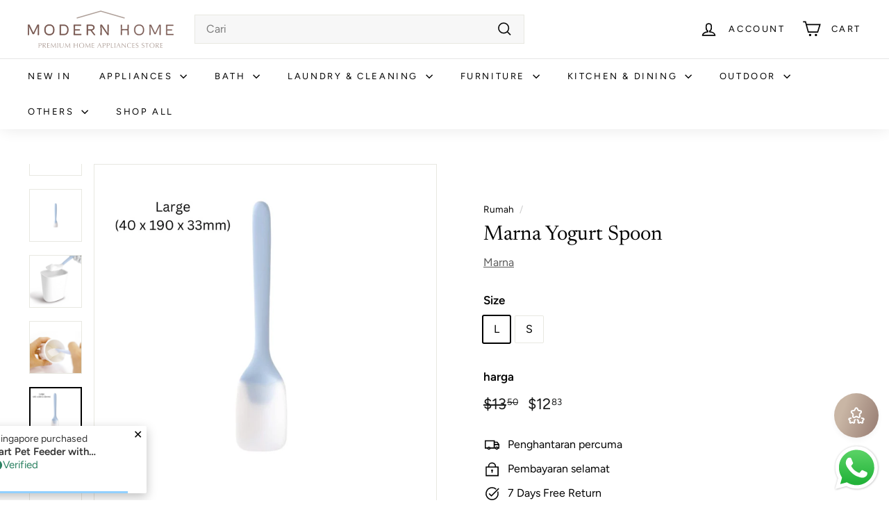

--- FILE ---
content_type: text/html; charset=utf-8
request_url: https://modernhome.sg/ms/products/marna-yogurt-spoon
body_size: 99011
content:
<!doctype html>
<html class="no-js" lang="ms" dir="ltr">
<head>
  <meta charset="utf-8">
  <meta http-equiv="X-UA-Compatible" content="IE=edge,chrome=1">
  <meta name="viewport" content="width=device-width,initial-scale=1">
  <meta name="theme-color" content="#000000">
  <link rel="canonical" href="https://modernhome.sg/ms/products/marna-yogurt-spoon">
  <link rel="preload" as="script" href="//modernhome.sg/cdn/shop/t/21/assets/theme.js?v=45978310851119577341721722809">
  <link rel="preconnect" href="https://cdn.shopify.com" crossorigin>
  <link rel="preconnect" href="https://fonts.shopifycdn.com" crossorigin>
  <link rel="dns-prefetch" href="https://productreviews.shopifycdn.com">
  <link rel="dns-prefetch" href="https://ajax.googleapis.com">
  <link rel="dns-prefetch" href="https://maps.googleapis.com">
  <link rel="dns-prefetch" href="https://maps.gstatic.com">

<!-- Google Tag Manager -->
<script>(function(w,d,s,l,i){w[l]=w[l]||[];w[l].push({'gtm.start':
new Date().getTime(),event:'gtm.js'});var f=d.getElementsByTagName(s)[0],
j=d.createElement(s),dl=l!='dataLayer'?'&l='+l:'';j.async=true;j.src=
'https://www.googletagmanager.com/gtm.js?id='+i+dl;f.parentNode.insertBefore(j,f);
})(window,document,'script','dataLayer','GTM-5XWH3WHR');</script>
<!-- End Google Tag Manager --><link rel="shortcut icon" href="//modernhome.sg/cdn/shop/files/favicon-modern-home_4x_32x32.png?v=1613754531" type="image/png" /><title>Marna Yogurt Spoon | Modern Home SG
&ndash; ModernHome SG 
</title>
<meta name="description" content="It is a perfect spoon to eat yogurt. Shaped to fit perfectly inside and inside the cup. The tip is soft, so you can remove yogurt without leaving any residue. You can eat smoothly with the angle of the handle that is gentle and easy to eat. Material: Polypropylene/Thermoplastic elastomer Heat resistant temperature: 100"><meta property="og:site_name" content="ModernHome SG ">
  <meta property="og:url" content="https://modernhome.sg/ms/products/marna-yogurt-spoon">
  <meta property="og:title" content="Marna Yogurt Spoon">
  <meta property="og:type" content="product">
  <meta property="og:description" content="It is a perfect spoon to eat yogurt. Shaped to fit perfectly inside and inside the cup. The tip is soft, so you can remove yogurt without leaving any residue. You can eat smoothly with the angle of the handle that is gentle and easy to eat. Material: Polypropylene/Thermoplastic elastomer Heat resistant temperature: 100"><meta property="og:image" content="http://modernhome.sg/cdn/shop/files/K654-B-2-1_a83c32bc-6735-4043-882f-b04fe10daaec.jpg?v=1716449900">
    <meta property="og:image:secure_url" content="https://modernhome.sg/cdn/shop/files/K654-B-2-1_a83c32bc-6735-4043-882f-b04fe10daaec.jpg?v=1716449900">
    <meta property="og:image:width" content="1080">
    <meta property="og:image:height" content="1080"><meta name="twitter:site" content="@">
  <meta name="twitter:card" content="summary_large_image">
  <meta name="twitter:title" content="Marna Yogurt Spoon">
  <meta name="twitter:description" content="It is a perfect spoon to eat yogurt. Shaped to fit perfectly inside and inside the cup. The tip is soft, so you can remove yogurt without leaving any residue. You can eat smoothly with the angle of the handle that is gentle and easy to eat. Material: Polypropylene/Thermoplastic elastomer Heat resistant temperature: 100">
<link rel="stylesheet" href="//modernhome.sg/cdn/shop/t/21/assets/country-flags.css"><style data-shopify>@font-face {
  font-family: Newsreader;
  font-weight: 400;
  font-style: normal;
  font-display: swap;
  src: url("//modernhome.sg/cdn/fonts/newsreader/newsreader_n4.b5d1a51abefc3e451a1095094f8cb52bc71994eb.woff2") format("woff2"),
       url("//modernhome.sg/cdn/fonts/newsreader/newsreader_n4.faab5347776428001f201c86fe4c783d23b58a25.woff") format("woff");
}

  @font-face {
  font-family: Figtree;
  font-weight: 400;
  font-style: normal;
  font-display: swap;
  src: url("//modernhome.sg/cdn/fonts/figtree/figtree_n4.3c0838aba1701047e60be6a99a1b0a40ce9b8419.woff2") format("woff2"),
       url("//modernhome.sg/cdn/fonts/figtree/figtree_n4.c0575d1db21fc3821f17fd6617d3dee552312137.woff") format("woff");
}


  @font-face {
  font-family: Figtree;
  font-weight: 600;
  font-style: normal;
  font-display: swap;
  src: url("//modernhome.sg/cdn/fonts/figtree/figtree_n6.9d1ea52bb49a0a86cfd1b0383d00f83d3fcc14de.woff2") format("woff2"),
       url("//modernhome.sg/cdn/fonts/figtree/figtree_n6.f0fcdea525a0e47b2ae4ab645832a8e8a96d31d3.woff") format("woff");
}

  @font-face {
  font-family: Figtree;
  font-weight: 400;
  font-style: italic;
  font-display: swap;
  src: url("//modernhome.sg/cdn/fonts/figtree/figtree_i4.89f7a4275c064845c304a4cf8a4a586060656db2.woff2") format("woff2"),
       url("//modernhome.sg/cdn/fonts/figtree/figtree_i4.6f955aaaafc55a22ffc1f32ecf3756859a5ad3e2.woff") format("woff");
}

  @font-face {
  font-family: Figtree;
  font-weight: 600;
  font-style: italic;
  font-display: swap;
  src: url("//modernhome.sg/cdn/fonts/figtree/figtree_i6.702baae75738b446cfbed6ac0d60cab7b21e61ba.woff2") format("woff2"),
       url("//modernhome.sg/cdn/fonts/figtree/figtree_i6.6b8dc40d16c9905d29525156e284509f871ce8f9.woff") format("woff");
}

</style><link href="//modernhome.sg/cdn/shop/t/21/assets/theme.css?v=148433014260149667331753253324" rel="stylesheet" type="text/css" media="all" />
  <link href="//modernhome.sg/cdn/shop/t/21/assets/next.css?v=158866798463962457201721722809" rel="stylesheet" type="text/css" media="all" />
<style data-shopify>:root {
    --typeHeaderPrimary: Newsreader;
    --typeHeaderFallback: serif;
    --typeHeaderSize: 35px;
    --typeHeaderWeight: 400;
    --typeHeaderLineHeight: 1.2;
    --typeHeaderSpacing: 0.0em;

    --typeBasePrimary:Figtree;
    --typeBaseFallback:sans-serif;
    --typeBaseSize: 16px;
    --typeBaseWeight: 400;
    --typeBaseSpacing: 0.0em;
    --typeBaseLineHeight: 1.5;

    --colorSmallImageBg: #ffffff;
    --colorSmallImageBgDark: #f7f7f7;
    --colorLargeImageBg: #e7e7e7;
    --colorLargeImageBgLight: #ffffff;

    --iconWeight: 4px;
    --iconLinecaps: miter;

    
      --buttonRadius: 0;
      --btnPadding: 11px 20px;
    

    
      --roundness: 0;
    

    
      --gridThickness: 0;
    

    --productTileMargin: 5%;
    --collectionTileMargin: 5%;

    --swatchSize: 40px;
  }

  @media screen and (max-width: 768px) {
    :root {
      --typeBaseSize: 14px;

      
        --roundness: 0;
        --btnPadding: 9px 17px;
      
    }
  }</style><script>
    document.documentElement.className = document.documentElement.className.replace('no-js', 'js');

    window.theme = window.theme || {};
    theme.routes = {
      home: "/ms",
      collections: "/ms/collections",
      cart: "/ms/cart.js",
      cartPage: "/ms/cart",
      cartAdd: "/ms/cart/add.js",
      cartChange: "/ms/cart/change.js",
      search: "/ms/search",
      predictiveSearch: "/ms/search/suggest"
    };

    theme.strings = {
      soldOut: "Sold Out",
      unavailable: "Unavailable",
      inStockLabel: "In stock, ready to ship",
      oneStockLabel: "Low stock - [count] item left",
      otherStockLabel: "Low stock - [count] items left",
      willNotShipUntil: "Ready to ship [date]",
      willBeInStockAfter: "Back in stock [date]",
      waitingForStock: "Inventory on the way",
      savePrice: "Save [saved_amount]",
      cartEmpty: "Troli anda kosong pada masa ini.",
      cartTermsConfirmation: "Anda mesti bersetuju dengan terma dan syarat jualan untuk menyemak",
      searchCollections: "Koleksi",
      searchPages: "muka surat",
      searchArticles: "Artikel",
      maxQuantity: "Anda hanya boleh mempunyai [quantity] daripada [title] dalam troli anda."
    };
    theme.settings = {
      cartType: "page",
      isCustomerTemplate: false,
      moneyFormat: "${{amount}}",
      saveType: "dollar",
      productImageSize: "square",
      productImageCover: false,
      predictiveSearch: true,
      predictiveSearchType: null,
      superScriptSetting: true,
      superScriptPrice: true,
      quickView: false,
      quickAdd: false,
      themeName: 'Expanse',
      themeVersion: "4.4.1"
    };
  </script>

  <script>window.performance && window.performance.mark && window.performance.mark('shopify.content_for_header.start');</script><meta name="google-site-verification" content="yXN6Ygct7Exn2NSaxjieq2gTIxL4O5p6TkD8UYVYtog">
<meta id="shopify-digital-wallet" name="shopify-digital-wallet" content="/43378933913/digital_wallets/dialog">
<meta name="shopify-checkout-api-token" content="3ce71b35dcd6df791e7ec2543f623f85">
<meta id="in-context-paypal-metadata" data-shop-id="43378933913" data-venmo-supported="false" data-environment="production" data-locale="en_US" data-paypal-v4="true" data-currency="SGD">
<link rel="alternate" hreflang="x-default" href="https://modernhome.sg/products/marna-yogurt-spoon">
<link rel="alternate" hreflang="en" href="https://modernhome.sg/products/marna-yogurt-spoon">
<link rel="alternate" hreflang="ms" href="https://modernhome.sg/ms/products/marna-yogurt-spoon">
<link rel="alternate" type="application/json+oembed" href="https://modernhome.sg/ms/products/marna-yogurt-spoon.oembed">
<script async="async" src="/checkouts/internal/preloads.js?locale=ms-SG"></script>
<link rel="preconnect" href="https://shop.app" crossorigin="anonymous">
<script async="async" src="https://shop.app/checkouts/internal/preloads.js?locale=ms-SG&shop_id=43378933913" crossorigin="anonymous"></script>
<script id="apple-pay-shop-capabilities" type="application/json">{"shopId":43378933913,"countryCode":"SG","currencyCode":"SGD","merchantCapabilities":["supports3DS"],"merchantId":"gid:\/\/shopify\/Shop\/43378933913","merchantName":"ModernHome SG ","requiredBillingContactFields":["postalAddress","email","phone"],"requiredShippingContactFields":["postalAddress","email","phone"],"shippingType":"shipping","supportedNetworks":["visa","masterCard","amex"],"total":{"type":"pending","label":"ModernHome SG ","amount":"1.00"},"shopifyPaymentsEnabled":true,"supportsSubscriptions":true}</script>
<script id="shopify-features" type="application/json">{"accessToken":"3ce71b35dcd6df791e7ec2543f623f85","betas":["rich-media-storefront-analytics"],"domain":"modernhome.sg","predictiveSearch":true,"shopId":43378933913,"locale":"ms"}</script>
<script>var Shopify = Shopify || {};
Shopify.shop = "modernhome-sg.myshopify.com";
Shopify.locale = "ms";
Shopify.currency = {"active":"SGD","rate":"1.0"};
Shopify.country = "SG";
Shopify.theme = {"name":"WIP UIUX","id":136862138521,"schema_name":"Expanse","schema_version":"4.4.1","theme_store_id":902,"role":"main"};
Shopify.theme.handle = "null";
Shopify.theme.style = {"id":null,"handle":null};
Shopify.cdnHost = "modernhome.sg/cdn";
Shopify.routes = Shopify.routes || {};
Shopify.routes.root = "/ms/";</script>
<script type="module">!function(o){(o.Shopify=o.Shopify||{}).modules=!0}(window);</script>
<script>!function(o){function n(){var o=[];function n(){o.push(Array.prototype.slice.apply(arguments))}return n.q=o,n}var t=o.Shopify=o.Shopify||{};t.loadFeatures=n(),t.autoloadFeatures=n()}(window);</script>
<script>
  window.ShopifyPay = window.ShopifyPay || {};
  window.ShopifyPay.apiHost = "shop.app\/pay";
  window.ShopifyPay.redirectState = null;
</script>
<script id="shop-js-analytics" type="application/json">{"pageType":"product"}</script>
<script defer="defer" async type="module" src="//modernhome.sg/cdn/shopifycloud/shop-js/modules/v2/client.init-shop-cart-sync_fVUoa3_U.ms.esm.js"></script>
<script defer="defer" async type="module" src="//modernhome.sg/cdn/shopifycloud/shop-js/modules/v2/chunk.common_BtGdGuIg.esm.js"></script>
<script defer="defer" async type="module" src="//modernhome.sg/cdn/shopifycloud/shop-js/modules/v2/chunk.modal_M_g-YnBY.esm.js"></script>
<script type="module">
  await import("//modernhome.sg/cdn/shopifycloud/shop-js/modules/v2/client.init-shop-cart-sync_fVUoa3_U.ms.esm.js");
await import("//modernhome.sg/cdn/shopifycloud/shop-js/modules/v2/chunk.common_BtGdGuIg.esm.js");
await import("//modernhome.sg/cdn/shopifycloud/shop-js/modules/v2/chunk.modal_M_g-YnBY.esm.js");

  window.Shopify.SignInWithShop?.initShopCartSync?.({"fedCMEnabled":true,"windoidEnabled":true});

</script>
<script>
  window.Shopify = window.Shopify || {};
  if (!window.Shopify.featureAssets) window.Shopify.featureAssets = {};
  window.Shopify.featureAssets['shop-js'] = {"shop-cart-sync":["modules/v2/client.shop-cart-sync_DZ8mUe-i.ms.esm.js","modules/v2/chunk.common_BtGdGuIg.esm.js","modules/v2/chunk.modal_M_g-YnBY.esm.js"],"init-fed-cm":["modules/v2/client.init-fed-cm_j7brtPD4.ms.esm.js","modules/v2/chunk.common_BtGdGuIg.esm.js","modules/v2/chunk.modal_M_g-YnBY.esm.js"],"shop-cash-offers":["modules/v2/client.shop-cash-offers_BgO1skE-.ms.esm.js","modules/v2/chunk.common_BtGdGuIg.esm.js","modules/v2/chunk.modal_M_g-YnBY.esm.js"],"shop-login-button":["modules/v2/client.shop-login-button_DIGyUf56.ms.esm.js","modules/v2/chunk.common_BtGdGuIg.esm.js","modules/v2/chunk.modal_M_g-YnBY.esm.js"],"pay-button":["modules/v2/client.pay-button_CbfoxodU.ms.esm.js","modules/v2/chunk.common_BtGdGuIg.esm.js","modules/v2/chunk.modal_M_g-YnBY.esm.js"],"shop-button":["modules/v2/client.shop-button_BqzIfphX.ms.esm.js","modules/v2/chunk.common_BtGdGuIg.esm.js","modules/v2/chunk.modal_M_g-YnBY.esm.js"],"avatar":["modules/v2/client.avatar_BTnouDA3.ms.esm.js"],"init-windoid":["modules/v2/client.init-windoid_CPQMMJAS.ms.esm.js","modules/v2/chunk.common_BtGdGuIg.esm.js","modules/v2/chunk.modal_M_g-YnBY.esm.js"],"init-shop-for-new-customer-accounts":["modules/v2/client.init-shop-for-new-customer-accounts_B_pb4CKz.ms.esm.js","modules/v2/client.shop-login-button_DIGyUf56.ms.esm.js","modules/v2/chunk.common_BtGdGuIg.esm.js","modules/v2/chunk.modal_M_g-YnBY.esm.js"],"init-shop-email-lookup-coordinator":["modules/v2/client.init-shop-email-lookup-coordinator_UUc9PcaL.ms.esm.js","modules/v2/chunk.common_BtGdGuIg.esm.js","modules/v2/chunk.modal_M_g-YnBY.esm.js"],"init-shop-cart-sync":["modules/v2/client.init-shop-cart-sync_fVUoa3_U.ms.esm.js","modules/v2/chunk.common_BtGdGuIg.esm.js","modules/v2/chunk.modal_M_g-YnBY.esm.js"],"shop-toast-manager":["modules/v2/client.shop-toast-manager_CE4fadc0.ms.esm.js","modules/v2/chunk.common_BtGdGuIg.esm.js","modules/v2/chunk.modal_M_g-YnBY.esm.js"],"init-customer-accounts":["modules/v2/client.init-customer-accounts_z3CVR9eM.ms.esm.js","modules/v2/client.shop-login-button_DIGyUf56.ms.esm.js","modules/v2/chunk.common_BtGdGuIg.esm.js","modules/v2/chunk.modal_M_g-YnBY.esm.js"],"init-customer-accounts-sign-up":["modules/v2/client.init-customer-accounts-sign-up_CJxtnJmT.ms.esm.js","modules/v2/client.shop-login-button_DIGyUf56.ms.esm.js","modules/v2/chunk.common_BtGdGuIg.esm.js","modules/v2/chunk.modal_M_g-YnBY.esm.js"],"shop-follow-button":["modules/v2/client.shop-follow-button_DqcSywiC.ms.esm.js","modules/v2/chunk.common_BtGdGuIg.esm.js","modules/v2/chunk.modal_M_g-YnBY.esm.js"],"checkout-modal":["modules/v2/client.checkout-modal_Bu7FbOFb.ms.esm.js","modules/v2/chunk.common_BtGdGuIg.esm.js","modules/v2/chunk.modal_M_g-YnBY.esm.js"],"shop-login":["modules/v2/client.shop-login_KFy5US6J.ms.esm.js","modules/v2/chunk.common_BtGdGuIg.esm.js","modules/v2/chunk.modal_M_g-YnBY.esm.js"],"lead-capture":["modules/v2/client.lead-capture_DVt0CkCq.ms.esm.js","modules/v2/chunk.common_BtGdGuIg.esm.js","modules/v2/chunk.modal_M_g-YnBY.esm.js"],"payment-terms":["modules/v2/client.payment-terms_BIN2GrU9.ms.esm.js","modules/v2/chunk.common_BtGdGuIg.esm.js","modules/v2/chunk.modal_M_g-YnBY.esm.js"]};
</script>
<script>(function() {
  var isLoaded = false;
  function asyncLoad() {
    if (isLoaded) return;
    isLoaded = true;
    var urls = ["\/\/code.tidio.co\/mfrvofhibx7b99kuobw59rqfnti8rdfe.js?shop=modernhome-sg.myshopify.com","https:\/\/gateway.apaylater.com\/plugins\/shopify-product-detail.js?shop=modernhome-sg.myshopify.com","https:\/\/gateway.apaylater.com\/plugins\/shopify-product-list.js?shop=modernhome-sg.myshopify.com","https:\/\/rec.autocommerce.io\/recommender_javascript?shop=modernhome-sg.myshopify.com","https:\/\/phpstack-1035961-3646380.cloudwaysapps.com\/js\/storefront.js?shop=modernhome-sg.myshopify.com","https:\/\/cdn.shopify.com\/s\/files\/1\/0597\/3783\/3627\/files\/tpsectioninstall.min.js?v=1725963050\u0026t=tapita-section-script-tags\u0026shop=modernhome-sg.myshopify.com","https:\/\/shipping-bar.conversionbear.com\/script?app=shipping_bar\u0026shop=modernhome-sg.myshopify.com"];
    for (var i = 0; i < urls.length; i++) {
      var s = document.createElement('script');
      s.type = 'text/javascript';
      s.async = true;
      s.src = urls[i];
      var x = document.getElementsByTagName('script')[0];
      x.parentNode.insertBefore(s, x);
    }
  };
  if(window.attachEvent) {
    window.attachEvent('onload', asyncLoad);
  } else {
    window.addEventListener('load', asyncLoad, false);
  }
})();</script>
<script id="__st">var __st={"a":43378933913,"offset":28800,"reqid":"bb19a8b1-517f-4971-b421-ede888a07e3c-1769068033","pageurl":"modernhome.sg\/ms\/products\/marna-yogurt-spoon","u":"5b62ed6825e5","p":"product","rtyp":"product","rid":7968207929497};</script>
<script>window.ShopifyPaypalV4VisibilityTracking = true;</script>
<script id="captcha-bootstrap">!function(){'use strict';const t='contact',e='account',n='new_comment',o=[[t,t],['blogs',n],['comments',n],[t,'customer']],c=[[e,'customer_login'],[e,'guest_login'],[e,'recover_customer_password'],[e,'create_customer']],r=t=>t.map((([t,e])=>`form[action*='/${t}']:not([data-nocaptcha='true']) input[name='form_type'][value='${e}']`)).join(','),a=t=>()=>t?[...document.querySelectorAll(t)].map((t=>t.form)):[];function s(){const t=[...o],e=r(t);return a(e)}const i='password',u='form_key',d=['recaptcha-v3-token','g-recaptcha-response','h-captcha-response',i],f=()=>{try{return window.sessionStorage}catch{return}},m='__shopify_v',_=t=>t.elements[u];function p(t,e,n=!1){try{const o=window.sessionStorage,c=JSON.parse(o.getItem(e)),{data:r}=function(t){const{data:e,action:n}=t;return t[m]||n?{data:e,action:n}:{data:t,action:n}}(c);for(const[e,n]of Object.entries(r))t.elements[e]&&(t.elements[e].value=n);n&&o.removeItem(e)}catch(o){console.error('form repopulation failed',{error:o})}}const l='form_type',E='cptcha';function T(t){t.dataset[E]=!0}const w=window,h=w.document,L='Shopify',v='ce_forms',y='captcha';let A=!1;((t,e)=>{const n=(g='f06e6c50-85a8-45c8-87d0-21a2b65856fe',I='https://cdn.shopify.com/shopifycloud/storefront-forms-hcaptcha/ce_storefront_forms_captcha_hcaptcha.v1.5.2.iife.js',D={infoText:'Dilindungi oleh hCaptcha',privacyText:'Privasi',termsText:'Terma'},(t,e,n)=>{const o=w[L][v],c=o.bindForm;if(c)return c(t,g,e,D).then(n);var r;o.q.push([[t,g,e,D],n]),r=I,A||(h.body.append(Object.assign(h.createElement('script'),{id:'captcha-provider',async:!0,src:r})),A=!0)});var g,I,D;w[L]=w[L]||{},w[L][v]=w[L][v]||{},w[L][v].q=[],w[L][y]=w[L][y]||{},w[L][y].protect=function(t,e){n(t,void 0,e),T(t)},Object.freeze(w[L][y]),function(t,e,n,w,h,L){const[v,y,A,g]=function(t,e,n){const i=e?o:[],u=t?c:[],d=[...i,...u],f=r(d),m=r(i),_=r(d.filter((([t,e])=>n.includes(e))));return[a(f),a(m),a(_),s()]}(w,h,L),I=t=>{const e=t.target;return e instanceof HTMLFormElement?e:e&&e.form},D=t=>v().includes(t);t.addEventListener('submit',(t=>{const e=I(t);if(!e)return;const n=D(e)&&!e.dataset.hcaptchaBound&&!e.dataset.recaptchaBound,o=_(e),c=g().includes(e)&&(!o||!o.value);(n||c)&&t.preventDefault(),c&&!n&&(function(t){try{if(!f())return;!function(t){const e=f();if(!e)return;const n=_(t);if(!n)return;const o=n.value;o&&e.removeItem(o)}(t);const e=Array.from(Array(32),(()=>Math.random().toString(36)[2])).join('');!function(t,e){_(t)||t.append(Object.assign(document.createElement('input'),{type:'hidden',name:u})),t.elements[u].value=e}(t,e),function(t,e){const n=f();if(!n)return;const o=[...t.querySelectorAll(`input[type='${i}']`)].map((({name:t})=>t)),c=[...d,...o],r={};for(const[a,s]of new FormData(t).entries())c.includes(a)||(r[a]=s);n.setItem(e,JSON.stringify({[m]:1,action:t.action,data:r}))}(t,e)}catch(e){console.error('failed to persist form',e)}}(e),e.submit())}));const S=(t,e)=>{t&&!t.dataset[E]&&(n(t,e.some((e=>e===t))),T(t))};for(const o of['focusin','change'])t.addEventListener(o,(t=>{const e=I(t);D(e)&&S(e,y())}));const B=e.get('form_key'),M=e.get(l),P=B&&M;t.addEventListener('DOMContentLoaded',(()=>{const t=y();if(P)for(const e of t)e.elements[l].value===M&&p(e,B);[...new Set([...A(),...v().filter((t=>'true'===t.dataset.shopifyCaptcha))])].forEach((e=>S(e,t)))}))}(h,new URLSearchParams(w.location.search),n,t,e,['guest_login'])})(!0,!0)}();</script>
<script integrity="sha256-4kQ18oKyAcykRKYeNunJcIwy7WH5gtpwJnB7kiuLZ1E=" data-source-attribution="shopify.loadfeatures" defer="defer" src="//modernhome.sg/cdn/shopifycloud/storefront/assets/storefront/load_feature-a0a9edcb.js" crossorigin="anonymous"></script>
<script crossorigin="anonymous" defer="defer" src="//modernhome.sg/cdn/shopifycloud/storefront/assets/shopify_pay/storefront-65b4c6d7.js?v=20250812"></script>
<script data-source-attribution="shopify.dynamic_checkout.dynamic.init">var Shopify=Shopify||{};Shopify.PaymentButton=Shopify.PaymentButton||{isStorefrontPortableWallets:!0,init:function(){window.Shopify.PaymentButton.init=function(){};var t=document.createElement("script");t.src="https://modernhome.sg/cdn/shopifycloud/portable-wallets/latest/portable-wallets.ms.js",t.type="module",document.head.appendChild(t)}};
</script>
<script data-source-attribution="shopify.dynamic_checkout.buyer_consent">
  function portableWalletsHideBuyerConsent(e){var t=document.getElementById("shopify-buyer-consent"),n=document.getElementById("shopify-subscription-policy-button");t&&n&&(t.classList.add("hidden"),t.setAttribute("aria-hidden","true"),n.removeEventListener("click",e))}function portableWalletsShowBuyerConsent(e){var t=document.getElementById("shopify-buyer-consent"),n=document.getElementById("shopify-subscription-policy-button");t&&n&&(t.classList.remove("hidden"),t.removeAttribute("aria-hidden"),n.addEventListener("click",e))}window.Shopify?.PaymentButton&&(window.Shopify.PaymentButton.hideBuyerConsent=portableWalletsHideBuyerConsent,window.Shopify.PaymentButton.showBuyerConsent=portableWalletsShowBuyerConsent);
</script>
<script>
  function portableWalletsCleanup(e){e&&e.src&&console.error("Failed to load portable wallets script "+e.src);var t=document.querySelectorAll("shopify-accelerated-checkout .shopify-payment-button__skeleton, shopify-accelerated-checkout-cart .wallet-cart-button__skeleton"),e=document.getElementById("shopify-buyer-consent");for(let e=0;e<t.length;e++)t[e].remove();e&&e.remove()}function portableWalletsNotLoadedAsModule(e){e instanceof ErrorEvent&&"string"==typeof e.message&&e.message.includes("import.meta")&&"string"==typeof e.filename&&e.filename.includes("portable-wallets")&&(window.removeEventListener("error",portableWalletsNotLoadedAsModule),window.Shopify.PaymentButton.failedToLoad=e,"loading"===document.readyState?document.addEventListener("DOMContentLoaded",window.Shopify.PaymentButton.init):window.Shopify.PaymentButton.init())}window.addEventListener("error",portableWalletsNotLoadedAsModule);
</script>

<script type="module" src="https://modernhome.sg/cdn/shopifycloud/portable-wallets/latest/portable-wallets.ms.js" onError="portableWalletsCleanup(this)" crossorigin="anonymous"></script>
<script nomodule>
  document.addEventListener("DOMContentLoaded", portableWalletsCleanup);
</script>

<link id="shopify-accelerated-checkout-styles" rel="stylesheet" media="screen" href="https://modernhome.sg/cdn/shopifycloud/portable-wallets/latest/accelerated-checkout-backwards-compat.css" crossorigin="anonymous">
<style id="shopify-accelerated-checkout-cart">
        #shopify-buyer-consent {
  margin-top: 1em;
  display: inline-block;
  width: 100%;
}

#shopify-buyer-consent.hidden {
  display: none;
}

#shopify-subscription-policy-button {
  background: none;
  border: none;
  padding: 0;
  text-decoration: underline;
  font-size: inherit;
  cursor: pointer;
}

#shopify-subscription-policy-button::before {
  box-shadow: none;
}

      </style>

<script>window.performance && window.performance.mark && window.performance.mark('shopify.content_for_header.end');</script>

  <script src="//modernhome.sg/cdn/shop/t/21/assets/vendor-scripts-v2.js?v=28795867768355101311721722809" defer="defer"></script>
  <script src="//modernhome.sg/cdn/shop/t/21/assets/theme.js?v=45978310851119577341721722809" defer="defer"></script>
  <script src="//modernhome.sg/cdn/shop/t/21/assets/next.js?v=131372909002363781041721722809" defer="defer"></script>
<!--Gem_Page_Header_Script-->
<!-- "snippets/gem-app-header-scripts.liquid" was not rendered, the associated app was uninstalled -->
<!--End_Gem_Page_Header_Script-->

<!-- Global site tag (gtag.js) - Google Analytics -->
<script async src="https://www.googletagmanager.com/gtag/js?id=G-3VBE6FCKD1"></script>
<script>
  window.dataLayer = window.dataLayer || [];
  function gtag(){dataLayer.push(arguments);}
  gtag('js', new Date());

  gtag('config', 'G-3VBE6FCKD1');
</script>
  



    

    

    
  


<!-- BEGIN app block: shopify://apps/ot-theme-sections/blocks/otsb-style/45c0d634-d78b-458c-8bca-17086e7d65aa --><link href="//cdn.shopify.com/extensions/019bd955-d823-79f9-ae08-31d57ac2e623/xpify-front-base-89/assets/otsb-style.min.css" rel="stylesheet" type="text/css" media="all" />
<script>
  window.otsb={main_script_enabled:true,sliderScript:"https://cdn.shopify.com/extensions/019bd955-d823-79f9-ae08-31d57ac2e623/xpify-front-base-89/assets/otsb-splide.min.js",loadedScript:window?.otsb?.loadedScript||[],components:{splides:{}}};
</script><script src="https://cdn.shopify.com/extensions/019bd955-d823-79f9-ae08-31d57ac2e623/xpify-front-base-89/assets/otsb-script.min.js" defer="defer"></script>

<!-- END app block --><!-- BEGIN app block: shopify://apps/wisereviews-reviews-importer/blocks/wise-reviews/9ef986f0-166f-4cdf-8a67-c9585e8df5a9 -->
<script>
  window.wiseReviewsWidgetSettings = {"theme":"light","lazy_load":true,"star_color":"#f4c01e","star_rating":{"mobile_format":"abbreviation","desktop_format":"reviews_count","container_class":null,"hide_if_no_review":true},"reviews_text":"reviews","primary_color":"slate","verified_text":"Verified","read_less_text":"Read less","read_more_text":"Read more","product_reviews":{"layout":"list","star_text":"star","name_label":"Name*","card_border":"shadow","email_label":"Email*","hide_sort_by":false,"rating_label":"Rating*","sort_by_label":"Sort by","container_class":null,"default_sort_by":"RECOMMENDED","name_placeholder":"Enter your name","email_placeholder":"Enter your email address","hide_review_media":false,"review_body_label":"Review Body*","helpful_count_text":"[helpful_count] people found this helpful","hide_reviews_count":false,"review_title_label":"Review Title","helpful_button_text":"Helpful","reviewer_photo_label":"Reviewer Photo (Optional)","star_rating_position":"top_of_review_card","shop_reviews_tab_text":"Shop reviews","show_more_button_text":"Show More","thank_you_banner_text":"Thank you! Your review has been submitted.","review_body_placeholder":"Write your comment...","product_reviews_tab_text":"Product reviews","review_title_placeholder":"Title of your review","sort_by_recommended_text":"Recommended","upload_media_button_text":"Upload Media","sort_by_latest_first_text":"Latest first","sort_by_most_helpful_text":"Most helpful","sort_by_oldest_first_text":"Oldest first","submit_review_button_text":"Submit Review","reviewer_photo_button_text":"Upload Photo","sort_by_lowest_rating_text":"Lowest rating","write_a_review_button_text":"WRITE A REVIEW","sort_by_highest_rating_text":"Highest rating","hide_review_media_beside_cta":false,"indicates_required_field_text":"*indicates required field","number_of_reviews_per_page_mobile":"5","number_of_reviews_per_page_desktop":"10"},"featured_reviews":{"auto_play":true,"touch_move":false,"card_border":"shadow","container_class":null,"show_review_media":true,"show_product_name_if_available":false},"show_review_date":true,"show_review_title":false,"hide_reviewer_photo":false,"no_reviews_available_text":"No reviews available"};
  window.appEmbedEnabled = true;
  window.wiseReviewsLastUpdated = "2025-12-09 16:08:14";
</script>


<!-- END app block --><!-- BEGIN app block: shopify://apps/sk-form-builder/blocks/app/f3e35b58-5874-4ef2-8e03-c92cda6e49eb --><div class="skformscript" data-src="https://cdn.shopify.com/extensions/019bdbab-5336-76e5-90fa-d09ecea9b92a/formbuilder-theme-app-263/assets/skform.js"></div>

<script>
	window.skplan = {"freeplan":1,"plan":null,"billable":true};
</script>
<!-- END app block --><!-- BEGIN app block: shopify://apps/instafeed/blocks/head-block/c447db20-095d-4a10-9725-b5977662c9d5 --><link rel="preconnect" href="https://cdn.nfcube.com/">
<link rel="preconnect" href="https://scontent.cdninstagram.com/">


  <script>
    document.addEventListener('DOMContentLoaded', function () {
      let instafeedScript = document.createElement('script');

      
        instafeedScript.src = 'https://storage.nfcube.com/instafeed-6112ffe56bdc5dc989049a74ac122a12.js';
      

      document.body.appendChild(instafeedScript);
    });
  </script>





<!-- END app block --><!-- BEGIN app block: shopify://apps/upsell-kit/blocks/404_redirect/8210f7df-6bdf-460f-856f-3fd7208d6832 -->


<!-- END app block --><script src="https://cdn.shopify.com/extensions/019b2b69-92af-767a-8dbe-3e9a1eca9b2d/scroll-bee-240/assets/scrollbee.js" type="text/javascript" defer="defer"></script>
<script src="https://cdn.shopify.com/extensions/019ba36a-dbea-7190-a3e7-658a1266a630/my-app-39/assets/extension.js" type="text/javascript" defer="defer"></script>
<link href="https://cdn.shopify.com/extensions/019ba36a-dbea-7190-a3e7-658a1266a630/my-app-39/assets/extension-style.css" rel="stylesheet" type="text/css" media="all">
<script src="https://cdn.shopify.com/extensions/019bdbab-5336-76e5-90fa-d09ecea9b92a/formbuilder-theme-app-263/assets/formbuilder.js" type="text/javascript" defer="defer"></script>
<link href="https://cdn.shopify.com/extensions/019bdbab-5336-76e5-90fa-d09ecea9b92a/formbuilder-theme-app-263/assets/formbuilder.css" rel="stylesheet" type="text/css" media="all">
<script src="https://cdn.shopify.com/extensions/019bdf9e-3164-7de4-aff4-fb7c32bcad1e/doran-shoppable-videos-1768983227/assets/drv-sdk.js" type="text/javascript" defer="defer"></script>
<link href="https://cdn.shopify.com/extensions/019bdf9e-3164-7de4-aff4-fb7c32bcad1e/doran-shoppable-videos-1768983227/assets/drv-app.css" rel="stylesheet" type="text/css" media="all">
<script src="https://cdn.shopify.com/extensions/019b6dda-9f81-7c8b-b5f5-7756ae4a26fb/dondy-whatsapp-chat-widget-85/assets/ChatBubble.js" type="text/javascript" defer="defer"></script>
<link href="https://cdn.shopify.com/extensions/019b6dda-9f81-7c8b-b5f5-7756ae4a26fb/dondy-whatsapp-chat-widget-85/assets/ChatBubble.css" rel="stylesheet" type="text/css" media="all">
<script src="https://cdn.shopify.com/extensions/019aa5de-4cc9-719b-8255-052cf13ec5aa/convert-kit-314/assets/upsellkit.js" type="text/javascript" defer="defer"></script>
<link href="https://cdn.shopify.com/extensions/019aa5de-4cc9-719b-8255-052cf13ec5aa/convert-kit-314/assets/upsellkit.css" rel="stylesheet" type="text/css" media="all">
<script src="https://cdn.shopify.com/extensions/019bdf5c-d5d4-733e-a894-359635abdd89/avada-upsell-156/assets/avada-free-gift.js" type="text/javascript" defer="defer"></script>
<link href="https://monorail-edge.shopifysvc.com" rel="dns-prefetch">
<script>(function(){if ("sendBeacon" in navigator && "performance" in window) {try {var session_token_from_headers = performance.getEntriesByType('navigation')[0].serverTiming.find(x => x.name == '_s').description;} catch {var session_token_from_headers = undefined;}var session_cookie_matches = document.cookie.match(/_shopify_s=([^;]*)/);var session_token_from_cookie = session_cookie_matches && session_cookie_matches.length === 2 ? session_cookie_matches[1] : "";var session_token = session_token_from_headers || session_token_from_cookie || "";function handle_abandonment_event(e) {var entries = performance.getEntries().filter(function(entry) {return /monorail-edge.shopifysvc.com/.test(entry.name);});if (!window.abandonment_tracked && entries.length === 0) {window.abandonment_tracked = true;var currentMs = Date.now();var navigation_start = performance.timing.navigationStart;var payload = {shop_id: 43378933913,url: window.location.href,navigation_start,duration: currentMs - navigation_start,session_token,page_type: "product"};window.navigator.sendBeacon("https://monorail-edge.shopifysvc.com/v1/produce", JSON.stringify({schema_id: "online_store_buyer_site_abandonment/1.1",payload: payload,metadata: {event_created_at_ms: currentMs,event_sent_at_ms: currentMs}}));}}window.addEventListener('pagehide', handle_abandonment_event);}}());</script>
<script id="web-pixels-manager-setup">(function e(e,d,r,n,o){if(void 0===o&&(o={}),!Boolean(null===(a=null===(i=window.Shopify)||void 0===i?void 0:i.analytics)||void 0===a?void 0:a.replayQueue)){var i,a;window.Shopify=window.Shopify||{};var t=window.Shopify;t.analytics=t.analytics||{};var s=t.analytics;s.replayQueue=[],s.publish=function(e,d,r){return s.replayQueue.push([e,d,r]),!0};try{self.performance.mark("wpm:start")}catch(e){}var l=function(){var e={modern:/Edge?\/(1{2}[4-9]|1[2-9]\d|[2-9]\d{2}|\d{4,})\.\d+(\.\d+|)|Firefox\/(1{2}[4-9]|1[2-9]\d|[2-9]\d{2}|\d{4,})\.\d+(\.\d+|)|Chrom(ium|e)\/(9{2}|\d{3,})\.\d+(\.\d+|)|(Maci|X1{2}).+ Version\/(15\.\d+|(1[6-9]|[2-9]\d|\d{3,})\.\d+)([,.]\d+|)( \(\w+\)|)( Mobile\/\w+|) Safari\/|Chrome.+OPR\/(9{2}|\d{3,})\.\d+\.\d+|(CPU[ +]OS|iPhone[ +]OS|CPU[ +]iPhone|CPU IPhone OS|CPU iPad OS)[ +]+(15[._]\d+|(1[6-9]|[2-9]\d|\d{3,})[._]\d+)([._]\d+|)|Android:?[ /-](13[3-9]|1[4-9]\d|[2-9]\d{2}|\d{4,})(\.\d+|)(\.\d+|)|Android.+Firefox\/(13[5-9]|1[4-9]\d|[2-9]\d{2}|\d{4,})\.\d+(\.\d+|)|Android.+Chrom(ium|e)\/(13[3-9]|1[4-9]\d|[2-9]\d{2}|\d{4,})\.\d+(\.\d+|)|SamsungBrowser\/([2-9]\d|\d{3,})\.\d+/,legacy:/Edge?\/(1[6-9]|[2-9]\d|\d{3,})\.\d+(\.\d+|)|Firefox\/(5[4-9]|[6-9]\d|\d{3,})\.\d+(\.\d+|)|Chrom(ium|e)\/(5[1-9]|[6-9]\d|\d{3,})\.\d+(\.\d+|)([\d.]+$|.*Safari\/(?![\d.]+ Edge\/[\d.]+$))|(Maci|X1{2}).+ Version\/(10\.\d+|(1[1-9]|[2-9]\d|\d{3,})\.\d+)([,.]\d+|)( \(\w+\)|)( Mobile\/\w+|) Safari\/|Chrome.+OPR\/(3[89]|[4-9]\d|\d{3,})\.\d+\.\d+|(CPU[ +]OS|iPhone[ +]OS|CPU[ +]iPhone|CPU IPhone OS|CPU iPad OS)[ +]+(10[._]\d+|(1[1-9]|[2-9]\d|\d{3,})[._]\d+)([._]\d+|)|Android:?[ /-](13[3-9]|1[4-9]\d|[2-9]\d{2}|\d{4,})(\.\d+|)(\.\d+|)|Mobile Safari.+OPR\/([89]\d|\d{3,})\.\d+\.\d+|Android.+Firefox\/(13[5-9]|1[4-9]\d|[2-9]\d{2}|\d{4,})\.\d+(\.\d+|)|Android.+Chrom(ium|e)\/(13[3-9]|1[4-9]\d|[2-9]\d{2}|\d{4,})\.\d+(\.\d+|)|Android.+(UC? ?Browser|UCWEB|U3)[ /]?(15\.([5-9]|\d{2,})|(1[6-9]|[2-9]\d|\d{3,})\.\d+)\.\d+|SamsungBrowser\/(5\.\d+|([6-9]|\d{2,})\.\d+)|Android.+MQ{2}Browser\/(14(\.(9|\d{2,})|)|(1[5-9]|[2-9]\d|\d{3,})(\.\d+|))(\.\d+|)|K[Aa][Ii]OS\/(3\.\d+|([4-9]|\d{2,})\.\d+)(\.\d+|)/},d=e.modern,r=e.legacy,n=navigator.userAgent;return n.match(d)?"modern":n.match(r)?"legacy":"unknown"}(),u="modern"===l?"modern":"legacy",c=(null!=n?n:{modern:"",legacy:""})[u],f=function(e){return[e.baseUrl,"/wpm","/b",e.hashVersion,"modern"===e.buildTarget?"m":"l",".js"].join("")}({baseUrl:d,hashVersion:r,buildTarget:u}),m=function(e){var d=e.version,r=e.bundleTarget,n=e.surface,o=e.pageUrl,i=e.monorailEndpoint;return{emit:function(e){var a=e.status,t=e.errorMsg,s=(new Date).getTime(),l=JSON.stringify({metadata:{event_sent_at_ms:s},events:[{schema_id:"web_pixels_manager_load/3.1",payload:{version:d,bundle_target:r,page_url:o,status:a,surface:n,error_msg:t},metadata:{event_created_at_ms:s}}]});if(!i)return console&&console.warn&&console.warn("[Web Pixels Manager] No Monorail endpoint provided, skipping logging."),!1;try{return self.navigator.sendBeacon.bind(self.navigator)(i,l)}catch(e){}var u=new XMLHttpRequest;try{return u.open("POST",i,!0),u.setRequestHeader("Content-Type","text/plain"),u.send(l),!0}catch(e){return console&&console.warn&&console.warn("[Web Pixels Manager] Got an unhandled error while logging to Monorail."),!1}}}}({version:r,bundleTarget:l,surface:e.surface,pageUrl:self.location.href,monorailEndpoint:e.monorailEndpoint});try{o.browserTarget=l,function(e){var d=e.src,r=e.async,n=void 0===r||r,o=e.onload,i=e.onerror,a=e.sri,t=e.scriptDataAttributes,s=void 0===t?{}:t,l=document.createElement("script"),u=document.querySelector("head"),c=document.querySelector("body");if(l.async=n,l.src=d,a&&(l.integrity=a,l.crossOrigin="anonymous"),s)for(var f in s)if(Object.prototype.hasOwnProperty.call(s,f))try{l.dataset[f]=s[f]}catch(e){}if(o&&l.addEventListener("load",o),i&&l.addEventListener("error",i),u)u.appendChild(l);else{if(!c)throw new Error("Did not find a head or body element to append the script");c.appendChild(l)}}({src:f,async:!0,onload:function(){if(!function(){var e,d;return Boolean(null===(d=null===(e=window.Shopify)||void 0===e?void 0:e.analytics)||void 0===d?void 0:d.initialized)}()){var d=window.webPixelsManager.init(e)||void 0;if(d){var r=window.Shopify.analytics;r.replayQueue.forEach((function(e){var r=e[0],n=e[1],o=e[2];d.publishCustomEvent(r,n,o)})),r.replayQueue=[],r.publish=d.publishCustomEvent,r.visitor=d.visitor,r.initialized=!0}}},onerror:function(){return m.emit({status:"failed",errorMsg:"".concat(f," has failed to load")})},sri:function(e){var d=/^sha384-[A-Za-z0-9+/=]+$/;return"string"==typeof e&&d.test(e)}(c)?c:"",scriptDataAttributes:o}),m.emit({status:"loading"})}catch(e){m.emit({status:"failed",errorMsg:(null==e?void 0:e.message)||"Unknown error"})}}})({shopId: 43378933913,storefrontBaseUrl: "https://modernhome.sg",extensionsBaseUrl: "https://extensions.shopifycdn.com/cdn/shopifycloud/web-pixels-manager",monorailEndpoint: "https://monorail-edge.shopifysvc.com/unstable/produce_batch",surface: "storefront-renderer",enabledBetaFlags: ["2dca8a86"],webPixelsConfigList: [{"id":"1686241433","configuration":"{\"accountID\":\"123\"}","eventPayloadVersion":"v1","runtimeContext":"STRICT","scriptVersion":"34ec193f4181a27cd4d169efecb483f6","type":"APP","apiClientId":257812725761,"privacyPurposes":["ANALYTICS","SALE_OF_DATA"],"dataSharingAdjustments":{"protectedCustomerApprovalScopes":[]}},{"id":"1183187097","configuration":"{\"accountID\":\"modernhome-sg\"}","eventPayloadVersion":"v1","runtimeContext":"STRICT","scriptVersion":"5503eca56790d6863e31590c8c364ee3","type":"APP","apiClientId":12388204545,"privacyPurposes":["ANALYTICS","MARKETING","SALE_OF_DATA"],"dataSharingAdjustments":{"protectedCustomerApprovalScopes":["read_customer_email","read_customer_name","read_customer_personal_data","read_customer_phone"]}},{"id":"756744345","configuration":"{\"endpoint\":\"https:\/\/api.recomsale.com\",\"debugMode\":\"false\"}","eventPayloadVersion":"v1","runtimeContext":"STRICT","scriptVersion":"0a5678ff6f9a26e3f27e84ff9fee01c1","type":"APP","apiClientId":16880074753,"privacyPurposes":["ANALYTICS"],"dataSharingAdjustments":{"protectedCustomerApprovalScopes":["read_customer_email","read_customer_name","read_customer_personal_data"]}},{"id":"589627545","configuration":"{\"config\":\"{\\\"pixel_id\\\":\\\"G-3VBE6FCKD1\\\",\\\"target_country\\\":\\\"SG\\\",\\\"gtag_events\\\":[{\\\"type\\\":\\\"begin_checkout\\\",\\\"action_label\\\":\\\"G-3VBE6FCKD1\\\"},{\\\"type\\\":\\\"search\\\",\\\"action_label\\\":\\\"G-3VBE6FCKD1\\\"},{\\\"type\\\":\\\"view_item\\\",\\\"action_label\\\":[\\\"G-3VBE6FCKD1\\\",\\\"MC-NXCQYWC6VL\\\"]},{\\\"type\\\":\\\"purchase\\\",\\\"action_label\\\":[\\\"G-3VBE6FCKD1\\\",\\\"MC-NXCQYWC6VL\\\"]},{\\\"type\\\":\\\"page_view\\\",\\\"action_label\\\":[\\\"G-3VBE6FCKD1\\\",\\\"MC-NXCQYWC6VL\\\"]},{\\\"type\\\":\\\"add_payment_info\\\",\\\"action_label\\\":\\\"G-3VBE6FCKD1\\\"},{\\\"type\\\":\\\"add_to_cart\\\",\\\"action_label\\\":\\\"G-3VBE6FCKD1\\\"}],\\\"enable_monitoring_mode\\\":false}\"}","eventPayloadVersion":"v1","runtimeContext":"OPEN","scriptVersion":"b2a88bafab3e21179ed38636efcd8a93","type":"APP","apiClientId":1780363,"privacyPurposes":[],"dataSharingAdjustments":{"protectedCustomerApprovalScopes":["read_customer_address","read_customer_email","read_customer_name","read_customer_personal_data","read_customer_phone"]}},{"id":"496730265","configuration":"{\"accountID\":\"66a05f017773d1086a03ab3a\",\n  \"nickNameID\":\"shopify-7\",\"merchantID\": \"AADLP\"}","eventPayloadVersion":"v1","runtimeContext":"STRICT","scriptVersion":"8963cbed826fcce30d6e2b2456646c30","type":"APP","apiClientId":32665206785,"privacyPurposes":["ANALYTICS","MARKETING","SALE_OF_DATA"],"dataSharingAdjustments":{"protectedCustomerApprovalScopes":["read_customer_address","read_customer_email","read_customer_name","read_customer_personal_data","read_customer_phone"]}},{"id":"141492377","configuration":"{\"pixel_id\":\"306461037159190\",\"pixel_type\":\"facebook_pixel\",\"metaapp_system_user_token\":\"-\"}","eventPayloadVersion":"v1","runtimeContext":"OPEN","scriptVersion":"ca16bc87fe92b6042fbaa3acc2fbdaa6","type":"APP","apiClientId":2329312,"privacyPurposes":["ANALYTICS","MARKETING","SALE_OF_DATA"],"dataSharingAdjustments":{"protectedCustomerApprovalScopes":["read_customer_address","read_customer_email","read_customer_name","read_customer_personal_data","read_customer_phone"]}},{"id":"78676121","eventPayloadVersion":"v1","runtimeContext":"LAX","scriptVersion":"1","type":"CUSTOM","privacyPurposes":["ANALYTICS"],"name":"Google Analytics tag (migrated)"},{"id":"shopify-app-pixel","configuration":"{}","eventPayloadVersion":"v1","runtimeContext":"STRICT","scriptVersion":"0450","apiClientId":"shopify-pixel","type":"APP","privacyPurposes":["ANALYTICS","MARKETING"]},{"id":"shopify-custom-pixel","eventPayloadVersion":"v1","runtimeContext":"LAX","scriptVersion":"0450","apiClientId":"shopify-pixel","type":"CUSTOM","privacyPurposes":["ANALYTICS","MARKETING"]}],isMerchantRequest: false,initData: {"shop":{"name":"ModernHome SG ","paymentSettings":{"currencyCode":"SGD"},"myshopifyDomain":"modernhome-sg.myshopify.com","countryCode":"SG","storefrontUrl":"https:\/\/modernhome.sg\/ms"},"customer":null,"cart":null,"checkout":null,"productVariants":[{"price":{"amount":12.83,"currencyCode":"SGD"},"product":{"title":"Marna Yogurt Spoon","vendor":"Marna","id":"7968207929497","untranslatedTitle":"Marna Yogurt Spoon","url":"\/ms\/products\/marna-yogurt-spoon","type":"Spoons"},"id":"44175464628377","image":{"src":"\/\/modernhome.sg\/cdn\/shop\/files\/K654-B-2-6_335064fb-e89e-4df1-af30-09cf26ed44de.jpg?v=1716449900"},"sku":"K654-B","title":"L","untranslatedTitle":"L"},{"price":{"amount":9.03,"currencyCode":"SGD"},"product":{"title":"Marna Yogurt Spoon","vendor":"Marna","id":"7968207929497","untranslatedTitle":"Marna Yogurt Spoon","url":"\/ms\/products\/marna-yogurt-spoon","type":"Spoons"},"id":"44175464661145","image":{"src":"\/\/modernhome.sg\/cdn\/shop\/files\/K654-B-2-7_b51f0b07-9735-4139-90f0-db1923e8e30c.jpg?v=1716449900"},"sku":"K653-B","title":"S","untranslatedTitle":"S"}],"purchasingCompany":null},},"https://modernhome.sg/cdn","fcfee988w5aeb613cpc8e4bc33m6693e112",{"modern":"","legacy":""},{"shopId":"43378933913","storefrontBaseUrl":"https:\/\/modernhome.sg","extensionBaseUrl":"https:\/\/extensions.shopifycdn.com\/cdn\/shopifycloud\/web-pixels-manager","surface":"storefront-renderer","enabledBetaFlags":"[\"2dca8a86\"]","isMerchantRequest":"false","hashVersion":"fcfee988w5aeb613cpc8e4bc33m6693e112","publish":"custom","events":"[[\"page_viewed\",{}],[\"product_viewed\",{\"productVariant\":{\"price\":{\"amount\":12.83,\"currencyCode\":\"SGD\"},\"product\":{\"title\":\"Marna Yogurt Spoon\",\"vendor\":\"Marna\",\"id\":\"7968207929497\",\"untranslatedTitle\":\"Marna Yogurt Spoon\",\"url\":\"\/ms\/products\/marna-yogurt-spoon\",\"type\":\"Spoons\"},\"id\":\"44175464628377\",\"image\":{\"src\":\"\/\/modernhome.sg\/cdn\/shop\/files\/K654-B-2-6_335064fb-e89e-4df1-af30-09cf26ed44de.jpg?v=1716449900\"},\"sku\":\"K654-B\",\"title\":\"L\",\"untranslatedTitle\":\"L\"}}]]"});</script><script>
  window.ShopifyAnalytics = window.ShopifyAnalytics || {};
  window.ShopifyAnalytics.meta = window.ShopifyAnalytics.meta || {};
  window.ShopifyAnalytics.meta.currency = 'SGD';
  var meta = {"product":{"id":7968207929497,"gid":"gid:\/\/shopify\/Product\/7968207929497","vendor":"Marna","type":"Spoons","handle":"marna-yogurt-spoon","variants":[{"id":44175464628377,"price":1283,"name":"Marna Yogurt Spoon - L","public_title":"L","sku":"K654-B"},{"id":44175464661145,"price":903,"name":"Marna Yogurt Spoon - S","public_title":"S","sku":"K653-B"}],"remote":false},"page":{"pageType":"product","resourceType":"product","resourceId":7968207929497,"requestId":"bb19a8b1-517f-4971-b421-ede888a07e3c-1769068033"}};
  for (var attr in meta) {
    window.ShopifyAnalytics.meta[attr] = meta[attr];
  }
</script>
<script class="analytics">
  (function () {
    var customDocumentWrite = function(content) {
      var jquery = null;

      if (window.jQuery) {
        jquery = window.jQuery;
      } else if (window.Checkout && window.Checkout.$) {
        jquery = window.Checkout.$;
      }

      if (jquery) {
        jquery('body').append(content);
      }
    };

    var hasLoggedConversion = function(token) {
      if (token) {
        return document.cookie.indexOf('loggedConversion=' + token) !== -1;
      }
      return false;
    }

    var setCookieIfConversion = function(token) {
      if (token) {
        var twoMonthsFromNow = new Date(Date.now());
        twoMonthsFromNow.setMonth(twoMonthsFromNow.getMonth() + 2);

        document.cookie = 'loggedConversion=' + token + '; expires=' + twoMonthsFromNow;
      }
    }

    var trekkie = window.ShopifyAnalytics.lib = window.trekkie = window.trekkie || [];
    if (trekkie.integrations) {
      return;
    }
    trekkie.methods = [
      'identify',
      'page',
      'ready',
      'track',
      'trackForm',
      'trackLink'
    ];
    trekkie.factory = function(method) {
      return function() {
        var args = Array.prototype.slice.call(arguments);
        args.unshift(method);
        trekkie.push(args);
        return trekkie;
      };
    };
    for (var i = 0; i < trekkie.methods.length; i++) {
      var key = trekkie.methods[i];
      trekkie[key] = trekkie.factory(key);
    }
    trekkie.load = function(config) {
      trekkie.config = config || {};
      trekkie.config.initialDocumentCookie = document.cookie;
      var first = document.getElementsByTagName('script')[0];
      var script = document.createElement('script');
      script.type = 'text/javascript';
      script.onerror = function(e) {
        var scriptFallback = document.createElement('script');
        scriptFallback.type = 'text/javascript';
        scriptFallback.onerror = function(error) {
                var Monorail = {
      produce: function produce(monorailDomain, schemaId, payload) {
        var currentMs = new Date().getTime();
        var event = {
          schema_id: schemaId,
          payload: payload,
          metadata: {
            event_created_at_ms: currentMs,
            event_sent_at_ms: currentMs
          }
        };
        return Monorail.sendRequest("https://" + monorailDomain + "/v1/produce", JSON.stringify(event));
      },
      sendRequest: function sendRequest(endpointUrl, payload) {
        // Try the sendBeacon API
        if (window && window.navigator && typeof window.navigator.sendBeacon === 'function' && typeof window.Blob === 'function' && !Monorail.isIos12()) {
          var blobData = new window.Blob([payload], {
            type: 'text/plain'
          });

          if (window.navigator.sendBeacon(endpointUrl, blobData)) {
            return true;
          } // sendBeacon was not successful

        } // XHR beacon

        var xhr = new XMLHttpRequest();

        try {
          xhr.open('POST', endpointUrl);
          xhr.setRequestHeader('Content-Type', 'text/plain');
          xhr.send(payload);
        } catch (e) {
          console.log(e);
        }

        return false;
      },
      isIos12: function isIos12() {
        return window.navigator.userAgent.lastIndexOf('iPhone; CPU iPhone OS 12_') !== -1 || window.navigator.userAgent.lastIndexOf('iPad; CPU OS 12_') !== -1;
      }
    };
    Monorail.produce('monorail-edge.shopifysvc.com',
      'trekkie_storefront_load_errors/1.1',
      {shop_id: 43378933913,
      theme_id: 136862138521,
      app_name: "storefront",
      context_url: window.location.href,
      source_url: "//modernhome.sg/cdn/s/trekkie.storefront.1bbfab421998800ff09850b62e84b8915387986d.min.js"});

        };
        scriptFallback.async = true;
        scriptFallback.src = '//modernhome.sg/cdn/s/trekkie.storefront.1bbfab421998800ff09850b62e84b8915387986d.min.js';
        first.parentNode.insertBefore(scriptFallback, first);
      };
      script.async = true;
      script.src = '//modernhome.sg/cdn/s/trekkie.storefront.1bbfab421998800ff09850b62e84b8915387986d.min.js';
      first.parentNode.insertBefore(script, first);
    };
    trekkie.load(
      {"Trekkie":{"appName":"storefront","development":false,"defaultAttributes":{"shopId":43378933913,"isMerchantRequest":null,"themeId":136862138521,"themeCityHash":"14375950931765563234","contentLanguage":"ms","currency":"SGD","eventMetadataId":"52680ae6-114d-4739-b612-5a1118d01e08"},"isServerSideCookieWritingEnabled":true,"monorailRegion":"shop_domain","enabledBetaFlags":["65f19447"]},"Session Attribution":{},"S2S":{"facebookCapiEnabled":true,"source":"trekkie-storefront-renderer","apiClientId":580111}}
    );

    var loaded = false;
    trekkie.ready(function() {
      if (loaded) return;
      loaded = true;

      window.ShopifyAnalytics.lib = window.trekkie;

      var originalDocumentWrite = document.write;
      document.write = customDocumentWrite;
      try { window.ShopifyAnalytics.merchantGoogleAnalytics.call(this); } catch(error) {};
      document.write = originalDocumentWrite;

      window.ShopifyAnalytics.lib.page(null,{"pageType":"product","resourceType":"product","resourceId":7968207929497,"requestId":"bb19a8b1-517f-4971-b421-ede888a07e3c-1769068033","shopifyEmitted":true});

      var match = window.location.pathname.match(/checkouts\/(.+)\/(thank_you|post_purchase)/)
      var token = match? match[1]: undefined;
      if (!hasLoggedConversion(token)) {
        setCookieIfConversion(token);
        window.ShopifyAnalytics.lib.track("Viewed Product",{"currency":"SGD","variantId":44175464628377,"productId":7968207929497,"productGid":"gid:\/\/shopify\/Product\/7968207929497","name":"Marna Yogurt Spoon - L","price":"12.83","sku":"K654-B","brand":"Marna","variant":"L","category":"Spoons","nonInteraction":true,"remote":false},undefined,undefined,{"shopifyEmitted":true});
      window.ShopifyAnalytics.lib.track("monorail:\/\/trekkie_storefront_viewed_product\/1.1",{"currency":"SGD","variantId":44175464628377,"productId":7968207929497,"productGid":"gid:\/\/shopify\/Product\/7968207929497","name":"Marna Yogurt Spoon - L","price":"12.83","sku":"K654-B","brand":"Marna","variant":"L","category":"Spoons","nonInteraction":true,"remote":false,"referer":"https:\/\/modernhome.sg\/ms\/products\/marna-yogurt-spoon"});
      }
    });


        var eventsListenerScript = document.createElement('script');
        eventsListenerScript.async = true;
        eventsListenerScript.src = "//modernhome.sg/cdn/shopifycloud/storefront/assets/shop_events_listener-3da45d37.js";
        document.getElementsByTagName('head')[0].appendChild(eventsListenerScript);

})();</script>
  <script>
  if (!window.ga || (window.ga && typeof window.ga !== 'function')) {
    window.ga = function ga() {
      (window.ga.q = window.ga.q || []).push(arguments);
      if (window.Shopify && window.Shopify.analytics && typeof window.Shopify.analytics.publish === 'function') {
        window.Shopify.analytics.publish("ga_stub_called", {}, {sendTo: "google_osp_migration"});
      }
      console.error("Shopify's Google Analytics stub called with:", Array.from(arguments), "\nSee https://help.shopify.com/manual/promoting-marketing/pixels/pixel-migration#google for more information.");
    };
    if (window.Shopify && window.Shopify.analytics && typeof window.Shopify.analytics.publish === 'function') {
      window.Shopify.analytics.publish("ga_stub_initialized", {}, {sendTo: "google_osp_migration"});
    }
  }
</script>
<script
  defer
  src="https://modernhome.sg/cdn/shopifycloud/perf-kit/shopify-perf-kit-3.0.4.min.js"
  data-application="storefront-renderer"
  data-shop-id="43378933913"
  data-render-region="gcp-us-central1"
  data-page-type="product"
  data-theme-instance-id="136862138521"
  data-theme-name="Expanse"
  data-theme-version="4.4.1"
  data-monorail-region="shop_domain"
  data-resource-timing-sampling-rate="10"
  data-shs="true"
  data-shs-beacon="true"
  data-shs-export-with-fetch="true"
  data-shs-logs-sample-rate="1"
  data-shs-beacon-endpoint="https://modernhome.sg/api/collect"
></script>
</head>

<body class="template-product" data-transitions="true" data-button_style="square" data-edges="" data-type_header_capitalize="false" data-swatch_style="round" data-grid-style="simple">

<!-- Google Tag Manager (noscript) -->
<noscript><iframe src="https://www.googletagmanager.com/ns.html?id=GTM-5XWH3WHR"
height="0" width="0" style="display:none;visibility:hidden"></iframe></noscript>
<!-- End Google Tag Manager (noscript) -->
  
  
    <script type="text/javascript">window.setTimeout(function() { document.body.className += " loaded"; }, 25);</script>
  

  <a class="in-page-link visually-hidden skip-link" href="#MainContent">Langkau ke kandungan</a>

  <div id="PageContainer" class="page-container">
    <div class="transition-body"><!-- BEGIN sections: header-group -->
<div id="shopify-section-sections--16980495597721__header" class="shopify-section shopify-section-group-header-group header-section"><style>
  .site-nav__link {
    font-size: 13px;
  }
  
    .site-nav__link {
      text-transform: uppercase;
      letter-spacing: 0.2em;
    }
  

  
.site-header,
    .site-header__element--sub {
      box-shadow: 0 0 25px rgb(0 0 0 / 10%);
    }

    .is-light .site-header,
    .is-light .site-header__element--sub {
      box-shadow: none;
    }</style>

<div data-section-id="sections--16980495597721__header" data-section-type="header">
  <div id="HeaderWrapper" class="header-wrapper">
    <header
      id="SiteHeader"
      class="site-header"
      data-sticky="true"
      data-overlay="false">

      <div class="site-header__element site-header__element--top">
        <div class="page-width">
          <div class="header-layout" data-layout="below" data-nav="below" data-logo-align="left"><div class="header-item header-item--compress-nav small--hide">
                <button type="button" class="site-nav__link site-nav__link--icon site-nav__compress-menu">
                  <svg aria-hidden="true" focusable="false" role="presentation" class="icon icon-hamburger" viewBox="0 0 64 64"><path d="M7 15h51">.</path><path d="M7 32h43">.</path><path d="M7 49h51">.</path></svg>
                  <span class="icon__fallback-text">Navigasi tapak</span>
                </button>
              </div><div class="header-item header-item--logo"><style data-shopify>.header-item--logo,
    [data-layout="left-center"] .header-item--logo,
    [data-layout="left-center"] .header-item--icons {
      flex: 0 1 110px;
    }

    @media only screen and (min-width: 769px) {
      .header-item--logo,
      [data-layout="left-center"] .header-item--logo,
      [data-layout="left-center"] .header-item--icons {
        flex: 0 0 210px;
      }
    }

    .site-header__logo a {
      width: 110px;
    }
    .is-light .site-header__logo .logo--inverted {
      width: 110px;
    }
    @media only screen and (min-width: 769px) {
      .site-header__logo a {
        width: 210px;
      }

      .is-light .site-header__logo .logo--inverted {
        width: 210px;
      }
    }</style><div class="h1 site-header__logo" ><span class="visually-hidden">ModernHome SG </span>
      
      <a
        href="/ms"
        class="site-header__logo-link">

        





<image-element data-aos="image-fade-in" data-aos-offset="150">


  
    
    <img src="//modernhome.sg/cdn/shop/files/modern-home-03_d701726d-fb70-497f-a91b-19e45fcb9e76.svg?v=1681811380&amp;width=420" alt="" srcset="//modernhome.sg/cdn/shop/files/modern-home-03_d701726d-fb70-497f-a91b-19e45fcb9e76.svg?v=1681811380&amp;width=210 210w, //modernhome.sg/cdn/shop/files/modern-home-03_d701726d-fb70-497f-a91b-19e45fcb9e76.svg?v=1681811380&amp;width=420 420w" width="210" height="53.72093023255814" loading="eager" class="small--hide image-element" sizes="210px" style="max-height: 53.72093023255814px;max-width: 210px;">
  


</image-element>






<image-element data-aos="image-fade-in" data-aos-offset="150">


  
    
    <img src="//modernhome.sg/cdn/shop/files/modern-home-03_d701726d-fb70-497f-a91b-19e45fcb9e76.svg?v=1681811380&amp;width=220" alt="" srcset="//modernhome.sg/cdn/shop/files/modern-home-03_d701726d-fb70-497f-a91b-19e45fcb9e76.svg?v=1681811380&amp;width=110 110w, //modernhome.sg/cdn/shop/files/modern-home-03_d701726d-fb70-497f-a91b-19e45fcb9e76.svg?v=1681811380&amp;width=220 220w" width="110" height="28.13953488372093" loading="eager" class="medium-up--hide image-element" sizes="110px" style="max-height: 28.13953488372093px;max-width: 110px;">
  


</image-element>


</a></div></div><div class="header-item header-item--search small--hide"><predictive-search data-context="header" data-enabled="true" data-dark="false">
  <div class="predictive__screen" data-screen></div>
  <form action="/ms/search" method="get" role="search">
    <label for="Search" class="hidden-label">Search</label>
    <div class="search__input-wrap">
      <input
        class="search__input"
        id="Search"
        type="search"
        name="q"
        value=""
        role="combobox"
        aria-expanded="false"
        aria-owns="predictive-search-results"
        aria-controls="predictive-search-results"
        aria-haspopup="listbox"
        aria-autocomplete="list"
        autocorrect="off"
        autocomplete="off"
        autocapitalize="off"
        spellcheck="false"
        placeholder="Cari"
        tabindex="0"
      >
      <input name="options[prefix]" type="hidden" value="last">
      <button class="btn--search" type="submit">
        <svg aria-hidden="true" focusable="false" role="presentation" class="icon icon-search" viewBox="0 0 64 64"><defs><style>.cls-1{fill:none;stroke:#000;stroke-miterlimit:10;stroke-width:2px}</style></defs><path class="cls-1" d="M47.16 28.58A18.58 18.58 0 1 1 28.58 10a18.58 18.58 0 0 1 18.58 18.58zM54 54L41.94 42"/></svg>
        <span class="icon__fallback-text">Cari</span>
      </button>
    </div>

    <button class="btn--close-search">
      <svg aria-hidden="true" focusable="false" role="presentation" class="icon icon-close" viewBox="0 0 64 64"><defs><style>.cls-1{fill:none;stroke:#000;stroke-miterlimit:10;stroke-width:2px}</style></defs><path class="cls-1" d="M19 17.61l27.12 27.13m0-27.13L19 44.74"/></svg>
    </button>
    <div id="predictive-search" class="search__results" tabindex="-1"></div>
  </form>
</predictive-search>
</div><div class="header-item header-item--icons"><div class="site-nav">
  <div class="site-nav__icons">
    <a href="/ms/search" class="site-nav__link site-nav__link--icon js-search-header medium-up--hide js-no-transition">
      <svg aria-hidden="true" focusable="false" role="presentation" class="icon icon-search" viewBox="0 0 64 64"><path d="M47.16 28.58A18.58 18.58 0 1 1 28.58 10a18.58 18.58 0 0 1 18.58 18.58ZM54 54 41.94 42" style="stroke-miterlimit:10"/></svg>
      <span class="icon__fallback-text">Cari</span>
    </a><a class="site-nav__link site-nav__link--icon small--hide" href="/ms/account">
        <svg aria-hidden="true" focusable="false" role="presentation" class="icon icon-user" viewBox="0 0 64 64"><path d="M35 39.84v-2.53c3.3-1.91 6-6.66 6-11.42 0-7.63 0-13.82-9-13.82s-9 6.19-9 13.82c0 4.76 2.7 9.51 6 11.42v2.53c-10.18.85-18 6-18 12.16h42c0-6.19-7.82-11.31-18-12.16Z" style="stroke-miterlimit:10"/></svg>
        <span class="site-nav__icon-label small--hide">
          Account
        </span>
      </a><a href="/ms/cart"
      id="HeaderCartTrigger"
      aria-controls="HeaderCart"
      class="site-nav__link site-nav__link--icon js-no-transition"
      data-icon="cart"
      aria-label="Cart"
    >
      <span class="cart-link"><svg aria-hidden="true" focusable="false" role="presentation" class="icon icon-cart" viewBox="0 0 64 64"><path style="stroke-miterlimit:10" d="M14 17.44h46.79l-7.94 25.61H20.96l-9.65-35.1H3"/><circle cx="27" cy="53" r="2"/><circle cx="47" cy="53" r="2"/></svg><span class="cart-link__bubble">
          <span class="cart-link__bubble-num">0</span>
        </span>
      </span>
      <span class="site-nav__icon-label small--hide">
        Cart
      </span>
    </a>

    <button type="button"
      aria-controls="MobileNav"
      class="site-nav__link site-nav__link--icon medium-up--hide mobile-nav-trigger">
      <svg aria-hidden="true" focusable="false" role="presentation" class="icon icon-hamburger" viewBox="0 0 64 64"><path d="M7 15h51">.</path><path d="M7 32h43">.</path><path d="M7 49h51">.</path></svg>
      <span class="icon__fallback-text">Navigasi tapak</span>
    </button>
  </div>

  <div class="site-nav__close-cart">
    <button type="button" class="site-nav__link site-nav__link--icon js-close-header-cart">
      <span>tutup</span>
      <svg aria-hidden="true" focusable="false" role="presentation" class="icon icon-close" viewBox="0 0 64 64"><path d="m19 17.61 27.12 27.13m0-27.13L19 44.74" style="stroke-miterlimit:10"/></svg>
    </button>
  </div>
</div>
</div>
          </div>
        </div>

        <div class="site-header__search-container">
          <div class="page-width">
            <div class="site-header__search"><predictive-search data-context="header" data-enabled="true" data-dark="false">
  <div class="predictive__screen" data-screen></div>
  <form action="/ms/search" method="get" role="search">
    <label for="Search" class="hidden-label">Search</label>
    <div class="search__input-wrap">
      <input
        class="search__input"
        id="Search"
        type="search"
        name="q"
        value=""
        role="combobox"
        aria-expanded="false"
        aria-owns="predictive-search-results"
        aria-controls="predictive-search-results"
        aria-haspopup="listbox"
        aria-autocomplete="list"
        autocorrect="off"
        autocomplete="off"
        autocapitalize="off"
        spellcheck="false"
        placeholder="Cari"
        tabindex="0"
      >
      <input name="options[prefix]" type="hidden" value="last">
      <button class="btn--search" type="submit">
        <svg aria-hidden="true" focusable="false" role="presentation" class="icon icon-search" viewBox="0 0 64 64"><defs><style>.cls-1{fill:none;stroke:#000;stroke-miterlimit:10;stroke-width:2px}</style></defs><path class="cls-1" d="M47.16 28.58A18.58 18.58 0 1 1 28.58 10a18.58 18.58 0 0 1 18.58 18.58zM54 54L41.94 42"/></svg>
        <span class="icon__fallback-text">Cari</span>
      </button>
    </div>

    <button class="btn--close-search">
      <svg aria-hidden="true" focusable="false" role="presentation" class="icon icon-close" viewBox="0 0 64 64"><defs><style>.cls-1{fill:none;stroke:#000;stroke-miterlimit:10;stroke-width:2px}</style></defs><path class="cls-1" d="M19 17.61l27.12 27.13m0-27.13L19 44.74"/></svg>
    </button>
    <div id="predictive-search" class="search__results" tabindex="-1"></div>
  </form>
</predictive-search>
<button type="button" class="text-link site-header__search-btn site-header__search-btn--cancel">
                <span class="medium-up--hide"><svg aria-hidden="true" focusable="false" role="presentation" class="icon icon-close" viewBox="0 0 64 64"><path d="m19 17.61 27.12 27.13m0-27.13L19 44.74" style="stroke-miterlimit:10"/></svg></span>
                <span class="small--hide">Batal</span>
              </button>
            </div>
          </div>
        </div>
      </div><div class="site-header__element site-header__element--sub" data-type="nav">
          <div class="page-width" role="navigation" aria-label="Primary"><ul class="site-nav site-navigation site-navigation--below small--hide"><li class="site-nav__item site-nav__expanded-item">
      
        <a
          href="/ms/collections/new-in"
          class="site-nav__link site-nav__link--underline"
        >
          New In
        </a>
      

    </li><li class="site-nav__item site-nav__expanded-item site-nav--has-dropdown">
      
        <details
          id="site-nav-item--2"
          class="site-nav__details"
          data-hover="true"
        >
          <summary
            data-link="/ms/collections/appliances"
            aria-expanded="false"
            aria-controls="site-nav-item--2"
            class="site-nav__link site-nav__link--underline site-nav__link--has-dropdown"
          >
            APPLIANCES <svg aria-hidden="true" focusable="false" role="presentation" class="icon icon--wide icon-chevron-down" viewBox="0 0 28 16"><path d="m1.57 1.59 12.76 12.77L27.1 1.59" stroke-width="2" stroke="#000" fill="none"/></svg>
          </summary>
      
<div class="site-nav__dropdown">
            <ul class="site-nav__dropdown-animate site-nav__dropdown-list text-left"><li class="">
                  <a href="/ms/collections/cooling-air-treatment" class="site-nav__dropdown-link site-nav__dropdown-link--second-level">
                    Cooling &amp; Air Treatment
</a></li><li class="">
                  <a href="/ms/collections/household-appliances" class="site-nav__dropdown-link site-nav__dropdown-link--second-level">
                    Household Appliances
</a></li><li class="">
                  <a href="/ms/collections/kitchen-appliances" class="site-nav__dropdown-link site-nav__dropdown-link--second-level">
                    Kitchen Appliances
</a></li></ul>
          </div>
        </details>
      
    </li><li class="site-nav__item site-nav__expanded-item site-nav--has-dropdown">
      
        <details
          id="site-nav-item--3"
          class="site-nav__details"
          data-hover="true"
        >
          <summary
            data-link="/ms/collections/bath"
            aria-expanded="false"
            aria-controls="site-nav-item--3"
            class="site-nav__link site-nav__link--underline site-nav__link--has-dropdown"
          >
            BATH <svg aria-hidden="true" focusable="false" role="presentation" class="icon icon--wide icon-chevron-down" viewBox="0 0 28 16"><path d="m1.57 1.59 12.76 12.77L27.1 1.59" stroke-width="2" stroke="#000" fill="none"/></svg>
          </summary>
      
<div class="site-nav__dropdown">
            <ul class="site-nav__dropdown-animate site-nav__dropdown-list text-left"><li class="">
                  <a href="/ms/collections/bathroom" class="site-nav__dropdown-link site-nav__dropdown-link--second-level">
                    Bath
</a></li><li class="">
                  <a href="/ms/collections/holders-dispenser" class="site-nav__dropdown-link site-nav__dropdown-link--second-level">
                    Holders &amp; Dispenser
</a></li><li class="">
                  <a href="/ms/collections/toilet-brushes-holders" class="site-nav__dropdown-link site-nav__dropdown-link--second-level">
                    Toilet Brushes &amp; Holders
</a></li></ul>
          </div>
        </details>
      
    </li><li class="site-nav__item site-nav__expanded-item site-nav--has-dropdown">
      
        <details
          id="site-nav-item--4"
          class="site-nav__details"
          data-hover="true"
        >
          <summary
            data-link="/ms/collections/laundry-cleaning"
            aria-expanded="false"
            aria-controls="site-nav-item--4"
            class="site-nav__link site-nav__link--underline site-nav__link--has-dropdown"
          >
            LAUNDRY & CLEANING <svg aria-hidden="true" focusable="false" role="presentation" class="icon icon--wide icon-chevron-down" viewBox="0 0 28 16"><path d="m1.57 1.59 12.76 12.77L27.1 1.59" stroke-width="2" stroke="#000" fill="none"/></svg>
          </summary>
      
<div class="site-nav__dropdown">
            <ul class="site-nav__dropdown-animate site-nav__dropdown-list text-left"><li class="">
                  <a href="/ms/collections/cleaning-supplies" class="site-nav__dropdown-link site-nav__dropdown-link--second-level">
                    Cleaning Supplies
</a></li><li class="">
                  <a href="/ms/collections/cleaning-tools" class="site-nav__dropdown-link site-nav__dropdown-link--second-level">
                    Cleaning Tools
</a></li><li class="">
                  <a href="/ms/collections/household-supplies" class="site-nav__dropdown-link site-nav__dropdown-link--second-level">
                    Household Supplies
</a></li><li class="">
                  <a href="/ms/collections/laundry-supplies" class="site-nav__dropdown-link site-nav__dropdown-link--second-level">
                    Laundry Supplies
</a></li><li class="">
                  <a href="/ms/collections/laundry-tools-accessories" class="site-nav__dropdown-link site-nav__dropdown-link--second-level">
                    Laundry Tools &amp; Accessories
</a></li><li class="">
                  <a href="/ms/collections/trash-cans-wastebaskets" class="site-nav__dropdown-link site-nav__dropdown-link--second-level">
                    Trash Cans &amp; Wastebaskets
</a></li></ul>
          </div>
        </details>
      
    </li><li class="site-nav__item site-nav__expanded-item site-nav--has-dropdown">
      
        <details
          id="site-nav-item--5"
          class="site-nav__details"
          data-hover="true"
        >
          <summary
            data-link="/ms/collections/furniture-organization"
            aria-expanded="false"
            aria-controls="site-nav-item--5"
            class="site-nav__link site-nav__link--underline site-nav__link--has-dropdown"
          >
            FURNITURE <svg aria-hidden="true" focusable="false" role="presentation" class="icon icon--wide icon-chevron-down" viewBox="0 0 28 16"><path d="m1.57 1.59 12.76 12.77L27.1 1.59" stroke-width="2" stroke="#000" fill="none"/></svg>
          </summary>
      
<div class="site-nav__dropdown">
            <ul class="site-nav__dropdown-animate site-nav__dropdown-list text-left"><li class="">
                  <a href="/ms/collections/cable-management" class="site-nav__dropdown-link site-nav__dropdown-link--second-level">
                    Cable Management
</a></li><li class="">
                  <a href="/ms/collections/furniture" class="site-nav__dropdown-link site-nav__dropdown-link--second-level">
                    Furniture
</a></li><li class="">
                  <a href="/ms/collections/shelves" class="site-nav__dropdown-link site-nav__dropdown-link--second-level">
                    Shelves
</a></li><li class="">
                  <a href="/ms/collections/storage-organization" class="site-nav__dropdown-link site-nav__dropdown-link--second-level">
                    Storage &amp; Organization
</a></li><li class="">
                  <a href="/ms/collections/office-furniture" class="site-nav__dropdown-link site-nav__dropdown-link--second-level">
                    Office Furniture
</a></li></ul>
          </div>
        </details>
      
    </li><li class="site-nav__item site-nav__expanded-item site-nav--has-dropdown">
      
        <details
          id="site-nav-item--6"
          class="site-nav__details"
          data-hover="true"
        >
          <summary
            data-link="/ms/collections/kitchen"
            aria-expanded="false"
            aria-controls="site-nav-item--6"
            class="site-nav__link site-nav__link--underline site-nav__link--has-dropdown"
          >
            KITCHEN & DINING <svg aria-hidden="true" focusable="false" role="presentation" class="icon icon--wide icon-chevron-down" viewBox="0 0 28 16"><path d="m1.57 1.59 12.76 12.77L27.1 1.59" stroke-width="2" stroke="#000" fill="none"/></svg>
          </summary>
      
<div class="site-nav__dropdown">
            <ul class="site-nav__dropdown-animate site-nav__dropdown-list text-left"><li class="">
                  <a href="/ms/collections/bakeware-accessories" class="site-nav__dropdown-link site-nav__dropdown-link--second-level">
                    Bakeware &amp; Accessories
</a></li><li class="">
                  <a href="/ms/collections/cookware-accessories" class="site-nav__dropdown-link site-nav__dropdown-link--second-level">
                    Cookware &amp; Accessories
</a></li><li class="">
                  <a href="/ms/collections/dinnerware" class="site-nav__dropdown-link site-nav__dropdown-link--second-level">
                    Dinnerware
</a></li><li class="">
                  <a href="/ms/collections/drinkware-1" class="site-nav__dropdown-link site-nav__dropdown-link--second-level">
                    Drinkware
</a></li><li class="">
                  <a href="/ms/collections/kitchen-storage-accessories" class="site-nav__dropdown-link site-nav__dropdown-link--second-level">
                    Kitchen Storage &amp; Accessories
</a></li><li class="">
                  <a href="/ms/collections/kitchen-tools-utensils" class="site-nav__dropdown-link site-nav__dropdown-link--second-level">
                    Kitchen Tools &amp; Utensils
</a></li><li class="">
                  <a href="/ms/collections/tableware" class="site-nav__dropdown-link site-nav__dropdown-link--second-level">
                    Tableware
</a></li></ul>
          </div>
        </details>
      
    </li><li class="site-nav__item site-nav__expanded-item site-nav--has-dropdown">
      
        <details
          id="site-nav-item--7"
          class="site-nav__details"
          data-hover="true"
        >
          <summary
            data-link="/ms/collections/outdoor"
            aria-expanded="false"
            aria-controls="site-nav-item--7"
            class="site-nav__link site-nav__link--underline site-nav__link--has-dropdown"
          >
            OUTDOOR <svg aria-hidden="true" focusable="false" role="presentation" class="icon icon--wide icon-chevron-down" viewBox="0 0 28 16"><path d="m1.57 1.59 12.76 12.77L27.1 1.59" stroke-width="2" stroke="#000" fill="none"/></svg>
          </summary>
      
<div class="site-nav__dropdown">
            <ul class="site-nav__dropdown-animate site-nav__dropdown-list text-left"><li class="">
                  <a href="/ms/collections/outdoor-grill-accessories" class="site-nav__dropdown-link site-nav__dropdown-link--second-level">
                    Outdoor Grill Accessories
</a></li><li class="">
                  <a href="/ms/collections/outdoor-grill-racks-toppers" class="site-nav__dropdown-link site-nav__dropdown-link--second-level">
                    Outdoor Grill Racks &amp; Toppers
</a></li><li class="">
                  <a href="/ms/collections/outdoor-living" class="site-nav__dropdown-link site-nav__dropdown-link--second-level">
                    Outdoor Living
</a></li></ul>
          </div>
        </details>
      
    </li><li class="site-nav__item site-nav__expanded-item site-nav--has-dropdown site-nav--is-megamenu">
      
        <details
          id="site-nav-item--8"
          class="site-nav__details"
          data-hover="true"
        >
          <summary
            data-link="/ms/collections/others"
            aria-expanded="false"
            aria-controls="site-nav-item--8"
            class="site-nav__link site-nav__link--underline site-nav__link--has-dropdown"
          >
            OTHERS <svg aria-hidden="true" focusable="false" role="presentation" class="icon icon--wide icon-chevron-down" viewBox="0 0 28 16"><path d="m1.57 1.59 12.76 12.77L27.1 1.59" stroke-width="2" stroke="#000" fill="none"/></svg>
          </summary>
      
<div class="site-nav__dropdown megamenu text-left">
            <div class="page-width">
              <div class="site-nav__dropdown-animate megamenu__wrapper">
                <div class="megamenu__cols">
                  <div class="megamenu__col"><div class="megamenu__col-title">
                        <a href="/ms/collections/bags-travel" class="site-nav__dropdown-link site-nav__dropdown-link--top-level">BAGS & TRAVEL</a>
                      </div><a href="/ms/collections/luggage-bags" class="site-nav__dropdown-link">
                          Luggage & Bags
                        </a><a href="/ms/collections/shopping-totes" class="site-nav__dropdown-link">
                          Shopping Totes
                        </a><a href="/ms/collections/backpacks" class="site-nav__dropdown-link">
                          Backpacks
                        </a><a href="/ms/collections/duffel-bags" class="site-nav__dropdown-link">
                          Duffel Bags
                        </a><a href="/ms/collections/fanny-packs" class="site-nav__dropdown-link">
                          Fanny Packs
                        </a><a href="/ms/collections/packing-organizers" class="site-nav__dropdown-link">
                          Packing Organizers
                        </a></div><div class="megamenu__col"><div class="megamenu__col-title">
                        <a href="/ms/collections/beauty" class="site-nav__dropdown-link site-nav__dropdown-link--top-level">BEAUTY</a>
                      </div><a href="/ms/collections/hand-care" class="site-nav__dropdown-link">
                          Hand Care
                        </a><a href="/ms/collections/makeup-accessories" class="site-nav__dropdown-link">
                          Makeup Accessories
                        </a><a href="/ms/collections/personal-care" class="site-nav__dropdown-link">
                          Personal Care
                        </a></div><div class="megamenu__col"><div class="megamenu__col-title">
                        <a href="/ms/collections/decor-storage" class="site-nav__dropdown-link site-nav__dropdown-link--top-level">DECOR</a>
                      </div><a href="/ms/collections/aromatherapy" class="site-nav__dropdown-link">
                          Aromatherapy
                        </a><a href="/ms/collections/collectible-items" class="site-nav__dropdown-link">
                          Collectible Items
                        </a><a href="/ms/collections/home-decor-1" class="site-nav__dropdown-link">
                          Home Décor
                        </a><a href="/ms/collections/vehicle-decor" class="site-nav__dropdown-link">
                          Vehicle Decor
                        </a></div><div class="megamenu__col"><div class="megamenu__col-title">
                        <a href="/ms/collections/stationery-craft-gift-cards" class="site-nav__dropdown-link site-nav__dropdown-link--top-level">STATIONERY & CRAFT</a>
                      </div><a href="/ms/collections/gifts-wrapping" class="site-nav__dropdown-link">
                          Gifts & Wrapping
                        </a><a href="/ms/collections/stationery" class="site-nav__dropdown-link">
                          Stationery
                        </a><a href="/ms/collections/writing-correction" class="site-nav__dropdown-link">
                          Writing & Correction
                        </a></div><div class="megamenu__col"><div class="megamenu__col-title">
                        <a href="/ms/collections/pets" class="site-nav__dropdown-link site-nav__dropdown-link--top-level">PETS</a>
                      </div><a href="/ms/collections/litter-toilet" class="site-nav__dropdown-link">
                          Litter & Toilet
                        </a><a href="/ms/collections/pet-accessories" class="site-nav__dropdown-link">
                          Pet Accessories
                        </a><a href="/ms/collections/pet-grooming" class="site-nav__dropdown-link">
                          Pet Grooming
                        </a><a href="/ms/collections/pets-furniture" class="site-nav__dropdown-link">
                          Pets Furniture
                        </a></div><div class="megamenu__col"><div class="megamenu__col-title">
                        <a href="/ms/collections/tools-home-improvement" class="site-nav__dropdown-link site-nav__dropdown-link--top-level">TOOLS & HOME IMPROVEMENT</a>
                      </div><a href="/ms/collections/fixtures-plumbing" class="site-nav__dropdown-link">
                          Fixtures & Plumbing
                        </a><a href="/ms/collections/ladders-scaffolding" class="site-nav__dropdown-link">
                          Ladders & Scaffolding
                        </a><a href="/ms/collections/tools-accessories" class="site-nav__dropdown-link">
                          Tool Accessories
                        </a></div>
                </div></div>
            </div>
          </div>
        </details>
      
    </li><li class="site-nav__item site-nav__expanded-item">
      
        <a
          href="/ms/collections/all"
          class="site-nav__link site-nav__link--underline"
        >
          SHOP ALL
        </a>
      

    </li></ul>
</div>
        </div>

        <div class="site-header__element site-header__element--sub" data-type="search">
          <div class="page-width medium-up--hide"><predictive-search data-context="header" data-enabled="true" data-dark="false">
  <div class="predictive__screen" data-screen></div>
  <form action="/ms/search" method="get" role="search">
    <label for="Search" class="hidden-label">Search</label>
    <div class="search__input-wrap">
      <input
        class="search__input"
        id="Search"
        type="search"
        name="q"
        value=""
        role="combobox"
        aria-expanded="false"
        aria-owns="predictive-search-results"
        aria-controls="predictive-search-results"
        aria-haspopup="listbox"
        aria-autocomplete="list"
        autocorrect="off"
        autocomplete="off"
        autocapitalize="off"
        spellcheck="false"
        placeholder="Cari"
        tabindex="0"
      >
      <input name="options[prefix]" type="hidden" value="last">
      <button class="btn--search" type="submit">
        <svg aria-hidden="true" focusable="false" role="presentation" class="icon icon-search" viewBox="0 0 64 64"><defs><style>.cls-1{fill:none;stroke:#000;stroke-miterlimit:10;stroke-width:2px}</style></defs><path class="cls-1" d="M47.16 28.58A18.58 18.58 0 1 1 28.58 10a18.58 18.58 0 0 1 18.58 18.58zM54 54L41.94 42"/></svg>
        <span class="icon__fallback-text">Cari</span>
      </button>
    </div>

    <button class="btn--close-search">
      <svg aria-hidden="true" focusable="false" role="presentation" class="icon icon-close" viewBox="0 0 64 64"><defs><style>.cls-1{fill:none;stroke:#000;stroke-miterlimit:10;stroke-width:2px}</style></defs><path class="cls-1" d="M19 17.61l27.12 27.13m0-27.13L19 44.74"/></svg>
    </button>
    <div id="predictive-search" class="search__results" tabindex="-1"></div>
  </form>
</predictive-search>
</div>
        </div><div class="page-width site-header__drawers">
        <div class="site-header__drawers-container">
          <div class="site-header__drawer site-header__cart" id="HeaderCart">
            <div class="site-header__drawer-animate"><form action="/ms/cart" method="post" novalidate data-location="header" class="cart__drawer-form">
  <div class="cart__scrollable">
    <div data-products></div><div class="cart__item-row cart-recommendations" data-location="drawer">
    <div class="h3 h3--mobile cart__recommended-title">Sangat sesuai dengan</div>
    <div class="new-grid product-grid scrollable-grid" data-view="small"><div class="grid-item grid-product " data-product-handle="berghoff-balance-cooking-utensils" data-product-id="7711376244889">
  <div class="grid-item__content"><a href="/ms/products/berghoff-balance-cooking-utensils" class="grid-item__link">
      <div class="grid-product__image-wrap">
        <div class="grid-product__tags"><div class="grid-product__tag grid-product__tag--sale">
              Sale
            </div></div><div
            class="grid__image-ratio grid__image-ratio--square">



<image-element data-aos="image-fade-in" data-aos-offset="150">


  
    
    <img src="//modernhome.sg/cdn/shop/files/utensils-02.png?v=1693818779&amp;width=900" alt="" srcset="//modernhome.sg/cdn/shop/files/utensils-02.png?v=1693818779&amp;width=160 160w, //modernhome.sg/cdn/shop/files/utensils-02.png?v=1693818779&amp;width=200 200w, //modernhome.sg/cdn/shop/files/utensils-02.png?v=1693818779&amp;width=280 280w, //modernhome.sg/cdn/shop/files/utensils-02.png?v=1693818779&amp;width=360 360w, //modernhome.sg/cdn/shop/files/utensils-02.png?v=1693818779&amp;width=540 540w, //modernhome.sg/cdn/shop/files/utensils-02.png?v=1693818779&amp;width=720 720w, //modernhome.sg/cdn/shop/files/utensils-02.png?v=1693818779&amp;width=900 900w" loading="lazy" class=" grid__image-contain image-style--
 image-element" sizes="150px">
  


</image-element>


</div><div class="grid-product__secondary-image small--hide">



<image-element data-aos="image-fade-in" data-aos-offset="150">


  
    
    <img src="//modernhome.sg/cdn/shop/files/utensils-01.png?v=1693818779&amp;width=1000" alt="" srcset="//modernhome.sg/cdn/shop/files/utensils-01.png?v=1693818779&amp;width=360 360w, //modernhome.sg/cdn/shop/files/utensils-01.png?v=1693818779&amp;width=540 540w, //modernhome.sg/cdn/shop/files/utensils-01.png?v=1693818779&amp;width=720 720w, //modernhome.sg/cdn/shop/files/utensils-01.png?v=1693818779&amp;width=1000 1000w" loading="lazy" class="image-style--
 image-element" sizes="150px">
  


</image-element>


</div></div>

      <div class="grid-item__meta">
        <div class="grid-item__meta-main"><div class="grid-product__title">BERGHOFF Imbangan Peralatan Memasak</div><div class="grid-product__vendor">Berghoff</div></div>
          <div class="grid-item__meta-secondary">
            <wise-star-rating  data-average-rating="" data-reviews-count="" data-star-size="16" data-align="left"></wise-star-rating>
<div class="grid-product__price"><span class="grid-product__price--current"><span aria-hidden="true" class="grid-product__price--from"><span>from</span> $14<sup>40</sup></span>
<span class="visually-hidden"><span>from</span> $14.40</span>
</span><span class="visually-hidden">Regular price</span>
                <span class="grid-product__price--original"><span aria-hidden="true">$18<sup>00</sup></span>
<span class="visually-hidden">$18.00</span>
</span></div></div></div>
    </a>
  </div>
</div>
<div class="grid-item grid-product " data-product-handle="asobu-bestie-bottle-insulated-stainless-steel-water-bottle-with-detachable-head" data-product-id="8273505943705">
  <div class="grid-item__content"><a href="/ms/products/asobu-bestie-bottle-insulated-stainless-steel-water-bottle-with-detachable-head" class="grid-item__link">
      <div class="grid-product__image-wrap">
        <div class="grid-product__tags"><div class="grid-product__tag grid-product__tag--sale">
              Sale
            </div></div><div
            class="grid__image-ratio grid__image-ratio--square">



<image-element data-aos="image-fade-in" data-aos-offset="150">


  
    
    <img src="//modernhome.sg/cdn/shop/files/ASBV05454-10-1.jpg?v=1733295115&amp;width=900" alt="" srcset="//modernhome.sg/cdn/shop/files/ASBV05454-10-1.jpg?v=1733295115&amp;width=160 160w, //modernhome.sg/cdn/shop/files/ASBV05454-10-1.jpg?v=1733295115&amp;width=200 200w, //modernhome.sg/cdn/shop/files/ASBV05454-10-1.jpg?v=1733295115&amp;width=280 280w, //modernhome.sg/cdn/shop/files/ASBV05454-10-1.jpg?v=1733295115&amp;width=360 360w, //modernhome.sg/cdn/shop/files/ASBV05454-10-1.jpg?v=1733295115&amp;width=540 540w, //modernhome.sg/cdn/shop/files/ASBV05454-10-1.jpg?v=1733295115&amp;width=720 720w, //modernhome.sg/cdn/shop/files/ASBV05454-10-1.jpg?v=1733295115&amp;width=900 900w" loading="lazy" class=" grid__image-contain image-style--
 image-element" sizes="150px">
  


</image-element>


</div><div class="grid-product__secondary-image small--hide">



<image-element data-aos="image-fade-in" data-aos-offset="150">


  
    
    <img src="//modernhome.sg/cdn/shop/files/ASBV05454-10-2.jpg?v=1733295115&amp;width=1000" alt="" srcset="//modernhome.sg/cdn/shop/files/ASBV05454-10-2.jpg?v=1733295115&amp;width=360 360w, //modernhome.sg/cdn/shop/files/ASBV05454-10-2.jpg?v=1733295115&amp;width=540 540w, //modernhome.sg/cdn/shop/files/ASBV05454-10-2.jpg?v=1733295115&amp;width=720 720w, //modernhome.sg/cdn/shop/files/ASBV05454-10-2.jpg?v=1733295115&amp;width=1000 1000w" loading="lazy" class="image-style--
 image-element" sizes="150px">
  


</image-element>


</div></div>

      <div class="grid-item__meta">
        <div class="grid-item__meta-main"><div class="grid-product__title">Asobu Bestie Bottle Insulated Stainless Steel Water Bottle with Detachable Head</div><div class="grid-product__vendor">Asobu</div></div>
          <div class="grid-item__meta-secondary">
            <wise-star-rating  data-average-rating="" data-reviews-count="" data-star-size="16" data-align="left"></wise-star-rating>
<div class="grid-product__price"><span class="visually-hidden">Sale price</span><span class="grid-product__price--current"><span aria-hidden="true">$62<sup>10</sup></span>
<span class="visually-hidden">$62.10</span>
</span><span class="visually-hidden">Regular price</span>
                <span class="grid-product__price--original"><span aria-hidden="true">$98<sup>00</sup></span>
<span class="visually-hidden">$98.00</span>
</span></div></div></div>
    </a>
  </div>
</div>
<div class="grid-item grid-product " data-product-handle="sistema-bento-style-plastic-lunch-cube-box-with-yogurt-pot" data-product-id="7682310602905">
  <div class="grid-item__content"><a href="/ms/products/sistema-bento-style-plastic-lunch-cube-box-with-yogurt-pot" class="grid-item__link">
      <div class="grid-product__image-wrap">
        <div class="grid-product__tags"><div class="grid-product__tag grid-product__tag--sale">
              Sale
            </div></div><div
            class="grid__image-ratio grid__image-ratio--square">



<image-element data-aos="image-fade-in" data-aos-offset="150">


  
    
    <img src="//modernhome.sg/cdn/shop/files/41685-90-01.png?v=1689674780&amp;width=900" alt="" srcset="//modernhome.sg/cdn/shop/files/41685-90-01.png?v=1689674780&amp;width=160 160w, //modernhome.sg/cdn/shop/files/41685-90-01.png?v=1689674780&amp;width=200 200w, //modernhome.sg/cdn/shop/files/41685-90-01.png?v=1689674780&amp;width=280 280w, //modernhome.sg/cdn/shop/files/41685-90-01.png?v=1689674780&amp;width=360 360w, //modernhome.sg/cdn/shop/files/41685-90-01.png?v=1689674780&amp;width=540 540w, //modernhome.sg/cdn/shop/files/41685-90-01.png?v=1689674780&amp;width=720 720w, //modernhome.sg/cdn/shop/files/41685-90-01.png?v=1689674780&amp;width=900 900w" loading="lazy" class=" grid__image-contain image-style--
 image-element" sizes="150px">
  


</image-element>


</div><div class="grid-product__secondary-image small--hide">



<image-element data-aos="image-fade-in" data-aos-offset="150">


  
    
    <img src="//modernhome.sg/cdn/shop/files/41685-90-02.png?v=1689674780&amp;width=1000" alt="" srcset="//modernhome.sg/cdn/shop/files/41685-90-02.png?v=1689674780&amp;width=360 360w, //modernhome.sg/cdn/shop/files/41685-90-02.png?v=1689674780&amp;width=540 540w, //modernhome.sg/cdn/shop/files/41685-90-02.png?v=1689674780&amp;width=720 720w, //modernhome.sg/cdn/shop/files/41685-90-02.png?v=1689674780&amp;width=1000 1000w" loading="lazy" class="image-style--
 image-element" sizes="150px">
  


</image-element>


</div></div>

      <div class="grid-item__meta">
        <div class="grid-item__meta-main"><div class="grid-product__title">SISTEMA Kotak Makan Tengahari Plastik Gaya Bento Kiub Dengan Periuk Yogurt</div><div class="grid-product__vendor">Sistema</div></div>
          <div class="grid-item__meta-secondary">
            <wise-star-rating  data-average-rating="4.9" data-reviews-count="38" data-star-size="16" data-align="left"></wise-star-rating>
<div class="grid-product__price"><span class="grid-product__price--current"><span aria-hidden="true" class="grid-product__price--from"><span>from</span> $19<sup>86</sup></span>
<span class="visually-hidden"><span>from</span> $19.86</span>
</span><span class="visually-hidden">Regular price</span>
                <span class="grid-product__price--original"><span aria-hidden="true">$20<sup>90</sup></span>
<span class="visually-hidden">$20.90</span>
</span></div></div></div>
    </a>
  </div>
</div>
<div class="grid-item grid-product " data-product-handle="berghoff-balance-frying-pan" data-product-id="7711375818905">
  <div class="grid-item__content"><a href="/ms/products/berghoff-balance-frying-pan" class="grid-item__link">
      <div class="grid-product__image-wrap">
        <div class="grid-product__tags"><div class="grid-product__tag grid-product__tag--sale">
              Sale
            </div></div><div
            class="grid__image-ratio grid__image-ratio--square">



<image-element data-aos="image-fade-in" data-aos-offset="150">


  
    
    <img src="//modernhome.sg/cdn/shop/files/BH0443.jpg?v=1716284575&amp;width=900" alt="" srcset="//modernhome.sg/cdn/shop/files/BH0443.jpg?v=1716284575&amp;width=160 160w, //modernhome.sg/cdn/shop/files/BH0443.jpg?v=1716284575&amp;width=200 200w, //modernhome.sg/cdn/shop/files/BH0443.jpg?v=1716284575&amp;width=280 280w, //modernhome.sg/cdn/shop/files/BH0443.jpg?v=1716284575&amp;width=360 360w, //modernhome.sg/cdn/shop/files/BH0443.jpg?v=1716284575&amp;width=540 540w, //modernhome.sg/cdn/shop/files/BH0443.jpg?v=1716284575&amp;width=720 720w, //modernhome.sg/cdn/shop/files/BH0443.jpg?v=1716284575&amp;width=900 900w" loading="lazy" class=" grid__image-contain image-style--
 image-element" sizes="150px">
  


</image-element>


</div><div class="grid-product__secondary-image small--hide">



<image-element data-aos="image-fade-in" data-aos-offset="150">


  
    
    <img src="//modernhome.sg/cdn/shop/files/cookware-lifestyle1_b1ae60e3-e50f-45f0-bd15-fe7ae02a39c0.jpg?v=1693975218&amp;width=1000" alt="" srcset="//modernhome.sg/cdn/shop/files/cookware-lifestyle1_b1ae60e3-e50f-45f0-bd15-fe7ae02a39c0.jpg?v=1693975218&amp;width=360 360w, //modernhome.sg/cdn/shop/files/cookware-lifestyle1_b1ae60e3-e50f-45f0-bd15-fe7ae02a39c0.jpg?v=1693975218&amp;width=540 540w, //modernhome.sg/cdn/shop/files/cookware-lifestyle1_b1ae60e3-e50f-45f0-bd15-fe7ae02a39c0.jpg?v=1693975218&amp;width=720 720w, //modernhome.sg/cdn/shop/files/cookware-lifestyle1_b1ae60e3-e50f-45f0-bd15-fe7ae02a39c0.jpg?v=1693975218&amp;width=1000 1000w" loading="lazy" class="image-style--
 image-element" sizes="150px">
  


</image-element>


</div></div>

      <div class="grid-item__meta">
        <div class="grid-item__meta-main"><div class="grid-product__title">BERGHOFF Imbangan Kuali</div><div class="grid-product__vendor">Berghoff</div></div>
          <div class="grid-item__meta-secondary">
            <wise-star-rating  data-average-rating="4.8" data-reviews-count="4" data-star-size="16" data-align="left"></wise-star-rating>
<div class="grid-product__price"><span class="grid-product__price--current"><span aria-hidden="true" class="grid-product__price--from"><span>from</span> $44<sup>00</sup></span>
<span class="visually-hidden"><span>from</span> $44.00</span>
</span><span class="visually-hidden">Regular price</span>
                <span class="grid-product__price--original"><span aria-hidden="true">$55<sup>00</sup></span>
<span class="visually-hidden">$55.00</span>
</span></div></div></div>
    </a>
  </div>
</div>
</div>
  </div>
      <div class="cart__item-row">
        <label for="CartHeaderNote" class="add-note">
          Tambah nota pesanan
          <span class="note-icon note-icon--open" aria-hidden="true">
            <svg aria-hidden="true" focusable="false" role="presentation" class="icon icon-pencil" viewBox="0 0 64 64"><defs><style>.cls-1{stroke-miterlimit:10}</style></defs><path class="cls-1" d="M52 33.96V58H8V14h23.7"/><path class="cls-1" d="m18 47 13-5 24-24-8-8-24 24-5 13zm5-13 8 8"/><path id="svg_2" data-name="svg 2" d="m47 10 1-1a5.44 5.44 0 0 1 7.82.18A5.52 5.52 0 0 1 56 17l-1 1"/></svg>
          </span>
          <span class="note-icon note-icon--close">
            <svg aria-hidden="true" focusable="false" role="presentation" class="icon icon-close" viewBox="0 0 64 64"><path d="m19 17.61 27.12 27.13m0-27.13L19 44.74" style="stroke-miterlimit:10"/></svg>
            <span class="icon__fallback-text">tutup</span>
          </span>
        </label>
        <textarea name="note" class="input-full cart__note hide" id="CartHeaderNote"></textarea>
      </div>
    
  </div>

  <div class="cart__footer">
    <div class="cart__item-sub cart__item-row cart__item--subtotal">
      <div>jumlah kecil</div>
      <div data-subtotal>$0.00</div>
    </div>

    <div data-discounts></div>

    

    <div class="cart__item-row cart__checkout-wrapper payment-buttons">
      <button type="submit" name="checkout" data-terms-required="false" class="btn cart__checkout">
        Semak keluar
      </button>


      
    </div>

    <div class="cart__item-row--footer text-center">
      <small>Penghantaran, cukai dan kod diskaun dikira semasa pembayaran.</small>
    </div>
  </div>
</form>

<div class="site-header__cart-empty">Troli anda kosong pada masa ini.</div>
</div>
          </div>

          <div class="site-header__drawer site-header__mobile-nav medium-up--hide" id="MobileNav">
            <div class="site-header__drawer-animate"><div class="slide-nav__wrapper" data-level="1">
  <ul class="slide-nav"><li class="slide-nav__item"><a href="/ms/collections/new-in" class="slide-nav__link"><div class="slide-nav__image">



<image-element data-aos="image-fade-in" data-aos-offset="150">


  
    
    <img src="//modernhome.sg/cdn/shop/files/EC7325-1.jpg?v=1766041492&amp;width=2160" alt="New In" srcset="//modernhome.sg/cdn/shop/files/EC7325-1.jpg?v=1766041492&amp;width=352 352w, //modernhome.sg/cdn/shop/files/EC7325-1.jpg?v=1766041492&amp;width=832 832w, //modernhome.sg/cdn/shop/files/EC7325-1.jpg?v=1766041492&amp;width=1200 1200w, //modernhome.sg/cdn/shop/files/EC7325-1.jpg?v=1766041492&amp;width=1920 1920w" loading="eager" class=" image-element" sizes="40px">
  


</image-element>


</div>
<span>New In</span>
            
              <svg aria-hidden="true" focusable="false" role="presentation" class="icon icon-chevron-right" viewBox="0 0 284.49 498.98"><title>icon-chevron</title><path d="M35 498.98a35 35 0 0 1-24.75-59.75l189.74-189.74L10.25 59.75a35.002 35.002 0 0 1 49.5-49.5l214.49 214.49a35 35 0 0 1 0 49.5L59.75 488.73A34.89 34.89 0 0 1 35 498.98Z"/></svg>
            
          </a></li><li class="slide-nav__item"><button type="button"
            class="slide-nav__button js-toggle-submenu"
            data-target="tier-2-appliances2"
            >
            <span class="slide-nav__link"><div class="slide-nav__image">



<image-element data-aos="image-fade-in" data-aos-offset="150">


  
    
    <img src="//modernhome.sg/cdn/shop/files/CORECS-SRP12SG-1.jpg?v=1767683818&amp;width=2160" alt="Perkakas" srcset="//modernhome.sg/cdn/shop/files/CORECS-SRP12SG-1.jpg?v=1767683818&amp;width=352 352w, //modernhome.sg/cdn/shop/files/CORECS-SRP12SG-1.jpg?v=1767683818&amp;width=832 832w, //modernhome.sg/cdn/shop/files/CORECS-SRP12SG-1.jpg?v=1767683818&amp;width=1200 1200w, //modernhome.sg/cdn/shop/files/CORECS-SRP12SG-1.jpg?v=1767683818&amp;width=1920 1920w" loading="eager" class=" image-element" sizes="40px">
  


</image-element>


</div>
<span>APPLIANCES</span>
              
                <svg aria-hidden="true" focusable="false" role="presentation" class="icon icon-chevron-right" viewBox="0 0 284.49 498.98"><title>icon-chevron</title><path d="M35 498.98a35 35 0 0 1-24.75-59.75l189.74-189.74L10.25 59.75a35.002 35.002 0 0 1 49.5-49.5l214.49 214.49a35 35 0 0 1 0 49.5L59.75 488.73A34.89 34.89 0 0 1 35 498.98Z"/></svg>
              
              <span class="icon__fallback-text">Kembangkan submenu</span>
            </span>
          </button>

          <ul
            class="slide-nav__dropdown"
            data-parent="tier-2-appliances2"
            data-level="2">
            <li class="slide-nav__item">
              <button type="button"
                class="slide-nav__button js-toggle-submenu">
                <span class="slide-nav__link slide-nav__link--back">
                  
                    <svg aria-hidden="true" focusable="false" role="presentation" class="icon icon-chevron-right" viewBox="0 0 284.49 498.98"><title>icon-chevron</title><path d="M35 498.98a35 35 0 0 1-24.75-59.75l189.74-189.74L10.25 59.75a35.002 35.002 0 0 1 49.5-49.5l214.49 214.49a35 35 0 0 1 0 49.5L59.75 488.73A34.89 34.89 0 0 1 35 498.98Z"/></svg>
                  
                  <span>APPLIANCES</span>
                </span>
              </button>
            </li>

            
<li class="slide-nav__item">
                <a href="/ms/collections/appliances" class="slide-nav__link">
                  <span>Lihat semua</span>
                  
                    <svg aria-hidden="true" focusable="false" role="presentation" class="icon icon-chevron-right" viewBox="0 0 284.49 498.98"><title>icon-chevron</title><path d="M35 498.98a35 35 0 0 1-24.75-59.75l189.74-189.74L10.25 59.75a35.002 35.002 0 0 1 49.5-49.5l214.49 214.49a35 35 0 0 1 0 49.5L59.75 488.73A34.89 34.89 0 0 1 35 498.98Z"/></svg>
                  
                </a>
              </li><li class="slide-nav__item"><a href="/ms/collections/cooling-air-treatment" class="slide-nav__link">
                    <span>Cooling &amp; Air Treatment</span>
                    
                      <svg aria-hidden="true" focusable="false" role="presentation" class="icon icon-chevron-right" viewBox="0 0 284.49 498.98"><title>icon-chevron</title><path d="M35 498.98a35 35 0 0 1-24.75-59.75l189.74-189.74L10.25 59.75a35.002 35.002 0 0 1 49.5-49.5l214.49 214.49a35 35 0 0 1 0 49.5L59.75 488.73A34.89 34.89 0 0 1 35 498.98Z"/></svg>
                    
                  </a></li><li class="slide-nav__item"><a href="/ms/collections/household-appliances" class="slide-nav__link">
                    <span>Household Appliances</span>
                    
                      <svg aria-hidden="true" focusable="false" role="presentation" class="icon icon-chevron-right" viewBox="0 0 284.49 498.98"><title>icon-chevron</title><path d="M35 498.98a35 35 0 0 1-24.75-59.75l189.74-189.74L10.25 59.75a35.002 35.002 0 0 1 49.5-49.5l214.49 214.49a35 35 0 0 1 0 49.5L59.75 488.73A34.89 34.89 0 0 1 35 498.98Z"/></svg>
                    
                  </a></li><li class="slide-nav__item"><a href="/ms/collections/kitchen-appliances" class="slide-nav__link">
                    <span>Kitchen Appliances</span>
                    
                      <svg aria-hidden="true" focusable="false" role="presentation" class="icon icon-chevron-right" viewBox="0 0 284.49 498.98"><title>icon-chevron</title><path d="M35 498.98a35 35 0 0 1-24.75-59.75l189.74-189.74L10.25 59.75a35.002 35.002 0 0 1 49.5-49.5l214.49 214.49a35 35 0 0 1 0 49.5L59.75 488.73A34.89 34.89 0 0 1 35 498.98Z"/></svg>
                    
                  </a></li></ul></li><li class="slide-nav__item"><button type="button"
            class="slide-nav__button js-toggle-submenu"
            data-target="tier-2-bath3"
            >
            <span class="slide-nav__link"><div class="slide-nav__image">



<image-element data-aos="image-fade-in" data-aos-offset="150">


  
    
    <img src="//modernhome.sg/cdn/shop/files/BBT303203-2-1.jpg?v=1744873737&amp;width=2160" alt="Bedding &amp; Bath" srcset="//modernhome.sg/cdn/shop/files/BBT303203-2-1.jpg?v=1744873737&amp;width=352 352w, //modernhome.sg/cdn/shop/files/BBT303203-2-1.jpg?v=1744873737&amp;width=832 832w, //modernhome.sg/cdn/shop/files/BBT303203-2-1.jpg?v=1744873737&amp;width=1200 1200w, //modernhome.sg/cdn/shop/files/BBT303203-2-1.jpg?v=1744873737&amp;width=1920 1920w" loading="eager" class=" image-element" sizes="40px">
  


</image-element>


</div>
<span>BATH</span>
              
                <svg aria-hidden="true" focusable="false" role="presentation" class="icon icon-chevron-right" viewBox="0 0 284.49 498.98"><title>icon-chevron</title><path d="M35 498.98a35 35 0 0 1-24.75-59.75l189.74-189.74L10.25 59.75a35.002 35.002 0 0 1 49.5-49.5l214.49 214.49a35 35 0 0 1 0 49.5L59.75 488.73A34.89 34.89 0 0 1 35 498.98Z"/></svg>
              
              <span class="icon__fallback-text">Kembangkan submenu</span>
            </span>
          </button>

          <ul
            class="slide-nav__dropdown"
            data-parent="tier-2-bath3"
            data-level="2">
            <li class="slide-nav__item">
              <button type="button"
                class="slide-nav__button js-toggle-submenu">
                <span class="slide-nav__link slide-nav__link--back">
                  
                    <svg aria-hidden="true" focusable="false" role="presentation" class="icon icon-chevron-right" viewBox="0 0 284.49 498.98"><title>icon-chevron</title><path d="M35 498.98a35 35 0 0 1-24.75-59.75l189.74-189.74L10.25 59.75a35.002 35.002 0 0 1 49.5-49.5l214.49 214.49a35 35 0 0 1 0 49.5L59.75 488.73A34.89 34.89 0 0 1 35 498.98Z"/></svg>
                  
                  <span>BATH</span>
                </span>
              </button>
            </li>

            
<li class="slide-nav__item">
                <a href="/ms/collections/bath" class="slide-nav__link">
                  <span>Lihat semua</span>
                  
                    <svg aria-hidden="true" focusable="false" role="presentation" class="icon icon-chevron-right" viewBox="0 0 284.49 498.98"><title>icon-chevron</title><path d="M35 498.98a35 35 0 0 1-24.75-59.75l189.74-189.74L10.25 59.75a35.002 35.002 0 0 1 49.5-49.5l214.49 214.49a35 35 0 0 1 0 49.5L59.75 488.73A34.89 34.89 0 0 1 35 498.98Z"/></svg>
                  
                </a>
              </li><li class="slide-nav__item"><a href="/ms/collections/bathroom" class="slide-nav__link">
                    <span>Bath</span>
                    
                      <svg aria-hidden="true" focusable="false" role="presentation" class="icon icon-chevron-right" viewBox="0 0 284.49 498.98"><title>icon-chevron</title><path d="M35 498.98a35 35 0 0 1-24.75-59.75l189.74-189.74L10.25 59.75a35.002 35.002 0 0 1 49.5-49.5l214.49 214.49a35 35 0 0 1 0 49.5L59.75 488.73A34.89 34.89 0 0 1 35 498.98Z"/></svg>
                    
                  </a></li><li class="slide-nav__item"><a href="/ms/collections/holders-dispenser" class="slide-nav__link">
                    <span>Holders &amp; Dispenser</span>
                    
                      <svg aria-hidden="true" focusable="false" role="presentation" class="icon icon-chevron-right" viewBox="0 0 284.49 498.98"><title>icon-chevron</title><path d="M35 498.98a35 35 0 0 1-24.75-59.75l189.74-189.74L10.25 59.75a35.002 35.002 0 0 1 49.5-49.5l214.49 214.49a35 35 0 0 1 0 49.5L59.75 488.73A34.89 34.89 0 0 1 35 498.98Z"/></svg>
                    
                  </a></li><li class="slide-nav__item"><a href="/ms/collections/toilet-brushes-holders" class="slide-nav__link">
                    <span>Toilet Brushes &amp; Holders</span>
                    
                      <svg aria-hidden="true" focusable="false" role="presentation" class="icon icon-chevron-right" viewBox="0 0 284.49 498.98"><title>icon-chevron</title><path d="M35 498.98a35 35 0 0 1-24.75-59.75l189.74-189.74L10.25 59.75a35.002 35.002 0 0 1 49.5-49.5l214.49 214.49a35 35 0 0 1 0 49.5L59.75 488.73A34.89 34.89 0 0 1 35 498.98Z"/></svg>
                    
                  </a></li></ul></li><li class="slide-nav__item"><button type="button"
            class="slide-nav__button js-toggle-submenu"
            data-target="tier-2-laundry-cleaning4"
            >
            <span class="slide-nav__link"><div class="slide-nav__image">



<image-element data-aos="image-fade-in" data-aos-offset="150">


  
    
    <img src="//modernhome.sg/cdn/shop/files/6315_1_ed30192e-bfe6-44f5-bf9d-7cc8778627f6.jpg?v=1721410790&amp;width=2000" alt="Laundry &amp; Cleaning" srcset="//modernhome.sg/cdn/shop/files/6315_1_ed30192e-bfe6-44f5-bf9d-7cc8778627f6.jpg?v=1721410790&amp;width=352 352w, //modernhome.sg/cdn/shop/files/6315_1_ed30192e-bfe6-44f5-bf9d-7cc8778627f6.jpg?v=1721410790&amp;width=832 832w, //modernhome.sg/cdn/shop/files/6315_1_ed30192e-bfe6-44f5-bf9d-7cc8778627f6.jpg?v=1721410790&amp;width=1200 1200w, //modernhome.sg/cdn/shop/files/6315_1_ed30192e-bfe6-44f5-bf9d-7cc8778627f6.jpg?v=1721410790&amp;width=1920 1920w" loading="eager" class=" image-element" sizes="40px">
  


</image-element>


</div>
<span>LAUNDRY & CLEANING</span>
              
                <svg aria-hidden="true" focusable="false" role="presentation" class="icon icon-chevron-right" viewBox="0 0 284.49 498.98"><title>icon-chevron</title><path d="M35 498.98a35 35 0 0 1-24.75-59.75l189.74-189.74L10.25 59.75a35.002 35.002 0 0 1 49.5-49.5l214.49 214.49a35 35 0 0 1 0 49.5L59.75 488.73A34.89 34.89 0 0 1 35 498.98Z"/></svg>
              
              <span class="icon__fallback-text">Kembangkan submenu</span>
            </span>
          </button>

          <ul
            class="slide-nav__dropdown"
            data-parent="tier-2-laundry-cleaning4"
            data-level="2">
            <li class="slide-nav__item">
              <button type="button"
                class="slide-nav__button js-toggle-submenu">
                <span class="slide-nav__link slide-nav__link--back">
                  
                    <svg aria-hidden="true" focusable="false" role="presentation" class="icon icon-chevron-right" viewBox="0 0 284.49 498.98"><title>icon-chevron</title><path d="M35 498.98a35 35 0 0 1-24.75-59.75l189.74-189.74L10.25 59.75a35.002 35.002 0 0 1 49.5-49.5l214.49 214.49a35 35 0 0 1 0 49.5L59.75 488.73A34.89 34.89 0 0 1 35 498.98Z"/></svg>
                  
                  <span>LAUNDRY & CLEANING</span>
                </span>
              </button>
            </li>

            
<li class="slide-nav__item">
                <a href="/ms/collections/laundry-cleaning" class="slide-nav__link">
                  <span>Lihat semua</span>
                  
                    <svg aria-hidden="true" focusable="false" role="presentation" class="icon icon-chevron-right" viewBox="0 0 284.49 498.98"><title>icon-chevron</title><path d="M35 498.98a35 35 0 0 1-24.75-59.75l189.74-189.74L10.25 59.75a35.002 35.002 0 0 1 49.5-49.5l214.49 214.49a35 35 0 0 1 0 49.5L59.75 488.73A34.89 34.89 0 0 1 35 498.98Z"/></svg>
                  
                </a>
              </li><li class="slide-nav__item"><a href="/ms/collections/cleaning-supplies" class="slide-nav__link">
                    <span>Cleaning Supplies</span>
                    
                      <svg aria-hidden="true" focusable="false" role="presentation" class="icon icon-chevron-right" viewBox="0 0 284.49 498.98"><title>icon-chevron</title><path d="M35 498.98a35 35 0 0 1-24.75-59.75l189.74-189.74L10.25 59.75a35.002 35.002 0 0 1 49.5-49.5l214.49 214.49a35 35 0 0 1 0 49.5L59.75 488.73A34.89 34.89 0 0 1 35 498.98Z"/></svg>
                    
                  </a></li><li class="slide-nav__item"><a href="/ms/collections/cleaning-tools" class="slide-nav__link">
                    <span>Cleaning Tools</span>
                    
                      <svg aria-hidden="true" focusable="false" role="presentation" class="icon icon-chevron-right" viewBox="0 0 284.49 498.98"><title>icon-chevron</title><path d="M35 498.98a35 35 0 0 1-24.75-59.75l189.74-189.74L10.25 59.75a35.002 35.002 0 0 1 49.5-49.5l214.49 214.49a35 35 0 0 1 0 49.5L59.75 488.73A34.89 34.89 0 0 1 35 498.98Z"/></svg>
                    
                  </a></li><li class="slide-nav__item"><a href="/ms/collections/household-supplies" class="slide-nav__link">
                    <span>Household Supplies</span>
                    
                      <svg aria-hidden="true" focusable="false" role="presentation" class="icon icon-chevron-right" viewBox="0 0 284.49 498.98"><title>icon-chevron</title><path d="M35 498.98a35 35 0 0 1-24.75-59.75l189.74-189.74L10.25 59.75a35.002 35.002 0 0 1 49.5-49.5l214.49 214.49a35 35 0 0 1 0 49.5L59.75 488.73A34.89 34.89 0 0 1 35 498.98Z"/></svg>
                    
                  </a></li><li class="slide-nav__item"><a href="/ms/collections/laundry-supplies" class="slide-nav__link">
                    <span>Laundry Supplies</span>
                    
                      <svg aria-hidden="true" focusable="false" role="presentation" class="icon icon-chevron-right" viewBox="0 0 284.49 498.98"><title>icon-chevron</title><path d="M35 498.98a35 35 0 0 1-24.75-59.75l189.74-189.74L10.25 59.75a35.002 35.002 0 0 1 49.5-49.5l214.49 214.49a35 35 0 0 1 0 49.5L59.75 488.73A34.89 34.89 0 0 1 35 498.98Z"/></svg>
                    
                  </a></li><li class="slide-nav__item"><a href="/ms/collections/laundry-tools-accessories" class="slide-nav__link">
                    <span>Laundry Tools &amp; Accessories</span>
                    
                      <svg aria-hidden="true" focusable="false" role="presentation" class="icon icon-chevron-right" viewBox="0 0 284.49 498.98"><title>icon-chevron</title><path d="M35 498.98a35 35 0 0 1-24.75-59.75l189.74-189.74L10.25 59.75a35.002 35.002 0 0 1 49.5-49.5l214.49 214.49a35 35 0 0 1 0 49.5L59.75 488.73A34.89 34.89 0 0 1 35 498.98Z"/></svg>
                    
                  </a></li><li class="slide-nav__item"><a href="/ms/collections/trash-cans-wastebaskets" class="slide-nav__link">
                    <span>Trash Cans &amp; Wastebaskets</span>
                    
                      <svg aria-hidden="true" focusable="false" role="presentation" class="icon icon-chevron-right" viewBox="0 0 284.49 498.98"><title>icon-chevron</title><path d="M35 498.98a35 35 0 0 1-24.75-59.75l189.74-189.74L10.25 59.75a35.002 35.002 0 0 1 49.5-49.5l214.49 214.49a35 35 0 0 1 0 49.5L59.75 488.73A34.89 34.89 0 0 1 35 498.98Z"/></svg>
                    
                  </a></li></ul></li><li class="slide-nav__item"><button type="button"
            class="slide-nav__button js-toggle-submenu"
            data-target="tier-2-furniture5"
            >
            <span class="slide-nav__link"><div class="slide-nav__image">



<image-element data-aos="image-fade-in" data-aos-offset="150">


  
    
    <img src="//modernhome.sg/cdn/shop/files/AAT-140-2-1.jpg?v=1740991364&amp;width=2000" alt="Furniture &amp; Organization" srcset="//modernhome.sg/cdn/shop/files/AAT-140-2-1.jpg?v=1740991364&amp;width=352 352w, //modernhome.sg/cdn/shop/files/AAT-140-2-1.jpg?v=1740991364&amp;width=832 832w, //modernhome.sg/cdn/shop/files/AAT-140-2-1.jpg?v=1740991364&amp;width=1200 1200w, //modernhome.sg/cdn/shop/files/AAT-140-2-1.jpg?v=1740991364&amp;width=1920 1920w" loading="eager" class=" image-element" sizes="40px">
  


</image-element>


</div>
<span>FURNITURE</span>
              
                <svg aria-hidden="true" focusable="false" role="presentation" class="icon icon-chevron-right" viewBox="0 0 284.49 498.98"><title>icon-chevron</title><path d="M35 498.98a35 35 0 0 1-24.75-59.75l189.74-189.74L10.25 59.75a35.002 35.002 0 0 1 49.5-49.5l214.49 214.49a35 35 0 0 1 0 49.5L59.75 488.73A34.89 34.89 0 0 1 35 498.98Z"/></svg>
              
              <span class="icon__fallback-text">Kembangkan submenu</span>
            </span>
          </button>

          <ul
            class="slide-nav__dropdown"
            data-parent="tier-2-furniture5"
            data-level="2">
            <li class="slide-nav__item">
              <button type="button"
                class="slide-nav__button js-toggle-submenu">
                <span class="slide-nav__link slide-nav__link--back">
                  
                    <svg aria-hidden="true" focusable="false" role="presentation" class="icon icon-chevron-right" viewBox="0 0 284.49 498.98"><title>icon-chevron</title><path d="M35 498.98a35 35 0 0 1-24.75-59.75l189.74-189.74L10.25 59.75a35.002 35.002 0 0 1 49.5-49.5l214.49 214.49a35 35 0 0 1 0 49.5L59.75 488.73A34.89 34.89 0 0 1 35 498.98Z"/></svg>
                  
                  <span>FURNITURE</span>
                </span>
              </button>
            </li>

            
<li class="slide-nav__item">
                <a href="/ms/collections/furniture-organization" class="slide-nav__link">
                  <span>Lihat semua</span>
                  
                    <svg aria-hidden="true" focusable="false" role="presentation" class="icon icon-chevron-right" viewBox="0 0 284.49 498.98"><title>icon-chevron</title><path d="M35 498.98a35 35 0 0 1-24.75-59.75l189.74-189.74L10.25 59.75a35.002 35.002 0 0 1 49.5-49.5l214.49 214.49a35 35 0 0 1 0 49.5L59.75 488.73A34.89 34.89 0 0 1 35 498.98Z"/></svg>
                  
                </a>
              </li><li class="slide-nav__item"><a href="/ms/collections/cable-management" class="slide-nav__link">
                    <span>Cable Management</span>
                    
                      <svg aria-hidden="true" focusable="false" role="presentation" class="icon icon-chevron-right" viewBox="0 0 284.49 498.98"><title>icon-chevron</title><path d="M35 498.98a35 35 0 0 1-24.75-59.75l189.74-189.74L10.25 59.75a35.002 35.002 0 0 1 49.5-49.5l214.49 214.49a35 35 0 0 1 0 49.5L59.75 488.73A34.89 34.89 0 0 1 35 498.98Z"/></svg>
                    
                  </a></li><li class="slide-nav__item"><a href="/ms/collections/furniture" class="slide-nav__link">
                    <span>Furniture</span>
                    
                      <svg aria-hidden="true" focusable="false" role="presentation" class="icon icon-chevron-right" viewBox="0 0 284.49 498.98"><title>icon-chevron</title><path d="M35 498.98a35 35 0 0 1-24.75-59.75l189.74-189.74L10.25 59.75a35.002 35.002 0 0 1 49.5-49.5l214.49 214.49a35 35 0 0 1 0 49.5L59.75 488.73A34.89 34.89 0 0 1 35 498.98Z"/></svg>
                    
                  </a></li><li class="slide-nav__item"><a href="/ms/collections/shelves" class="slide-nav__link">
                    <span>Shelves</span>
                    
                      <svg aria-hidden="true" focusable="false" role="presentation" class="icon icon-chevron-right" viewBox="0 0 284.49 498.98"><title>icon-chevron</title><path d="M35 498.98a35 35 0 0 1-24.75-59.75l189.74-189.74L10.25 59.75a35.002 35.002 0 0 1 49.5-49.5l214.49 214.49a35 35 0 0 1 0 49.5L59.75 488.73A34.89 34.89 0 0 1 35 498.98Z"/></svg>
                    
                  </a></li><li class="slide-nav__item"><a href="/ms/collections/storage-organization" class="slide-nav__link">
                    <span>Storage &amp; Organization</span>
                    
                      <svg aria-hidden="true" focusable="false" role="presentation" class="icon icon-chevron-right" viewBox="0 0 284.49 498.98"><title>icon-chevron</title><path d="M35 498.98a35 35 0 0 1-24.75-59.75l189.74-189.74L10.25 59.75a35.002 35.002 0 0 1 49.5-49.5l214.49 214.49a35 35 0 0 1 0 49.5L59.75 488.73A34.89 34.89 0 0 1 35 498.98Z"/></svg>
                    
                  </a></li><li class="slide-nav__item"><a href="/ms/collections/office-furniture" class="slide-nav__link">
                    <span>Office Furniture</span>
                    
                      <svg aria-hidden="true" focusable="false" role="presentation" class="icon icon-chevron-right" viewBox="0 0 284.49 498.98"><title>icon-chevron</title><path d="M35 498.98a35 35 0 0 1-24.75-59.75l189.74-189.74L10.25 59.75a35.002 35.002 0 0 1 49.5-49.5l214.49 214.49a35 35 0 0 1 0 49.5L59.75 488.73A34.89 34.89 0 0 1 35 498.98Z"/></svg>
                    
                  </a></li></ul></li><li class="slide-nav__item"><button type="button"
            class="slide-nav__button js-toggle-submenu"
            data-target="tier-2-kitchen-dining6"
            >
            <span class="slide-nav__link"><div class="slide-nav__image">



<image-element data-aos="image-fade-in" data-aos-offset="150">


  
    
    <img src="//modernhome.sg/cdn/shop/files/utensils-02.png?v=1693818779&amp;width=2000" alt="Dapur" srcset="//modernhome.sg/cdn/shop/files/utensils-02.png?v=1693818779&amp;width=352 352w, //modernhome.sg/cdn/shop/files/utensils-02.png?v=1693818779&amp;width=832 832w, //modernhome.sg/cdn/shop/files/utensils-02.png?v=1693818779&amp;width=1200 1200w, //modernhome.sg/cdn/shop/files/utensils-02.png?v=1693818779&amp;width=1920 1920w" loading="eager" class=" image-element" sizes="40px">
  


</image-element>


</div>
<span>KITCHEN & DINING</span>
              
                <svg aria-hidden="true" focusable="false" role="presentation" class="icon icon-chevron-right" viewBox="0 0 284.49 498.98"><title>icon-chevron</title><path d="M35 498.98a35 35 0 0 1-24.75-59.75l189.74-189.74L10.25 59.75a35.002 35.002 0 0 1 49.5-49.5l214.49 214.49a35 35 0 0 1 0 49.5L59.75 488.73A34.89 34.89 0 0 1 35 498.98Z"/></svg>
              
              <span class="icon__fallback-text">Kembangkan submenu</span>
            </span>
          </button>

          <ul
            class="slide-nav__dropdown"
            data-parent="tier-2-kitchen-dining6"
            data-level="2">
            <li class="slide-nav__item">
              <button type="button"
                class="slide-nav__button js-toggle-submenu">
                <span class="slide-nav__link slide-nav__link--back">
                  
                    <svg aria-hidden="true" focusable="false" role="presentation" class="icon icon-chevron-right" viewBox="0 0 284.49 498.98"><title>icon-chevron</title><path d="M35 498.98a35 35 0 0 1-24.75-59.75l189.74-189.74L10.25 59.75a35.002 35.002 0 0 1 49.5-49.5l214.49 214.49a35 35 0 0 1 0 49.5L59.75 488.73A34.89 34.89 0 0 1 35 498.98Z"/></svg>
                  
                  <span>KITCHEN & DINING</span>
                </span>
              </button>
            </li>

            
<li class="slide-nav__item">
                <a href="/ms/collections/kitchen" class="slide-nav__link">
                  <span>Lihat semua</span>
                  
                    <svg aria-hidden="true" focusable="false" role="presentation" class="icon icon-chevron-right" viewBox="0 0 284.49 498.98"><title>icon-chevron</title><path d="M35 498.98a35 35 0 0 1-24.75-59.75l189.74-189.74L10.25 59.75a35.002 35.002 0 0 1 49.5-49.5l214.49 214.49a35 35 0 0 1 0 49.5L59.75 488.73A34.89 34.89 0 0 1 35 498.98Z"/></svg>
                  
                </a>
              </li><li class="slide-nav__item"><a href="/ms/collections/bakeware-accessories" class="slide-nav__link">
                    <span>Bakeware &amp; Accessories</span>
                    
                      <svg aria-hidden="true" focusable="false" role="presentation" class="icon icon-chevron-right" viewBox="0 0 284.49 498.98"><title>icon-chevron</title><path d="M35 498.98a35 35 0 0 1-24.75-59.75l189.74-189.74L10.25 59.75a35.002 35.002 0 0 1 49.5-49.5l214.49 214.49a35 35 0 0 1 0 49.5L59.75 488.73A34.89 34.89 0 0 1 35 498.98Z"/></svg>
                    
                  </a></li><li class="slide-nav__item"><a href="/ms/collections/cookware-accessories" class="slide-nav__link">
                    <span>Cookware &amp; Accessories</span>
                    
                      <svg aria-hidden="true" focusable="false" role="presentation" class="icon icon-chevron-right" viewBox="0 0 284.49 498.98"><title>icon-chevron</title><path d="M35 498.98a35 35 0 0 1-24.75-59.75l189.74-189.74L10.25 59.75a35.002 35.002 0 0 1 49.5-49.5l214.49 214.49a35 35 0 0 1 0 49.5L59.75 488.73A34.89 34.89 0 0 1 35 498.98Z"/></svg>
                    
                  </a></li><li class="slide-nav__item"><a href="/ms/collections/dinnerware" class="slide-nav__link">
                    <span>Dinnerware</span>
                    
                      <svg aria-hidden="true" focusable="false" role="presentation" class="icon icon-chevron-right" viewBox="0 0 284.49 498.98"><title>icon-chevron</title><path d="M35 498.98a35 35 0 0 1-24.75-59.75l189.74-189.74L10.25 59.75a35.002 35.002 0 0 1 49.5-49.5l214.49 214.49a35 35 0 0 1 0 49.5L59.75 488.73A34.89 34.89 0 0 1 35 498.98Z"/></svg>
                    
                  </a></li><li class="slide-nav__item"><a href="/ms/collections/drinkware-1" class="slide-nav__link">
                    <span>Drinkware</span>
                    
                      <svg aria-hidden="true" focusable="false" role="presentation" class="icon icon-chevron-right" viewBox="0 0 284.49 498.98"><title>icon-chevron</title><path d="M35 498.98a35 35 0 0 1-24.75-59.75l189.74-189.74L10.25 59.75a35.002 35.002 0 0 1 49.5-49.5l214.49 214.49a35 35 0 0 1 0 49.5L59.75 488.73A34.89 34.89 0 0 1 35 498.98Z"/></svg>
                    
                  </a></li><li class="slide-nav__item"><a href="/ms/collections/kitchen-storage-accessories" class="slide-nav__link">
                    <span>Kitchen Storage &amp; Accessories</span>
                    
                      <svg aria-hidden="true" focusable="false" role="presentation" class="icon icon-chevron-right" viewBox="0 0 284.49 498.98"><title>icon-chevron</title><path d="M35 498.98a35 35 0 0 1-24.75-59.75l189.74-189.74L10.25 59.75a35.002 35.002 0 0 1 49.5-49.5l214.49 214.49a35 35 0 0 1 0 49.5L59.75 488.73A34.89 34.89 0 0 1 35 498.98Z"/></svg>
                    
                  </a></li><li class="slide-nav__item"><a href="/ms/collections/kitchen-tools-utensils" class="slide-nav__link">
                    <span>Kitchen Tools &amp; Utensils</span>
                    
                      <svg aria-hidden="true" focusable="false" role="presentation" class="icon icon-chevron-right" viewBox="0 0 284.49 498.98"><title>icon-chevron</title><path d="M35 498.98a35 35 0 0 1-24.75-59.75l189.74-189.74L10.25 59.75a35.002 35.002 0 0 1 49.5-49.5l214.49 214.49a35 35 0 0 1 0 49.5L59.75 488.73A34.89 34.89 0 0 1 35 498.98Z"/></svg>
                    
                  </a></li><li class="slide-nav__item"><a href="/ms/collections/tableware" class="slide-nav__link">
                    <span>Tableware</span>
                    
                      <svg aria-hidden="true" focusable="false" role="presentation" class="icon icon-chevron-right" viewBox="0 0 284.49 498.98"><title>icon-chevron</title><path d="M35 498.98a35 35 0 0 1-24.75-59.75l189.74-189.74L10.25 59.75a35.002 35.002 0 0 1 49.5-49.5l214.49 214.49a35 35 0 0 1 0 49.5L59.75 488.73A34.89 34.89 0 0 1 35 498.98Z"/></svg>
                    
                  </a></li></ul></li><li class="slide-nav__item"><button type="button"
            class="slide-nav__button js-toggle-submenu"
            data-target="tier-2-outdoor7"
            >
            <span class="slide-nav__link"><div class="slide-nav__image">



<image-element data-aos="image-fade-in" data-aos-offset="150">


  
    
    <img src="//modernhome.sg/cdn/shop/files/56056-1_f5117103-1abe-4792-a5e9-327a6e8af52a.jpg?v=1719833720&amp;width=2160" alt="Luar" srcset="//modernhome.sg/cdn/shop/files/56056-1_f5117103-1abe-4792-a5e9-327a6e8af52a.jpg?v=1719833720&amp;width=352 352w, //modernhome.sg/cdn/shop/files/56056-1_f5117103-1abe-4792-a5e9-327a6e8af52a.jpg?v=1719833720&amp;width=832 832w, //modernhome.sg/cdn/shop/files/56056-1_f5117103-1abe-4792-a5e9-327a6e8af52a.jpg?v=1719833720&amp;width=1200 1200w, //modernhome.sg/cdn/shop/files/56056-1_f5117103-1abe-4792-a5e9-327a6e8af52a.jpg?v=1719833720&amp;width=1920 1920w" loading="eager" class=" image-element" sizes="40px">
  


</image-element>


</div>
<span>OUTDOOR</span>
              
                <svg aria-hidden="true" focusable="false" role="presentation" class="icon icon-chevron-right" viewBox="0 0 284.49 498.98"><title>icon-chevron</title><path d="M35 498.98a35 35 0 0 1-24.75-59.75l189.74-189.74L10.25 59.75a35.002 35.002 0 0 1 49.5-49.5l214.49 214.49a35 35 0 0 1 0 49.5L59.75 488.73A34.89 34.89 0 0 1 35 498.98Z"/></svg>
              
              <span class="icon__fallback-text">Kembangkan submenu</span>
            </span>
          </button>

          <ul
            class="slide-nav__dropdown"
            data-parent="tier-2-outdoor7"
            data-level="2">
            <li class="slide-nav__item">
              <button type="button"
                class="slide-nav__button js-toggle-submenu">
                <span class="slide-nav__link slide-nav__link--back">
                  
                    <svg aria-hidden="true" focusable="false" role="presentation" class="icon icon-chevron-right" viewBox="0 0 284.49 498.98"><title>icon-chevron</title><path d="M35 498.98a35 35 0 0 1-24.75-59.75l189.74-189.74L10.25 59.75a35.002 35.002 0 0 1 49.5-49.5l214.49 214.49a35 35 0 0 1 0 49.5L59.75 488.73A34.89 34.89 0 0 1 35 498.98Z"/></svg>
                  
                  <span>OUTDOOR</span>
                </span>
              </button>
            </li>

            
<li class="slide-nav__item">
                <a href="/ms/collections/outdoor" class="slide-nav__link">
                  <span>Lihat semua</span>
                  
                    <svg aria-hidden="true" focusable="false" role="presentation" class="icon icon-chevron-right" viewBox="0 0 284.49 498.98"><title>icon-chevron</title><path d="M35 498.98a35 35 0 0 1-24.75-59.75l189.74-189.74L10.25 59.75a35.002 35.002 0 0 1 49.5-49.5l214.49 214.49a35 35 0 0 1 0 49.5L59.75 488.73A34.89 34.89 0 0 1 35 498.98Z"/></svg>
                  
                </a>
              </li><li class="slide-nav__item"><a href="/ms/collections/outdoor-grill-accessories" class="slide-nav__link">
                    <span>Outdoor Grill Accessories</span>
                    
                      <svg aria-hidden="true" focusable="false" role="presentation" class="icon icon-chevron-right" viewBox="0 0 284.49 498.98"><title>icon-chevron</title><path d="M35 498.98a35 35 0 0 1-24.75-59.75l189.74-189.74L10.25 59.75a35.002 35.002 0 0 1 49.5-49.5l214.49 214.49a35 35 0 0 1 0 49.5L59.75 488.73A34.89 34.89 0 0 1 35 498.98Z"/></svg>
                    
                  </a></li><li class="slide-nav__item"><a href="/ms/collections/outdoor-grill-racks-toppers" class="slide-nav__link">
                    <span>Outdoor Grill Racks &amp; Toppers</span>
                    
                      <svg aria-hidden="true" focusable="false" role="presentation" class="icon icon-chevron-right" viewBox="0 0 284.49 498.98"><title>icon-chevron</title><path d="M35 498.98a35 35 0 0 1-24.75-59.75l189.74-189.74L10.25 59.75a35.002 35.002 0 0 1 49.5-49.5l214.49 214.49a35 35 0 0 1 0 49.5L59.75 488.73A34.89 34.89 0 0 1 35 498.98Z"/></svg>
                    
                  </a></li><li class="slide-nav__item"><a href="/ms/collections/outdoor-living" class="slide-nav__link">
                    <span>Outdoor Living</span>
                    
                      <svg aria-hidden="true" focusable="false" role="presentation" class="icon icon-chevron-right" viewBox="0 0 284.49 498.98"><title>icon-chevron</title><path d="M35 498.98a35 35 0 0 1-24.75-59.75l189.74-189.74L10.25 59.75a35.002 35.002 0 0 1 49.5-49.5l214.49 214.49a35 35 0 0 1 0 49.5L59.75 488.73A34.89 34.89 0 0 1 35 498.98Z"/></svg>
                    
                  </a></li></ul></li><li class="slide-nav__item"><button type="button"
            class="slide-nav__button js-toggle-submenu"
            data-target="tier-2-others8"
            >
            <span class="slide-nav__link"><div class="slide-nav__image">



<image-element data-aos="image-fade-in" data-aos-offset="150">


  
    
    <img src="//modernhome.sg/cdn/shop/files/52-B1000s-1.jpg?v=1765957848&amp;width=2160" alt="Others" srcset="//modernhome.sg/cdn/shop/files/52-B1000s-1.jpg?v=1765957848&amp;width=352 352w, //modernhome.sg/cdn/shop/files/52-B1000s-1.jpg?v=1765957848&amp;width=832 832w, //modernhome.sg/cdn/shop/files/52-B1000s-1.jpg?v=1765957848&amp;width=1200 1200w, //modernhome.sg/cdn/shop/files/52-B1000s-1.jpg?v=1765957848&amp;width=1920 1920w" loading="eager" class=" image-element" sizes="40px">
  


</image-element>


</div>
<span>OTHERS</span>
              
                <svg aria-hidden="true" focusable="false" role="presentation" class="icon icon-chevron-right" viewBox="0 0 284.49 498.98"><title>icon-chevron</title><path d="M35 498.98a35 35 0 0 1-24.75-59.75l189.74-189.74L10.25 59.75a35.002 35.002 0 0 1 49.5-49.5l214.49 214.49a35 35 0 0 1 0 49.5L59.75 488.73A34.89 34.89 0 0 1 35 498.98Z"/></svg>
              
              <span class="icon__fallback-text">Kembangkan submenu</span>
            </span>
          </button>

          <ul
            class="slide-nav__dropdown"
            data-parent="tier-2-others8"
            data-level="2">
            <li class="slide-nav__item">
              <button type="button"
                class="slide-nav__button js-toggle-submenu">
                <span class="slide-nav__link slide-nav__link--back">
                  
                    <svg aria-hidden="true" focusable="false" role="presentation" class="icon icon-chevron-right" viewBox="0 0 284.49 498.98"><title>icon-chevron</title><path d="M35 498.98a35 35 0 0 1-24.75-59.75l189.74-189.74L10.25 59.75a35.002 35.002 0 0 1 49.5-49.5l214.49 214.49a35 35 0 0 1 0 49.5L59.75 488.73A34.89 34.89 0 0 1 35 498.98Z"/></svg>
                  
                  <span>OTHERS</span>
                </span>
              </button>
            </li>

            
<li class="slide-nav__item">
                <a href="/ms/collections/others" class="slide-nav__link">
                  <span>Lihat semua</span>
                  
                    <svg aria-hidden="true" focusable="false" role="presentation" class="icon icon-chevron-right" viewBox="0 0 284.49 498.98"><title>icon-chevron</title><path d="M35 498.98a35 35 0 0 1-24.75-59.75l189.74-189.74L10.25 59.75a35.002 35.002 0 0 1 49.5-49.5l214.49 214.49a35 35 0 0 1 0 49.5L59.75 488.73A34.89 34.89 0 0 1 35 498.98Z"/></svg>
                  
                </a>
              </li><li class="slide-nav__item"><button type="button"
                    class="slide-nav__button js-toggle-submenu"
                    data-target="tier-3-bags-travel8"
                    >
                    <span class="slide-nav__link slide-nav__sublist-link">
                      <span>BAGS & TRAVEL</span>
                      
                        <svg aria-hidden="true" focusable="false" role="presentation" class="icon icon-chevron-right" viewBox="0 0 284.49 498.98"><title>icon-chevron</title><path d="M35 498.98a35 35 0 0 1-24.75-59.75l189.74-189.74L10.25 59.75a35.002 35.002 0 0 1 49.5-49.5l214.49 214.49a35 35 0 0 1 0 49.5L59.75 488.73A34.89 34.89 0 0 1 35 498.98Z"/></svg>
                      
                      <span class="icon__fallback-text">Kembangkan submenu</span>
                    </span>
                  </button>
                  <ul class="slide-nav__dropdown"
                    data-parent="tier-3-bags-travel8"
                    data-level="3">
                    <li class="slide-nav__item">
                      <button type="button"
                        class="slide-nav__button js-toggle-submenu"
                        data-target="tier-2-others8">
                        <span class="slide-nav__link slide-nav__link--back">
                          
                            <svg aria-hidden="true" focusable="false" role="presentation" class="icon icon-chevron-right" viewBox="0 0 284.49 498.98"><title>icon-chevron</title><path d="M35 498.98a35 35 0 0 1-24.75-59.75l189.74-189.74L10.25 59.75a35.002 35.002 0 0 1 49.5-49.5l214.49 214.49a35 35 0 0 1 0 49.5L59.75 488.73A34.89 34.89 0 0 1 35 498.98Z"/></svg>
                          
                          <span>BAGS & TRAVEL</span>
                        </span>
                      </button>
                    </li>

                    
<li class="slide-nav__item">
                        <a href="/ms/collections/bags-travel" class="slide-nav__link">
                          <span>Lihat semua</span>
                          
                            <svg aria-hidden="true" focusable="false" role="presentation" class="icon icon-chevron-right" viewBox="0 0 284.49 498.98"><title>icon-chevron</title><path d="M35 498.98a35 35 0 0 1-24.75-59.75l189.74-189.74L10.25 59.75a35.002 35.002 0 0 1 49.5-49.5l214.49 214.49a35 35 0 0 1 0 49.5L59.75 488.73A34.89 34.89 0 0 1 35 498.98Z"/></svg>
                          
                        </a>
                      </li><li class="slide-nav__item">
                        <a href="/ms/collections/luggage-bags" class="slide-nav__link">
                          <span>Luggage &amp; Bags</span>
                          
                            <svg aria-hidden="true" focusable="false" role="presentation" class="icon icon-chevron-right" viewBox="0 0 284.49 498.98"><title>icon-chevron</title><path d="M35 498.98a35 35 0 0 1-24.75-59.75l189.74-189.74L10.25 59.75a35.002 35.002 0 0 1 49.5-49.5l214.49 214.49a35 35 0 0 1 0 49.5L59.75 488.73A34.89 34.89 0 0 1 35 498.98Z"/></svg>
                          
                        </a>
                      </li><li class="slide-nav__item">
                        <a href="/ms/collections/shopping-totes" class="slide-nav__link">
                          <span>Shopping Totes</span>
                          
                            <svg aria-hidden="true" focusable="false" role="presentation" class="icon icon-chevron-right" viewBox="0 0 284.49 498.98"><title>icon-chevron</title><path d="M35 498.98a35 35 0 0 1-24.75-59.75l189.74-189.74L10.25 59.75a35.002 35.002 0 0 1 49.5-49.5l214.49 214.49a35 35 0 0 1 0 49.5L59.75 488.73A34.89 34.89 0 0 1 35 498.98Z"/></svg>
                          
                        </a>
                      </li><li class="slide-nav__item">
                        <a href="/ms/collections/backpacks" class="slide-nav__link">
                          <span>Backpacks</span>
                          
                            <svg aria-hidden="true" focusable="false" role="presentation" class="icon icon-chevron-right" viewBox="0 0 284.49 498.98"><title>icon-chevron</title><path d="M35 498.98a35 35 0 0 1-24.75-59.75l189.74-189.74L10.25 59.75a35.002 35.002 0 0 1 49.5-49.5l214.49 214.49a35 35 0 0 1 0 49.5L59.75 488.73A34.89 34.89 0 0 1 35 498.98Z"/></svg>
                          
                        </a>
                      </li><li class="slide-nav__item">
                        <a href="/ms/collections/duffel-bags" class="slide-nav__link">
                          <span>Duffel Bags</span>
                          
                            <svg aria-hidden="true" focusable="false" role="presentation" class="icon icon-chevron-right" viewBox="0 0 284.49 498.98"><title>icon-chevron</title><path d="M35 498.98a35 35 0 0 1-24.75-59.75l189.74-189.74L10.25 59.75a35.002 35.002 0 0 1 49.5-49.5l214.49 214.49a35 35 0 0 1 0 49.5L59.75 488.73A34.89 34.89 0 0 1 35 498.98Z"/></svg>
                          
                        </a>
                      </li><li class="slide-nav__item">
                        <a href="/ms/collections/fanny-packs" class="slide-nav__link">
                          <span>Fanny Packs</span>
                          
                            <svg aria-hidden="true" focusable="false" role="presentation" class="icon icon-chevron-right" viewBox="0 0 284.49 498.98"><title>icon-chevron</title><path d="M35 498.98a35 35 0 0 1-24.75-59.75l189.74-189.74L10.25 59.75a35.002 35.002 0 0 1 49.5-49.5l214.49 214.49a35 35 0 0 1 0 49.5L59.75 488.73A34.89 34.89 0 0 1 35 498.98Z"/></svg>
                          
                        </a>
                      </li><li class="slide-nav__item">
                        <a href="/ms/collections/packing-organizers" class="slide-nav__link">
                          <span>Packing Organizers</span>
                          
                            <svg aria-hidden="true" focusable="false" role="presentation" class="icon icon-chevron-right" viewBox="0 0 284.49 498.98"><title>icon-chevron</title><path d="M35 498.98a35 35 0 0 1-24.75-59.75l189.74-189.74L10.25 59.75a35.002 35.002 0 0 1 49.5-49.5l214.49 214.49a35 35 0 0 1 0 49.5L59.75 488.73A34.89 34.89 0 0 1 35 498.98Z"/></svg>
                          
                        </a>
                      </li></ul></li><li class="slide-nav__item"><button type="button"
                    class="slide-nav__button js-toggle-submenu"
                    data-target="tier-3-beauty8"
                    >
                    <span class="slide-nav__link slide-nav__sublist-link">
                      <span>BEAUTY</span>
                      
                        <svg aria-hidden="true" focusable="false" role="presentation" class="icon icon-chevron-right" viewBox="0 0 284.49 498.98"><title>icon-chevron</title><path d="M35 498.98a35 35 0 0 1-24.75-59.75l189.74-189.74L10.25 59.75a35.002 35.002 0 0 1 49.5-49.5l214.49 214.49a35 35 0 0 1 0 49.5L59.75 488.73A34.89 34.89 0 0 1 35 498.98Z"/></svg>
                      
                      <span class="icon__fallback-text">Kembangkan submenu</span>
                    </span>
                  </button>
                  <ul class="slide-nav__dropdown"
                    data-parent="tier-3-beauty8"
                    data-level="3">
                    <li class="slide-nav__item">
                      <button type="button"
                        class="slide-nav__button js-toggle-submenu"
                        data-target="tier-2-others8">
                        <span class="slide-nav__link slide-nav__link--back">
                          
                            <svg aria-hidden="true" focusable="false" role="presentation" class="icon icon-chevron-right" viewBox="0 0 284.49 498.98"><title>icon-chevron</title><path d="M35 498.98a35 35 0 0 1-24.75-59.75l189.74-189.74L10.25 59.75a35.002 35.002 0 0 1 49.5-49.5l214.49 214.49a35 35 0 0 1 0 49.5L59.75 488.73A34.89 34.89 0 0 1 35 498.98Z"/></svg>
                          
                          <span>BEAUTY</span>
                        </span>
                      </button>
                    </li>

                    
<li class="slide-nav__item">
                        <a href="/ms/collections/beauty" class="slide-nav__link">
                          <span>Lihat semua</span>
                          
                            <svg aria-hidden="true" focusable="false" role="presentation" class="icon icon-chevron-right" viewBox="0 0 284.49 498.98"><title>icon-chevron</title><path d="M35 498.98a35 35 0 0 1-24.75-59.75l189.74-189.74L10.25 59.75a35.002 35.002 0 0 1 49.5-49.5l214.49 214.49a35 35 0 0 1 0 49.5L59.75 488.73A34.89 34.89 0 0 1 35 498.98Z"/></svg>
                          
                        </a>
                      </li><li class="slide-nav__item">
                        <a href="/ms/collections/hand-care" class="slide-nav__link">
                          <span>Hand Care</span>
                          
                            <svg aria-hidden="true" focusable="false" role="presentation" class="icon icon-chevron-right" viewBox="0 0 284.49 498.98"><title>icon-chevron</title><path d="M35 498.98a35 35 0 0 1-24.75-59.75l189.74-189.74L10.25 59.75a35.002 35.002 0 0 1 49.5-49.5l214.49 214.49a35 35 0 0 1 0 49.5L59.75 488.73A34.89 34.89 0 0 1 35 498.98Z"/></svg>
                          
                        </a>
                      </li><li class="slide-nav__item">
                        <a href="/ms/collections/makeup-accessories" class="slide-nav__link">
                          <span>Makeup Accessories</span>
                          
                            <svg aria-hidden="true" focusable="false" role="presentation" class="icon icon-chevron-right" viewBox="0 0 284.49 498.98"><title>icon-chevron</title><path d="M35 498.98a35 35 0 0 1-24.75-59.75l189.74-189.74L10.25 59.75a35.002 35.002 0 0 1 49.5-49.5l214.49 214.49a35 35 0 0 1 0 49.5L59.75 488.73A34.89 34.89 0 0 1 35 498.98Z"/></svg>
                          
                        </a>
                      </li><li class="slide-nav__item">
                        <a href="/ms/collections/personal-care" class="slide-nav__link">
                          <span>Personal Care</span>
                          
                            <svg aria-hidden="true" focusable="false" role="presentation" class="icon icon-chevron-right" viewBox="0 0 284.49 498.98"><title>icon-chevron</title><path d="M35 498.98a35 35 0 0 1-24.75-59.75l189.74-189.74L10.25 59.75a35.002 35.002 0 0 1 49.5-49.5l214.49 214.49a35 35 0 0 1 0 49.5L59.75 488.73A34.89 34.89 0 0 1 35 498.98Z"/></svg>
                          
                        </a>
                      </li></ul></li><li class="slide-nav__item"><button type="button"
                    class="slide-nav__button js-toggle-submenu"
                    data-target="tier-3-decor8"
                    >
                    <span class="slide-nav__link slide-nav__sublist-link">
                      <span>DECOR</span>
                      
                        <svg aria-hidden="true" focusable="false" role="presentation" class="icon icon-chevron-right" viewBox="0 0 284.49 498.98"><title>icon-chevron</title><path d="M35 498.98a35 35 0 0 1-24.75-59.75l189.74-189.74L10.25 59.75a35.002 35.002 0 0 1 49.5-49.5l214.49 214.49a35 35 0 0 1 0 49.5L59.75 488.73A34.89 34.89 0 0 1 35 498.98Z"/></svg>
                      
                      <span class="icon__fallback-text">Kembangkan submenu</span>
                    </span>
                  </button>
                  <ul class="slide-nav__dropdown"
                    data-parent="tier-3-decor8"
                    data-level="3">
                    <li class="slide-nav__item">
                      <button type="button"
                        class="slide-nav__button js-toggle-submenu"
                        data-target="tier-2-others8">
                        <span class="slide-nav__link slide-nav__link--back">
                          
                            <svg aria-hidden="true" focusable="false" role="presentation" class="icon icon-chevron-right" viewBox="0 0 284.49 498.98"><title>icon-chevron</title><path d="M35 498.98a35 35 0 0 1-24.75-59.75l189.74-189.74L10.25 59.75a35.002 35.002 0 0 1 49.5-49.5l214.49 214.49a35 35 0 0 1 0 49.5L59.75 488.73A34.89 34.89 0 0 1 35 498.98Z"/></svg>
                          
                          <span>DECOR</span>
                        </span>
                      </button>
                    </li>

                    
<li class="slide-nav__item">
                        <a href="/ms/collections/decor-storage" class="slide-nav__link">
                          <span>Lihat semua</span>
                          
                            <svg aria-hidden="true" focusable="false" role="presentation" class="icon icon-chevron-right" viewBox="0 0 284.49 498.98"><title>icon-chevron</title><path d="M35 498.98a35 35 0 0 1-24.75-59.75l189.74-189.74L10.25 59.75a35.002 35.002 0 0 1 49.5-49.5l214.49 214.49a35 35 0 0 1 0 49.5L59.75 488.73A34.89 34.89 0 0 1 35 498.98Z"/></svg>
                          
                        </a>
                      </li><li class="slide-nav__item">
                        <a href="/ms/collections/aromatherapy" class="slide-nav__link">
                          <span>Aromatherapy</span>
                          
                            <svg aria-hidden="true" focusable="false" role="presentation" class="icon icon-chevron-right" viewBox="0 0 284.49 498.98"><title>icon-chevron</title><path d="M35 498.98a35 35 0 0 1-24.75-59.75l189.74-189.74L10.25 59.75a35.002 35.002 0 0 1 49.5-49.5l214.49 214.49a35 35 0 0 1 0 49.5L59.75 488.73A34.89 34.89 0 0 1 35 498.98Z"/></svg>
                          
                        </a>
                      </li><li class="slide-nav__item">
                        <a href="/ms/collections/collectible-items" class="slide-nav__link">
                          <span>Collectible Items</span>
                          
                            <svg aria-hidden="true" focusable="false" role="presentation" class="icon icon-chevron-right" viewBox="0 0 284.49 498.98"><title>icon-chevron</title><path d="M35 498.98a35 35 0 0 1-24.75-59.75l189.74-189.74L10.25 59.75a35.002 35.002 0 0 1 49.5-49.5l214.49 214.49a35 35 0 0 1 0 49.5L59.75 488.73A34.89 34.89 0 0 1 35 498.98Z"/></svg>
                          
                        </a>
                      </li><li class="slide-nav__item">
                        <a href="/ms/collections/home-decor-1" class="slide-nav__link">
                          <span>Home Décor</span>
                          
                            <svg aria-hidden="true" focusable="false" role="presentation" class="icon icon-chevron-right" viewBox="0 0 284.49 498.98"><title>icon-chevron</title><path d="M35 498.98a35 35 0 0 1-24.75-59.75l189.74-189.74L10.25 59.75a35.002 35.002 0 0 1 49.5-49.5l214.49 214.49a35 35 0 0 1 0 49.5L59.75 488.73A34.89 34.89 0 0 1 35 498.98Z"/></svg>
                          
                        </a>
                      </li><li class="slide-nav__item">
                        <a href="/ms/collections/vehicle-decor" class="slide-nav__link">
                          <span>Vehicle Decor</span>
                          
                            <svg aria-hidden="true" focusable="false" role="presentation" class="icon icon-chevron-right" viewBox="0 0 284.49 498.98"><title>icon-chevron</title><path d="M35 498.98a35 35 0 0 1-24.75-59.75l189.74-189.74L10.25 59.75a35.002 35.002 0 0 1 49.5-49.5l214.49 214.49a35 35 0 0 1 0 49.5L59.75 488.73A34.89 34.89 0 0 1 35 498.98Z"/></svg>
                          
                        </a>
                      </li></ul></li><li class="slide-nav__item"><button type="button"
                    class="slide-nav__button js-toggle-submenu"
                    data-target="tier-3-stationery-craft8"
                    >
                    <span class="slide-nav__link slide-nav__sublist-link">
                      <span>STATIONERY & CRAFT</span>
                      
                        <svg aria-hidden="true" focusable="false" role="presentation" class="icon icon-chevron-right" viewBox="0 0 284.49 498.98"><title>icon-chevron</title><path d="M35 498.98a35 35 0 0 1-24.75-59.75l189.74-189.74L10.25 59.75a35.002 35.002 0 0 1 49.5-49.5l214.49 214.49a35 35 0 0 1 0 49.5L59.75 488.73A34.89 34.89 0 0 1 35 498.98Z"/></svg>
                      
                      <span class="icon__fallback-text">Kembangkan submenu</span>
                    </span>
                  </button>
                  <ul class="slide-nav__dropdown"
                    data-parent="tier-3-stationery-craft8"
                    data-level="3">
                    <li class="slide-nav__item">
                      <button type="button"
                        class="slide-nav__button js-toggle-submenu"
                        data-target="tier-2-others8">
                        <span class="slide-nav__link slide-nav__link--back">
                          
                            <svg aria-hidden="true" focusable="false" role="presentation" class="icon icon-chevron-right" viewBox="0 0 284.49 498.98"><title>icon-chevron</title><path d="M35 498.98a35 35 0 0 1-24.75-59.75l189.74-189.74L10.25 59.75a35.002 35.002 0 0 1 49.5-49.5l214.49 214.49a35 35 0 0 1 0 49.5L59.75 488.73A34.89 34.89 0 0 1 35 498.98Z"/></svg>
                          
                          <span>STATIONERY & CRAFT</span>
                        </span>
                      </button>
                    </li>

                    
<li class="slide-nav__item">
                        <a href="/ms/collections/stationery-craft-gift-cards" class="slide-nav__link">
                          <span>Lihat semua</span>
                          
                            <svg aria-hidden="true" focusable="false" role="presentation" class="icon icon-chevron-right" viewBox="0 0 284.49 498.98"><title>icon-chevron</title><path d="M35 498.98a35 35 0 0 1-24.75-59.75l189.74-189.74L10.25 59.75a35.002 35.002 0 0 1 49.5-49.5l214.49 214.49a35 35 0 0 1 0 49.5L59.75 488.73A34.89 34.89 0 0 1 35 498.98Z"/></svg>
                          
                        </a>
                      </li><li class="slide-nav__item">
                        <a href="/ms/collections/gifts-wrapping" class="slide-nav__link">
                          <span>Gifts &amp; Wrapping</span>
                          
                            <svg aria-hidden="true" focusable="false" role="presentation" class="icon icon-chevron-right" viewBox="0 0 284.49 498.98"><title>icon-chevron</title><path d="M35 498.98a35 35 0 0 1-24.75-59.75l189.74-189.74L10.25 59.75a35.002 35.002 0 0 1 49.5-49.5l214.49 214.49a35 35 0 0 1 0 49.5L59.75 488.73A34.89 34.89 0 0 1 35 498.98Z"/></svg>
                          
                        </a>
                      </li><li class="slide-nav__item">
                        <a href="/ms/collections/stationery" class="slide-nav__link">
                          <span>Stationery</span>
                          
                            <svg aria-hidden="true" focusable="false" role="presentation" class="icon icon-chevron-right" viewBox="0 0 284.49 498.98"><title>icon-chevron</title><path d="M35 498.98a35 35 0 0 1-24.75-59.75l189.74-189.74L10.25 59.75a35.002 35.002 0 0 1 49.5-49.5l214.49 214.49a35 35 0 0 1 0 49.5L59.75 488.73A34.89 34.89 0 0 1 35 498.98Z"/></svg>
                          
                        </a>
                      </li><li class="slide-nav__item">
                        <a href="/ms/collections/writing-correction" class="slide-nav__link">
                          <span>Writing &amp; Correction</span>
                          
                            <svg aria-hidden="true" focusable="false" role="presentation" class="icon icon-chevron-right" viewBox="0 0 284.49 498.98"><title>icon-chevron</title><path d="M35 498.98a35 35 0 0 1-24.75-59.75l189.74-189.74L10.25 59.75a35.002 35.002 0 0 1 49.5-49.5l214.49 214.49a35 35 0 0 1 0 49.5L59.75 488.73A34.89 34.89 0 0 1 35 498.98Z"/></svg>
                          
                        </a>
                      </li></ul></li><li class="slide-nav__item"><button type="button"
                    class="slide-nav__button js-toggle-submenu"
                    data-target="tier-3-pets8"
                    >
                    <span class="slide-nav__link slide-nav__sublist-link">
                      <span>PETS</span>
                      
                        <svg aria-hidden="true" focusable="false" role="presentation" class="icon icon-chevron-right" viewBox="0 0 284.49 498.98"><title>icon-chevron</title><path d="M35 498.98a35 35 0 0 1-24.75-59.75l189.74-189.74L10.25 59.75a35.002 35.002 0 0 1 49.5-49.5l214.49 214.49a35 35 0 0 1 0 49.5L59.75 488.73A34.89 34.89 0 0 1 35 498.98Z"/></svg>
                      
                      <span class="icon__fallback-text">Kembangkan submenu</span>
                    </span>
                  </button>
                  <ul class="slide-nav__dropdown"
                    data-parent="tier-3-pets8"
                    data-level="3">
                    <li class="slide-nav__item">
                      <button type="button"
                        class="slide-nav__button js-toggle-submenu"
                        data-target="tier-2-others8">
                        <span class="slide-nav__link slide-nav__link--back">
                          
                            <svg aria-hidden="true" focusable="false" role="presentation" class="icon icon-chevron-right" viewBox="0 0 284.49 498.98"><title>icon-chevron</title><path d="M35 498.98a35 35 0 0 1-24.75-59.75l189.74-189.74L10.25 59.75a35.002 35.002 0 0 1 49.5-49.5l214.49 214.49a35 35 0 0 1 0 49.5L59.75 488.73A34.89 34.89 0 0 1 35 498.98Z"/></svg>
                          
                          <span>PETS</span>
                        </span>
                      </button>
                    </li>

                    
<li class="slide-nav__item">
                        <a href="/ms/collections/pets" class="slide-nav__link">
                          <span>Lihat semua</span>
                          
                            <svg aria-hidden="true" focusable="false" role="presentation" class="icon icon-chevron-right" viewBox="0 0 284.49 498.98"><title>icon-chevron</title><path d="M35 498.98a35 35 0 0 1-24.75-59.75l189.74-189.74L10.25 59.75a35.002 35.002 0 0 1 49.5-49.5l214.49 214.49a35 35 0 0 1 0 49.5L59.75 488.73A34.89 34.89 0 0 1 35 498.98Z"/></svg>
                          
                        </a>
                      </li><li class="slide-nav__item">
                        <a href="/ms/collections/litter-toilet" class="slide-nav__link">
                          <span>Litter &amp; Toilet</span>
                          
                            <svg aria-hidden="true" focusable="false" role="presentation" class="icon icon-chevron-right" viewBox="0 0 284.49 498.98"><title>icon-chevron</title><path d="M35 498.98a35 35 0 0 1-24.75-59.75l189.74-189.74L10.25 59.75a35.002 35.002 0 0 1 49.5-49.5l214.49 214.49a35 35 0 0 1 0 49.5L59.75 488.73A34.89 34.89 0 0 1 35 498.98Z"/></svg>
                          
                        </a>
                      </li><li class="slide-nav__item">
                        <a href="/ms/collections/pet-accessories" class="slide-nav__link">
                          <span>Pet Accessories</span>
                          
                            <svg aria-hidden="true" focusable="false" role="presentation" class="icon icon-chevron-right" viewBox="0 0 284.49 498.98"><title>icon-chevron</title><path d="M35 498.98a35 35 0 0 1-24.75-59.75l189.74-189.74L10.25 59.75a35.002 35.002 0 0 1 49.5-49.5l214.49 214.49a35 35 0 0 1 0 49.5L59.75 488.73A34.89 34.89 0 0 1 35 498.98Z"/></svg>
                          
                        </a>
                      </li><li class="slide-nav__item">
                        <a href="/ms/collections/pet-grooming" class="slide-nav__link">
                          <span>Pet Grooming</span>
                          
                            <svg aria-hidden="true" focusable="false" role="presentation" class="icon icon-chevron-right" viewBox="0 0 284.49 498.98"><title>icon-chevron</title><path d="M35 498.98a35 35 0 0 1-24.75-59.75l189.74-189.74L10.25 59.75a35.002 35.002 0 0 1 49.5-49.5l214.49 214.49a35 35 0 0 1 0 49.5L59.75 488.73A34.89 34.89 0 0 1 35 498.98Z"/></svg>
                          
                        </a>
                      </li><li class="slide-nav__item">
                        <a href="/ms/collections/pets-furniture" class="slide-nav__link">
                          <span>Pets Furniture</span>
                          
                            <svg aria-hidden="true" focusable="false" role="presentation" class="icon icon-chevron-right" viewBox="0 0 284.49 498.98"><title>icon-chevron</title><path d="M35 498.98a35 35 0 0 1-24.75-59.75l189.74-189.74L10.25 59.75a35.002 35.002 0 0 1 49.5-49.5l214.49 214.49a35 35 0 0 1 0 49.5L59.75 488.73A34.89 34.89 0 0 1 35 498.98Z"/></svg>
                          
                        </a>
                      </li></ul></li><li class="slide-nav__item"><button type="button"
                    class="slide-nav__button js-toggle-submenu"
                    data-target="tier-3-tools-home-improvement8"
                    >
                    <span class="slide-nav__link slide-nav__sublist-link">
                      <span>TOOLS & HOME IMPROVEMENT</span>
                      
                        <svg aria-hidden="true" focusable="false" role="presentation" class="icon icon-chevron-right" viewBox="0 0 284.49 498.98"><title>icon-chevron</title><path d="M35 498.98a35 35 0 0 1-24.75-59.75l189.74-189.74L10.25 59.75a35.002 35.002 0 0 1 49.5-49.5l214.49 214.49a35 35 0 0 1 0 49.5L59.75 488.73A34.89 34.89 0 0 1 35 498.98Z"/></svg>
                      
                      <span class="icon__fallback-text">Kembangkan submenu</span>
                    </span>
                  </button>
                  <ul class="slide-nav__dropdown"
                    data-parent="tier-3-tools-home-improvement8"
                    data-level="3">
                    <li class="slide-nav__item">
                      <button type="button"
                        class="slide-nav__button js-toggle-submenu"
                        data-target="tier-2-others8">
                        <span class="slide-nav__link slide-nav__link--back">
                          
                            <svg aria-hidden="true" focusable="false" role="presentation" class="icon icon-chevron-right" viewBox="0 0 284.49 498.98"><title>icon-chevron</title><path d="M35 498.98a35 35 0 0 1-24.75-59.75l189.74-189.74L10.25 59.75a35.002 35.002 0 0 1 49.5-49.5l214.49 214.49a35 35 0 0 1 0 49.5L59.75 488.73A34.89 34.89 0 0 1 35 498.98Z"/></svg>
                          
                          <span>TOOLS & HOME IMPROVEMENT</span>
                        </span>
                      </button>
                    </li>

                    
<li class="slide-nav__item">
                        <a href="/ms/collections/tools-home-improvement" class="slide-nav__link">
                          <span>Lihat semua</span>
                          
                            <svg aria-hidden="true" focusable="false" role="presentation" class="icon icon-chevron-right" viewBox="0 0 284.49 498.98"><title>icon-chevron</title><path d="M35 498.98a35 35 0 0 1-24.75-59.75l189.74-189.74L10.25 59.75a35.002 35.002 0 0 1 49.5-49.5l214.49 214.49a35 35 0 0 1 0 49.5L59.75 488.73A34.89 34.89 0 0 1 35 498.98Z"/></svg>
                          
                        </a>
                      </li><li class="slide-nav__item">
                        <a href="/ms/collections/fixtures-plumbing" class="slide-nav__link">
                          <span>Fixtures &amp; Plumbing</span>
                          
                            <svg aria-hidden="true" focusable="false" role="presentation" class="icon icon-chevron-right" viewBox="0 0 284.49 498.98"><title>icon-chevron</title><path d="M35 498.98a35 35 0 0 1-24.75-59.75l189.74-189.74L10.25 59.75a35.002 35.002 0 0 1 49.5-49.5l214.49 214.49a35 35 0 0 1 0 49.5L59.75 488.73A34.89 34.89 0 0 1 35 498.98Z"/></svg>
                          
                        </a>
                      </li><li class="slide-nav__item">
                        <a href="/ms/collections/ladders-scaffolding" class="slide-nav__link">
                          <span>Ladders &amp; Scaffolding</span>
                          
                            <svg aria-hidden="true" focusable="false" role="presentation" class="icon icon-chevron-right" viewBox="0 0 284.49 498.98"><title>icon-chevron</title><path d="M35 498.98a35 35 0 0 1-24.75-59.75l189.74-189.74L10.25 59.75a35.002 35.002 0 0 1 49.5-49.5l214.49 214.49a35 35 0 0 1 0 49.5L59.75 488.73A34.89 34.89 0 0 1 35 498.98Z"/></svg>
                          
                        </a>
                      </li><li class="slide-nav__item">
                        <a href="/ms/collections/tools-accessories" class="slide-nav__link">
                          <span>Tool Accessories</span>
                          
                            <svg aria-hidden="true" focusable="false" role="presentation" class="icon icon-chevron-right" viewBox="0 0 284.49 498.98"><title>icon-chevron</title><path d="M35 498.98a35 35 0 0 1-24.75-59.75l189.74-189.74L10.25 59.75a35.002 35.002 0 0 1 49.5-49.5l214.49 214.49a35 35 0 0 1 0 49.5L59.75 488.73A34.89 34.89 0 0 1 35 498.98Z"/></svg>
                          
                        </a>
                      </li></ul></li></ul></li><li class="slide-nav__item"><a href="/ms/collections/all" class="slide-nav__link"><div class="slide-nav__image">



<image-element data-aos="image-fade-in" data-aos-offset="150">


  
    
    <img src="//modernhome.sg/cdn/shop/files/WhatsAppImage2025-07-17at16.00.03.jpg?v=1752825367&amp;width=2048" alt="Produk" srcset="//modernhome.sg/cdn/shop/files/WhatsAppImage2025-07-17at16.00.03.jpg?v=1752825367&amp;width=352 352w, //modernhome.sg/cdn/shop/files/WhatsAppImage2025-07-17at16.00.03.jpg?v=1752825367&amp;width=832 832w, //modernhome.sg/cdn/shop/files/WhatsAppImage2025-07-17at16.00.03.jpg?v=1752825367&amp;width=1200 1200w, //modernhome.sg/cdn/shop/files/WhatsAppImage2025-07-17at16.00.03.jpg?v=1752825367&amp;width=1920 1920w" loading="eager" class=" image-element" sizes="40px">
  


</image-element>


</div>
<span>SHOP ALL</span>
            
              <svg aria-hidden="true" focusable="false" role="presentation" class="icon icon-chevron-right" viewBox="0 0 284.49 498.98"><title>icon-chevron</title><path d="M35 498.98a35 35 0 0 1-24.75-59.75l189.74-189.74L10.25 59.75a35.002 35.002 0 0 1 49.5-49.5l214.49 214.49a35 35 0 0 1 0 49.5L59.75 488.73A34.89 34.89 0 0 1 35 498.98Z"/></svg>
            
          </a></li></ul>
</div>
<div id="MobileNavFooter"></div></div>
          </div>
        </div>
      </div>
    </header>
  </div>
</div>


</div>
<!-- END sections: header-group --><!-- BEGIN sections: popup-group -->

<!-- END sections: popup-group --><main class="main-content" id="MainContent">
        <div id="shopify-section-template--16980502118553__main" class="shopify-section">
<div id="ProductSection-template--16980502118553__main-7968207929497"
  class="product-section"
  data-section-id="template--16980502118553__main"
  data-section-type="product"
  data-product-id="7968207929497"
  data-product-handle="marna-yogurt-spoon"
  data-product-title="Marna Yogurt Spoon"
  data-history="true"
  data-modal="false"><script type="application/ld+json">
  {
    "@context": "http://schema.org",
    "@type": "Product",
    "offers": [{
          "@type" : "Offer","sku": "K654-B","availability" : "http://schema.org/InStock",
          "price" : 12.83,
          "priceCurrency" : "SGD",
          "priceValidUntil": "2026-02-01",
          "url" : "https:\/\/modernhome.sg\/ms\/products\/marna-yogurt-spoon?variant=44175464628377"
        },
{
          "@type" : "Offer","sku": "K653-B","availability" : "http://schema.org/InStock",
          "price" : 9.03,
          "priceCurrency" : "SGD",
          "priceValidUntil": "2026-02-01",
          "url" : "https:\/\/modernhome.sg\/ms\/products\/marna-yogurt-spoon?variant=44175464661145"
        }
],
    "brand": "Marna",
    "sku": "K654-B",
    "name": "Marna Yogurt Spoon",
    "description": "It is a perfect spoon to eat yogurt. Shaped to fit perfectly inside and inside the cup. The tip is soft, so you can remove yogurt without leaving any residue. You can eat smoothly with the angle of the handle that is gentle and easy to eat. Material: Polypropylene\/Thermoplastic elastomer Heat resistant temperature: 100°C Size: Approx. S\/27 x 143 x 23 mm L\/40 x 190 x 33 mm",
    "category": "",
    "url": "https://modernhome.sg/ms/products/marna-yogurt-spoon",
      "gtin13": "4976404265443",
      "productId": "4976404265443","image": {
      "@type": "ImageObject",
      "url": "https://modernhome.sg/cdn/shop/files/K654-B-2-1_a83c32bc-6735-4043-882f-b04fe10daaec_1024x1024.jpg?v=1716449900",
      "image": "https://modernhome.sg/cdn/shop/files/K654-B-2-1_a83c32bc-6735-4043-882f-b04fe10daaec_1024x1024.jpg?v=1716449900",
      "name": "Marna Yogurt Spoon",
      "width": 1024,
      "height": 1024
    }
  }
</script>
<div class="page-content page-content--product">
    <div class="page-width">

      <div class="product-single__header--mobile medium-up--hide">
        


  <nav class="breadcrumb" role="navigation" aria-label="breadcrumbs">
    <a href="/ms" title="Kembali ke muka hadapan">Rumah</a>

    

      

      <span class="breadcrumb__divider" aria-hidden="true">/</span>

    
  </nav>



<h1 class="h2 product-single__title">Marna Yogurt Spoon
</h1>
<wise-star-rating  data-average-rating="" data-reviews-count="" data-star-size="18" data-align="left"></wise-star-rating>
<div class="product-single__vendor-sku"><span class="product-single__vendor"><a href="/ms/collections/marna">
                Marna
              </a></span></div>
      </div>

      <div class="product-grid__container product--images grid grid--product-images--partial"><div class="grid__item medium-up--one-half product-single__sticky">
<div
    data-product-images
    data-zoom="true"
    data-has-slideshow="true">
    <div class="product__photos product__photos-template--16980502118553__main product__photos--beside">

      <div class="product__main-photos" data-product-single-media-group>
        <div
          data-product-photos
          data-zoom="true"
          class="product-slideshow"
          id="ProductPhotos-template--16980502118553__main"
        >
<div
  class="product-main-slide secondary-slide"
  data-index="0"
  >

  <div data-product-image-main class="product-image-main" data-size="square"><div class="image-wrap" style="height: 0; padding-bottom: 100.0%;">



<image-element data-aos="image-fade-in" data-aos-offset="150">


  

  <img src="//modernhome.sg/cdn/shop/files/K654-B-2-1_a83c32bc-6735-4043-882f-b04fe10daaec.jpg?v=1716449900&width=1080"
    width
    height
    class="photoswipe__image
 image-element"
    loading="eager"
    alt="Marna Yogurt Spoon"
    srcset="
      //modernhome.sg/cdn/shop/files/K654-B-2-1_a83c32bc-6735-4043-882f-b04fe10daaec.jpg?v=1716449900&width=360 360w,
    
      //modernhome.sg/cdn/shop/files/K654-B-2-1_a83c32bc-6735-4043-882f-b04fe10daaec.jpg?v=1716449900&width=540  540w,
    
      //modernhome.sg/cdn/shop/files/K654-B-2-1_a83c32bc-6735-4043-882f-b04fe10daaec.jpg?v=1716449900&width=720  720w,
    
      //modernhome.sg/cdn/shop/files/K654-B-2-1_a83c32bc-6735-4043-882f-b04fe10daaec.jpg?v=1716449900&width=900  900w,
    
      //modernhome.sg/cdn/shop/files/K654-B-2-1_a83c32bc-6735-4043-882f-b04fe10daaec.jpg?v=1716449900&width=1080  1080w,
    
"
    data-photoswipe-src="//modernhome.sg/cdn/shop/files/K654-B-2-1_a83c32bc-6735-4043-882f-b04fe10daaec.jpg?v=1716449900&width=1800"
    data-photoswipe-width="1080"
    data-photoswipe-height="1080"
    data-index="1"
    sizes="(min-width: 769px) 50vw, 75vw"
  >


</image-element>


<button type="button" class="btn btn--secondary btn--circle js-photoswipe__zoom product__photo-zoom" aria-label="Zoom">
            <svg aria-hidden="true" focusable="false" role="presentation" class="icon icon-search" viewBox="0 0 64 64"><path d="M47.16 28.58A18.58 18.58 0 1 1 28.58 10a18.58 18.58 0 0 1 18.58 18.58ZM54 54 41.94 42" style="stroke-miterlimit:10"/></svg>
          </button></div></div>

</div>

<div
  class="product-main-slide secondary-slide"
  data-index="1"
  >

  <div data-product-image-main class="product-image-main" data-size="square"><div class="image-wrap" style="height: 0; padding-bottom: 100.0%;">



<image-element data-aos="image-fade-in" data-aos-offset="150">


  

  <img src="//modernhome.sg/cdn/shop/files/K654-B-2-2_c205bce7-75d4-46e8-b2bf-66b49b5d0505.jpg?v=1716449901&width=1080"
    width
    height
    class="photoswipe__image
 image-element"
    loading="eager"
    alt="Marna Yogurt Spoon"
    srcset="
      //modernhome.sg/cdn/shop/files/K654-B-2-2_c205bce7-75d4-46e8-b2bf-66b49b5d0505.jpg?v=1716449901&width=360 360w,
    
      //modernhome.sg/cdn/shop/files/K654-B-2-2_c205bce7-75d4-46e8-b2bf-66b49b5d0505.jpg?v=1716449901&width=540  540w,
    
      //modernhome.sg/cdn/shop/files/K654-B-2-2_c205bce7-75d4-46e8-b2bf-66b49b5d0505.jpg?v=1716449901&width=720  720w,
    
      //modernhome.sg/cdn/shop/files/K654-B-2-2_c205bce7-75d4-46e8-b2bf-66b49b5d0505.jpg?v=1716449901&width=900  900w,
    
      //modernhome.sg/cdn/shop/files/K654-B-2-2_c205bce7-75d4-46e8-b2bf-66b49b5d0505.jpg?v=1716449901&width=1080  1080w,
    
"
    data-photoswipe-src="//modernhome.sg/cdn/shop/files/K654-B-2-2_c205bce7-75d4-46e8-b2bf-66b49b5d0505.jpg?v=1716449901&width=1800"
    data-photoswipe-width="1080"
    data-photoswipe-height="1080"
    data-index="2"
    sizes="(min-width: 769px) 50vw, 75vw"
  >


</image-element>


<button type="button" class="btn btn--secondary btn--circle js-photoswipe__zoom product__photo-zoom" aria-label="Zoom">
            <svg aria-hidden="true" focusable="false" role="presentation" class="icon icon-search" viewBox="0 0 64 64"><path d="M47.16 28.58A18.58 18.58 0 1 1 28.58 10a18.58 18.58 0 0 1 18.58 18.58ZM54 54 41.94 42" style="stroke-miterlimit:10"/></svg>
          </button></div></div>

</div>

<div
  class="product-main-slide secondary-slide"
  data-index="2"
  >

  <div data-product-image-main class="product-image-main" data-size="square"><div class="image-wrap" style="height: 0; padding-bottom: 100.0%;">



<image-element data-aos="image-fade-in" data-aos-offset="150">


  

  <img src="//modernhome.sg/cdn/shop/files/K654-B-2-3_17c73cff-d7da-493c-86cf-b89c50a8fe23.jpg?v=1716449900&width=1080"
    width
    height
    class="photoswipe__image
 image-element"
    loading="eager"
    alt="Marna Yogurt Spoon"
    srcset="
      //modernhome.sg/cdn/shop/files/K654-B-2-3_17c73cff-d7da-493c-86cf-b89c50a8fe23.jpg?v=1716449900&width=360 360w,
    
      //modernhome.sg/cdn/shop/files/K654-B-2-3_17c73cff-d7da-493c-86cf-b89c50a8fe23.jpg?v=1716449900&width=540  540w,
    
      //modernhome.sg/cdn/shop/files/K654-B-2-3_17c73cff-d7da-493c-86cf-b89c50a8fe23.jpg?v=1716449900&width=720  720w,
    
      //modernhome.sg/cdn/shop/files/K654-B-2-3_17c73cff-d7da-493c-86cf-b89c50a8fe23.jpg?v=1716449900&width=900  900w,
    
      //modernhome.sg/cdn/shop/files/K654-B-2-3_17c73cff-d7da-493c-86cf-b89c50a8fe23.jpg?v=1716449900&width=1080  1080w,
    
"
    data-photoswipe-src="//modernhome.sg/cdn/shop/files/K654-B-2-3_17c73cff-d7da-493c-86cf-b89c50a8fe23.jpg?v=1716449900&width=1800"
    data-photoswipe-width="1080"
    data-photoswipe-height="1080"
    data-index="3"
    sizes="(min-width: 769px) 50vw, 75vw"
  >


</image-element>


<button type="button" class="btn btn--secondary btn--circle js-photoswipe__zoom product__photo-zoom" aria-label="Zoom">
            <svg aria-hidden="true" focusable="false" role="presentation" class="icon icon-search" viewBox="0 0 64 64"><path d="M47.16 28.58A18.58 18.58 0 1 1 28.58 10a18.58 18.58 0 0 1 18.58 18.58ZM54 54 41.94 42" style="stroke-miterlimit:10"/></svg>
          </button></div></div>

</div>

<div
  class="product-main-slide secondary-slide"
  data-index="3"
  >

  <div data-product-image-main class="product-image-main" data-size="square"><div class="image-wrap" style="height: 0; padding-bottom: 100.0%;">



<image-element data-aos="image-fade-in" data-aos-offset="150">


  

  <img src="//modernhome.sg/cdn/shop/files/K654-B-2-4_ef5b75d8-b228-458d-90a6-82e36d0f26e2.jpg?v=1716449900&width=1080"
    width
    height
    class="photoswipe__image
 image-element"
    loading="eager"
    alt="Marna Yogurt Spoon"
    srcset="
      //modernhome.sg/cdn/shop/files/K654-B-2-4_ef5b75d8-b228-458d-90a6-82e36d0f26e2.jpg?v=1716449900&width=360 360w,
    
      //modernhome.sg/cdn/shop/files/K654-B-2-4_ef5b75d8-b228-458d-90a6-82e36d0f26e2.jpg?v=1716449900&width=540  540w,
    
      //modernhome.sg/cdn/shop/files/K654-B-2-4_ef5b75d8-b228-458d-90a6-82e36d0f26e2.jpg?v=1716449900&width=720  720w,
    
      //modernhome.sg/cdn/shop/files/K654-B-2-4_ef5b75d8-b228-458d-90a6-82e36d0f26e2.jpg?v=1716449900&width=900  900w,
    
      //modernhome.sg/cdn/shop/files/K654-B-2-4_ef5b75d8-b228-458d-90a6-82e36d0f26e2.jpg?v=1716449900&width=1080  1080w,
    
"
    data-photoswipe-src="//modernhome.sg/cdn/shop/files/K654-B-2-4_ef5b75d8-b228-458d-90a6-82e36d0f26e2.jpg?v=1716449900&width=1800"
    data-photoswipe-width="1024"
    data-photoswipe-height="1024"
    data-index="4"
    sizes="(min-width: 769px) 50vw, 75vw"
  >


</image-element>


<button type="button" class="btn btn--secondary btn--circle js-photoswipe__zoom product__photo-zoom" aria-label="Zoom">
            <svg aria-hidden="true" focusable="false" role="presentation" class="icon icon-search" viewBox="0 0 64 64"><path d="M47.16 28.58A18.58 18.58 0 1 1 28.58 10a18.58 18.58 0 0 1 18.58 18.58ZM54 54 41.94 42" style="stroke-miterlimit:10"/></svg>
          </button></div></div>

</div>

<div
  class="product-main-slide secondary-slide"
  data-index="4"
  >

  <div data-product-image-main class="product-image-main" data-size="square"><div class="image-wrap" style="height: 0; padding-bottom: 100.0%;">



<image-element data-aos="image-fade-in" data-aos-offset="150">


  

  <img src="//modernhome.sg/cdn/shop/files/K654-B-2-5_a809c8f5-7ab5-4062-9182-459757a04952.jpg?v=1716449900&width=1080"
    width
    height
    class="photoswipe__image
 image-element"
    loading="eager"
    alt="Marna Yogurt Spoon"
    srcset="
      //modernhome.sg/cdn/shop/files/K654-B-2-5_a809c8f5-7ab5-4062-9182-459757a04952.jpg?v=1716449900&width=360 360w,
    
      //modernhome.sg/cdn/shop/files/K654-B-2-5_a809c8f5-7ab5-4062-9182-459757a04952.jpg?v=1716449900&width=540  540w,
    
      //modernhome.sg/cdn/shop/files/K654-B-2-5_a809c8f5-7ab5-4062-9182-459757a04952.jpg?v=1716449900&width=720  720w,
    
      //modernhome.sg/cdn/shop/files/K654-B-2-5_a809c8f5-7ab5-4062-9182-459757a04952.jpg?v=1716449900&width=900  900w,
    
      //modernhome.sg/cdn/shop/files/K654-B-2-5_a809c8f5-7ab5-4062-9182-459757a04952.jpg?v=1716449900&width=1080  1080w,
    
"
    data-photoswipe-src="//modernhome.sg/cdn/shop/files/K654-B-2-5_a809c8f5-7ab5-4062-9182-459757a04952.jpg?v=1716449900&width=1800"
    data-photoswipe-width="1024"
    data-photoswipe-height="1024"
    data-index="5"
    sizes="(min-width: 769px) 50vw, 75vw"
  >


</image-element>


<button type="button" class="btn btn--secondary btn--circle js-photoswipe__zoom product__photo-zoom" aria-label="Zoom">
            <svg aria-hidden="true" focusable="false" role="presentation" class="icon icon-search" viewBox="0 0 64 64"><path d="M47.16 28.58A18.58 18.58 0 1 1 28.58 10a18.58 18.58 0 0 1 18.58 18.58ZM54 54 41.94 42" style="stroke-miterlimit:10"/></svg>
          </button></div></div>

</div>

<div
  class="product-main-slide starting-slide"
  data-index="5"
  >

  <div data-product-image-main class="product-image-main" data-size="square"><div class="image-wrap" style="height: 0; padding-bottom: 100.0%;">



<image-element data-aos="image-fade-in" data-aos-offset="150">


  

  <img src="//modernhome.sg/cdn/shop/files/K654-B-2-6_335064fb-e89e-4df1-af30-09cf26ed44de.jpg?v=1716449900&width=1080"
    width
    height
    class="photoswipe__image
 image-element"
    loading="eager"
    alt="Marna Yogurt Spoon"
    srcset="
      //modernhome.sg/cdn/shop/files/K654-B-2-6_335064fb-e89e-4df1-af30-09cf26ed44de.jpg?v=1716449900&width=360 360w,
    
      //modernhome.sg/cdn/shop/files/K654-B-2-6_335064fb-e89e-4df1-af30-09cf26ed44de.jpg?v=1716449900&width=540  540w,
    
      //modernhome.sg/cdn/shop/files/K654-B-2-6_335064fb-e89e-4df1-af30-09cf26ed44de.jpg?v=1716449900&width=720  720w,
    
      //modernhome.sg/cdn/shop/files/K654-B-2-6_335064fb-e89e-4df1-af30-09cf26ed44de.jpg?v=1716449900&width=900  900w,
    
      //modernhome.sg/cdn/shop/files/K654-B-2-6_335064fb-e89e-4df1-af30-09cf26ed44de.jpg?v=1716449900&width=1080  1080w,
    
"
    data-photoswipe-src="//modernhome.sg/cdn/shop/files/K654-B-2-6_335064fb-e89e-4df1-af30-09cf26ed44de.jpg?v=1716449900&width=1800"
    data-photoswipe-width="1080"
    data-photoswipe-height="1080"
    data-index="6"
    sizes="(min-width: 769px) 50vw, 75vw"
  >


</image-element>


<button type="button" class="btn btn--secondary btn--circle js-photoswipe__zoom product__photo-zoom" aria-label="Zoom">
            <svg aria-hidden="true" focusable="false" role="presentation" class="icon icon-search" viewBox="0 0 64 64"><path d="M47.16 28.58A18.58 18.58 0 1 1 28.58 10a18.58 18.58 0 0 1 18.58 18.58ZM54 54 41.94 42" style="stroke-miterlimit:10"/></svg>
          </button></div></div>

</div>

<div
  class="product-main-slide secondary-slide"
  data-index="6"
  >

  <div data-product-image-main class="product-image-main" data-size="square"><div class="image-wrap" style="height: 0; padding-bottom: 100.0%;">



<image-element data-aos="image-fade-in" data-aos-offset="150">


  

  <img src="//modernhome.sg/cdn/shop/files/K654-B-2-7_b51f0b07-9735-4139-90f0-db1923e8e30c.jpg?v=1716449900&width=1080"
    width
    height
    class="photoswipe__image
 image-element"
    loading="eager"
    alt="Marna Yogurt Spoon"
    srcset="
      //modernhome.sg/cdn/shop/files/K654-B-2-7_b51f0b07-9735-4139-90f0-db1923e8e30c.jpg?v=1716449900&width=360 360w,
    
      //modernhome.sg/cdn/shop/files/K654-B-2-7_b51f0b07-9735-4139-90f0-db1923e8e30c.jpg?v=1716449900&width=540  540w,
    
      //modernhome.sg/cdn/shop/files/K654-B-2-7_b51f0b07-9735-4139-90f0-db1923e8e30c.jpg?v=1716449900&width=720  720w,
    
      //modernhome.sg/cdn/shop/files/K654-B-2-7_b51f0b07-9735-4139-90f0-db1923e8e30c.jpg?v=1716449900&width=900  900w,
    
      //modernhome.sg/cdn/shop/files/K654-B-2-7_b51f0b07-9735-4139-90f0-db1923e8e30c.jpg?v=1716449900&width=1080  1080w,
    
"
    data-photoswipe-src="//modernhome.sg/cdn/shop/files/K654-B-2-7_b51f0b07-9735-4139-90f0-db1923e8e30c.jpg?v=1716449900&width=1800"
    data-photoswipe-width="1080"
    data-photoswipe-height="1080"
    data-index="7"
    sizes="(min-width: 769px) 50vw, 75vw"
  >


</image-element>


<button type="button" class="btn btn--secondary btn--circle js-photoswipe__zoom product__photo-zoom" aria-label="Zoom">
            <svg aria-hidden="true" focusable="false" role="presentation" class="icon icon-search" viewBox="0 0 64 64"><path d="M47.16 28.58A18.58 18.58 0 1 1 28.58 10a18.58 18.58 0 0 1 18.58 18.58ZM54 54 41.94 42" style="stroke-miterlimit:10"/></svg>
          </button></div></div>

</div>
</div></div>

      <div
        data-product-thumbs
        class="product__thumbs product__thumbs--beside product__thumbs-placement--left small--hide"
        data-position="beside"
        data-arrows="false"><div class="product__thumbs--scroller"><div class="product__thumb-item"
                data-index="0"
                >
                <a
                  href="//modernhome.sg/cdn/shop/files/K654-B-2-1_a83c32bc-6735-4043-882f-b04fe10daaec_1800x1800.jpg?v=1716449900"
                  data-product-thumb
                  class="product__thumb js-no-transition"
                  data-index="0"
                  data-id="31083686002841">
                  <div class="image-wrap" style="height: 0; padding-bottom: 100.0%;">



<image-element data-aos="image-fade-in" data-aos-offset="150">


  
    
    <img src="//modernhome.sg/cdn/shop/files/K654-B-2-1_a83c32bc-6735-4043-882f-b04fe10daaec.jpg?v=1716449900&amp;width=720" alt="Marna Yogurt Spoon" srcset="//modernhome.sg/cdn/shop/files/K654-B-2-1_a83c32bc-6735-4043-882f-b04fe10daaec.jpg?v=1716449900&amp;width=120 120w, //modernhome.sg/cdn/shop/files/K654-B-2-1_a83c32bc-6735-4043-882f-b04fe10daaec.jpg?v=1716449900&amp;width=360 360w, //modernhome.sg/cdn/shop/files/K654-B-2-1_a83c32bc-6735-4043-882f-b04fe10daaec.jpg?v=1716449900&amp;width=540 540w, //modernhome.sg/cdn/shop/files/K654-B-2-1_a83c32bc-6735-4043-882f-b04fe10daaec.jpg?v=1716449900&amp;width=720 720w" loading="eager" class=" image-element" sizes="(min-width: 769px) 80px, 100vw">
  


</image-element>


</div>
                </a>
              </div><div class="product__thumb-item"
                data-index="1"
                >
                <a
                  href="//modernhome.sg/cdn/shop/files/K654-B-2-2_c205bce7-75d4-46e8-b2bf-66b49b5d0505_1800x1800.jpg?v=1716449901"
                  data-product-thumb
                  class="product__thumb js-no-transition"
                  data-index="1"
                  data-id="31083686035609">
                  <div class="image-wrap" style="height: 0; padding-bottom: 100.0%;">



<image-element data-aos="image-fade-in" data-aos-offset="150">


  
    
    <img src="//modernhome.sg/cdn/shop/files/K654-B-2-2_c205bce7-75d4-46e8-b2bf-66b49b5d0505.jpg?v=1716449901&amp;width=720" alt="Marna Yogurt Spoon" srcset="//modernhome.sg/cdn/shop/files/K654-B-2-2_c205bce7-75d4-46e8-b2bf-66b49b5d0505.jpg?v=1716449901&amp;width=120 120w, //modernhome.sg/cdn/shop/files/K654-B-2-2_c205bce7-75d4-46e8-b2bf-66b49b5d0505.jpg?v=1716449901&amp;width=360 360w, //modernhome.sg/cdn/shop/files/K654-B-2-2_c205bce7-75d4-46e8-b2bf-66b49b5d0505.jpg?v=1716449901&amp;width=540 540w, //modernhome.sg/cdn/shop/files/K654-B-2-2_c205bce7-75d4-46e8-b2bf-66b49b5d0505.jpg?v=1716449901&amp;width=720 720w" loading="eager" class=" image-element" sizes="(min-width: 769px) 80px, 100vw">
  


</image-element>


</div>
                </a>
              </div><div class="product__thumb-item"
                data-index="2"
                >
                <a
                  href="//modernhome.sg/cdn/shop/files/K654-B-2-3_17c73cff-d7da-493c-86cf-b89c50a8fe23_1800x1800.jpg?v=1716449900"
                  data-product-thumb
                  class="product__thumb js-no-transition"
                  data-index="2"
                  data-id="31083686068377">
                  <div class="image-wrap" style="height: 0; padding-bottom: 100.0%;">



<image-element data-aos="image-fade-in" data-aos-offset="150">


  
    
    <img src="//modernhome.sg/cdn/shop/files/K654-B-2-3_17c73cff-d7da-493c-86cf-b89c50a8fe23.jpg?v=1716449900&amp;width=720" alt="Marna Yogurt Spoon" srcset="//modernhome.sg/cdn/shop/files/K654-B-2-3_17c73cff-d7da-493c-86cf-b89c50a8fe23.jpg?v=1716449900&amp;width=120 120w, //modernhome.sg/cdn/shop/files/K654-B-2-3_17c73cff-d7da-493c-86cf-b89c50a8fe23.jpg?v=1716449900&amp;width=360 360w, //modernhome.sg/cdn/shop/files/K654-B-2-3_17c73cff-d7da-493c-86cf-b89c50a8fe23.jpg?v=1716449900&amp;width=540 540w, //modernhome.sg/cdn/shop/files/K654-B-2-3_17c73cff-d7da-493c-86cf-b89c50a8fe23.jpg?v=1716449900&amp;width=720 720w" loading="eager" class=" image-element" sizes="(min-width: 769px) 80px, 100vw">
  


</image-element>


</div>
                </a>
              </div><div class="product__thumb-item"
                data-index="3"
                >
                <a
                  href="//modernhome.sg/cdn/shop/files/K654-B-2-4_ef5b75d8-b228-458d-90a6-82e36d0f26e2_1800x1800.jpg?v=1716449900"
                  data-product-thumb
                  class="product__thumb js-no-transition"
                  data-index="3"
                  data-id="31083686101145">
                  <div class="image-wrap" style="height: 0; padding-bottom: 100.0%;">



<image-element data-aos="image-fade-in" data-aos-offset="150">


  
    
    <img src="//modernhome.sg/cdn/shop/files/K654-B-2-4_ef5b75d8-b228-458d-90a6-82e36d0f26e2.jpg?v=1716449900&amp;width=720" alt="Marna Yogurt Spoon" srcset="//modernhome.sg/cdn/shop/files/K654-B-2-4_ef5b75d8-b228-458d-90a6-82e36d0f26e2.jpg?v=1716449900&amp;width=120 120w, //modernhome.sg/cdn/shop/files/K654-B-2-4_ef5b75d8-b228-458d-90a6-82e36d0f26e2.jpg?v=1716449900&amp;width=360 360w, //modernhome.sg/cdn/shop/files/K654-B-2-4_ef5b75d8-b228-458d-90a6-82e36d0f26e2.jpg?v=1716449900&amp;width=540 540w, //modernhome.sg/cdn/shop/files/K654-B-2-4_ef5b75d8-b228-458d-90a6-82e36d0f26e2.jpg?v=1716449900&amp;width=720 720w" loading="eager" class=" image-element" sizes="(min-width: 769px) 80px, 100vw">
  


</image-element>


</div>
                </a>
              </div><div class="product__thumb-item"
                data-index="4"
                >
                <a
                  href="//modernhome.sg/cdn/shop/files/K654-B-2-5_a809c8f5-7ab5-4062-9182-459757a04952_1800x1800.jpg?v=1716449900"
                  data-product-thumb
                  class="product__thumb js-no-transition"
                  data-index="4"
                  data-id="31083686133913">
                  <div class="image-wrap" style="height: 0; padding-bottom: 100.0%;">



<image-element data-aos="image-fade-in" data-aos-offset="150">


  
    
    <img src="//modernhome.sg/cdn/shop/files/K654-B-2-5_a809c8f5-7ab5-4062-9182-459757a04952.jpg?v=1716449900&amp;width=720" alt="Marna Yogurt Spoon" srcset="//modernhome.sg/cdn/shop/files/K654-B-2-5_a809c8f5-7ab5-4062-9182-459757a04952.jpg?v=1716449900&amp;width=120 120w, //modernhome.sg/cdn/shop/files/K654-B-2-5_a809c8f5-7ab5-4062-9182-459757a04952.jpg?v=1716449900&amp;width=360 360w, //modernhome.sg/cdn/shop/files/K654-B-2-5_a809c8f5-7ab5-4062-9182-459757a04952.jpg?v=1716449900&amp;width=540 540w, //modernhome.sg/cdn/shop/files/K654-B-2-5_a809c8f5-7ab5-4062-9182-459757a04952.jpg?v=1716449900&amp;width=720 720w" loading="eager" class=" image-element" sizes="(min-width: 769px) 80px, 100vw">
  


</image-element>


</div>
                </a>
              </div><div class="product__thumb-item"
                data-index="5"
                >
                <a
                  href="//modernhome.sg/cdn/shop/files/K654-B-2-6_335064fb-e89e-4df1-af30-09cf26ed44de_1800x1800.jpg?v=1716449900"
                  data-product-thumb
                  class="product__thumb js-no-transition"
                  data-index="5"
                  data-id="31083686166681">
                  <div class="image-wrap" style="height: 0; padding-bottom: 100.0%;">



<image-element data-aos="image-fade-in" data-aos-offset="150">


  
    
    <img src="//modernhome.sg/cdn/shop/files/K654-B-2-6_335064fb-e89e-4df1-af30-09cf26ed44de.jpg?v=1716449900&amp;width=720" alt="Marna Yogurt Spoon" srcset="//modernhome.sg/cdn/shop/files/K654-B-2-6_335064fb-e89e-4df1-af30-09cf26ed44de.jpg?v=1716449900&amp;width=120 120w, //modernhome.sg/cdn/shop/files/K654-B-2-6_335064fb-e89e-4df1-af30-09cf26ed44de.jpg?v=1716449900&amp;width=360 360w, //modernhome.sg/cdn/shop/files/K654-B-2-6_335064fb-e89e-4df1-af30-09cf26ed44de.jpg?v=1716449900&amp;width=540 540w, //modernhome.sg/cdn/shop/files/K654-B-2-6_335064fb-e89e-4df1-af30-09cf26ed44de.jpg?v=1716449900&amp;width=720 720w" loading="eager" class=" image-element" sizes="(min-width: 769px) 80px, 100vw">
  


</image-element>


</div>
                </a>
              </div><div class="product__thumb-item"
                data-index="6"
                >
                <a
                  href="//modernhome.sg/cdn/shop/files/K654-B-2-7_b51f0b07-9735-4139-90f0-db1923e8e30c_1800x1800.jpg?v=1716449900"
                  data-product-thumb
                  class="product__thumb js-no-transition"
                  data-index="6"
                  data-id="31083686199449">
                  <div class="image-wrap" style="height: 0; padding-bottom: 100.0%;">



<image-element data-aos="image-fade-in" data-aos-offset="150">


  
    
    <img src="//modernhome.sg/cdn/shop/files/K654-B-2-7_b51f0b07-9735-4139-90f0-db1923e8e30c.jpg?v=1716449900&amp;width=720" alt="Marna Yogurt Spoon" srcset="//modernhome.sg/cdn/shop/files/K654-B-2-7_b51f0b07-9735-4139-90f0-db1923e8e30c.jpg?v=1716449900&amp;width=120 120w, //modernhome.sg/cdn/shop/files/K654-B-2-7_b51f0b07-9735-4139-90f0-db1923e8e30c.jpg?v=1716449900&amp;width=360 360w, //modernhome.sg/cdn/shop/files/K654-B-2-7_b51f0b07-9735-4139-90f0-db1923e8e30c.jpg?v=1716449900&amp;width=540 540w, //modernhome.sg/cdn/shop/files/K654-B-2-7_b51f0b07-9735-4139-90f0-db1923e8e30c.jpg?v=1716449900&amp;width=720 720w" loading="eager" class=" image-element" sizes="(min-width: 769px) 80px, 100vw">
  


</image-element>


</div>
                </a>
              </div></div></div>
    </div>
  </div>

  

  <script type="application/json" id="ModelJson-template--16980502118553__main">
    []
  </script></div><div class="product-grid__content product--description product-single__sticky grid__item medium-up--one-half">

          <div class="product-single__meta">
            <div class="product-block product-block--header product-single__header small--hide">
              


  <nav class="breadcrumb" role="navigation" aria-label="breadcrumbs">
    <a href="/ms" title="Kembali ke muka hadapan">Rumah</a>

    

      

      <span class="breadcrumb__divider" aria-hidden="true">/</span>

    
  </nav>



<h1 class="h2 product-single__title">Marna Yogurt Spoon
</h1>
<wise-star-rating  data-average-rating="" data-reviews-count="" data-star-size="18" data-align="left"></wise-star-rating>
<div class="product-single__vendor-sku"><span class="product-single__vendor"><a href="/ms/collections/marna">
                Marna
              </a></span></div>
            </div>

            <div data-product-blocks><div class="product-block" data-dynamic-variants-enabled ><div class="variant-wrapper js" data-type="button">
  <label class="variant__label"
    for="ProductSelect-template--16980502118553__main-7968207929497-option-0">
    Size
</label><fieldset class="variant-input-wrap"
    name="Size"
    data-index="option1"
    data-handle="size"
    id="ProductSelect-template--16980502118553__main-7968207929497-option-0">
    <legend class="hide">Size</legend><div
        class="variant-input"
        data-index="option1"
        data-value="L">
        <input type="radio" form="AddToCartForm-template--16980502118553__main-7968207929497"
           checked="checked"
          value="L"
          data-index="option1"
          name="Size"
          data-variant-input
          class=""
          
          
          id="ProductSelect-template--16980502118553__main-7968207929497-option-size-L"><label
            for="ProductSelect-template--16980502118553__main-7968207929497-option-size-L"
            class="variant__button-label">L</label></div><div
        class="variant-input"
        data-index="option1"
        data-value="S">
        <input type="radio" form="AddToCartForm-template--16980502118553__main-7968207929497"
          
          value="S"
          data-index="option1"
          name="Size"
          data-variant-input
          class=""
          
          
          id="ProductSelect-template--16980502118553__main-7968207929497-option-size-S"><label
            for="ProductSelect-template--16980502118553__main-7968207929497-option-size-S"
            class="variant__button-label">S</label></div></fieldset>
</div>
</div><div class="product-block product-block--price" >
                      <label class="variant__label" for="ProductPrice-template--16980502118553__main">
                        harga
                      </label><span
                          data-a11y-price
                          class="visually-hidden"
                          aria-hidden="false">
                            Regular price
                        </span>
                        <span data-product-price-wrap class="">
                          <span data-compare-price class="product__price product__price--compare"><span aria-hidden="true">$13<sup>50</sup></span>
<span class="visually-hidden">$13.50</span>
</span>
                        </span>
                        <span data-compare-price-a11y class="visually-hidden">Sale price</span><span data-product-price
                        class="product__price on-sale"><span aria-hidden="true">$12<sup>83</sup></span>
<span class="visually-hidden">$12.83</span>
</span><div data-unit-price-wrapper class="product__unit-price hide"><span data-unit-price><span aria-hidden="true"></sup></span>
<span class="visually-hidden"></span>
</span>/<span data-unit-base></span>
                      </div>
                    </div><div class="product-block product-block--sales-point" >
                        <ul class="sales-points">
                          <li class="sales-point">
                            <span class="icon-and-text">
                               <svg aria-hidden="true" focusable="false" role="presentation" class="icon icon-truck" viewBox="0 0 64 64"><defs><style>.a{stroke-miterlimit:10}</style></defs><path class="a" d="M16.5 43.22H6.88V16.5h33.14v26.72H23.94m21.48 0h-5.4V30.4h17.1v12.82h-4.23m4.23-12.82-6.41-8.56H40.02"/><circle class="a" cx="20.24" cy="43.76" r="3.74"/><path class="a" d="M45.42 43.23a3.82 3.82 0 1 1 0 .37v-.37"/></svg>
                              
                              <span>Penghantaran percuma</span>
                            </span>
                          </li>
                        </ul>
                      </div><div class="product-block product-block--sales-point" >
                        <ul class="sales-points">
                          <li class="sales-point">
                            <span class="icon-and-text">
                               <svg aria-hidden="true" focusable="false" role="presentation" class="icon icon-lock" viewBox="0 0 64 64"><path d="M19.45 23.6v-3.2c0-7 5.89-11.75 12.55-11.75 7.21 0 12.55 5.49 12.55 11.75v3.2M10 23.6h44v31.75H10zm22 13.87v7.47"/><circle cx="32" cy="35.87" r="1.6"/></svg>
                                
                              <span>Pembayaran selamat</span>
                            </span>
                          </li>
                        </ul>
                      </div><div class="product-block product-block--sales-point" >
                        <ul class="sales-points">
                          <li class="sales-point">
                            <span class="icon-and-text">
                               <svg aria-hidden="true" focusable="false" role="presentation" class="icon icon-circle-checkmark" viewBox="0 0 64 64"><path d="M52.68 24.48A22 22 0 1 1 47 15.93"/><path d="m21 32 8.5 8.5L57 13"/></svg>
                                
                              <span>7 Days Free Return</span>
                            </span>
                          </li>
                        </ul>
                      </div><div class="product-block product-block--sales-point" >
                        <ul class="sales-points">
                          <li class="sales-point">
                            <span class="icon-and-text">
                               <svg aria-hidden="true" focusable="false" role="presentation" class="icon icon-shield" viewBox="0 0 64 64"><path d="M21.18 31.69 28.54 39l15.91-15.88"/><path d="M53 12.54v15.24a31.41 31.41 0 0 1-3.7 14.95A25.46 25.46 0 0 1 32 56a25.46 25.46 0 0 1-17.3-13.27A31.41 31.41 0 0 1 11 27.78V12.54C24.88 13.67 32 8 32 8s7.12 5.67 21 4.54Z"/></svg>
                                
                              <span>6 Month MH Warranty</span>
                            </span>
                          </li>
                        </ul>
                      </div>
<div class="product-block product-block--sales-point" >
  <ul class="sales-points">
    <li class="sales-point ">
      <span class="icon-and-text"
      >
        <span class="icon icon--inventory"></span>
        <span data-product-inventory data-threshold="2" data-enabled="true">In stock, ready to ship
</span>
      </span>
    </li>
    <li
      data-incoming-inventory
      class="sales-point hide"
      data-enabled="true"
    >
      <span class="icon-and-text">
        <span class="icon icon--inventory"></span>
        <span class="js-incoming-text">Inventory on the way
</span>
      </span>
    </li>
  </ul>
</div><script>
  // Store inventory quantities in JS because they're no longer
  // available directly in JS when a variant changes.
  // Have an object that holds all potential products so it works
  // with quick view or with multiple featured products.
  window.inventories = window.inventories || {};
  window.inventories['7968207929497'] = {};
   
    window.inventories['7968207929497'][44175464628377] = {
      'quantity': 15,
      'policy': 'deny',
      'incoming': 'false',
      'next_incoming_date': null
    };
   
    window.inventories['7968207929497'][44175464661145] = {
      'quantity': 14,
      'policy': 'deny',
      'incoming': 'false',
      'next_incoming_date': null
    };
   
</script>


<div
  data-product-id="7968207929497"
  class="hide js-product-inventory-data"
  aria-hidden="true"
  ><div
      class="js-variant-inventory-data"
      data-id="44175464628377"
      data-quantity="15"
      data-policy="deny"
      data-incoming="false"
      data-date=""
    >
    </div><div
      class="js-variant-inventory-data"
      data-id="44175464661145"
      data-quantity="14"
      data-policy="deny"
      data-incoming="false"
      data-date=""
    >
    </div></div>
<div class="product-block" >
                      <div class="product__quantity">
                        <label for="Quantity-template--16980502118553__main-7968207929497">Quantity</label>
                        <div class="js-qty__wrapper">
                          <input type="text" id="Quantity-template--16980502118553__main-7968207929497"
                            class="js-qty__num"
                            value="1"
                            min="1"
                            aria-label="quantity"
                            pattern="[0-9]*"
                            form="AddToCartForm-template--16980502118553__main-7968207929497"
                            name="quantity">
                          <button type="button"
                            class="js-qty__adjust js-qty__adjust--minus"
                            aria-label="Kurangkan satu kuantiti item">
                              <svg aria-hidden="true" focusable="false" role="presentation" class="icon icon-minus" viewBox="0 0 64 64"><path class="cls-1" d="M55 32H9"/></svg>
                              <span class="icon__fallback-text" aria-hidden="true">&minus;</span>
                          </button>
                          <button type="button"
                            class="js-qty__adjust js-qty__adjust--plus"
                            aria-label="Tambah satu kuantiti item">
                              <svg aria-hidden="true" focusable="false" role="presentation" class="icon icon-plus" viewBox="0 0 64 64"><path class="cls-1" d="M32 9v46m23-23H9"/></svg>
                              <span class="icon__fallback-text" aria-hidden="true">+</span>
                          </button>
                        </div>
                      </div>
                    </div><div class="product-block" ><div class="product-block"><form method="post" action="/ms/cart/add" id="AddToCartForm-template--16980502118553__main-7968207929497" accept-charset="UTF-8" class="product-single__form" enctype="multipart/form-data"><input type="hidden" name="form_type" value="product" /><input type="hidden" name="utf8" value="✓" /><div class="product__policies rte">Tax included.
<a href='/ms/policies/shipping-policy'>Shipping</a> calculated at checkout.
</div><div class="payment-buttons"><button
      type="submit"
      name="add"
      data-add-to-cart
      class="btn btn--full add-to-cart btn--secondary"
      >
      <span data-add-to-cart-text data-default-text="Add to cart">
        Add to cart
      </span>
    </button><div data-shopify="payment-button" class="shopify-payment-button"> <shopify-accelerated-checkout recommended="{&quot;supports_subs&quot;:true,&quot;supports_def_opts&quot;:false,&quot;name&quot;:&quot;shop_pay&quot;,&quot;wallet_params&quot;:{&quot;shopId&quot;:43378933913,&quot;merchantName&quot;:&quot;ModernHome SG &quot;,&quot;personalized&quot;:true}}" fallback="{&quot;supports_subs&quot;:true,&quot;supports_def_opts&quot;:true,&quot;name&quot;:&quot;buy_it_now&quot;,&quot;wallet_params&quot;:{}}" access-token="3ce71b35dcd6df791e7ec2543f623f85" buyer-country="SG" buyer-locale="ms" buyer-currency="SGD" variant-params="[{&quot;id&quot;:44175464628377,&quot;requiresShipping&quot;:true},{&quot;id&quot;:44175464661145,&quot;requiresShipping&quot;:true}]" shop-id="43378933913" enabled-flags="[&quot;ae0f5bf6&quot;]" > <div class="shopify-payment-button__button" role="button" disabled aria-hidden="true" style="background-color: transparent; border: none"> <div class="shopify-payment-button__skeleton">&nbsp;</div> </div> <div class="shopify-payment-button__more-options shopify-payment-button__skeleton" role="button" disabled aria-hidden="true">&nbsp;</div> </shopify-accelerated-checkout> <small id="shopify-buyer-consent" class="hidden" aria-hidden="true" data-consent-type="subscription"> Item ini ialah pembelian berulang atau tertunda. Dengan meneruskan, saya bersetuju dengan <span id="shopify-subscription-policy-button">dasar pembatalan</span> dan membenarkan anda untuk mengecaj kaedah pembayaran saya pada harga, kekerapan dan tarikh yang disenaraikan pada halaman ini sehingga pesanan saya dipenuhi atau saya membuat pembatalan, jika dibenarkan. </small> </div>
</div><div class="shopify-payment-terms product__policies"></div>

  <select name="id" data-product-select class="product-single__variants no-js"><option 
          selected="selected"
          value="44175464628377">
          L - $12.83 SGD
        </option><option 
          value="44175464661145">
          S - $9.03 SGD
        </option></select><input type="hidden" name="product-id" value="7968207929497" /><input type="hidden" name="section-id" value="template--16980502118553__main" /></form></div><div
                          data-store-availability-holder
                          data-product-name="Marna Yogurt Spoon"
                          data-base-url="https://modernhome.sg/ms"
                          ></div></div><div id="shopify-block-AcFd2ZU1ZREdHTnNPe__aov_ai_free_gift_bxgy_avada_progress_bar_UNJVpX" class="shopify-block shopify-app-block"><div class='Avada-ProgressBar__BlockWrapper' style='display:block'></div>


</div>
</div><textarea class="hide" aria-hidden="true" aria-label="Product JSON" data-variant-json>
                [{"id":44175464628377,"title":"L","option1":"L","option2":null,"option3":null,"sku":"K654-B","requires_shipping":true,"taxable":true,"featured_image":{"id":38624202424473,"product_id":7968207929497,"position":6,"created_at":"2024-05-23T15:38:18+08:00","updated_at":"2024-05-23T15:38:20+08:00","alt":null,"width":1080,"height":1080,"src":"\/\/modernhome.sg\/cdn\/shop\/files\/K654-B-2-6_335064fb-e89e-4df1-af30-09cf26ed44de.jpg?v=1716449900","variant_ids":[44175464628377]},"available":true,"name":"Marna Yogurt Spoon - L","public_title":"L","options":["L"],"price":1283,"weight":1000,"compare_at_price":1350,"inventory_management":"shopify","barcode":"4976404265443","featured_media":{"alt":null,"id":31083686166681,"position":6,"preview_image":{"aspect_ratio":1.0,"height":1080,"width":1080,"src":"\/\/modernhome.sg\/cdn\/shop\/files\/K654-B-2-6_335064fb-e89e-4df1-af30-09cf26ed44de.jpg?v=1716449900"}},"requires_selling_plan":false,"selling_plan_allocations":[]},{"id":44175464661145,"title":"S","option1":"S","option2":null,"option3":null,"sku":"K653-B","requires_shipping":true,"taxable":true,"featured_image":{"id":38624202653849,"product_id":7968207929497,"position":7,"created_at":"2024-05-23T15:38:18+08:00","updated_at":"2024-05-23T15:38:20+08:00","alt":null,"width":1080,"height":1080,"src":"\/\/modernhome.sg\/cdn\/shop\/files\/K654-B-2-7_b51f0b07-9735-4139-90f0-db1923e8e30c.jpg?v=1716449900","variant_ids":[44175464661145]},"available":true,"name":"Marna Yogurt Spoon - S","public_title":"S","options":["S"],"price":903,"weight":1000,"compare_at_price":950,"inventory_management":"shopify","barcode":"4976404265344","featured_media":{"alt":null,"id":31083686199449,"position":7,"preview_image":{"aspect_ratio":1.0,"height":1080,"width":1080,"src":"\/\/modernhome.sg\/cdn\/shop\/files\/K654-B-2-7_b51f0b07-9735-4139-90f0-db1923e8e30c.jpg?v=1716449900"}},"requires_selling_plan":false,"selling_plan_allocations":[]}]
              </textarea></div>
        </div></div>
    </div>
  </div>
</div>

</div><div id="shopify-section-template--16980502118553__sub" class="shopify-section product-full-width"><div class="page-width page-width--narrow"><div class="product-block" >
<div class="rte">
    
<p>It is a perfect spoon to eat yogurt. Shaped to fit perfectly inside and inside the cup. The tip is soft, so you can remove yogurt without leaving any residue. You can eat smoothly with the angle of the handle that is gentle and easy to eat. <br>Material: Polypropylene/Thermoplastic elastomer <br>Heat resistant temperature: 100°C <br>Size: Approx. S/27 x 143 x 23 mm L/40 x 190 x 33 mm</p>

  </div></div><div class="product-block product-block--tab" >
            
            
<div class="collapsibles-wrapper">
    <button type="button"
      class="label collapsible-trigger collapsible-trigger-btn collapsible-trigger-btn--borders collapsible--auto-height" aria-controls="Product-content-tab7968207929497"
      >
      Maklumat Penghantaran
<span class="collapsible-trigger__icon collapsible-trigger__icon--open" role="presentation">
  <svg aria-hidden="true" focusable="false" role="presentation" class="icon icon--wide icon-chevron-down" viewBox="0 0 28 16"><path d="m1.57 1.59 12.76 12.77L27.1 1.59" stroke-width="2" stroke="#000" fill="none"/></svg>
</span>
</button>
    <div id="Product-content-tab7968207929497"
      class="collapsible-content collapsible-content--all"
      >
      <div class="collapsible-content__inner rte">
        
              <p> Kami akan uruskan penghantaran keesokan hari selepas tempahan disahkan. Jangka masa penghantaran bergantung pada 3PL. Walau bagaimanapun, kebanyakan pelanggan kami akan menerima barangan mereka antara 2-3 hari bekerja. Jika dalam tempoh jualan mega (cth; GSS, 11.11 dll) Ia akan mengambil masa yang lebih lama.</p>
              
            
      </div>
    </div>
  </div></div><div class="product-block product-block--tab" >
            
            
<div class="collapsibles-wrapper">
    <button type="button"
      class="label collapsible-trigger collapsible-trigger-btn collapsible-trigger-btn--borders collapsible--auto-height" aria-controls="Product-content-b6c8ee1e-3e20-4887-a920-0a26e8532c3e7968207929497"
      >
      Ambil Kedai
<span class="collapsible-trigger__icon collapsible-trigger__icon--open" role="presentation">
  <svg aria-hidden="true" focusable="false" role="presentation" class="icon icon--wide icon-chevron-down" viewBox="0 0 28 16"><path d="m1.57 1.59 12.76 12.77L27.1 1.59" stroke-width="2" stroke="#000" fill="none"/></svg>
</span>
</button>
    <div id="Product-content-b6c8ee1e-3e20-4887-a920-0a26e8532c3e7968207929497"
      class="collapsible-content collapsible-content--all"
      >
      <div class="collapsible-content__inner rte">
        
              <p>Kami berada di 152 Paya Lebar Road 03-05 Singapore 409020, buka Isnin - Jumaat (kecuali PH), 9 pagi - 6 petang. Sila tunggu pesanan anda ditandakan sebagai "sedia untuk koleksi" sebelum turun. Anda juga boleh berbual dengan kami untuk menyemak pesanan anda.</p>
              
            
      </div>
    </div>
  </div></div></div>
</div><section id="shopify-section-template--16980502118553__XcU3L6ATZRryPgYTdl5" class="shopify-section"><div class="index-section"><div class="page-width"><div id="shopify-block-ASnVXd3plbW13UEFEQ__FMg8unVZmemdHyCaAQa" class="shopify-block shopify-app-block">

<wise-product-reviews data-product-id="7968207929497" data-default-type="product_reviews_only"></wise-product-reviews>

</div>
</div></div>
</section><div id="shopify-section-template--16980502118553__recommendations" class="shopify-section"><product-recommendations
  id="Recommendations-template--16980502118553__recommendations"
  class="recommendations-template--16980502118553__recommendations"
  data-section-id="template--16980502118553__recommendations"
  data-section-type="product-recommendations"
  data-enable="true"
  data-product-id="7968207929497"
  data-intent="related"
  data-url="/ms/recommendations/products?section_id=template--16980502118553__recommendations&product_id=7968207929497&limit=5"
  data-limit="5">

  <div
    data-section-id="7968207929497"
    data-subsection
    data-section-type="collection-template"
    class="index-section index-section--sub-product">
    <div class="page-width">
      <header class="section-header">
        <div class="h3 section-header__title">
          Awak juga mungkin menyukai
        </div>
      </header>
    </div>

    <div class="page-width page-width--flush-small"><div class="product-recommendations-placeholder">
          
          <div class="new-grid product-grid scrollable-grid--small visually-invisible" aria-hidden="true" data-view="scrollable"><div class="grid-item grid-product " data-product-handle="marna-yogurt-spoon" data-product-id="7968207929497">
  <div class="grid-item__content"><a href="/ms/products/marna-yogurt-spoon" class="grid-item__link">
      <div class="grid-product__image-wrap">
        <div class="grid-product__tags"><div class="grid-product__tag grid-product__tag--sale">
              Sale
            </div></div><div
            class="grid__image-ratio grid__image-ratio--square">



<image-element data-aos="image-fade-in" data-aos-offset="150">


  
    
    <img src="//modernhome.sg/cdn/shop/files/K654-B-2-1_a83c32bc-6735-4043-882f-b04fe10daaec.jpg?v=1716449900&amp;width=900" alt="" srcset="//modernhome.sg/cdn/shop/files/K654-B-2-1_a83c32bc-6735-4043-882f-b04fe10daaec.jpg?v=1716449900&amp;width=160 160w, //modernhome.sg/cdn/shop/files/K654-B-2-1_a83c32bc-6735-4043-882f-b04fe10daaec.jpg?v=1716449900&amp;width=200 200w, //modernhome.sg/cdn/shop/files/K654-B-2-1_a83c32bc-6735-4043-882f-b04fe10daaec.jpg?v=1716449900&amp;width=280 280w, //modernhome.sg/cdn/shop/files/K654-B-2-1_a83c32bc-6735-4043-882f-b04fe10daaec.jpg?v=1716449900&amp;width=360 360w, //modernhome.sg/cdn/shop/files/K654-B-2-1_a83c32bc-6735-4043-882f-b04fe10daaec.jpg?v=1716449900&amp;width=540 540w, //modernhome.sg/cdn/shop/files/K654-B-2-1_a83c32bc-6735-4043-882f-b04fe10daaec.jpg?v=1716449900&amp;width=720 720w, //modernhome.sg/cdn/shop/files/K654-B-2-1_a83c32bc-6735-4043-882f-b04fe10daaec.jpg?v=1716449900&amp;width=900 900w" loading="lazy" class=" grid__image-contain image-style--
 image-element" sizes="100vw">
  


</image-element>


</div><div class="grid-product__secondary-image small--hide">



<image-element data-aos="image-fade-in" data-aos-offset="150">


  
    
    <img src="//modernhome.sg/cdn/shop/files/K654-B-2-2_c205bce7-75d4-46e8-b2bf-66b49b5d0505.jpg?v=1716449901&amp;width=1000" alt="" srcset="//modernhome.sg/cdn/shop/files/K654-B-2-2_c205bce7-75d4-46e8-b2bf-66b49b5d0505.jpg?v=1716449901&amp;width=360 360w, //modernhome.sg/cdn/shop/files/K654-B-2-2_c205bce7-75d4-46e8-b2bf-66b49b5d0505.jpg?v=1716449901&amp;width=540 540w, //modernhome.sg/cdn/shop/files/K654-B-2-2_c205bce7-75d4-46e8-b2bf-66b49b5d0505.jpg?v=1716449901&amp;width=720 720w, //modernhome.sg/cdn/shop/files/K654-B-2-2_c205bce7-75d4-46e8-b2bf-66b49b5d0505.jpg?v=1716449901&amp;width=1000 1000w" loading="lazy" class="image-style--
 image-element" sizes="100vw">
  


</image-element>


</div></div>

      <div class="grid-item__meta">
        <div class="grid-item__meta-main"><div class="grid-product__title">Marna Yogurt Spoon</div><div class="grid-product__vendor">Marna</div></div>
          <div class="grid-item__meta-secondary">
            <wise-star-rating  data-average-rating="" data-reviews-count="" data-star-size="16" data-align="left"></wise-star-rating>
<div class="grid-product__price"><span class="grid-product__price--current"><span aria-hidden="true" class="grid-product__price--from"><span>from</span> $9<sup>03</sup></span>
<span class="visually-hidden"><span>from</span> $9.03</span>
</span><span class="visually-hidden">Regular price</span>
                <span class="grid-product__price--original"><span aria-hidden="true">$9<sup>50</sup></span>
<span class="visually-hidden">$9.50</span>
</span></div></div></div>
    </a>
  </div>
</div>
</div>
        </div></div>
  </div>
</product-recommendations>


</div><div id="shopify-section-template--16980502118553__more-products-vendor" class="shopify-section"><div
    data-subsection
    data-section-id="template--16980502118553__more-products-vendor"
    data-section-type="vendor-products"
    data-product-id="7968207929497"
    data-vendor="Marna"
    data-max-products="10"
  >
    <div class="index-section index-section--sub-product">
      <div class="page-width">
        <header class="section-header">
          <div class="h3 section-header__title">More from <a href="/ms/collections/vendors?q=Marna" title="Marna">Marna</a>
</div>
        </header>
      </div>

      <div class="page-width page-width--flush-small">
        <div id="VendorProducts-template--16980502118553__more-products-vendor"
          class="new-grid product-grid scrollable-grid--small" data-view="xsmall">
          
          <div class="visually-invisible"><div class="grid-item grid-product " data-product-handle="marna-yogurt-spoon" data-product-id="7968207929497">
  <div class="grid-item__content"><a href="/ms/products/marna-yogurt-spoon" class="grid-item__link">
      <div class="grid-product__image-wrap">
        <div class="grid-product__tags"><div class="grid-product__tag grid-product__tag--sale">
              Sale
            </div></div><div
            class="grid__image-ratio grid__image-ratio--square">



<image-element data-aos="image-fade-in" data-aos-offset="150">


  
    
    <img src="//modernhome.sg/cdn/shop/files/K654-B-2-1_a83c32bc-6735-4043-882f-b04fe10daaec.jpg?v=1716449900&amp;width=900" alt="" srcset="//modernhome.sg/cdn/shop/files/K654-B-2-1_a83c32bc-6735-4043-882f-b04fe10daaec.jpg?v=1716449900&amp;width=160 160w, //modernhome.sg/cdn/shop/files/K654-B-2-1_a83c32bc-6735-4043-882f-b04fe10daaec.jpg?v=1716449900&amp;width=200 200w, //modernhome.sg/cdn/shop/files/K654-B-2-1_a83c32bc-6735-4043-882f-b04fe10daaec.jpg?v=1716449900&amp;width=280 280w, //modernhome.sg/cdn/shop/files/K654-B-2-1_a83c32bc-6735-4043-882f-b04fe10daaec.jpg?v=1716449900&amp;width=360 360w, //modernhome.sg/cdn/shop/files/K654-B-2-1_a83c32bc-6735-4043-882f-b04fe10daaec.jpg?v=1716449900&amp;width=540 540w, //modernhome.sg/cdn/shop/files/K654-B-2-1_a83c32bc-6735-4043-882f-b04fe10daaec.jpg?v=1716449900&amp;width=720 720w, //modernhome.sg/cdn/shop/files/K654-B-2-1_a83c32bc-6735-4043-882f-b04fe10daaec.jpg?v=1716449900&amp;width=900 900w" loading="lazy" class=" grid__image-contain image-style--
 image-element" sizes="100vw">
  


</image-element>


</div><div class="grid-product__secondary-image small--hide">



<image-element data-aos="image-fade-in" data-aos-offset="150">


  
    
    <img src="//modernhome.sg/cdn/shop/files/K654-B-2-2_c205bce7-75d4-46e8-b2bf-66b49b5d0505.jpg?v=1716449901&amp;width=1000" alt="" srcset="//modernhome.sg/cdn/shop/files/K654-B-2-2_c205bce7-75d4-46e8-b2bf-66b49b5d0505.jpg?v=1716449901&amp;width=360 360w, //modernhome.sg/cdn/shop/files/K654-B-2-2_c205bce7-75d4-46e8-b2bf-66b49b5d0505.jpg?v=1716449901&amp;width=540 540w, //modernhome.sg/cdn/shop/files/K654-B-2-2_c205bce7-75d4-46e8-b2bf-66b49b5d0505.jpg?v=1716449901&amp;width=720 720w, //modernhome.sg/cdn/shop/files/K654-B-2-2_c205bce7-75d4-46e8-b2bf-66b49b5d0505.jpg?v=1716449901&amp;width=1000 1000w" loading="lazy" class="image-style--
 image-element" sizes="100vw">
  


</image-element>


</div></div>

      <div class="grid-item__meta">
        <div class="grid-item__meta-main"><div class="grid-product__title">Marna Yogurt Spoon</div><div class="grid-product__vendor">Marna</div></div>
          <div class="grid-item__meta-secondary">
            <wise-star-rating  data-average-rating="" data-reviews-count="" data-star-size="16" data-align="left"></wise-star-rating>
<div class="grid-product__price"><span class="grid-product__price--current"><span aria-hidden="true" class="grid-product__price--from"><span>from</span> $9<sup>03</sup></span>
<span class="visually-hidden"><span>from</span> $9.03</span>
</span><span class="visually-hidden">Regular price</span>
                <span class="grid-product__price--original"><span aria-hidden="true">$9<sup>50</sup></span>
<span class="visually-hidden">$9.50</span>
</span></div></div></div>
    </a>
  </div>
</div>
</div>
        </div>
      </div>
    </div>
  </div>
</div><div id="shopify-section-template--16980502118553__more-products-collection" class="shopify-section"><div
    data-subsection
    data-section-id="template--16980502118553__more-products-collection"
    data-section-type="collection-template">
    <div class="index-section index-section--sub-product">
      <div class="page-width">
        <header class="section-header">
          <div class="h3 section-header__title">More from <a href="/ms/collections/all-product">All product</a></div>
        </header>
      </div>

      <div class="page-width page-width--flush-small">
        <div class="new-grid product-grid scrollable-grid--small" data-view="xsmall"><div class="grid-item grid-product " data-product-handle="leifheit-replacement-head-micro-duo" data-product-id="7594313449625">
  <div class="grid-item__content"><a href="/ms/products/leifheit-replacement-head-micro-duo" class="grid-item__link">
      <div class="grid-product__image-wrap">
        <div class="grid-product__tags"><div class="grid-product__tag grid-product__tag--sale">
              Sale
            </div></div><div
            class="grid__image-ratio grid__image-ratio--square">



<image-element data-aos="image-fade-in" data-aos-offset="150">


  
    
    <img src="//modernhome.sg/cdn/shop/products/L52104_0001_52104-RetailMAIN.jpg?v=1671527849&amp;width=900" alt="" srcset="//modernhome.sg/cdn/shop/products/L52104_0001_52104-RetailMAIN.jpg?v=1671527849&amp;width=160 160w, //modernhome.sg/cdn/shop/products/L52104_0001_52104-RetailMAIN.jpg?v=1671527849&amp;width=200 200w, //modernhome.sg/cdn/shop/products/L52104_0001_52104-RetailMAIN.jpg?v=1671527849&amp;width=280 280w, //modernhome.sg/cdn/shop/products/L52104_0001_52104-RetailMAIN.jpg?v=1671527849&amp;width=360 360w, //modernhome.sg/cdn/shop/products/L52104_0001_52104-RetailMAIN.jpg?v=1671527849&amp;width=540 540w, //modernhome.sg/cdn/shop/products/L52104_0001_52104-RetailMAIN.jpg?v=1671527849&amp;width=720 720w, //modernhome.sg/cdn/shop/products/L52104_0001_52104-RetailMAIN.jpg?v=1671527849&amp;width=900 900w" loading="lazy" class=" grid__image-contain image-style--
 image-element" sizes="(min-width: 769px) 20vw, 45vw">
  


</image-element>


</div><div class="grid-product__secondary-image small--hide">



<image-element data-aos="image-fade-in" data-aos-offset="150">


  
    
    <img src="//modernhome.sg/cdn/shop/products/L52104_0000_52104-Ersatzkopf-Clean-Twist-Disc-Mop-microduo-Milieu-001.jpg?v=1671527849&amp;width=1000" alt="" srcset="//modernhome.sg/cdn/shop/products/L52104_0000_52104-Ersatzkopf-Clean-Twist-Disc-Mop-microduo-Milieu-001.jpg?v=1671527849&amp;width=360 360w, //modernhome.sg/cdn/shop/products/L52104_0000_52104-Ersatzkopf-Clean-Twist-Disc-Mop-microduo-Milieu-001.jpg?v=1671527849&amp;width=540 540w, //modernhome.sg/cdn/shop/products/L52104_0000_52104-Ersatzkopf-Clean-Twist-Disc-Mop-microduo-Milieu-001.jpg?v=1671527849&amp;width=720 720w, //modernhome.sg/cdn/shop/products/L52104_0000_52104-Ersatzkopf-Clean-Twist-Disc-Mop-microduo-Milieu-001.jpg?v=1671527849&amp;width=1000 1000w" loading="lazy" class="image-style--
 image-element" sizes="(min-width: 769px) 20vw, 45vw">
  


</image-element>


</div></div>

      <div class="grid-item__meta">
        <div class="grid-item__meta-main"><div class="grid-product__title">Ketua Pengganti LEIFHEIT Micro Duo </div><div class="grid-product__vendor">Leifheit</div></div>
          <div class="grid-item__meta-secondary">
            <wise-star-rating  data-average-rating="4.7" data-reviews-count="3" data-star-size="16" data-align="left"></wise-star-rating>
<div class="grid-product__price"><span class="visually-hidden">Sale price</span><span class="grid-product__price--current"><span aria-hidden="true">$30<sup>40</sup></span>
<span class="visually-hidden">$30.40</span>
</span><span class="visually-hidden">Regular price</span>
                <span class="grid-product__price--original"><span aria-hidden="true">$38<sup>00</sup></span>
<span class="visually-hidden">$38.00</span>
</span></div></div></div>
    </a>
  </div>
</div>
<div class="grid-item grid-product " data-product-handle="buydeem-mini-health-pot-kettle-cooker" data-product-id="7012953522329">
  <div class="grid-item__content"><a href="/ms/products/buydeem-mini-health-pot-kettle-cooker" class="grid-item__link">
      <div class="grid-product__image-wrap">
        <div class="grid-product__tags"><div class="grid-product__tag grid-product__tag--sale">
              Sale
            </div></div><div
            class="grid__image-ratio grid__image-ratio--square">



<image-element data-aos="image-fade-in" data-aos-offset="150">


  
    
    <img src="//modernhome.sg/cdn/shop/products/Minikk1.jpg?v=1629974983&amp;width=900" alt="BD60690 (1)" srcset="//modernhome.sg/cdn/shop/products/Minikk1.jpg?v=1629974983&amp;width=160 160w, //modernhome.sg/cdn/shop/products/Minikk1.jpg?v=1629974983&amp;width=200 200w, //modernhome.sg/cdn/shop/products/Minikk1.jpg?v=1629974983&amp;width=280 280w, //modernhome.sg/cdn/shop/products/Minikk1.jpg?v=1629974983&amp;width=360 360w, //modernhome.sg/cdn/shop/products/Minikk1.jpg?v=1629974983&amp;width=540 540w, //modernhome.sg/cdn/shop/products/Minikk1.jpg?v=1629974983&amp;width=720 720w, //modernhome.sg/cdn/shop/products/Minikk1.jpg?v=1629974983&amp;width=900 900w" loading="lazy" class=" grid__image-contain image-style--
 image-element" sizes="(min-width: 769px) 20vw, 45vw">
  


</image-element>


</div><div class="grid-product__secondary-image small--hide">



<image-element data-aos="image-fade-in" data-aos-offset="150">


  
    
    <img src="//modernhome.sg/cdn/shop/products/Minikk2.jpg?v=1629974983&amp;width=1000" alt="BD60690 (2)" srcset="//modernhome.sg/cdn/shop/products/Minikk2.jpg?v=1629974983&amp;width=360 360w, //modernhome.sg/cdn/shop/products/Minikk2.jpg?v=1629974983&amp;width=540 540w, //modernhome.sg/cdn/shop/products/Minikk2.jpg?v=1629974983&amp;width=720 720w, //modernhome.sg/cdn/shop/products/Minikk2.jpg?v=1629974983&amp;width=1000 1000w" loading="lazy" class="image-style--
 image-element" sizes="(min-width: 769px) 20vw, 45vw">
  


</image-element>


</div></div>

      <div class="grid-item__meta">
        <div class="grid-item__meta-main"><div class="grid-product__title">Belideem Mini Health Pot Kettle Cooker</div><div class="grid-product__vendor">Buydeem</div></div>
          <div class="grid-item__meta-secondary">
            <wise-star-rating  data-average-rating="4.9" data-reviews-count="24" data-star-size="16" data-align="left"></wise-star-rating>
<div class="grid-product__price"><span class="visually-hidden">Sale price</span><span class="grid-product__price--current"><span aria-hidden="true">$134<sup>40</sup></span>
<span class="visually-hidden">$134.40</span>
</span><span class="visually-hidden">Regular price</span>
                <span class="grid-product__price--original"><span aria-hidden="true">$168<sup>00</sup></span>
<span class="visually-hidden">$168.00</span>
</span></div></div></div>
    </a>
  </div>
</div>
<div class="grid-item grid-product " data-product-handle="leifheit-ergo-clean-twist-mop-set" data-product-id="7524074160281">
  <div class="grid-item__content"><a href="/ms/products/leifheit-ergo-clean-twist-mop-set" class="grid-item__link">
      <div class="grid-product__image-wrap">
        <div class="grid-product__tags"><div class="grid-product__tag grid-product__tag--sale">
              Sale
            </div></div><div
            class="grid__image-ratio grid__image-ratio--square">



<image-element data-aos="image-fade-in" data-aos-offset="150">


  
    
    <img src="//modernhome.sg/cdn/shop/products/Ergo_1.jpg?v=1663582589&amp;width=900" alt="" srcset="//modernhome.sg/cdn/shop/products/Ergo_1.jpg?v=1663582589&amp;width=160 160w, //modernhome.sg/cdn/shop/products/Ergo_1.jpg?v=1663582589&amp;width=200 200w, //modernhome.sg/cdn/shop/products/Ergo_1.jpg?v=1663582589&amp;width=280 280w, //modernhome.sg/cdn/shop/products/Ergo_1.jpg?v=1663582589&amp;width=360 360w, //modernhome.sg/cdn/shop/products/Ergo_1.jpg?v=1663582589&amp;width=540 540w, //modernhome.sg/cdn/shop/products/Ergo_1.jpg?v=1663582589&amp;width=720 720w, //modernhome.sg/cdn/shop/products/Ergo_1.jpg?v=1663582589&amp;width=900 900w" loading="lazy" class=" grid__image-contain image-style--
 image-element" sizes="(min-width: 769px) 20vw, 45vw">
  


</image-element>


</div><div class="grid-product__secondary-image small--hide">



<image-element data-aos="image-fade-in" data-aos-offset="150">


  
    
    <img src="//modernhome.sg/cdn/shop/products/Ergo_2.jpg?v=1663582589&amp;width=1000" alt="" srcset="//modernhome.sg/cdn/shop/products/Ergo_2.jpg?v=1663582589&amp;width=360 360w, //modernhome.sg/cdn/shop/products/Ergo_2.jpg?v=1663582589&amp;width=540 540w, //modernhome.sg/cdn/shop/products/Ergo_2.jpg?v=1663582589&amp;width=720 720w, //modernhome.sg/cdn/shop/products/Ergo_2.jpg?v=1663582589&amp;width=1000 1000w" loading="lazy" class="image-style--
 image-element" sizes="(min-width: 769px) 20vw, 45vw">
  


</image-element>


</div></div>

      <div class="grid-item__meta">
        <div class="grid-item__meta-main"><div class="grid-product__title">LEIFHEIT Ergo Clean Twist Mop Set</div><div class="grid-product__vendor">Leifheit</div></div>
          <div class="grid-item__meta-secondary">
            <wise-star-rating  data-average-rating="4.6" data-reviews-count="7" data-star-size="16" data-align="left"></wise-star-rating>
<div class="grid-product__price"><span class="visually-hidden">Sale price</span><span class="grid-product__price--current"><span aria-hidden="true">$143<sup>10</sup></span>
<span class="visually-hidden">$143.10</span>
</span><span class="visually-hidden">Regular price</span>
                <span class="grid-product__price--original"><span aria-hidden="true">$208<sup>00</sup></span>
<span class="visually-hidden">$208.00</span>
</span></div></div></div>
    </a>
  </div>
</div>
<div class="grid-item grid-product " data-product-handle="leifheit-wiper-cover-profi-micro-duo" data-product-id="7594316529817">
  <div class="grid-item__content"><a href="/ms/products/leifheit-wiper-cover-profi-micro-duo" class="grid-item__link">
      <div class="grid-product__image-wrap">
        <div class="grid-product__tags"><div class="grid-product__tag grid-product__tag--sale">
              Sale
            </div></div><div
            class="grid__image-ratio grid__image-ratio--square">



<image-element data-aos="image-fade-in" data-aos-offset="150">


  
    
    <img src="//modernhome.sg/cdn/shop/products/55126_0003_55126-Wischbezug-Profi-micro-duo-Hauptbild-vs02.jpg?v=1671529461&amp;width=900" alt="" srcset="//modernhome.sg/cdn/shop/products/55126_0003_55126-Wischbezug-Profi-micro-duo-Hauptbild-vs02.jpg?v=1671529461&amp;width=160 160w, //modernhome.sg/cdn/shop/products/55126_0003_55126-Wischbezug-Profi-micro-duo-Hauptbild-vs02.jpg?v=1671529461&amp;width=200 200w, //modernhome.sg/cdn/shop/products/55126_0003_55126-Wischbezug-Profi-micro-duo-Hauptbild-vs02.jpg?v=1671529461&amp;width=280 280w, //modernhome.sg/cdn/shop/products/55126_0003_55126-Wischbezug-Profi-micro-duo-Hauptbild-vs02.jpg?v=1671529461&amp;width=360 360w, //modernhome.sg/cdn/shop/products/55126_0003_55126-Wischbezug-Profi-micro-duo-Hauptbild-vs02.jpg?v=1671529461&amp;width=540 540w, //modernhome.sg/cdn/shop/products/55126_0003_55126-Wischbezug-Profi-micro-duo-Hauptbild-vs02.jpg?v=1671529461&amp;width=720 720w, //modernhome.sg/cdn/shop/products/55126_0003_55126-Wischbezug-Profi-micro-duo-Hauptbild-vs02.jpg?v=1671529461&amp;width=900 900w" loading="lazy" class=" grid__image-contain image-style--
 image-element" sizes="(min-width: 769px) 20vw, 45vw">
  


</image-element>


</div><div class="grid-product__secondary-image small--hide">



<image-element data-aos="image-fade-in" data-aos-offset="150">


  
    
    <img src="//modernhome.sg/cdn/shop/products/55126_0001_55126-RetailMAIN.jpg?v=1671529461&amp;width=1000" alt="" srcset="//modernhome.sg/cdn/shop/products/55126_0001_55126-RetailMAIN.jpg?v=1671529461&amp;width=360 360w, //modernhome.sg/cdn/shop/products/55126_0001_55126-RetailMAIN.jpg?v=1671529461&amp;width=540 540w, //modernhome.sg/cdn/shop/products/55126_0001_55126-RetailMAIN.jpg?v=1671529461&amp;width=720 720w, //modernhome.sg/cdn/shop/products/55126_0001_55126-RetailMAIN.jpg?v=1671529461&amp;width=1000 1000w" loading="lazy" class="image-style--
 image-element" sizes="(min-width: 769px) 20vw, 45vw">
  


</image-element>


</div></div>

      <div class="grid-item__meta">
        <div class="grid-item__meta-main"><div class="grid-product__title">Penutup Pengelap LEIFHEIT Profi Micro Duo </div><div class="grid-product__vendor">Leifheit</div></div>
          <div class="grid-item__meta-secondary">
            <wise-star-rating  data-average-rating="4.8" data-reviews-count="10" data-star-size="16" data-align="left"></wise-star-rating>
<div class="grid-product__price"><span class="visually-hidden">Sale price</span><span class="grid-product__price--current"><span aria-hidden="true">$49<sup>60</sup></span>
<span class="visually-hidden">$49.60</span>
</span><span class="visually-hidden">Regular price</span>
                <span class="grid-product__price--original"><span aria-hidden="true">$62<sup>00</sup></span>
<span class="visually-hidden">$62.00</span>
</span></div></div></div>
    </a>
  </div>
</div>
<div class="grid-item grid-product " data-product-handle="berghoff-balance-cooking-utensils" data-product-id="7711376244889">
  <div class="grid-item__content"><a href="/ms/products/berghoff-balance-cooking-utensils" class="grid-item__link">
      <div class="grid-product__image-wrap">
        <div class="grid-product__tags"><div class="grid-product__tag grid-product__tag--sale">
              Sale
            </div></div><div
            class="grid__image-ratio grid__image-ratio--square">



<image-element data-aos="image-fade-in" data-aos-offset="150">


  
    
    <img src="//modernhome.sg/cdn/shop/files/utensils-02.png?v=1693818779&amp;width=900" alt="" srcset="//modernhome.sg/cdn/shop/files/utensils-02.png?v=1693818779&amp;width=160 160w, //modernhome.sg/cdn/shop/files/utensils-02.png?v=1693818779&amp;width=200 200w, //modernhome.sg/cdn/shop/files/utensils-02.png?v=1693818779&amp;width=280 280w, //modernhome.sg/cdn/shop/files/utensils-02.png?v=1693818779&amp;width=360 360w, //modernhome.sg/cdn/shop/files/utensils-02.png?v=1693818779&amp;width=540 540w, //modernhome.sg/cdn/shop/files/utensils-02.png?v=1693818779&amp;width=720 720w, //modernhome.sg/cdn/shop/files/utensils-02.png?v=1693818779&amp;width=900 900w" loading="lazy" class=" grid__image-contain image-style--
 image-element" sizes="(min-width: 769px) 20vw, 45vw">
  


</image-element>


</div><div class="grid-product__secondary-image small--hide">



<image-element data-aos="image-fade-in" data-aos-offset="150">


  
    
    <img src="//modernhome.sg/cdn/shop/files/utensils-01.png?v=1693818779&amp;width=1000" alt="" srcset="//modernhome.sg/cdn/shop/files/utensils-01.png?v=1693818779&amp;width=360 360w, //modernhome.sg/cdn/shop/files/utensils-01.png?v=1693818779&amp;width=540 540w, //modernhome.sg/cdn/shop/files/utensils-01.png?v=1693818779&amp;width=720 720w, //modernhome.sg/cdn/shop/files/utensils-01.png?v=1693818779&amp;width=1000 1000w" loading="lazy" class="image-style--
 image-element" sizes="(min-width: 769px) 20vw, 45vw">
  


</image-element>


</div></div>

      <div class="grid-item__meta">
        <div class="grid-item__meta-main"><div class="grid-product__title">BERGHOFF Imbangan Peralatan Memasak</div><div class="grid-product__vendor">Berghoff</div></div>
          <div class="grid-item__meta-secondary">
            <wise-star-rating  data-average-rating="" data-reviews-count="" data-star-size="16" data-align="left"></wise-star-rating>
<div class="grid-product__price"><span class="grid-product__price--current"><span aria-hidden="true" class="grid-product__price--from"><span>from</span> $14<sup>40</sup></span>
<span class="visually-hidden"><span>from</span> $14.40</span>
</span><span class="visually-hidden">Regular price</span>
                <span class="grid-product__price--original"><span aria-hidden="true">$18<sup>00</sup></span>
<span class="visually-hidden">$18.00</span>
</span></div></div></div>
    </a>
  </div>
</div>
</div>
      </div>
    </div>
  </div>
</div><div id="shopify-section-template--16980502118553__recently-viewed" class="shopify-section recently-viewed__section"><div
  data-subsection
  data-section-id="template--16980502118553__recently-viewed"
  data-section-type="recently-viewed"
  data-product-id="7968207929497"
  data-max-products="5"
>
  <div class="index-section index-section--sub-product">
    <div class="page-width">
      <header class="section-header">
        <div class="h3 section-header__title">Recently viewed</div>
      </header>
    </div>

    <div class="page-width page-width--flush-small">
      <div id="RecentlyViewed-template--16980502118553__recently-viewed"></div>
    </div>
  </div>
</div>


</div><div id="shopify-section-template--16980502118553__collection-return" class="shopify-section">



</div>
      </main><!-- BEGIN sections: footer-group -->
<div id="shopify-section-sections--16980495466649__footer" class="shopify-section shopify-section-group-footer-group"><div class="footer__section footer__section--border">
    <div class="page-width">
      <div class="footer__newsletter"><div class="footer__subscribe rte rte--nomargin">
            <p>Langgan hari ini untuk mendengar terlebih dahulu tentang jualan kami</p>
          </div><form method="post" action="/ms/contact#newsletter-sections--16980495466649__footer" id="newsletter-sections--16980495466649__footer" accept-charset="UTF-8" class="contact-form"><input type="hidden" name="form_type" value="customer" /><input type="hidden" name="utf8" value="✓" />
<label for="Email-sections--16980495466649__footer" class="hidden-label">Masukkan emel anda</label>
    <label for="newsletter-form-submit-sections--16980495466649__footer" class="hidden-label">Langgan</label>
    <input type="hidden" name="contact[tags]" value="prospect,newsletter">
    <input type="hidden" name="contact[context]" value="footer">
    <div class="input-group newsletter__input-group">
      <input type="email" value="" placeholder="Masukkan emel anda" name="contact[email]" id="Email-sections--16980495466649__footer" class="input-group-field newsletter__input" autocorrect="off" autocapitalize="off" required>
      <div class="input-group-btn">
        <button type="submit" id="newsletter-form-submit-sections--16980495466649__footer" class="btn" name="commit" aria-label="Langgan">
          <span class="form__submit--large">Langgan</span>
          <span class="form__submit--small">
            <svg aria-hidden="true" focusable="false" role="presentation" class="icon icon--wide icon-arrow-right" viewBox="0 0 50 15"><title>icon-right-arrow</title><path d="M0 9.63V5.38h35V0l15 7.5L35 15V9.63Z"/></svg>
          </span>
        </button>
      </div>
    </div></form>
</div>
    </div>
  </div>
<footer class="site-footer" data-section-id="sections--16980495466649__footer" data-section-type="footer-section">
  <div id="FooterMenus" class="footer__section footer__section--menus">
    <div class="page-width">
      <div class="footer__blocks"><div  class="footer__block" data-type="menu"><h2 class="footer__title">Rumah Moden
</h2>

<ul class="footer__menu"><li><a href="/ms/pages/about-us">Tentang kita</a></li><li><a href="/ms/pages/contact">Hubungi Kami</a></li><li><a href="/ms/pages/loyalty">Membership</a></li><li><a href="/ms/pages/modern-care">Penjagaan Moden</a></li><li><a href="/ms/pages/platform-listings">List with Us</a></li><li><a href="/ms/pages/brand-partnerships">Partner Us</a></li><li><a href="/ms/blogs/articles">Artikel</a></li><li><a href="/ms/pages/faq">Soalan Lazim</a></li></ul>
</div><div  class="footer__block" data-type="menu"><h2 class="footer__title">Dasar Kami
</h2>

<ul class="footer__menu"><li><a href="/ms/policies/privacy-policy">Dasar Privasi</a></li><li><a href="/ms/policies/shipping-policy">Shipping Policy</a></li><li><a href="/ms/policies/terms-of-service">Syarat Perkhidmatan</a></li><li><a href="/ms/policies/refund-policy">Polisi Pertukaran &amp; Bayaran Balik</a></li></ul>
</div><div  class="footer__block" data-type="payment"><div class="footer__mobile-section">
  <div class="footer__blocks--mobile"><div class="footer__block--mobile">
          <div class="footer__title">
            We accept
          </div>
          <ul class="inline-list payment-icons"><li class="icon--payment">
                <svg xmlns="http://www.w3.org/2000/svg" role="img" aria-labelledby="pi-american_express" viewBox="0 0 38 24" width="38" height="24"><title id="pi-american_express">American Express</title><path fill="#000" d="M35 0H3C1.3 0 0 1.3 0 3v18c0 1.7 1.4 3 3 3h32c1.7 0 3-1.3 3-3V3c0-1.7-1.4-3-3-3Z" opacity=".07"/><path fill="#006FCF" d="M35 1c1.1 0 2 .9 2 2v18c0 1.1-.9 2-2 2H3c-1.1 0-2-.9-2-2V3c0-1.1.9-2 2-2h32Z"/><path fill="#FFF" d="M22.012 19.936v-8.421L37 11.528v2.326l-1.732 1.852L37 17.573v2.375h-2.766l-1.47-1.622-1.46 1.628-9.292-.02Z"/><path fill="#006FCF" d="M23.013 19.012v-6.57h5.572v1.513h-3.768v1.028h3.678v1.488h-3.678v1.01h3.768v1.531h-5.572Z"/><path fill="#006FCF" d="m28.557 19.012 3.083-3.289-3.083-3.282h2.386l1.884 2.083 1.89-2.082H37v.051l-3.017 3.23L37 18.92v.093h-2.307l-1.917-2.103-1.898 2.104h-2.321Z"/><path fill="#FFF" d="M22.71 4.04h3.614l1.269 2.881V4.04h4.46l.77 2.159.771-2.159H37v8.421H19l3.71-8.421Z"/><path fill="#006FCF" d="m23.395 4.955-2.916 6.566h2l.55-1.315h2.98l.55 1.315h2.05l-2.904-6.566h-2.31Zm.25 3.777.875-2.09.873 2.09h-1.748Z"/><path fill="#006FCF" d="M28.581 11.52V4.953l2.811.01L32.84 9l1.456-4.046H37v6.565l-1.74.016v-4.51l-1.644 4.494h-1.59L30.35 7.01v4.51h-1.768Z"/></svg>

              </li><li class="icon--payment">
                <svg version="1.1" xmlns="http://www.w3.org/2000/svg" role="img" x="0" y="0" width="38" height="24" viewBox="0 0 165.521 105.965" xml:space="preserve" aria-labelledby="pi-apple_pay"><title id="pi-apple_pay">Apple Pay</title><path fill="#000" d="M150.698 0H14.823c-.566 0-1.133 0-1.698.003-.477.004-.953.009-1.43.022-1.039.028-2.087.09-3.113.274a10.51 10.51 0 0 0-2.958.975 9.932 9.932 0 0 0-4.35 4.35 10.463 10.463 0 0 0-.975 2.96C.113 9.611.052 10.658.024 11.696a70.22 70.22 0 0 0-.022 1.43C0 13.69 0 14.256 0 14.823v76.318c0 .567 0 1.132.002 1.699.003.476.009.953.022 1.43.028 1.036.09 2.084.275 3.11a10.46 10.46 0 0 0 .974 2.96 9.897 9.897 0 0 0 1.83 2.52 9.874 9.874 0 0 0 2.52 1.83c.947.483 1.917.79 2.96.977 1.025.183 2.073.245 3.112.273.477.011.953.017 1.43.02.565.004 1.132.004 1.698.004h135.875c.565 0 1.132 0 1.697-.004.476-.002.952-.009 1.431-.02 1.037-.028 2.085-.09 3.113-.273a10.478 10.478 0 0 0 2.958-.977 9.955 9.955 0 0 0 4.35-4.35c.483-.947.789-1.917.974-2.96.186-1.026.246-2.074.274-3.11.013-.477.02-.954.022-1.43.004-.567.004-1.132.004-1.699V14.824c0-.567 0-1.133-.004-1.699a63.067 63.067 0 0 0-.022-1.429c-.028-1.038-.088-2.085-.274-3.112a10.4 10.4 0 0 0-.974-2.96 9.94 9.94 0 0 0-4.35-4.35A10.52 10.52 0 0 0 156.939.3c-1.028-.185-2.076-.246-3.113-.274a71.417 71.417 0 0 0-1.431-.022C151.83 0 151.263 0 150.698 0z" /><path fill="#FFF" d="M150.698 3.532l1.672.003c.452.003.905.008 1.36.02.793.022 1.719.065 2.583.22.75.135 1.38.34 1.984.648a6.392 6.392 0 0 1 2.804 2.807c.306.6.51 1.226.645 1.983.154.854.197 1.783.218 2.58.013.45.019.9.02 1.36.005.557.005 1.113.005 1.671v76.318c0 .558 0 1.114-.004 1.682-.002.45-.008.9-.02 1.35-.022.796-.065 1.725-.221 2.589a6.855 6.855 0 0 1-.645 1.975 6.397 6.397 0 0 1-2.808 2.807c-.6.306-1.228.511-1.971.645-.881.157-1.847.2-2.574.22-.457.01-.912.017-1.379.019-.555.004-1.113.004-1.669.004H14.801c-.55 0-1.1 0-1.66-.004a74.993 74.993 0 0 1-1.35-.018c-.744-.02-1.71-.064-2.584-.22a6.938 6.938 0 0 1-1.986-.65 6.337 6.337 0 0 1-1.622-1.18 6.355 6.355 0 0 1-1.178-1.623 6.935 6.935 0 0 1-.646-1.985c-.156-.863-.2-1.788-.22-2.578a66.088 66.088 0 0 1-.02-1.355l-.003-1.327V14.474l.002-1.325a66.7 66.7 0 0 1 .02-1.357c.022-.792.065-1.717.222-2.587a6.924 6.924 0 0 1 .646-1.981c.304-.598.7-1.144 1.18-1.623a6.386 6.386 0 0 1 1.624-1.18 6.96 6.96 0 0 1 1.98-.646c.865-.155 1.792-.198 2.586-.22.452-.012.905-.017 1.354-.02l1.677-.003h135.875" /><g><g><path fill="#000" d="M43.508 35.77c1.404-1.755 2.356-4.112 2.105-6.52-2.054.102-4.56 1.355-6.012 3.112-1.303 1.504-2.456 3.959-2.156 6.266 2.306.2 4.61-1.152 6.063-2.858" /><path fill="#000" d="M45.587 39.079c-3.35-.2-6.196 1.9-7.795 1.9-1.6 0-4.049-1.8-6.698-1.751-3.447.05-6.645 2-8.395 5.1-3.598 6.2-.95 15.4 2.55 20.45 1.699 2.5 3.747 5.25 6.445 5.151 2.55-.1 3.549-1.65 6.647-1.65 3.097 0 3.997 1.65 6.696 1.6 2.798-.05 4.548-2.5 6.247-5 1.95-2.85 2.747-5.6 2.797-5.75-.05-.05-5.396-2.101-5.446-8.251-.05-5.15 4.198-7.6 4.398-7.751-2.399-3.548-6.147-3.948-7.447-4.048" /></g><g><path fill="#000" d="M78.973 32.11c7.278 0 12.347 5.017 12.347 12.321 0 7.33-5.173 12.373-12.529 12.373h-8.058V69.62h-5.822V32.11h14.062zm-8.24 19.807h6.68c5.07 0 7.954-2.729 7.954-7.46 0-4.73-2.885-7.434-7.928-7.434h-6.706v14.894z" /><path fill="#000" d="M92.764 61.847c0-4.809 3.665-7.564 10.423-7.98l7.252-.442v-2.08c0-3.04-2.001-4.704-5.562-4.704-2.938 0-5.07 1.507-5.51 3.82h-5.252c.157-4.86 4.731-8.395 10.918-8.395 6.654 0 10.995 3.483 10.995 8.89v18.663h-5.38v-4.497h-.13c-1.534 2.937-4.914 4.782-8.579 4.782-5.406 0-9.175-3.222-9.175-8.057zm17.675-2.417v-2.106l-6.472.416c-3.64.234-5.536 1.585-5.536 3.95 0 2.288 1.975 3.77 5.068 3.77 3.95 0 6.94-2.522 6.94-6.03z" /><path fill="#000" d="M120.975 79.652v-4.496c.364.051 1.247.103 1.715.103 2.573 0 4.029-1.09 4.913-3.899l.52-1.663-9.852-27.293h6.082l6.863 22.146h.13l6.862-22.146h5.927l-10.216 28.67c-2.34 6.577-5.017 8.735-10.683 8.735-.442 0-1.872-.052-2.261-.157z" /></g></g></svg>

              </li><li class="icon--payment">
                <svg xmlns="http://www.w3.org/2000/svg" role="img" viewBox="0 0 38 24" width="38" height="24" aria-labelledby="pi-google_pay"><title id="pi-google_pay">Google Pay</title><path d="M35 0H3C1.3 0 0 1.3 0 3v18c0 1.7 1.4 3 3 3h32c1.7 0 3-1.3 3-3V3c0-1.7-1.4-3-3-3z" fill="#000" opacity=".07"/><path d="M35 1c1.1 0 2 .9 2 2v18c0 1.1-.9 2-2 2H3c-1.1 0-2-.9-2-2V3c0-1.1.9-2 2-2h32" fill="#FFF"/><path d="M18.093 11.976v3.2h-1.018v-7.9h2.691a2.447 2.447 0 0 1 1.747.692 2.28 2.28 0 0 1 .11 3.224l-.11.116c-.47.447-1.098.69-1.747.674l-1.673-.006zm0-3.732v2.788h1.698c.377.012.741-.135 1.005-.404a1.391 1.391 0 0 0-1.005-2.354l-1.698-.03zm6.484 1.348c.65-.03 1.286.188 1.778.613.445.43.682 1.03.65 1.649v3.334h-.969v-.766h-.049a1.93 1.93 0 0 1-1.673.931 2.17 2.17 0 0 1-1.496-.533 1.667 1.667 0 0 1-.613-1.324 1.606 1.606 0 0 1 .613-1.336 2.746 2.746 0 0 1 1.698-.515c.517-.02 1.03.093 1.49.331v-.208a1.134 1.134 0 0 0-.417-.901 1.416 1.416 0 0 0-.98-.368 1.545 1.545 0 0 0-1.319.717l-.895-.564a2.488 2.488 0 0 1 2.182-1.06zM23.29 13.52a.79.79 0 0 0 .337.662c.223.176.5.269.785.263.429-.001.84-.17 1.146-.472.305-.286.478-.685.478-1.103a2.047 2.047 0 0 0-1.324-.374 1.716 1.716 0 0 0-1.03.294.883.883 0 0 0-.392.73zm9.286-3.75l-3.39 7.79h-1.048l1.281-2.728-2.224-5.062h1.103l1.612 3.885 1.569-3.885h1.097z" fill="#5F6368"/><path d="M13.986 11.284c0-.308-.024-.616-.073-.92h-4.29v1.747h2.451a2.096 2.096 0 0 1-.9 1.373v1.134h1.464a4.433 4.433 0 0 0 1.348-3.334z" fill="#4285F4"/><path d="M9.629 15.721a4.352 4.352 0 0 0 3.01-1.097l-1.466-1.14a2.752 2.752 0 0 1-4.094-1.44H5.577v1.17a4.53 4.53 0 0 0 4.052 2.507z" fill="#34A853"/><path d="M7.079 12.05a2.709 2.709 0 0 1 0-1.735v-1.17H5.577a4.505 4.505 0 0 0 0 4.075l1.502-1.17z" fill="#FBBC04"/><path d="M9.629 8.44a2.452 2.452 0 0 1 1.74.68l1.3-1.293a4.37 4.37 0 0 0-3.065-1.183 4.53 4.53 0 0 0-4.027 2.5l1.502 1.171a2.715 2.715 0 0 1 2.55-1.875z" fill="#EA4335"/></svg>

              </li><li class="icon--payment">
                <svg viewBox="0 0 38 24" xmlns="http://www.w3.org/2000/svg" role="img" width="38" height="24" aria-labelledby="pi-master"><title id="pi-master">Mastercard</title><path opacity=".07" d="M35 0H3C1.3 0 0 1.3 0 3v18c0 1.7 1.4 3 3 3h32c1.7 0 3-1.3 3-3V3c0-1.7-1.4-3-3-3z"/><path fill="#fff" d="M35 1c1.1 0 2 .9 2 2v18c0 1.1-.9 2-2 2H3c-1.1 0-2-.9-2-2V3c0-1.1.9-2 2-2h32"/><circle fill="#EB001B" cx="15" cy="12" r="7"/><circle fill="#F79E1B" cx="23" cy="12" r="7"/><path fill="#FF5F00" d="M22 12c0-2.4-1.2-4.5-3-5.7-1.8 1.3-3 3.4-3 5.7s1.2 4.5 3 5.7c1.8-1.2 3-3.3 3-5.7z"/></svg>
              </li><li class="icon--payment">
                <svg viewBox="0 0 38 24" xmlns="http://www.w3.org/2000/svg" width="38" height="24" role="img" aria-labelledby="pi-paypal"><title id="pi-paypal">PayPal</title><path opacity=".07" d="M35 0H3C1.3 0 0 1.3 0 3v18c0 1.7 1.4 3 3 3h32c1.7 0 3-1.3 3-3V3c0-1.7-1.4-3-3-3z"/><path fill="#fff" d="M35 1c1.1 0 2 .9 2 2v18c0 1.1-.9 2-2 2H3c-1.1 0-2-.9-2-2V3c0-1.1.9-2 2-2h32"/><path fill="#003087" d="M23.9 8.3c.2-1 0-1.7-.6-2.3-.6-.7-1.7-1-3.1-1h-4.1c-.3 0-.5.2-.6.5L14 15.6c0 .2.1.4.3.4H17l.4-3.4 1.8-2.2 4.7-2.1z"/><path fill="#3086C8" d="M23.9 8.3l-.2.2c-.5 2.8-2.2 3.8-4.6 3.8H18c-.3 0-.5.2-.6.5l-.6 3.9-.2 1c0 .2.1.4.3.4H19c.3 0 .5-.2.5-.4v-.1l.4-2.4v-.1c0-.2.3-.4.5-.4h.3c2.1 0 3.7-.8 4.1-3.2.2-1 .1-1.8-.4-2.4-.1-.5-.3-.7-.5-.8z"/><path fill="#012169" d="M23.3 8.1c-.1-.1-.2-.1-.3-.1-.1 0-.2 0-.3-.1-.3-.1-.7-.1-1.1-.1h-3c-.1 0-.2 0-.2.1-.2.1-.3.2-.3.4l-.7 4.4v.1c0-.3.3-.5.6-.5h1.3c2.5 0 4.1-1 4.6-3.8v-.2c-.1-.1-.3-.2-.5-.2h-.1z"/></svg>
              </li><li class="icon--payment">
                <svg xmlns="http://www.w3.org/2000/svg" role="img" viewBox="0 0 38 24" width="38" height="24" aria-labelledby="pi-shopify_pay"><title id="pi-shopify_pay">Shop Pay</title><path opacity=".07" d="M35 0H3C1.3 0 0 1.3 0 3v18c0 1.7 1.4 3 3 3h32c1.7 0 3-1.3 3-3V3c0-1.7-1.4-3-3-3z" fill="#000"/><path d="M35.889 0C37.05 0 38 .982 38 2.182v19.636c0 1.2-.95 2.182-2.111 2.182H2.11C.95 24 0 23.018 0 21.818V2.182C0 .982.95 0 2.111 0H35.89z" fill="#5A31F4"/><path d="M9.35 11.368c-1.017-.223-1.47-.31-1.47-.705 0-.372.306-.558.92-.558.54 0 .934.238 1.225.704a.079.079 0 00.104.03l1.146-.584a.082.082 0 00.032-.114c-.475-.831-1.353-1.286-2.51-1.286-1.52 0-2.464.755-2.464 1.956 0 1.275 1.15 1.597 2.17 1.82 1.02.222 1.474.31 1.474.705 0 .396-.332.582-.993.582-.612 0-1.065-.282-1.34-.83a.08.08 0 00-.107-.035l-1.143.57a.083.083 0 00-.036.111c.454.92 1.384 1.437 2.627 1.437 1.583 0 2.539-.742 2.539-1.98s-1.155-1.598-2.173-1.82v-.003zM15.49 8.855c-.65 0-1.224.232-1.636.646a.04.04 0 01-.069-.03v-2.64a.08.08 0 00-.08-.081H12.27a.08.08 0 00-.08.082v8.194a.08.08 0 00.08.082h1.433a.08.08 0 00.081-.082v-3.594c0-.695.528-1.227 1.239-1.227.71 0 1.226.521 1.226 1.227v3.594a.08.08 0 00.081.082h1.433a.08.08 0 00.081-.082v-3.594c0-1.51-.981-2.577-2.355-2.577zM20.753 8.62c-.778 0-1.507.24-2.03.588a.082.082 0 00-.027.109l.632 1.088a.08.08 0 00.11.03 2.5 2.5 0 011.318-.366c1.25 0 2.17.891 2.17 2.068 0 1.003-.736 1.745-1.669 1.745-.76 0-1.288-.446-1.288-1.077 0-.361.152-.657.548-.866a.08.08 0 00.032-.113l-.596-1.018a.08.08 0 00-.098-.035c-.799.299-1.359 1.018-1.359 1.984 0 1.46 1.152 2.55 2.76 2.55 1.877 0 3.227-1.313 3.227-3.195 0-2.018-1.57-3.492-3.73-3.492zM28.675 8.843c-.724 0-1.373.27-1.845.746-.026.027-.069.007-.069-.029v-.572a.08.08 0 00-.08-.082h-1.397a.08.08 0 00-.08.082v8.182a.08.08 0 00.08.081h1.433a.08.08 0 00.081-.081v-2.683c0-.036.043-.054.069-.03a2.6 2.6 0 001.808.7c1.682 0 2.993-1.373 2.993-3.157s-1.313-3.157-2.993-3.157zm-.271 4.929c-.956 0-1.681-.768-1.681-1.783s.723-1.783 1.681-1.783c.958 0 1.68.755 1.68 1.783 0 1.027-.713 1.783-1.681 1.783h.001z" fill="#fff"/></svg>

              </li><li class="icon--payment">
                <svg viewBox="-36 25 38 24" xmlns="http://www.w3.org/2000/svg" width="38" height="24" role="img" aria-labelledby="pi-unionpay"><title id="pi-unionpay">Union Pay</title><path fill="#005B9A" d="M-36 46.8v.7-.7zM-18.3 25v24h-7.2c-1.3 0-2.1-1-1.8-2.3l4.4-19.4c.3-1.3 1.9-2.3 3.2-2.3h1.4zm12.6 0c-1.3 0-2.9 1-3.2 2.3l-4.5 19.4c-.3 1.3.5 2.3 1.8 2.3h-4.9V25h10.8z"/><path fill="#E9292D" d="M-19.7 25c-1.3 0-2.9 1.1-3.2 2.3l-4.4 19.4c-.3 1.3.5 2.3 1.8 2.3h-8.9c-.8 0-1.5-.6-1.5-1.4v-21c0-.8.7-1.6 1.5-1.6h14.7z"/><path fill="#0E73B9" d="M-5.7 25c-1.3 0-2.9 1.1-3.2 2.3l-4.4 19.4c-.3 1.3.5 2.3 1.8 2.3H-26h.5c-1.3 0-2.1-1-1.8-2.3l4.4-19.4c.3-1.3 1.9-2.3 3.2-2.3h14z"/><path fill="#059DA4" d="M2 26.6v21c0 .8-.6 1.4-1.5 1.4h-12.1c-1.3 0-2.1-1.1-1.8-2.3l4.5-19.4C-8.6 26-7 25-5.7 25H.5c.9 0 1.5.7 1.5 1.6z"/><path fill="#fff" d="M-21.122 38.645h.14c.14 0 .28-.07.28-.14l.42-.63h1.19l-.21.35h1.4l-.21.63h-1.68c-.21.28-.42.42-.7.42h-.84l.21-.63m-.21.91h3.01l-.21.7h-1.19l-.21.7h1.19l-.21.7h-1.19l-.28 1.05c-.07.14 0 .28.28.21h.98l-.21.7h-1.89c-.35 0-.49-.21-.35-.63l.35-1.33h-.77l.21-.7h.77l.21-.7h-.7l.21-.7zm4.83-1.75v.42s.56-.42 1.12-.42h1.96l-.77 2.66c-.07.28-.35.49-.77.49h-2.24l-.49 1.89c0 .07 0 .14.14.14h.42l-.14.56h-1.12c-.42 0-.56-.14-.49-.35l1.47-5.39h.91zm1.68.77h-1.75l-.21.7s.28-.21.77-.21h1.05l.14-.49zm-.63 1.68c.14 0 .21 0 .21-.14l.14-.35h-1.75l-.14.56 1.54-.07zm-1.19.84h.98v.42h.28c.14 0 .21-.07.21-.14l.07-.28h.84l-.14.49c-.07.35-.35.49-.77.56h-.56v.77c0 .14.07.21.35.21h.49l-.14.56h-1.19c-.35 0-.49-.14-.49-.49l.07-2.1zm4.2-2.45l.21-.84h1.19l-.07.28s.56-.28 1.05-.28h1.47l-.21.84h-.21l-1.12 3.85h.21l-.21.77h-.21l-.07.35h-1.19l.07-.35h-2.17l.21-.77h.21l1.12-3.85h-.28m1.26 0l-.28 1.05s.49-.21.91-.28c.07-.35.21-.77.21-.77h-.84zm-.49 1.54l-.28 1.12s.56-.28.98-.28c.14-.42.21-.77.21-.77l-.91-.07zm.21 2.31l.21-.77h-.84l-.21.77h.84zm2.87-4.69h1.12l.07.42c0 .07.07.14.21.14h.21l-.21.7h-.77c-.28 0-.49-.07-.49-.35l-.14-.91zm-.35 1.47h3.57l-.21.77h-1.19l-.21.7h1.12l-.21.77h-1.26l-.28.42h.63l.14.84c0 .07.07.14.21.14h.21l-.21.7h-.7c-.35 0-.56-.07-.56-.35l-.14-.77-.56.84c-.14.21-.35.35-.63.35h-1.05l.21-.7h.35c.14 0 .21-.07.35-.21l.84-1.26h-1.05l.21-.77h1.19l.21-.7h-1.19l.21-.77zm-19.74-5.04c-.14.7-.42 1.19-.91 1.54-.49.35-1.12.56-1.89.56-.7 0-1.26-.21-1.54-.56-.21-.28-.35-.56-.35-.98 0-.14 0-.35.07-.56l.84-3.92h1.19l-.77 3.92v.28c0 .21.07.35.14.49.14.21.35.28.7.28s.7-.07.91-.28c.21-.21.42-.42.49-.77l.77-3.92h1.19l-.84 3.92m1.12-1.54h.84l-.07.49.14-.14c.28-.28.63-.42 1.05-.42.35 0 .63.14.77.35.14.21.21.49.14.91l-.49 2.38h-.91l.42-2.17c.07-.28.07-.49 0-.56-.07-.14-.21-.14-.35-.14-.21 0-.42.07-.56.21-.14.14-.28.35-.28.63l-.42 2.03h-.91l.63-3.57m9.8 0h.84l-.07.49.14-.14c.28-.28.63-.42 1.05-.42.35 0 .63.14.77.35s.21.49.14.91l-.49 2.38h-.91l.42-2.24c.07-.21 0-.42-.07-.49-.07-.14-.21-.14-.35-.14-.21 0-.42.07-.56.21-.14.14-.28.35-.28.63l-.42 2.03h-.91l.7-3.57m-5.81 0h.98l-.77 3.5h-.98l.77-3.5m.35-1.33h.98l-.21.84h-.98l.21-.84zm1.4 4.55c-.21-.21-.35-.56-.35-.98v-.21c0-.07 0-.21.07-.28.14-.56.35-1.05.7-1.33.35-.35.84-.49 1.33-.49.42 0 .77.14 1.05.35.21.21.35.56.35.98v.21c0 .07 0 .21-.07.28-.14.56-.35.98-.7 1.33-.35.35-.84.49-1.33.49-.35 0-.7-.14-1.05-.35m1.89-.7c.14-.21.28-.49.35-.84v-.35c0-.21-.07-.35-.14-.49a.635.635 0 0 0-.49-.21c-.28 0-.49.07-.63.28-.14.21-.28.49-.35.84v.28c0 .21.07.35.14.49.14.14.28.21.49.21.28.07.42 0 .63-.21m6.51-4.69h2.52c.49 0 .84.14 1.12.35.28.21.35.56.35.91v.28c0 .07 0 .21-.07.28-.07.49-.35.98-.7 1.26-.42.35-.84.49-1.4.49h-1.4l-.42 2.03h-1.19l1.19-5.6m.56 2.59h1.12c.28 0 .49-.07.7-.21.14-.14.28-.35.35-.63v-.28c0-.21-.07-.35-.21-.42-.14-.07-.35-.14-.7-.14h-.91l-.35 1.68zm8.68 3.71c-.35.77-.7 1.26-.91 1.47-.21.21-.63.7-1.61.7l.07-.63c.84-.28 1.26-1.4 1.54-1.96l-.28-3.78h1.19l.07 2.38.91-2.31h1.05l-2.03 4.13m-2.94-3.85l-.42.28c-.42-.35-.84-.56-1.54-.21-.98.49-1.89 4.13.91 2.94l.14.21h1.12l.7-3.29-.91.07m-.56 1.82c-.21.56-.56.84-.91.77-.28-.14-.35-.63-.21-1.19.21-.56.56-.84.91-.77.28.14.35.63.21 1.19"/></svg>
              </li><li class="icon--payment">
                <svg viewBox="0 0 38 24" xmlns="http://www.w3.org/2000/svg" role="img" width="38" height="24" aria-labelledby="pi-visa"><title id="pi-visa">Visa</title><path opacity=".07" d="M35 0H3C1.3 0 0 1.3 0 3v18c0 1.7 1.4 3 3 3h32c1.7 0 3-1.3 3-3V3c0-1.7-1.4-3-3-3z"/><path fill="#fff" d="M35 1c1.1 0 2 .9 2 2v18c0 1.1-.9 2-2 2H3c-1.1 0-2-.9-2-2V3c0-1.1.9-2 2-2h32"/><path d="M28.3 10.1H28c-.4 1-.7 1.5-1 3h1.9c-.3-1.5-.3-2.2-.6-3zm2.9 5.9h-1.7c-.1 0-.1 0-.2-.1l-.2-.9-.1-.2h-2.4c-.1 0-.2 0-.2.2l-.3.9c0 .1-.1.1-.1.1h-2.1l.2-.5L27 8.7c0-.5.3-.7.8-.7h1.5c.1 0 .2 0 .2.2l1.4 6.5c.1.4.2.7.2 1.1.1.1.1.1.1.2zm-13.4-.3l.4-1.8c.1 0 .2.1.2.1.7.3 1.4.5 2.1.4.2 0 .5-.1.7-.2.5-.2.5-.7.1-1.1-.2-.2-.5-.3-.8-.5-.4-.2-.8-.4-1.1-.7-1.2-1-.8-2.4-.1-3.1.6-.4.9-.8 1.7-.8 1.2 0 2.5 0 3.1.2h.1c-.1.6-.2 1.1-.4 1.7-.5-.2-1-.4-1.5-.4-.3 0-.6 0-.9.1-.2 0-.3.1-.4.2-.2.2-.2.5 0 .7l.5.4c.4.2.8.4 1.1.6.5.3 1 .8 1.1 1.4.2.9-.1 1.7-.9 2.3-.5.4-.7.6-1.4.6-1.4 0-2.5.1-3.4-.2-.1.2-.1.2-.2.1zm-3.5.3c.1-.7.1-.7.2-1 .5-2.2 1-4.5 1.4-6.7.1-.2.1-.3.3-.3H18c-.2 1.2-.4 2.1-.7 3.2-.3 1.5-.6 3-1 4.5 0 .2-.1.2-.3.2M5 8.2c0-.1.2-.2.3-.2h3.4c.5 0 .9.3 1 .8l.9 4.4c0 .1 0 .1.1.2 0-.1.1-.1.1-.1l2.1-5.1c-.1-.1 0-.2.1-.2h2.1c0 .1 0 .1-.1.2l-3.1 7.3c-.1.2-.1.3-.2.4-.1.1-.3 0-.5 0H9.7c-.1 0-.2 0-.2-.2L7.9 9.5c-.2-.2-.5-.5-.9-.6-.6-.3-1.7-.5-1.9-.5L5 8.2z" fill="#142688"/></svg>
              </li></ul>
        </div><div class="footer__block--mobile"><form method="post" action="/ms/localization" id="localization_form-footer" accept-charset="UTF-8" class="multi-selectors multi-selectors--footer" enctype="multipart/form-data" data-disclosure-form=""><input type="hidden" name="form_type" value="localization" /><input type="hidden" name="utf8" value="✓" /><input type="hidden" name="_method" value="put" /><input type="hidden" name="return_to" value="/ms/products/marna-yogurt-spoon" />
<div class="multi-selectors__item"><div class="footer__title" id="CurrencyHeading-footer">
          mata wang
        </div><div class="disclosure" data-disclosure-currency>
        <button type="button" class="faux-select disclosure__toggle" aria-expanded="false" aria-controls="CurrencyList-footer" aria-describedby="CurrencyHeading-footer" data-disclosure-toggle><span class="disclosure-list__label">Singapura (SGD $)</span>
          <svg aria-hidden="true" focusable="false" role="presentation" class="icon icon--wide icon-chevron-down" viewBox="0 0 28 16"><path d="m1.57 1.59 12.76 12.77L27.1 1.59" stroke-width="2" stroke="#000" fill="none"/></svg>
        </button>
        <ul id="CurrencyList-footer" class="disclosure-list disclosure-list--single-true " data-disclosure-list><li class="disclosure-list__item">
              <a class="disclosure-list__option" href="#" data-value="PH" data-disclosure-option><span class="disclosure-list__label">Filipina (PHP ₱)</span>
              </a>
            </li><li class="disclosure-list__item">
              <a class="disclosure-list__option" href="#" data-value="ID" data-disclosure-option><span class="disclosure-list__label">Indonesia (IDR Rp)</span>
              </a>
            </li><li class="disclosure-list__item">
              <a class="disclosure-list__option" href="#" data-value="MY" data-disclosure-option><span class="disclosure-list__label">Malaysia (MYR RM)</span>
              </a>
            </li><li class="disclosure-list__item disclosure-list__item--current">
              <a class="disclosure-list__option" href="#" aria-current="true" data-value="SG" data-disclosure-option><span class="disclosure-list__label">Singapura (SGD $)</span>
              </a>
            </li></ul>
        <input type="hidden" name="country_code" value="SG" data-disclosure-input>
      </div>
    </div></form></div></div>
</div>
</div><div  class="footer__block" data-type="contact"><div class="footer__mobile-section">
  <div class="footer__blocks--mobile">
    <div class="footer__block--mobile">
      <h2 class="footer__title">
        Get in touch
      </h2>

      <ul class="footer__menu footer__menu--underline"><li><a href="tel:80881840">
            <span class="icon-and-text">
              <svg aria-hidden="true" focusable="false" role="presentation" class="icon icon-phone" viewBox="0 0 64 64"><path d="m18.4 9.65 10.2 10.2-6.32 6.32c2.1 7 6.89 12.46 15.55 15.55l6.32-6.32 10.2 10.2-8.75 8.75C25.71 50.3 13.83 38.21 9.65 18.4Z"/></svg>
              <span>80881840</span>
            </span>
          </a></li><li><a href="/ms/pages/contact">
            <span class="icon-and-text">
              <svg aria-hidden="true" focusable="false" role="presentation" class="icon icon-email" viewBox="0 0 64 64"><path d="M63 52H1V12h62ZM1 12l25.68 24h9.72L63 12M21.82 31.68 1.56 51.16m60.78.78L41.27 31.68" style="stroke-miterlimit:10"/></svg>
              <span>Email us</span>
            </span>
          </a></li></ul>
    </div><div class="footer__block--mobile">
        <div class="footer__title">
          Follow us
        </div>
        <ul class="no-bullets social-icons footer__social"><li>
      <a target="_blank" rel="noopener" href="https://www.instagram.com/modernhomesingapore/" title="ModernHome SG  on Instagram">
        <svg aria-hidden="true" focusable="false" role="presentation" class="icon icon-instagram" viewBox="0 0 32 32"><title>instagram</title><path fill="#444" d="M16 3.094c4.206 0 4.7.019 6.363.094 1.538.069 2.369.325 2.925.544.738.287 1.262.625 1.813 1.175s.894 1.075 1.175 1.813c.212.556.475 1.387.544 2.925.075 1.662.094 2.156.094 6.363s-.019 4.7-.094 6.363c-.069 1.538-.325 2.369-.544 2.925-.288.738-.625 1.262-1.175 1.813s-1.075.894-1.813 1.175c-.556.212-1.387.475-2.925.544-1.663.075-2.156.094-6.363.094s-4.7-.019-6.363-.094c-1.537-.069-2.369-.325-2.925-.544-.737-.288-1.263-.625-1.813-1.175s-.894-1.075-1.175-1.813c-.212-.556-.475-1.387-.544-2.925-.075-1.663-.094-2.156-.094-6.363s.019-4.7.094-6.363c.069-1.537.325-2.369.544-2.925.287-.737.625-1.263 1.175-1.813s1.075-.894 1.813-1.175c.556-.212 1.388-.475 2.925-.544 1.662-.081 2.156-.094 6.363-.094zm0-2.838c-4.275 0-4.813.019-6.494.094-1.675.075-2.819.344-3.819.731-1.037.4-1.913.944-2.788 1.819S1.486 4.656 1.08 5.688c-.387 1-.656 2.144-.731 3.825-.075 1.675-.094 2.213-.094 6.488s.019 4.813.094 6.494c.075 1.675.344 2.819.731 3.825.4 1.038.944 1.913 1.819 2.788s1.756 1.413 2.788 1.819c1 .387 2.144.656 3.825.731s2.213.094 6.494.094 4.813-.019 6.494-.094c1.675-.075 2.819-.344 3.825-.731 1.038-.4 1.913-.944 2.788-1.819s1.413-1.756 1.819-2.788c.387-1 .656-2.144.731-3.825s.094-2.212.094-6.494-.019-4.813-.094-6.494c-.075-1.675-.344-2.819-.731-3.825-.4-1.038-.944-1.913-1.819-2.788s-1.756-1.413-2.788-1.819c-1-.387-2.144-.656-3.825-.731C20.812.275 20.275.256 16 .256z"/><path fill="#444" d="M16 7.912a8.088 8.088 0 0 0 0 16.175c4.463 0 8.087-3.625 8.087-8.088s-3.625-8.088-8.088-8.088zm0 13.338a5.25 5.25 0 1 1 0-10.5 5.25 5.25 0 1 1 0 10.5zM26.294 7.594a1.887 1.887 0 1 1-3.774.002 1.887 1.887 0 0 1 3.774-.003z"/></svg>
        <span class="icon__fallback-text">Instagram</span>
      </a>
    </li><li>
      <a target="_blank" rel="noopener" href="https://www.facebook.com/modernhomesingapore" title="ModernHome SG  on Facebook">
        <svg aria-hidden="true" focusable="false" role="presentation" class="icon icon-facebook" viewBox="0 0 14222 14222"><path d="M14222 7112c0 3549.352-2600.418 6491.344-6000 7024.72V9168h1657l315-2056H8222V5778c0-562 275-1111 1159-1111h897V2917s-814-139-1592-139c-1624 0-2686 984-2686 2767v1567H4194v2056h1806v4968.72C2600.418 13603.344 0 10661.352 0 7112 0 3184.703 3183.703 1 7111 1s7111 3183.703 7111 7111Zm-8222 7025c362 57 733 86 1111 86-377.945 0-749.003-29.485-1111-86.28Zm2222 0v-.28a7107.458 7107.458 0 0 1-167.717 24.267A7407.158 7407.158 0 0 0 8222 14137Zm-167.717 23.987C7745.664 14201.89 7430.797 14223 7111 14223c319.843 0 634.675-21.479 943.283-62.013Z"/></svg>
        <span class="icon__fallback-text">Facebook</span>
      </a>
    </li><li>
      <a target="_blank" rel="noopener" href="https://youtube.com/@ModernHomeSingapore?si=3tCCHNQ9gAMmy_Xa" title="ModernHome SG  on YouTube">
        <svg aria-hidden="true" focusable="false" role="presentation" class="icon icon-youtube" viewBox="0 0 21 20"><path fill="#444" d="M-.196 15.803q0 1.23.812 2.092t1.977.861h14.946q1.165 0 1.977-.861t.812-2.092V3.909q0-1.23-.82-2.116T17.539.907H2.593q-1.148 0-1.969.886t-.82 2.116v11.894zm7.465-2.149V6.058q0-.115.066-.18.049-.016.082-.016l.082.016 7.153 3.806q.066.066.066.164 0 .066-.066.131l-7.153 3.806q-.033.033-.066.033-.066 0-.098-.033-.066-.066-.066-.131z"/></svg>
        <span class="icon__fallback-text">YouTube</span>
      </a>
    </li><li>
      <a target="_blank" rel="noopener" href="https://www.tiktok.com/@modernhomesingapore" title="ModernHome SG  on TikTok">
        <svg aria-hidden="true" focusable="false" role="presentation" class="icon icon-tiktok" viewBox="0 0 2859 3333"><path d="M2081 0c55 473 319 755 778 785v532c-266 26-499-61-770-225v995c0 1264-1378 1659-1932 753-356-583-138-1606 1004-1647v561c-87 14-180 36-265 65-254 86-398 247-358 531 77 544 1075 705 992-358V1h551z"/></svg>
        <span class="icon__fallback-text">TikTok</span>
      </a>
    </li></ul>

      </div></div>
</div>
</div></div>
    </div>
  </div>

  <div class="footer__section">
    <div class="page-width text-center small--text-left">
      <div class="footer__base-links"><span>
            &copy; 2026 ModernHome SG 
</span><a target="_blank" rel="nofollow" href="https://www.shopify.com?utm_campaign=poweredby&amp;utm_medium=shopify&amp;utm_source=onlinestore">Dikuasakan oleh Shopify</a>
      </div>
    </div>
  </div>
</footer>


</div>
<!-- END sections: footer-group --></div>
  </div><div id="VideoModal" class="modal">
  <div class="modal__inner">
    <div class="modal__centered page-width text-center">
      <div class="modal__centered-content">
        <div class="video-wrapper video-wrapper--modal">
          <div id="VideoHolder"></div>
        </div>
      </div>
    </div>

    <button type="button" class="btn btn--circle btn--icon modal__close js-modal-close">
      <svg aria-hidden="true" focusable="false" role="presentation" class="icon icon-close" viewBox="0 0 64 64"><path d="m19 17.61 27.12 27.13m0-27.13L19 44.74" style="stroke-miterlimit:10"/></svg>
      <span class="icon__fallback-text">"Tutup (esc)"</span>
    </button>
  </div>
</div>
<div class="pswp" tabindex="-1" role="dialog" aria-hidden="true">
  <div class="pswp__bg"></div>
  <div class="pswp__scroll-wrap">
    <div class="pswp__container">
      <div class="pswp__item"></div>
      <div class="pswp__item"></div>
      <div class="pswp__item"></div>
    </div>

    <div class="pswp__ui pswp__ui--hidden">
      <button class="btn btn--secondary btn--circle pswp__button pswp__button--arrow--left" title="Sebelumnya">
        <svg aria-hidden="true" focusable="false" role="presentation" class="icon icon-chevron-left" viewBox="0 0 284.49 498.98"><path d="M249.49 0a35 35 0 0 1 24.75 59.75L84.49 249.49l189.75 189.74a35.002 35.002 0 1 1-49.5 49.5L10.25 274.24a35 35 0 0 1 0-49.5L224.74 10.25A34.89 34.89 0 0 1 249.49 0Z"/></svg>
      </button>

      <button class="btn btn--secondary btn--circle btn--large pswp__button pswp__button--close" title="Tutup (esc)">
        <svg aria-hidden="true" focusable="false" role="presentation" class="icon icon-close" viewBox="0 0 64 64"><path d="m19 17.61 27.12 27.13m0-27.13L19 44.74" style="stroke-miterlimit:10"/></svg>
      </button>

      <button class="btn btn--secondary btn--circle pswp__button pswp__button--arrow--right" title="Seterusnya">
        <svg aria-hidden="true" focusable="false" role="presentation" class="icon icon-chevron-right" viewBox="0 0 284.49 498.98"><title>icon-chevron</title><path d="M35 498.98a35 35 0 0 1-24.75-59.75l189.74-189.74L10.25 59.75a35.002 35.002 0 0 1 49.5-49.5l214.49 214.49a35 35 0 0 1 0 49.5L59.75 488.73A34.89 34.89 0 0 1 35 498.98Z"/></svg>
      </button>
    </div>
  </div>
</div>
<tool-tip data-tool-tip="">
  <div class="tool-tip__inner" data-tool-tip-inner>
    <button class="tool-tip__close" data-tool-tip-close=""><svg aria-hidden="true" focusable="false" role="presentation" class="icon icon-close" viewBox="0 0 64 64"><path d="m19 17.61 27.12 27.13m0-27.13L19 44.74" style="stroke-miterlimit:10"/></svg></button>
    <div data-tool-tip-title>Marna Yogurt Spoon | Modern Home SG</div>
    <div class="tool-tip__content" data-tool-tip-content>
    </div>
  </div>
</tool-tip>
<div id="ProductModals"></div>
<!--Gem_Page_Footer_Script-->
  
<!--End_Gem_Page_Footer_Script-->


  
  <script type="text/javascript">
    (function(c,l,a,r,i,t,y){
        c[a]=c[a]||function(){(c[a].q=c[a].q||[]).push(arguments)};
        t=l.createElement(r);t.async=1;t.src="https://www.clarity.ms/tag/"+i;
        y=l.getElementsByTagName(r)[0];y.parentNode.insertBefore(t,y);
    })(window, document, "clarity", "script", "hn4wtgn9sr");
</script>
  
<div id="shopify-block-AcEtOSUVlaVRMV2duS__11672917484381304570" class="shopify-block shopify-app-block"><span style="display: none;"
      id="__scrollBeeConfig"
      data-config='{&quot;ulid&quot;:&quot;01j7fxvdqn00qamheeyjwwa1z2&quot;,&quot;depleted&quot;:true}'>
</span>


</div><div id="shopify-block-AeWtjZE1LT2Irb3pva__7079518687644006178" class="shopify-block shopify-app-block"><script>
  (function () {
    const cartAttributes = {};

    // Helper function to retrieve the UTM from Url
    function getUTMFromUrl() {
      const url_string = window.location.href;
      const url = new URL(url_string);

      const utm_id = url.searchParams.get("utm_id");
      const utm_source = url.searchParams.get("utm_source");
      const utm_medium = url.searchParams.get("utm_medium");
      const utm_campaign = url.searchParams.get("utm_campaign");
      const utm_term = url.searchParams.get("utm_term");
      const ref = url.searchParams.get("ref");

      if (!utm_id && !utm_source && !utm_medium && !utm_campaign && !ref) {
        return null;
      }

      let utmParameters = {
        // Double underscore `__` to make it private
        utm_data_source: "checkout_promotions_url_bar",
      };
      
        if (utm_id) {
          utmParameters.utm_id = utm_id;
        }
        if (utm_source) {
          utmParameters.utm_source = utm_source;
        }
        if (utm_medium) {
          utmParameters.utm_medium = utm_medium;
        }
        if (utm_campaign) {
          utmParameters.utm_campaign = utm_campaign;
        }
        if (utm_term) {
          utmParameters.utm_term = utm_term;
        }
        if (ref) {
          utmParameters.ref = ref;
        }
      

      return Object.keys(utmParameters).length === 1
        ? null
        : utmParameters;
    }

    // Helper function to retrieve the UTM from Cookie
    function getUTMAttributes() {
      const urlUtmParams = getUTMFromUrl();

      if (urlUtmParams) {
          return urlUtmParams;
      }

      // No longer reading from deprecated Shopify cookies
      return undefined;
    }

    function saveUtmParameters() {
      const utmParams = getUTMAttributes();
      if (utmParams) {
        const cartHasUtmAttributes = Object.keys(cartAttributes).find(attributeKey => attributeKey.startsWith("utm_") || attributeKey === "ref");
        if (cartHasUtmAttributes) {
          // Don't call API if it already contains our UTM parameters
          return;
        }

        // Handle both Shopify.routes.root and routes.root_url for better compatibility
        var rootUrl = (window.Shopify && window.Shopify.routes && window.Shopify.routes.root) 
          || (window.routes && window.routes.root_url) 
          || '/';
        
        var updateCart = fetch(rootUrl + 'cart/update.js',
        {
          headers: {
            'Content-Type': 'application/json',
          },
          method: "POST",
          body: JSON.stringify({
            attributes: {
              ...utmParams
            },
          })
        })
        .then(response => response.json())
        .then(data => {
          return data
        });
      }
    }

    saveUtmParameters();
  })();
</script>




</div><div id="shopify-block-AN3hjMzZUNWdaVzhyd__4727195953647268973" class="shopify-block shopify-app-block"><script>   document.querySelectorAll('.drv-widget-header').forEach(function(header) {    header.style.display = 'block';  });  document.querySelectorAll('.drv-brand-mark').forEach(function(header) {    header.style.display = 'block';  });  window.$svDoranInit = window.$svDoranInit || {};  window.$svDoranInit.shop = 'modernhome.sg';window.$svDoranInit.language = 'ms';  window.$svDoranInit.currency = 'SGD';  window.$svDoranInit.sdkURL = window.$svDoranInit.sdkURL || "https://cdn.shopify.com/extensions/019bdf9e-3164-7de4-aff4-fb7c32bcad1e/doran-shoppable-videos-1768983227/assets/drv-sdk.js";window.$svDoranInit.carouselSettings = window.$svDoranInit.carouselSettings || {};    window.$svDoranInit.carouselSettings = Object.assign({"borderRadius":20,"gap":5,"playType":"AutoPlay","borderWidth":0,"borderColor":"linear-gradient(90deg,rgba(131, 58, 180, 1) 0%, rgba(253, 29, 29, 1) 50%, rgba(252, 176, 69, 1) 100%)","itemsInMobile":2,"itemsInTablet":3,"itemsInDesktop":5,"isQuickAddDisplayed":true,"isViewExternalProduct":false,"isDarkMode":false,"isAutoScrolling":true}, window.$svDoranInit.carouselSettings);window.$svDoranInit.storiesSettings = window.$svDoranInit.storiesSettings || {};    window.$svDoranInit.storiesSettings = Object.assign({"playType":"AutoPlay","gap":10,"borderWidth":4,"borderColor":"linear-gradient(90deg,rgba(131, 58, 180, 1) 0%, rgba(253, 29, 29, 1) 50%, rgba(252, 176, 69, 1) 100%)","sizeInMobile":65,"sizeInTablet":65,"sizeInDesktop":65,"titleColor":"#008068","isBrandmarkRemoved":true,"isDarkMode":false,"isTitleHidden":true}, window.$svDoranInit.storiesSettings);window.$svDoranInit.gridSettings = window.$svDoranInit.gridSettings || {};    window.$svDoranInit.gridSettings = Object.assign({"borderRadius":0,"gap":10,"playType":"AutoPlay","borderWidth":0,"borderColor":"linear-gradient(90deg,rgba(131, 58, 180, 1) 0%, rgba(253, 29, 29, 1) 50%, rgba(252, 176, 69, 1) 100%)","itemsInMobile":2,"itemsInTablet":3,"itemsInDesktop":4,"isQuickAddDisplayed":true,"isViewExternalProduct":false}, window.$svDoranInit.gridSettings);</script>

</div><div id="shopify-block-ARjVicGFWZlR2eEcxc__8208493610395315515" class="shopify-block shopify-app-block"><div></div>


</div><div id="shopify-block-ARFB6TEFha0gyYkdRd__826009465879322885" class="shopify-block shopify-app-block"><link rel="stylesheet" href="https://cdn.shopify.com/extensions/019afc05-c714-74f9-9b94-280e2fd23f00/parcelpanel-shopify-app-21/assets/style.css" data-recomsale-tag="load-alternate-css">

<style id="recomsale-custom-style"></style>

<div id="recomsale-popup"></div>

<!-- BEGIN app snippet: merchant_popup --><script type="text/javascript">
  //Recomsale APPS COMMON JS CODE
  window.RecomsaleApps = window.RecomsaleApps || {}

  window.RecomsaleApps.design_mode = false
  

  window.RecomsaleApps.common = window.RecomsaleApps.common || {}
  window.RecomsaleApps.common.shop = {
    permanent_domain: 'modernhome-sg.myshopify.com',
    currency: "SGD",
    money_format: "${{amount}}",
    id: 43378933913,
  }

  
  

  
  window.RecomsaleApps.common.template = 'product'
</script>
<!-- END app snippet -->

<script defer="defer" src="https://cdn.shopify.com/extensions/019afc05-c714-74f9-9b94-280e2fd23f00/parcelpanel-shopify-app-21/assets/react.production.min.js"></script>
<script defer="defer" src="https://cdn.shopify.com/extensions/019afc05-c714-74f9-9b94-280e2fd23f00/parcelpanel-shopify-app-21/assets/react-dom.production.min.js"></script>
<script defer="defer" src="https://cdn.shopify.com/extensions/019afc05-c714-74f9-9b94-280e2fd23f00/parcelpanel-shopify-app-21/assets/mobx.umd.production.min.js"></script>
<script defer="defer" src="https://cdn.shopify.com/extensions/019afc05-c714-74f9-9b94-280e2fd23f00/parcelpanel-shopify-app-21/assets/recom-sale-popup.js" type="text/javascript"></script>




</div><div id="shopify-block-AaUY3TDlOK3J2UVAyQ__4015264832934714879" class="shopify-block shopify-app-block">
<link rel="stylesheet" href="https://cdn.shopify.com/extensions/019bd591-e0c2-7e0f-a700-2fdf0868bfe9/ecomsend-126/assets/style.css" />

<script>
  function createEcomSendMainStyleEle() {
    const ele = document.createElement("link");
    ele.rel = "stylesheet";
    ele.href = 'https://cdn.shopify.com/extensions/019bd591-e0c2-7e0f-a700-2fdf0868bfe9/ecomsend-126/assets/style.css';
    ele.dataset.ecomsendTag = "load-alternate-css";
    return ele;
  };

  if (window.EcomSendApps?.enableAlternateCSSLoading ?? false) {
    document.head.appendChild(createEcomSendMainStyleEle());
  };

  try {
    function checkMarketingEvent() {
      const urlParams = new URLSearchParams(window.location.search)
      const marketingId = urlParams.get("es_marketingId")
      if (marketingId && window.localStorage) {
        window.localStorage.setItem("ecomsend_marketingId", marketingId)
      }
    }
    checkMarketingEvent()
  } catch (e) {}

  let isEcomSendInitialized = false;

  function createEcomSendMainJSEle() {
    if (isEcomSendInitialized) return;
    
    const ele = document.createElement("script");
    ele.defer = true;
    ele.id = "ecomsend-main-js";
    ele.src = 'https://cdn.shopify.com/extensions/019bd591-e0c2-7e0f-a700-2fdf0868bfe9/ecomsend-126/assets/ecomsend.js';
    
    window.EcomSend.appStatus.main_script_status = 'loading';
    
    // Script onload handler
    ele.onload = function() {
      window.EcomSend.appStatus.main_script_status = 'loaded';
    };
    
    ele.onerror = function() {
      window.EcomSend.appStatus.main_script_status = 'failed';
    };
    
    if (null === document.getElementById(ele.id)) {
      document.head.appendChild(ele);
      isEcomSendInitialized = true;
      return true;
    }
    return false;
  };

  function initEcomSend() {
    if (isEcomSendInitialized) return;
    window.EcomSend = window.EcomSend || {};
    window.EcomSend.appStatus = window.EcomSend.appStatus || {
      main_script_status: 'pending',
      getOverallStatus: function() {
        return this.main_script_status === 'loaded' ? 'ready' : this.main_script_status;
      }
    };
    createEcomSendMainJSEle();
  }

  // DOM initialized then init SendWILL
  if (document.readyState === 'loading') {
    document.addEventListener('DOMContentLoaded', initEcomSend);
  } else {
    initEcomSend();
  }
</script>

<style id="ecomsend-custom-style"></style>

<!-- BEGIN app snippet: ecomsend-app --><script type="text/javascript">
  //SendWILL APPS COMMON JS CODE
  window.EcomSendApps = window.EcomSendApps || {}

  window.EcomSendApps.design_mode = false
  

  window.EcomSendApps.common = window.EcomSendApps.common || {}
  window.EcomSendApps.common.shop = {
    permanent_domain: 'modernhome-sg.myshopify.com',
    currency: "SGD",
    money_format: "${{amount}}",
    id: 43378933913,
  }

  
  
    window.EcomSendApps.common.customer = {
      id: null,
      tags: null,
      email: null,
      accepts_marketing: null,
      first_name: null,
    }
  

  
  window.EcomSendApps.common.template = 'product'
</script>
<!-- END app snippet -->

<script>window.shopLocale = 'ms'</script>

<script>
  // If use have the URL discount code: willDiscountCode=**, update the cart data for use discount code
  try {
    const urlParams = new URLSearchParams(window.location.search)
    const willDiscountCode = urlParams.get("willDiscountCode")
    if (willDiscountCode) {
      fetch("/cart/update.js", {
        method: "POST",
        headers: {
          "Content-Type": "application/json",
        },
        body: JSON.stringify({
          discount: willDiscountCode,
        }),
      })
    }
  } catch (error) {
    // Error handling for discount code update
  }
</script>


</div><div id="shopify-block-AamljVU9tMHJLSENyT__12016176150940211849" class="shopify-block shopify-app-block"><script src="https://cdn.shopify.com/extensions/019bd955-d823-79f9-ae08-31d57ac2e623/xpify-front-base-89/assets/otsb-vendors.min.js" defer="defer"></script>
<div style="display:none !important;" id="otsb_trademark_t"><div class="otsb_trademark_root" >Powered by <a href="https://apps.shopify.com/ot-section-builder?utm_source=trademark&utm_medium=referral&utm_campaign=otsb" target="_blank" rel="nofollow">Omni Themes</a></div></div>
<div class="otsb__root">
  <div id="otsb-popup-minimal-left"></div>
  <div id="otsb-popup-minimal-right"></div>
</div>

</div><div id="shopify-block-AK25yTHNxKzJmSGU4e__6852929633348333696" class="shopify-block shopify-app-block"><script>
  CKTools = {};
  CKSettings = {"css":"","beforeJS":"","afterJS":"","quantitySelector":"","quantityWrapperSelector":"","atcSelector":"","mainSectionId":"","productInfoSectionId":"","shopifyPaymentButton":"","cartItemSelector":"","productCardSelector":"","variantPickerSelector":"","cartSelector":"","cartDrawerSelector":"","volumeDiscountsTargetSelector":"","volumeDiscountsInsert":"","productAddOnsTargetSelector":"","productAddOnsInsert":"","termsCheckoutSelectorCartPage":"","termsCheckoutParentSelectorCartPage":"","termsCheckoutSelectorCartDrawer":"","termsCheckoutParentSelectorCartDrawer":"","termsCheckoutSelectorProductPage":"","labelsStickersProductImgSelector":"","translateOption":"Option","translateQuantity":"Quantity","translateSubTotal":"Subtotal","translateShipping":"Shipping","translateTaxes":"Taxes","translateTotal":"Total","translateFree":"Free","translatePayNow":"Pay now","translateDeclineThisOffer":"Decline this offer","translateDay":"day","translateDays":"days","translateHour":"Hour","translateHours":"Hours","translateMinute":"Minute","translateMinutes":"Minutes","translateSecond":"Second","translateSeconds":"Seconds"};
  CKSelectedVariant = {"id":44175464628377,"title":"L","option1":"L","option2":null,"option3":null,"sku":"K654-B","requires_shipping":true,"taxable":true,"featured_image":{"id":38624202424473,"product_id":7968207929497,"position":6,"created_at":"2024-05-23T15:38:18+08:00","updated_at":"2024-05-23T15:38:20+08:00","alt":null,"width":1080,"height":1080,"src":"\/\/modernhome.sg\/cdn\/shop\/files\/K654-B-2-6_335064fb-e89e-4df1-af30-09cf26ed44de.jpg?v=1716449900","variant_ids":[44175464628377]},"available":true,"name":"Marna Yogurt Spoon - L","public_title":"L","options":["L"],"price":1283,"weight":1000,"compare_at_price":1350,"inventory_management":"shopify","barcode":"4976404265443","featured_media":{"alt":null,"id":31083686166681,"position":6,"preview_image":{"aspect_ratio":1.0,"height":1080,"width":1080,"src":"\/\/modernhome.sg\/cdn\/shop\/files\/K654-B-2-6_335064fb-e89e-4df1-af30-09cf26ed44de.jpg?v=1716449900"}},"requires_selling_plan":false,"selling_plan_allocations":[]};
  CKVQ = {};
  CKCurrentProduct = {"id":7968207929497,"title":"Marna Yogurt Spoon","handle":"marna-yogurt-spoon","description":"\u003cp\u003eIt is a perfect spoon to eat yogurt. Shaped to fit perfectly inside and inside the cup. The tip is soft, so you can remove yogurt without leaving any residue. You can eat smoothly with the angle of the handle that is gentle and easy to eat. \u003cbr\u003eMaterial: Polypropylene\/Thermoplastic elastomer \u003cbr\u003eHeat resistant temperature: 100°C \u003cbr\u003eSize: Approx. S\/27 x 143 x 23 mm L\/40 x 190 x 33 mm\u003c\/p\u003e","published_at":"2024-05-30T14:12:08+08:00","created_at":"2024-04-17T17:57:52+08:00","vendor":"Marna","type":"Spoons","tags":["Dinnerware","Kitchen \u0026 Dining","Spoons"],"price":903,"price_min":903,"price_max":1283,"available":true,"price_varies":true,"compare_at_price":950,"compare_at_price_min":950,"compare_at_price_max":1350,"compare_at_price_varies":true,"variants":[{"id":44175464628377,"title":"L","option1":"L","option2":null,"option3":null,"sku":"K654-B","requires_shipping":true,"taxable":true,"featured_image":{"id":38624202424473,"product_id":7968207929497,"position":6,"created_at":"2024-05-23T15:38:18+08:00","updated_at":"2024-05-23T15:38:20+08:00","alt":null,"width":1080,"height":1080,"src":"\/\/modernhome.sg\/cdn\/shop\/files\/K654-B-2-6_335064fb-e89e-4df1-af30-09cf26ed44de.jpg?v=1716449900","variant_ids":[44175464628377]},"available":true,"name":"Marna Yogurt Spoon - L","public_title":"L","options":["L"],"price":1283,"weight":1000,"compare_at_price":1350,"inventory_management":"shopify","barcode":"4976404265443","featured_media":{"alt":null,"id":31083686166681,"position":6,"preview_image":{"aspect_ratio":1.0,"height":1080,"width":1080,"src":"\/\/modernhome.sg\/cdn\/shop\/files\/K654-B-2-6_335064fb-e89e-4df1-af30-09cf26ed44de.jpg?v=1716449900"}},"requires_selling_plan":false,"selling_plan_allocations":[]},{"id":44175464661145,"title":"S","option1":"S","option2":null,"option3":null,"sku":"K653-B","requires_shipping":true,"taxable":true,"featured_image":{"id":38624202653849,"product_id":7968207929497,"position":7,"created_at":"2024-05-23T15:38:18+08:00","updated_at":"2024-05-23T15:38:20+08:00","alt":null,"width":1080,"height":1080,"src":"\/\/modernhome.sg\/cdn\/shop\/files\/K654-B-2-7_b51f0b07-9735-4139-90f0-db1923e8e30c.jpg?v=1716449900","variant_ids":[44175464661145]},"available":true,"name":"Marna Yogurt Spoon - S","public_title":"S","options":["S"],"price":903,"weight":1000,"compare_at_price":950,"inventory_management":"shopify","barcode":"4976404265344","featured_media":{"alt":null,"id":31083686199449,"position":7,"preview_image":{"aspect_ratio":1.0,"height":1080,"width":1080,"src":"\/\/modernhome.sg\/cdn\/shop\/files\/K654-B-2-7_b51f0b07-9735-4139-90f0-db1923e8e30c.jpg?v=1716449900"}},"requires_selling_plan":false,"selling_plan_allocations":[]}],"images":["\/\/modernhome.sg\/cdn\/shop\/files\/K654-B-2-1_a83c32bc-6735-4043-882f-b04fe10daaec.jpg?v=1716449900","\/\/modernhome.sg\/cdn\/shop\/files\/K654-B-2-2_c205bce7-75d4-46e8-b2bf-66b49b5d0505.jpg?v=1716449901","\/\/modernhome.sg\/cdn\/shop\/files\/K654-B-2-3_17c73cff-d7da-493c-86cf-b89c50a8fe23.jpg?v=1716449900","\/\/modernhome.sg\/cdn\/shop\/files\/K654-B-2-4_ef5b75d8-b228-458d-90a6-82e36d0f26e2.jpg?v=1716449900","\/\/modernhome.sg\/cdn\/shop\/files\/K654-B-2-5_a809c8f5-7ab5-4062-9182-459757a04952.jpg?v=1716449900","\/\/modernhome.sg\/cdn\/shop\/files\/K654-B-2-6_335064fb-e89e-4df1-af30-09cf26ed44de.jpg?v=1716449900","\/\/modernhome.sg\/cdn\/shop\/files\/K654-B-2-7_b51f0b07-9735-4139-90f0-db1923e8e30c.jpg?v=1716449900"],"featured_image":"\/\/modernhome.sg\/cdn\/shop\/files\/K654-B-2-1_a83c32bc-6735-4043-882f-b04fe10daaec.jpg?v=1716449900","options":["Size"],"media":[{"alt":null,"id":31083686002841,"position":1,"preview_image":{"aspect_ratio":1.0,"height":1080,"width":1080,"src":"\/\/modernhome.sg\/cdn\/shop\/files\/K654-B-2-1_a83c32bc-6735-4043-882f-b04fe10daaec.jpg?v=1716449900"},"aspect_ratio":1.0,"height":1080,"media_type":"image","src":"\/\/modernhome.sg\/cdn\/shop\/files\/K654-B-2-1_a83c32bc-6735-4043-882f-b04fe10daaec.jpg?v=1716449900","width":1080},{"alt":null,"id":31083686035609,"position":2,"preview_image":{"aspect_ratio":1.0,"height":1080,"width":1080,"src":"\/\/modernhome.sg\/cdn\/shop\/files\/K654-B-2-2_c205bce7-75d4-46e8-b2bf-66b49b5d0505.jpg?v=1716449901"},"aspect_ratio":1.0,"height":1080,"media_type":"image","src":"\/\/modernhome.sg\/cdn\/shop\/files\/K654-B-2-2_c205bce7-75d4-46e8-b2bf-66b49b5d0505.jpg?v=1716449901","width":1080},{"alt":null,"id":31083686068377,"position":3,"preview_image":{"aspect_ratio":1.0,"height":1080,"width":1080,"src":"\/\/modernhome.sg\/cdn\/shop\/files\/K654-B-2-3_17c73cff-d7da-493c-86cf-b89c50a8fe23.jpg?v=1716449900"},"aspect_ratio":1.0,"height":1080,"media_type":"image","src":"\/\/modernhome.sg\/cdn\/shop\/files\/K654-B-2-3_17c73cff-d7da-493c-86cf-b89c50a8fe23.jpg?v=1716449900","width":1080},{"alt":null,"id":31083686101145,"position":4,"preview_image":{"aspect_ratio":1.0,"height":1024,"width":1024,"src":"\/\/modernhome.sg\/cdn\/shop\/files\/K654-B-2-4_ef5b75d8-b228-458d-90a6-82e36d0f26e2.jpg?v=1716449900"},"aspect_ratio":1.0,"height":1024,"media_type":"image","src":"\/\/modernhome.sg\/cdn\/shop\/files\/K654-B-2-4_ef5b75d8-b228-458d-90a6-82e36d0f26e2.jpg?v=1716449900","width":1024},{"alt":null,"id":31083686133913,"position":5,"preview_image":{"aspect_ratio":1.0,"height":1024,"width":1024,"src":"\/\/modernhome.sg\/cdn\/shop\/files\/K654-B-2-5_a809c8f5-7ab5-4062-9182-459757a04952.jpg?v=1716449900"},"aspect_ratio":1.0,"height":1024,"media_type":"image","src":"\/\/modernhome.sg\/cdn\/shop\/files\/K654-B-2-5_a809c8f5-7ab5-4062-9182-459757a04952.jpg?v=1716449900","width":1024},{"alt":null,"id":31083686166681,"position":6,"preview_image":{"aspect_ratio":1.0,"height":1080,"width":1080,"src":"\/\/modernhome.sg\/cdn\/shop\/files\/K654-B-2-6_335064fb-e89e-4df1-af30-09cf26ed44de.jpg?v=1716449900"},"aspect_ratio":1.0,"height":1080,"media_type":"image","src":"\/\/modernhome.sg\/cdn\/shop\/files\/K654-B-2-6_335064fb-e89e-4df1-af30-09cf26ed44de.jpg?v=1716449900","width":1080},{"alt":null,"id":31083686199449,"position":7,"preview_image":{"aspect_ratio":1.0,"height":1080,"width":1080,"src":"\/\/modernhome.sg\/cdn\/shop\/files\/K654-B-2-7_b51f0b07-9735-4139-90f0-db1923e8e30c.jpg?v=1716449900"},"aspect_ratio":1.0,"height":1080,"media_type":"image","src":"\/\/modernhome.sg\/cdn\/shop\/files\/K654-B-2-7_b51f0b07-9735-4139-90f0-db1923e8e30c.jpg?v=1716449900","width":1080}],"requires_selling_plan":false,"selling_plan_groups":[],"content":"\u003cp\u003eIt is a perfect spoon to eat yogurt. Shaped to fit perfectly inside and inside the cup. The tip is soft, so you can remove yogurt without leaving any residue. You can eat smoothly with the angle of the handle that is gentle and easy to eat. \u003cbr\u003eMaterial: Polypropylene\/Thermoplastic elastomer \u003cbr\u003eHeat resistant temperature: 100°C \u003cbr\u003eSize: Approx. S\/27 x 143 x 23 mm L\/40 x 190 x 33 mm\u003c\/p\u003e"};
  CKCurrentProductCollections = [{"id":331587879065,"handle":"all-product","title":"All product","updated_at":"2026-01-22T14:49:09+08:00","body_html":"","published_at":"2024-07-23T16:45:13+08:00","sort_order":"best-selling","template_suffix":"shop-all","disjunctive":false,"rules":[{"column":"variant_inventory","relation":"greater_than","condition":"0"}],"published_scope":"global"},{"id":346532675737,"handle":"cny-hosting-fiesta","updated_at":"2026-01-22T10:27:17+08:00","published_at":"2026-01-06T18:10:25+08:00","sort_order":"best-selling","template_suffix":"","published_scope":"global","title":"CNY Hosting Fiesta","body_html":""},{"id":326305644697,"handle":"kitchen","title":"Kitchen \u0026 Dining","updated_at":"2026-01-21T20:08:02+08:00","body_html":"\u003ch2 data-mce-fragment=\"1\"\u003eDiscover the Best Kitchen Equipment in Singapore\u003c\/h2\u003e\n\u003cp data-mce-fragment=\"1\"\u003eAre you tired of outdated kitchen equipment holding you back on your culinary experiments? It's time to give your kitchen a makeover with our selection of modern and innovative kitchen accessories. Let's explore how our tools can elevate your cooking experience with unmatched style, durability, and functionality.\u003c\/p\u003e\n\u003ch2 data-mce-fragment=\"1\"\u003eCatering to Different Needs:\u003c\/h2\u003e\n\u003cp data-mce-fragment=\"1\"\u003eWith a wide selection of kitchen tools and equipment, our collection is able to meet the needs of various different individuals.\u003c\/p\u003e\n\u003ch3 data-mce-fragment=\"1\"\u003eThe Chef:\u003c\/h3\u003e\n\u003cp data-mce-fragment=\"1\"\u003ePassionate about cooking? Our kitchen tools are all crafted to aid you in transforming the most basic ingredients into amazing culinary creations. From premium bakeware that ensures even baking to high-quality cookware that adds precision in cooking techniques, we have everything for you to maximise your culinary skills.\u003c\/p\u003e\n\u003ch3 data-mce-fragment=\"1\"\u003eThe Busy Individuals:\u003c\/h3\u003e\n\u003cp data-mce-fragment=\"1\"\u003eFor busy professionals, our kitchen tools streamline meal preparation without compromising on wholesome home-cooked meals. The tools are made to help you save time, effort and energy, keeping you fresh for your battles in life. Invest in versatile tools and utensils that make cooking efficient and enjoyable, ensuring you can savour a homemade meal even with a hectic schedule.\u003c\/p\u003e\n\u003ch3 data-mce-fragment=\"1\"\u003eThe Young Lovers:\u003c\/h3\u003e\n\u003cp data-mce-fragment=\"1\"\u003ePersonalise your cooking space with our modern and innovative kitchen fittings. Yet to explore what you want or would like to have in your kitchen, but want something modern looking and aesthetic? Our range includes stylish food storage solutions to keep your pantry organised, ensuring a clutter-free and aesthetically pleasing kitchen that feels truly yours.\u003c\/p\u003e\n\u003ch3 data-mce-fragment=\"1\"\u003eThe Deal Hunter:\u003c\/h3\u003e\n\u003cp data-mce-fragment=\"1\"\u003eExplore kitchen accessories at different price points without compromising on quality. Carrying multiple brands hailing from all over the world, we have a wide range of products ranging from affordable yet durable tools to budget-friendly cookware. We’ll be able to cater to your needs, with quality yet affordable tools, allowing you to create a well-equipped kitchen without breaking the bank.\u003c\/p\u003e\n\u003ch3 data-mce-fragment=\"1\"\u003eThe Health Conscious:\u003c\/h3\u003e\n\u003cp data-mce-fragment=\"1\"\u003ePrioritise your health with kitchen accessories designed to aid in preparing nutritious meals. Our selection includes food storage containers, vegetable slicers, and air fryers, allowing you to prepare your fruits and vegetables easier and faster. It helps to simplify your food prep whilst making it easier for you to maintain a balanced and healthy lifestyle.\u003c\/p\u003e\n\u003ch3 data-mce-fragment=\"1\"\u003eThe Housewarming Gifter:\u003c\/h3\u003e\n\u003cp data-mce-fragment=\"1\"\u003eFind thoughtful and practical gifts for friends or loved ones who love to cook. Choose from our extensive collection, featuring knife sets, cutting boards, cookware sets, and other kitchen tools that make excellent presents for any occasion. If you’re unsure what they might not have, get something more unique like our Hurom slow juicers or our Buydeem steamer etc.\u003c\/p\u003e\n\u003ch2 data-mce-fragment=\"1\"\u003eBenefits of Our Kitchen Equipment and Accessories:\u003c\/h2\u003e\n\u003cp data-mce-fragment=\"1\"\u003eOur kitchen tools offer more than aesthetics and longevity. Experience stress-free cooking with tools designed for everyday use, to help aid you in your food prep making cooking easier for you. Innovation and elegance seamlessly blend with your kitchen décor, adding sophistication to your cooking space.\u003c\/p\u003e\n\u003ch2 data-mce-fragment=\"1\"\u003eEssential Tips for Choosing Kitchen Accessories:\u003c\/h2\u003e\n\u003cp data-mce-fragment=\"1\"\u003eFunctionality: Opt for accessories that simplify your cooking experience, making complicated food prep simple. Our range includes high-quality bakeware, cookware, and tools \u0026amp; utensils designed to meet the practical needs of every home cook.\u003c\/p\u003e\n\u003ch3 data-mce-fragment=\"1\"\u003eQuality:\u003c\/h3\u003e\n\u003cp data-mce-fragment=\"1\"\u003eInvest in durable tools that withstand the test of time, a knife that stays sharp after months or a sturdy strainer that doesn’t bend or melt when straining. Our selection ensures longevity, providing you with reliable kitchen accessories that enhance your cooking journey.\u003c\/p\u003e\n\u003ch3 data-mce-fragment=\"1\"\u003eStyle:\u003c\/h3\u003e\n\u003cp data-mce-fragment=\"1\"\u003eHarmoniously blend accessories with your kitchen décor for a touch of sophistication. Choose to get a whole collection set from the same brand to keep the aesthetics consistent throughout. Whether it's sleek cookware or stylish food storage containers, our collection adds elegance to your cooking space.\u003c\/p\u003e\n\u003ch2 data-mce-fragment=\"1\"\u003eExplore Our Collection:\u003c\/h2\u003e\n\u003cp data-mce-fragment=\"1\"\u003eReady to upgrade your kitchen accessories and enjoy effortless cooking? Explore our range of kitchen equipment in Singapore with our selection of brands available. With a focus on quality, style, and durability, our tools enhance your cooking experience, making it stress-free and enjoyable. We carry multiple brands: Berghoff, Stanley Rogers, Joseph Joseph, OXO, Wiltshire, Masterclass and many more.\u003c\/p\u003e\n\u003ch2 data-mce-fragment=\"1\"\u003eEverything You Need in the Kitchen:\u003c\/h2\u003e\n\u003cp data-mce-fragment=\"1\"\u003eMake your favourite meals at home effortlessly with our wide range of kitchen tools:\u003c\/p\u003e\n\u003ch3 data-mce-fragment=\"1\"\u003e\n\u003ca title=\"Cookware\" href=\"https:\/\/modernhome.sg\/collections\/cookware-accessories?filter.v.availability=1\"\u003eCookware\u003c\/a\u003e:\u003c\/h3\u003e\n\u003cp data-mce-fragment=\"1\"\u003eAn essential for all kitchens. Get started with a high quality set of pots and pans as the base for all your cooking needs.\u003c\/p\u003e\n\u003ch3 data-mce-fragment=\"1\"\u003e\n\u003ca title=\"Bakeware\" href=\"https:\/\/modernhome.sg\/collections\/bakeware-accessories?filter.v.availability=1\"\u003eBakeware\u003c\/a\u003e:\u003c\/h3\u003e\n\u003cp data-mce-fragment=\"1\"\u003eExplore different types of baking tools, pans and moulds to standardise your baking recipes for keeping your quality consistent.\u003c\/p\u003e\n\u003ch3 data-mce-fragment=\"1\"\u003e\n\u003ca title=\"Food Storage\" href=\"https:\/\/modernhome.sg\/collections\/kitchen-storage-accessories?filter.v.availability=1\"\u003eFood Storage\u003c\/a\u003e:\u003c\/h3\u003e\n\u003cp data-mce-fragment=\"1\"\u003eStay organised with our air-tight and food-grade containers, storage, and lunch boxes.\u003c\/p\u003e\n\u003ch3 data-mce-fragment=\"1\"\u003e\n\u003ca title=\"Kitchen Tools \u0026amp; Utensils\" href=\"https:\/\/modernhome.sg\/collections\/kitchen-tools-utensils?filter.v.availability=1\"\u003eTools \u0026amp; Utensils\u003c\/a\u003e:\u003c\/h3\u003e\n\u003cp data-mce-fragment=\"1\"\u003eExplore different types of kitchen tools and utensils to help aid you in enhancing your cooking experience.\u003c\/p\u003e","published_at":"2023-12-20T16:20:19+08:00","sort_order":"best-selling","template_suffix":"shop-all","disjunctive":true,"rules":[{"column":"tag","relation":"equals","condition":"Kitchen \u0026 Dining"}],"published_scope":"global"},{"id":334199783577,"handle":"dinnerware","title":"Dinnerware","updated_at":"2026-01-22T10:27:46+08:00","body_html":"","published_at":"2024-11-07T10:21:41+08:00","sort_order":"alpha-asc","template_suffix":"dining","disjunctive":true,"rules":[{"column":"tag","relation":"equals","condition":"Dinnerware"}],"published_scope":"global"},{"id":346339246233,"handle":"home-refresh","title":"Home Refresh","updated_at":"2026-01-22T14:49:09+08:00","body_html":"","published_at":"2025-12-29T11:48:08+08:00","sort_order":"manual","template_suffix":"shop-all","disjunctive":false,"rules":[{"column":"variant_inventory","relation":"greater_than","condition":"1"}],"published_scope":"global"},{"id":329424797849,"handle":"marna","title":"Marna","updated_at":"2026-01-09T20:09:03+08:00","body_html":"","published_at":"2024-04-18T16:08:09+08:00","sort_order":"best-selling","template_suffix":"","disjunctive":true,"rules":[{"column":"vendor","relation":"equals","condition":"Marna"}],"published_scope":"global","image":{"created_at":"2024-04-18T16:08:07+08:00","alt":null,"width":1280,"height":353,"src":"\/\/modernhome.sg\/cdn\/shop\/collections\/marna_cover_pic.jpg?v=1713428126"}},{"id":346340524185,"handle":"test","title":"Store Wide Discount ( Excluding Ooni, Beefmaster, Char-Griller, Ziegler \u0026 Brown \u0026 ZGrills )","updated_at":"2026-01-21T20:08:02+08:00","body_html":"","published_at":"2025-12-29T13:11:10+08:00","sort_order":"best-selling","template_suffix":"","disjunctive":false,"rules":[{"column":"vendor","relation":"not_equals","condition":"Ooni"},{"column":"vendor","relation":"not_equals","condition":"Beefmaster"},{"column":"vendor","relation":"not_equals","condition":"Char-Griller"},{"column":"vendor","relation":"not_equals","condition":"Ziegler \u0026 Brown"},{"column":"vendor","relation":"not_equals","condition":"ZGrills"}],"published_scope":"global"}];
  Shopify = Shopify || {};
  Shopify.money_format = "${{amount}}";
  CKCartItemCollections = [];
  CKCart = {"note":null,"attributes":{},"original_total_price":0,"total_price":0,"total_discount":0,"total_weight":0.0,"item_count":0,"items":[],"requires_shipping":false,"currency":"SGD","items_subtotal_price":0,"cart_level_discount_applications":[],"checkout_charge_amount":0};
  CKCurrentProductMetafields = {};
  CKCurrentPage = {["id"]: "", ["url"]: "", ["metafield"]: "null"};
  BundlePageIdInSettings = CKSettings?.mixMatchBundlePageId;
  PageId = "";
  CKMixMatchBundlePageSettings = null;
  if (PageId && BundlePageIdInSettings && BundlePageIdInSettings.includes(PageId)) {
    const pageTitle = document.querySelector(CKSettings?.pageTitleSelector || "h1",);
    if (pageTitle) {
      pageTitle.style.display = "none";
    }
    const parentElement = document.getElementById("ewck-mm-bp");
    let tempParent = parentElement.parentElement;
    const pWidth = tempParent.offsetWidth;
    if (pWidth < 1000) {
      while (true) {
        if (tempParent.parentElement.offsetWidth < 1000) {
          tempParent = tempParent.parentElement;
        } else {
          break;
        }
      }
      tempParent.style.maxWidth = "1000px";
    }

    const bundleId = location.pathname.split("/").filter(Boolean)?.[2];
    if (bundleId) {
      const pageTitle = document.querySelector(CKSettings?.pageTitleSelector || "h1");
      if (pageTitle) {
        pageTitle.style.display = "none";
      }
    }
  }
  
  
    
  
  CKCurrentProductCollectionsMetafields = {};
  
    
    
      
      
    
  
    
    
      
      
    
  
    
    
      
      
    
  
    
    
      
      
    
  
    
    
      
      
    
  
    
    
      
      
    
  
    
    
      
      
    
  
</script>


  
    
  
  
  
  
  <script>
    CKTools["404_redirect"] = {"status":"Active","redirectTo":"\/"}
  </script>

  
  
  
  
  <script>
    CKTools["favicon_cart_count"] = {"status":"Active","effect":"Pop \u0026 hide","frequency":"2.0","hideFav":false,"backgroundColor":"#ff0000","textColor":"#fff"}
  </script>

  
  
  
  
  <script>
    CKTools["hide_dynamic_checkout"] = {"status":"Active","hideOnPP":true,"hideOnCP":true}
  </script>

  
  
  
  
  <script>
    CKTools["payment_logos"] = {"status":"Active","selectedLogos":["https:\/\/res.cloudinary.com\/dgg1bpaec\/image\/upload\/v1732980108\/1_wuppt5.png","https:\/\/res.cloudinary.com\/dgg1bpaec\/image\/upload\/v1718527666\/mastercard_xpojxv.svg","https:\/\/cdn.shopify.com\/s\/files\/1\/0433\/7893\/3913\/files\/atome_website_logo.png?v=1734575402","https:\/\/res.cloudinary.com\/dgg1bpaec\/image\/upload\/v1732980162\/11_tndsfy.png","https:\/\/res.cloudinary.com\/dgg1bpaec\/image\/upload\/v1718529707\/american-express_1_hbhzh9.svg"],"label":"","align":"center","marginY":"10","marginX":"0","css":"","resourceType":"all","selectionIds":[]}
  </script>

  
  
  
  
  <script>
    CKTools["sale_notifications"] = {"wId":"","updatedAt":1769061497170,"status":"Active","title":"{{name}} from {{location}} purchased","verifiedText":"Verified","hideTime":"30","justNowText":"just now","weeksText":"weeks","weekText":"week","daysText":"days","dayText":"day","hoursText":"hours","hourText":"hour","minutesText":"minutes","minuteText":"minute","ago":"ago","someone":"Someone","unknownLocation":"Unknown location","timestamp":true,"verified":true,"closeButton":true,"progressBar":true,"openNewTab":true,"hideOnMobile":false,"importOrder":"automatic","hideProductsQuery":"","hideProducts":[],"hideOrders":[],"hideOrdersQuery":"","automaticOrders":[{"orderId":"6297906151577","productId":"8409472172185","handle":"petgugu-smart-pet-feeder-3-5l-automatic-pet-feeder","customer":{"firstName":"Emilyn","lastName":"See","addresses":[{"city":"Singapore","country":"Singapore"}]},"timestamp":"2026-01-22T05:58:03Z"},{"orderId":"6296791318681","productId":"7915607195801","handle":"mistral-dc-high-velocity-table-fan","customer":{"firstName":"YI JIE","lastName":"TOH","addresses":[{"city":"Singapore","country":"Singapore"},{"city":"Singapore","country":"Singapore"}]},"timestamp":"2026-01-21T11:05:47Z"},{"orderId":"6296705532057","productId":"8276739326105","handle":"aramoro-borosilicate-glass-double-wall-cup-with-handle-2pcs-set","customer":{"firstName":"Stableford","lastName":"owen","addresses":[{"city":"Singapore","country":"Singapore"}]},"timestamp":"2026-01-21T08:46:32Z"},{"orderId":"6296705532057","productId":"8276739326105","handle":"aramoro-borosilicate-glass-double-wall-cup-with-handle-2pcs-set","customer":{"firstName":"Stableford","lastName":"owen","addresses":[{"city":"Singapore","country":"Singapore"}]},"timestamp":"2026-01-21T08:46:32Z"},{"orderId":"6296705532057","productId":"7570000248985","handle":"stanley-rogers-albany-24-piece-cutlery-set","customer":{"firstName":"Stableford","lastName":"owen","addresses":[{"city":"Singapore","country":"Singapore"}]},"timestamp":"2026-01-21T08:46:32Z"},{"orderId":"6296660017305","productId":"7591264845977","handle":"mery-universal-stick","customer":{"firstName":null,"lastName":null,"addresses":[]},"timestamp":"2026-01-21T07:54:05Z"},{"orderId":"6296586911897","productId":"8276702822553","handle":"steelcraft-black-steel-32cm-diamond-design-wok","customer":{"firstName":"Kam","lastName":"Onn Siew","addresses":[{"city":"Singapore","country":"Singapore"},{"city":"Singapore","country":"Singapore"}]},"timestamp":"2026-01-21T05:56:19Z"},{"orderId":"6296259887257","productId":"8395346706585","handle":"kitchenaid-stand-mixer-attachment-and-accessory","customer":{"firstName":"Katherine","lastName":"Ong","addresses":[{"city":"Singapore","country":"Singapore"}]},"timestamp":"2026-01-20T23:17:52Z"},{"orderId":"6295544103065","productId":"7595263656089","handle":"leifheit-comfort-spray-mop-easy-spray-xl","customer":{"firstName":"Sharon kng joo","lastName":"Goh","addresses":[{"city":"Singapore","country":"Singapore"},{"city":"Singapore","country":"Singapore"}]},"timestamp":"2026-01-20T11:19:33Z"},{"orderId":"6295411359897","productId":"8276702429337","handle":"steelcraft-28cm-divided-steamboat-pan","customer":{"firstName":"Poh Ling","lastName":"Oh","addresses":[{"city":"Singapore","country":"Singapore"},{"city":"Singapore","country":"Singapore"}]},"timestamp":"2026-01-20T07:55:09Z"},{"orderId":"6295359324313","productId":"8319371182233","handle":"kitchenaid-bowl-lift-white-coated","customer":{"firstName":"Shir","lastName":"Steinmetz","addresses":[{"city":"Singapore","country":"Singapore"},{"city":"Singapore","country":"Singapore"}]},"timestamp":"2026-01-20T06:15:09Z"},{"orderId":"6295252730009","productId":"8297741713561","handle":"liberty-reserve-b45","customer":{"firstName":"Audrey","lastName":"Low","addresses":[{"city":"Singapore","country":"Singapore"}]},"timestamp":"2026-01-20T03:34:54Z"},{"orderId":"6295030923417","productId":"8276703740057","handle":"aramoro-borosilicate-glass-teapot-800ml","customer":{"firstName":"Lito","lastName":"Umali","addresses":[{"city":"Singapore","country":"Singapore"}]},"timestamp":"2026-01-19T23:18:53Z"},{"orderId":"6294387818649","productId":"6745021874329","handle":"rolser-baby-joy-market-shopping-trolley","customer":{"firstName":"KIAN KEE","lastName":"TAN","addresses":[{"city":"Singapore","country":"Singapore"}]},"timestamp":"2026-01-19T13:54:43Z"},{"orderId":"6294337781913","productId":"8364124242073","handle":"arden-glass-jar-1-5l-tabletop-blender-with-grinder","customer":{"firstName":"Debanjan","lastName":"Bagchi","addresses":[{"city":"Singapore","country":"Singapore"},{"city":"Singapore","country":"Singapore"}]},"timestamp":"2026-01-19T12:50:15Z"},{"orderId":"6294099394713","productId":"8182132113561","handle":"napoleon-charcoal-grill-pro-series","customer":{"firstName":"Anthony","lastName":"Wee","addresses":[{"city":"Singapore","country":"Singapore"},{"city":"Singapore","country":"Singapore"},{"city":"Singapore","country":"Singapore"}]},"timestamp":"2026-01-19T07:34:04Z"},{"orderId":"6294099394713","productId":"8110704918681","handle":"napoleon-charcoal-kettle-cover","customer":{"firstName":"Anthony","lastName":"Wee","addresses":[{"city":"Singapore","country":"Singapore"},{"city":"Singapore","country":"Singapore"},{"city":"Singapore","country":"Singapore"}]},"timestamp":"2026-01-19T07:34:04Z"},{"orderId":"6294063349913","productId":"7194720272537","handle":"tatay-laundry-basket-baobab-blue-t0420-00","customer":{"firstName":null,"lastName":null,"addresses":[]},"timestamp":"2026-01-19T06:42:28Z"},{"orderId":"6294063349913","productId":"5790124245145","handle":"tatay-baobao-40l-laundry-basket-white","customer":{"firstName":null,"lastName":null,"addresses":[]},"timestamp":"2026-01-19T06:42:28Z"},{"orderId":"6294063349913","productId":"5790293917849","handle":"tatay-baobao-40l-laundry-basket-taupe","customer":{"firstName":null,"lastName":null,"addresses":[]},"timestamp":"2026-01-19T06:42:28Z"},{"orderId":"6292676575385","productId":"8276702265497","handle":"iwatani-gas-cartridge-250gm-can-3pcs-pkt","customer":{"firstName":"David","lastName":"Stoughton","addresses":[{"city":"Singapore","country":"Singapore"},{"city":"Kula","country":"United States"}]},"timestamp":"2026-01-18T02:18:56Z"},{"orderId":"6292653277337","productId":"5403883962521","handle":"rene-ironing-board-classic-s-e14056","customer":{"firstName":"Andrey","lastName":"Ochirov","addresses":[{"city":"Singapore","country":"Singapore"}]},"timestamp":"2026-01-18T01:53:10Z"},{"orderId":"6292610515097","productId":"7569793908889","handle":"joseph-joseph-glide-plus-easy-store-ironing-board-with-advanced-cover","customer":{"firstName":"John","lastName":"An","addresses":[{"city":"Singapore","country":"Singapore"}]},"timestamp":"2026-01-18T01:01:26Z"},{"orderId":"6292610515097","productId":"8400052256921","handle":"brabantia-bra-wash-bag","customer":{"firstName":"John","lastName":"An","addresses":[{"city":"Singapore","country":"Singapore"}]},"timestamp":"2026-01-18T01:01:26Z"},{"orderId":"6292610515097","productId":"8400052715673","handle":"brabantia-foldable-laundry-basket-40l","customer":{"firstName":"John","lastName":"An","addresses":[{"city":"Singapore","country":"Singapore"}]},"timestamp":"2026-01-18T01:01:26Z"},{"orderId":"6292610515097","productId":"6786682683545","handle":"rayen-premium-high-quality-clothes","customer":{"firstName":"John","lastName":"An","addresses":[{"city":"Singapore","country":"Singapore"}]},"timestamp":"2026-01-18T01:01:26Z"},{"orderId":"6292610515097","productId":"6786688352409","handle":"rayen-net-washing-bag","customer":{"firstName":"John","lastName":"An","addresses":[{"city":"Singapore","country":"Singapore"}]},"timestamp":"2026-01-18T01:01:26Z"},{"orderId":"6291024183449","productId":"7212942164121","handle":"foppapedretti-gulliver-drying-rack","customer":{"firstName":"Hizwan","lastName":"Hamidy","addresses":[{"city":"Kuala Lumpur","country":"Malaysia"},{"city":"Kuala Lumpur","country":"Malaysia"},{"city":"Kuala Lumpur","country":"Malaysia"}]},"timestamp":"2026-01-17T09:23:40Z"},{"orderId":"6290939740313","productId":"8364124176537","handle":"arden-4-in-1-rechargeable-electric-stainless-steel-wine-opener-with-vacuum-pump-set","customer":{"firstName":"Enna","lastName":"Seah","addresses":[{"city":"Singapore","country":"Singapore"}]},"timestamp":"2026-01-17T07:14:59Z"},{"orderId":"6290923815065","productId":"7569911775385","handle":"joseph-joseph-folio-4-piece-chopping-board-set-regular-graphite","customer":{"firstName":"Vincent","lastName":"Moge","addresses":[{"city":"Singapore","country":"Singapore"}]},"timestamp":"2026-01-17T06:48:50Z"},{"orderId":"6290917392537","productId":"8493604110489","handle":"sona-2-in-1-digital-air-fryer-grill","customer":{"firstName":"Luqman","lastName":"Othman","addresses":[{"city":"Singapore","country":"Singapore"}]},"timestamp":"2026-01-17T06:36:54Z"}],"manualResourceType":"all","manualProducts":[],"manualCollections":[],"randomNames":["Dexter Watts","Logan Barnes","James Hunt"],"randomNamesQuery":"","displayNameAs":"firstNameOnly","randomLocations":["Spain","United States","Japan"],"randomLocationsQuery":"","randomTimestamps":["just now","8 minutes ago","2 hours ago"],"randomTimestampsQuery":"","showFirstNotificationAfter":"3","showNotificationFor":"8","delayBetweenNotifications":"5","position":"Left","effect":"Slide in","backgroundType":"Solid color","backgroundColor":"#fff","gradientStartColor":"#ffafbd","gradientEndColor":"#ffc3a0","imageUrl":"","imageId":"","titleTextColor":"#000","productTextColor":"#000","timestampColor":"#000","progressBarColor":"#91D0FF","titleTextFontSize":"14","productTextFontSize":"15","timestampFontSize":"15","widgetBorderRadius":"2","imageBorderRadius":"0","badgeSVG":"\u003csvg xmlns=\"http:\/\/www.w3.org\/2000\/svg\" x=\"0px\" y=\"0px\" width=\"16\" height=\"16\" viewBox=\"0 0 16 16\" \u003e \u003cpath fill=\"#298060\" d=\"M7.5 0.5A7 7 0 1 0 7.5 14.5A7 7 0 1 0 7.5 0.5Z\" \u003e\u003c\/path\u003e \u003cpath fill=\"#298060\" d=\"M7.5,1C11.1,1,14,3.9,14,7.5S11.1,14,7.5,14S1,11.1,1,7.5S3.9,1,7.5,1 M7.5,0C3.4,0,0,3.4,0,7.5 S3.4,15,7.5,15S15,11.6,15,7.5S11.6,0,7.5,0L7.5,0z\" \u003e\u003c\/path\u003e \u003cpath fill=\"#fff\" d=\"M6.3 10.5L3.7 7.9 4.4 7.2 6.3 9.1 11.2 4.3 11.9 5z\" \u003e\u003c\/path\u003e \u003c\/svg\u003e"}
  </script>

  
  
  
  
  <script>
    CKTools["inactive_tab_message"] = {"status":"Active","message":"🔥 Don't forget this..."}
  </script>

  
  
  
  
  <script>
    CKTools["post_purchase_upsell"] = [{"status":"Active","name":"General post purchase offer","triggerType":"all orders","triggerProductIds":[],"triggerCollectionIds":[],"triggerTags":[],"triggerOrderAmount":"","triggerOrderQuantity":"1","upsellType":"collection","upsellSameProductType":"least-expensive","upsellProductIds":[],"upsellCollectionIds":["338333171865"],"discountType":"Percentage","discountPercentage":"5","discountAmount":"","offerTitle":"It's not too late to add this to your order","offerSubTitle":"Add another {{productTitle}} to your order and save {{discount}}.","showProductDescription":true,"id":1734579047171},{"status":"Active","name":"Buydeem Mini K post purchase offer","triggerType":"product","triggerProductIds":["7012953522329"],"triggerCollectionIds":[],"triggerTags":[],"triggerOrderAmount":"","triggerOrderQuantity":"1","upsellType":"product","upsellSameProductType":"least-expensive","upsellProductIds":["7593893068953"],"upsellCollectionIds":[],"discountType":"Percentage","discountPercentage":"20","discountAmount":"","offerTitle":"It's not too late to add this to your order","offerSubTitle":"Add the {{productTitle}} to your order and save {{discount}}.","showProductDescription":true,"id":1734579173845},{"status":"Active","name":"Leifheit Spray Mop post purchase offer","triggerType":"product","triggerProductIds":["7595263656089"],"triggerCollectionIds":[],"triggerTags":[],"triggerOrderAmount":"","triggerOrderQuantity":"1","upsellType":"product","upsellSameProductType":"least-expensive","upsellProductIds":["7595270504601"],"upsellCollectionIds":[],"discountType":"Percentage","discountPercentage":"20","discountAmount":"","offerTitle":"It's not too late to add this to your order","offerSubTitle":"Add the {{productTitle}} to your order and save {{discount}}.","showProductDescription":true,"id":1734579283411},{"status":"Active","name":"Berghoff 2in1 Steamer\/Strainer post purchase offer","triggerType":"product","triggerProductIds":["7711375753369","7365483135129","7364656267417"],"triggerCollectionIds":[],"triggerTags":[],"triggerOrderAmount":"","triggerOrderQuantity":"1","upsellType":"product","upsellSameProductType":"least-expensive","upsellProductIds":["7711375982745"],"upsellCollectionIds":[],"discountType":"Percentage","discountPercentage":"20","discountAmount":"","offerTitle":"It's not too late to add this to your order","offerSubTitle":"Add the {{productTitle}} to your order and save {{discount}}.","showProductDescription":true,"id":1734579436525},{"status":"Active","name":"Buydeem Food Steamer post purchase offer","triggerType":"product","triggerProductIds":["7006963892377"],"triggerCollectionIds":[],"triggerTags":[],"triggerOrderAmount":"","triggerOrderQuantity":"1","upsellType":"product","upsellSameProductType":"least-expensive","upsellProductIds":["7593892642969"],"upsellCollectionIds":[],"discountType":"Percentage","discountPercentage":"20","discountAmount":"","offerTitle":"It's not too late to add this to your order","offerSubTitle":"Add the {{productTitle}} to your order and save {{discount}}.","showProductDescription":true,"id":1734579498339},{"status":"Active","name":"Vileda Easy Wring Mop Set post purchase offer","triggerType":"product","triggerProductIds":["7365516525721"],"triggerCollectionIds":[],"triggerTags":[],"triggerOrderAmount":"","triggerOrderQuantity":"1","upsellType":"product","upsellSameProductType":"least-expensive","upsellProductIds":["7365518786713"],"upsellCollectionIds":[],"discountType":"Percentage","discountPercentage":"20","discountAmount":"","offerTitle":"It's not too late to add this to your order","offerSubTitle":"Add the {{productTitle}} to your order and save {{discount}}.","showProductDescription":true,"id":1734579574101},{"status":"Active","name":"Vileda Spin \u0026 Clean Mop Set post purchase offer","triggerType":"product","triggerProductIds":["7365537955993"],"triggerCollectionIds":[],"triggerTags":[],"triggerOrderAmount":"","triggerOrderQuantity":"1","upsellType":"product","upsellSameProductType":"least-expensive","upsellProductIds":["7365539070105"],"upsellCollectionIds":[],"discountType":"Percentage","discountPercentage":"20","discountAmount":"","offerTitle":"It's not too late to add this to your order","offerSubTitle":"Add the {{productTitle}} to your order and save {{discount}}.","showProductDescription":true,"id":1734579636868}]
  </script>

  
  
  
  
  <script>
    CKTools["animate_add_to_cart"] = {"status":"Active","effect":"WobbleHorizontal","triggerEffect":"always","speed":"1","effectDelay":"4","shakiness":"100","effectCode":".ewck-aatc-effect-WobbleHorizontal{animation-duration:1s;animation-iteration-count:1;animation-name:ewck-aatc-WobbleHorizontal;animation-timing-function:linear;}@keyframes ewck-aatc-WobbleHorizontal{16.65%{transform:translateX(12px);}33.3%{transform:translateX(-9px);}49.95%{transform:translateX(6px);}66.6%{transform:translateX(-3px);}83.25%{transform:translateX(1px);}100%{transform:translateX(0);}}}","selectionIds":[],"resourceType":"all","atcButtonSelector":""}
  </script>

  
  
  
  
  <script>
    CKTools["volume_discounts"] = [{"discountId":"gid:\/\/shopify\/DiscountAutomaticNode\/1286491242649","status":"Active","name":"Volume discount offer","buyResourceType":"collection","buySelectionProductIds":[{"id":"8319370166425","handle":"kitchenaid-artisan-tilt-head-stand-mixer-with-premium-touchpoints-4-8l"},{"id":"7524074160281","handle":"leifheit-ergo-clean-twist-mop-set"},{"id":"7012953522329","handle":"buydeem-mini-health-pot-kettle-cooker"},{"id":"8443205550233","handle":"nnio-ez88-12-bldc-air-circulator-stand-fan"},{"id":"8443768995993","handle":"hurom-h410-easy-series-slow-juicer"},{"id":"8182131818649","handle":"napoleon-freestyle-gas-grill"},{"id":"8566773776537","handle":"tramontina-grano-frying-pan"},{"id":"5403854274713","handle":"leifheit-l55076-profi-system-mop-wbucket-set"},{"id":"8304974528665","handle":"berghoff-smart-seal-food-container-1"},{"id":"8273505943705","handle":"asobu-bestie-bottle-insulated-stainless-steel-water-bottle-with-detachable-head"},{"id":"7711376244889","handle":"berghoff-balance-cooking-utensils"},{"id":"7211931566233","handle":"rene-ollie-superdry-spin-mop-set"},{"id":"7365516525721","handle":"vileda-easy-wring-mop-set"},{"id":"5866325901465","handle":"rolser-tweed-market-shopping-trolley"},{"id":"5403883962521","handle":"rene-ironing-board-classic-s-e14056"},{"id":"7595304026265","handle":"leifheit-ironing-board-cover-thermo-reflect-m"},{"id":"7682310602905","handle":"sistema-bento-style-plastic-lunch-cube-box-with-yogurt-pot"},{"id":"7594313449625","handle":"leifheit-replacement-head-micro-duo"},{"id":"7594316529817","handle":"leifheit-wiper-cover-profi-micro-duo"},{"id":"7682310471833","handle":"sistema-square-plastic-water-bottle"},{"id":"7489403355289","handle":"hurom-h-310a-slow-juicer"},{"id":"5867015045273","handle":"rolser-plegamatic-foldable-shopping-trolley"},{"id":"5403877310617","handle":"leifheit-l55045-profi-wiper-mop-w-micro-duo-cover"},{"id":"7711375818905","handle":"berghoff-balance-frying-pan"},{"id":"7595263656089","handle":"leifheit-comfort-spray-mop-easy-spray-xl"},{"id":"7594313154713","handle":"leifheit-replacement-head-disc-mop"},{"id":"8199155286169","handle":"terry-jrattan-balcony-garage-outdoor-indoor-cabinet-cupboard-two-doors-storage-cabinet-with-vertical-or-1-4-shelves"},{"id":"8364124111001","handle":"arden-flexilift-adjustable-table"},{"id":"7595288952985","handle":"leifheit-ironing-board-cover-cotton-comfort-s-m"},{"id":"6786681176217","handle":"rayen-ironing-board-and-iron-holder"},{"id":"5403857977497","handle":"leifheit-l25703-wall-mounted-roll-holder-parat"},{"id":"7706722828441","handle":"aladdin-aveo-water-bottle"},{"id":"7591325597849","handle":"rene-duo-portable-double-drying-rack"},{"id":"7591246889113","handle":"mery-mop-head"},{"id":"7489055719577","handle":"hurom-ha-2600-classic-series"},{"id":"7926603743385","handle":"bona-wood-floor-cleaner"},{"id":"7841196114073","handle":"cuitisan-flora-rectangle-lunch-box"},{"id":"7595365007513","handle":"leifheit-comfort-tower-dryer-420"},{"id":"5403852275865","handle":"terry-jwood-268-368-outdoor-n-indoor-cabinet"},{"id":"8258492465305","handle":"rene-mystique-laundry-dryer"},{"id":"7365537955993","handle":"vileda-spin-clean-mop-set"},{"id":"5403853127833","handle":"leifheit-l41415-parquet-laminate-cleaner-1l"},{"id":"8367876702361","handle":"nnio-u-pro-high-speed-portable-handheld-fan"},{"id":"8319371051161","handle":"kitchenaid-blender-attachment"},{"id":"8110703804569","handle":"napoleon-cast-iron-meat-press"},{"id":"7591325270169","handle":"rene-ocho-foldable-double-drying-rack"},{"id":"7006963892377","handle":"buydeem-all-in-one-multifunctional-food-steamer"},{"id":"5403881472153","handle":"rayen-r6181-overdoor-hanger-white-58-cm"},{"id":"5403873902745","handle":"hailo-l60-easyclix-ladder"},{"id":"8364124012697","handle":"arden-kitchen-3l-instant-hot-compact-water-dispenser"},{"id":"8276702298265","handle":"iwatani-tatsujin-slim-portable-gas-cooker"},{"id":"8110717337753","handle":"napoleon-wood-chips"},{"id":"7926603776153","handle":"bona-hard-surface-floor-cleaner"},{"id":"7682310668441","handle":"sistema-350ml-plastic-lunch-box-with-split"},{"id":"5403865317529","handle":"leifheit-ironing-board-airboard-compact-s-m"},{"id":"5403852374169","handle":"terry-jwood-68-outdoor-n-indoor-cabinet"},{"id":"8395346706585","handle":"kitchenaid-stand-mixer-attachment-and-accessory"},{"id":"8276702265497","handle":"iwatani-gas-cartridge-250gm-can-3pcs-pkt"},{"id":"8214579282073","handle":"nnio-dehumidifier"},{"id":"8110700724377","handle":"napoleon-425-series-cover"},{"id":"7698566414489","handle":"asobu-puramic-mini-pick-up-cup-mug"},{"id":"7682311749785","handle":"sistema-sturdy-clear-plastic-square-food-storage-container-stackable"},{"id":"7594298605721","handle":"leifheit-universal-cleaner-1000ml"},{"id":"5403862565017","handle":"leifheit-l71708-ironing-board-padding-140x45cm"},{"id":"8358541197465","handle":"brumate-era-40oz"},{"id":"8213792161945","handle":"beworth-style-utau-series-bread-drawer-kitchen-organiser"},{"id":"7862462087321","handle":"brabantia-newicon-pedal-bin-30l"},{"id":"7711376408729","handle":"berghoff-kitchen-scissors"},{"id":"7657188098201","handle":"oxo-good-grips-non-slip-silicone-oven-mitten"},{"id":"7595315265689","handle":"leifheit-perfect-steam-air-board-express-m"},{"id":"7594314399897","handle":"leifheit-wiper-cover-profi-sensitive"},{"id":"7240339521689","handle":"terry-wave-base-700-outdoor-n-indoor-cabinet"},{"id":"7240332050585","handle":"terry-wave-base-2700-3700-outdoor-n-indoor-cabinet"},{"id":"5870483407001","handle":"mery-all-purpose-traditional-floor-cleaning-mop-set"},{"id":"8289533264025","handle":"brabantia-hangon-25m-drying-rack"},{"id":"8174078820505","handle":"eco-basics-root-vegetable-bag"},{"id":"7926603808921","handle":"bona-pet-system-multi-surface-floor-cleaner"},{"id":"7358893424793","handle":"wiltshire-cooling-rack-40-5-x-25cm"},{"id":"7235601694873","handle":"e-cloth-stainless-steel-eco-cleaning-cloth-pack"},{"id":"6786690810009","handle":"rayen-porcelain-chip-fix-white"},{"id":"6745021874329","handle":"rolser-baby-joy-market-shopping-trolley"},{"id":"5403880947865","handle":"rayen-r6163-iron-cleaning-stick"},{"id":"5403878555801","handle":"leifheit-l55320-clean-twist-wiper-cover-micro-duo"},{"id":"5403873247385","handle":"leifheit-l83201-wall-dryer-telegant-36-protect-plus"},{"id":"8364124242073","handle":"arden-glass-jar-1-5l-tabletop-blender-with-grinder"},{"id":"8364124045465","handle":"arden-cold-press-slow-juicer"},{"id":"8270033846425","handle":"oxo-goodgrips-prep-and-go"},{"id":"8213795963033","handle":"beworth-style-utau-series-counter-drawer-vertical-and-horizontal-kitchen-organiser"},{"id":"8182135128217","handle":"napoleon-premium-pizza-stone"},{"id":"8182131327129","handle":"napoleon-phantom-prestige-gas-grill"},{"id":"8174138491033","handle":"vigar-toilet-set"},{"id":"8174112637081","handle":"parker-and-bailey-furniture-repair-kit"},{"id":"8110702461081","handle":"napoleon-bbq-brush"},{"id":"7913161195673","handle":"leifheit-classic-m-black-ironing-board"},{"id":"7913161130137","handle":"leifheit-tower-dryer-comfort-tower-420-black"},{"id":"7841196081305","handle":"cuitisan-partition-rectangle-lunch-box"},{"id":"7711375917209","handle":"berghoff-balance-glass-covers"},{"id":"7698566348953","handle":"asobu-orb-water-bottle"},{"id":"7682311159961","handle":"sistema-brilliance-stackable-microwavable-food-storage-container"},{"id":"7595369857177","handle":"leifheit-laundry-bag-set-of-3"},{"id":"7595297800345","handle":"leifheit-ironing-board-cover-heat-reflect-s-m"},{"id":"7595281449113","handle":"leifheit-ironing-board-cover-cotton-classic-m"},{"id":"7569793908889","handle":"joseph-joseph-glide-plus-easy-store-ironing-board-with-advanced-cover"},{"id":"7527622475929","handle":"rayen-toilet-brush-with-cover"},{"id":"7212001132697","handle":"rene-octo-laundry-rack-green"},{"id":"7006808113305","handle":"buydeem-multi-functional-4-in-1-health-pot"},{"id":"5403879571609","handle":"leifheit-l51320-window-frame-cleaner"},{"id":"5403879407769","handle":"leifheit-l51120-window-frame-cleaner-w-telescopic-handle"},{"id":"5403867381913","handle":"lucano-aluminium-4-steps-orange-stool"},{"id":"5403864072345","handle":"leifheit-l81456-tower-dryer-classic-450"},{"id":"5403853684889","handle":"leifheit-l41409-window-spray-500ml"},{"id":"5403853553817","handle":"leifheit-l41418-power-cleaner-1l"},{"id":"8276703019161","handle":"safico-pro-wood-fibre-cutting-board"},{"id":"8270035812505","handle":"oxo-goodgrips-silicone-reusable-bag"},{"id":"8221673128089","handle":"terry-twistblack-outdoor-indoor-cabinet"},{"id":"8174111228057","handle":"parker-and-bailey-brass-and-copper-polish-236ml"},{"id":"8110715469977","handle":"napoleon-stainless-steel-smoker-box"},{"id":"8110710751385","handle":"napoleon-presidents-edition-3-pc-tool-set"},{"id":"8110706655385","handle":"napoleon-cutting-board-with-stainless-steel-bowls"},{"id":"8110706360473","handle":"napoleon-coconut-charcoal-briquettes-3kg"},{"id":"7926603579545","handle":"bona-spray-mop"},{"id":"7922755174553","handle":"vileda-dustpan-and-brush-set"},{"id":"7922754912409","handle":"vileda-microtwist-mop"},{"id":"7866312327321","handle":"white-magic-eco-basics-cutting-board"},{"id":"7862461890713","handle":"brabantia-bo-waste-bin-hi-s-12l"},{"id":"7841196048537","handle":"cuitisan-flora-round-lunch-box"},{"id":"7711376507033","handle":"berghoff-3-pc-cutting-board-set"},{"id":"7706722959513","handle":"aladdin-citypark-thermavac-twin-cup-bottle-1-1l"},{"id":"7646561370265","handle":"schott-zwiesel-tritan-crystal-taste-white-wine-glass-356-ml-box-of-6"},{"id":"7595327324313","handle":"leifheit-classic-board-basic-m"},{"id":"7594316005529","handle":"leifheit-wiper-cover-profi-static"},{"id":"7527672217753","handle":"soehnle-sense-comfort-100-digital-weighing-scale-in-glass"},{"id":"7486660444313","handle":"lustroware-water-pitcher-2l-white-k-291-ws"},{"id":"7238267994265","handle":"leifheit-window-vacuum-cleaner-nemo"},{"id":"5978769883289","handle":"soehnle-digital-slim-scale-page-comfort-300-s61504"},{"id":"5874096144537","handle":"e-cloth-glass-and-polishing-eco-cleaning-cloth-ec20623"},{"id":"5403872886937","handle":"leifheit-l81510-dryer-pegasus-180"},{"id":"5403864694937","handle":"leifheit-l81413-hanging-dryer-quartett-42-extendable-aluminium"},{"id":"5403864170649","handle":"leifheit-l83100-wall-dryer-telegant-81-protect-plus"},{"id":"5403857125529","handle":"leifheit-l31207-fresheasy-storage-container-400ml-sq"},{"id":"8364124274841","handle":"arden-air-purifier"},{"id":"8364124176537","handle":"arden-4-in-1-rechargeable-electric-stainless-steel-wine-opener-with-vacuum-pump-set"},{"id":"8358541295769","handle":"brumate-era-30oz"},{"id":"8295541473433","handle":"nnio-induction-cooker"},{"id":"8241610948761","handle":"joseph-joseph-flex-360-toilet-brush"},{"id":"8226895855769","handle":"sistema-freshworks-square"},{"id":"8223314444441","handle":"hasegawa-lucano-japan-design-1-step-household-step-stool-ladder"},{"id":"8182134767769","handle":"napoleon-pro-spatula-stainless-steel-with-bottle-opener"},{"id":"8174087962777","handle":"white-magic-eraser-sponge"},{"id":"8110708850841","handle":"napoleon-hickory-wood-chunks"},{"id":"8110707933337","handle":"napoleon-grid-lifter"},{"id":"8110700560537","handle":"napoleon-365-series-cover"},{"id":"7841196212377","handle":"cuitisan-signature-rectangle-lunch-box"},{"id":"7711375851673","handle":"berghoff-balance-covered-wok"},{"id":"7706722893977","handle":"aladdin-sports-tracker-water-bottle-0-8l"},{"id":"7698566316185","handle":"asobu-urban-water-bottle"},{"id":"7657190391961","handle":"oxo-steel-wine-stopper-and-pourer"},{"id":"7657190228121","handle":"oxo-good-grips-dustpan-and-brush-set"},{"id":"7646561435801","handle":"schott-zwiesel-tritan-crystal-taste-bordeaux-red-wine-glass-656-ml-box-of-6"},{"id":"7593893396633","handle":"buydeem-glass-inner-pot-replacement-for-kettle"},{"id":"7591316455577","handle":"mery-microfibre-cloth-4-pcs"},{"id":"7591264845977","handle":"mery-universal-stick"},{"id":"7525575065753","handle":"hailo-l80-comfortline-ladder"},{"id":"7486660673689","handle":"lustroware-water-pitcher-2l-clear-white-k-296-aw"},{"id":"7358467637401","handle":"wiltshire-enamel-oblong-pie-dish-1l"},{"id":"7212000346265","handle":"rene-octo-laundry-rack-blue"},{"id":"7211978686617","handle":"rene-uno-portable-laundry-rack"},{"id":"7196044755097","handle":"tatay-toilet-brush-standard-grey-t4314-14"},{"id":"7194722599065","handle":"tatay-laundry-basket-baobab-brown-t0420-05"},{"id":"5976573411481","handle":"soehnle-kitchen-scale-roma-silver-s65856"},{"id":"5876616593561","handle":"e-cloth-general-purpose-eco-cleaning-cloth-ec20665"},{"id":"5790293917849","handle":"tatay-baobao-40l-laundry-basket-taupe"},{"id":"5403876098201","handle":"leifheit-l45033-parquet-broom-xtra-clean-30cm"},{"id":"5403873771673","handle":"hailo-mk60-standardline-2-step-compact-mini-foldable-step-stool"},{"id":"5403867807897","handle":"lucano-slim-step-alum-3-stepstool-bk"},{"id":"5403864236185","handle":"leifheit-l81534-set-of-small-item-holder-2pcs-pegasus"},{"id":"5403862958233","handle":"leifheit-l72415-ironing-cloth-60x40cm"},{"id":"5403858043033","handle":"leifheit-l25771-wall-mounted-roll-holder-parat-f2-white"},{"id":"8566773743769","handle":"tramontina-allegra-frying-pan"},{"id":"8506812334233","handle":"solis-vacuum-zipper-bags-10pcsbox"},{"id":"8493605159065","handle":"sona-rice-cooker"},{"id":"8488755363993","handle":"3-7-litre-glass-infuser-drinks-dispenser"},{"id":"8443205583001","handle":"nnio-u-5-high-speed-portable-handheld-fan"},{"id":"8400053731481","handle":"brabantia-compact-dish-drying-rack"},{"id":"8367876800665","handle":"nnio-u-mini-high-speed-portable-handheld-fan"},{"id":"8341529854105","handle":"joseph-joseph-space-folding-handle-ceramic-non-stick-3-piece-blue-saucepan-set"},{"id":"8341520875673","handle":"joseph-joseph-space-folding-handle-ceramic-non-stick-32cm-blue-wok"},{"id":"8331835441305","handle":"buydeem-chefware-ceramic-bento-container-810ml"},{"id":"8319370854553","handle":"kitchenaid-electric-kettle-1-25l"},{"id":"8319370690713","handle":"kitchenaid-7-cup-food-processor-1-7l"},{"id":"8289533395097","handle":"brabantia-stackable-glass-jar-set-of-3"},{"id":"8276703346841","handle":"aramoro-borosilicate-glass-double-wall-cup-2pcs-set"},{"id":"8276703215769","handle":"aramoro-borosilicate-glass-double-wall-cup"},{"id":"8276702789785","handle":"steelcraft-black-steel-28cm-honeycomb-wok-pan"},{"id":"8270035943577","handle":"oxo-good-grips-nylon-utensils"},{"id":"8241611440281","handle":"joseph-joseph-cleanstore-dustpan-and-brush-set"},{"id":"8241611014297","handle":"joseph-joseph-easystore-bathroom-storage-basket"},{"id":"8223331909785","handle":"hasegawa-lucano-boutique-step-ladder-3-steps-2"},{"id":"8214585311385","handle":"nnio-bldc-bladeless-fan"},{"id":"8214578888857","handle":"nnio-instant-shower-heater-n8280sh"},{"id":"8214578593945","handle":"nnio-16-wall-fan-with-remote"},{"id":"8214578462873","handle":"nnio-16-wall-fan"},{"id":"8213798027417","handle":"beworth-style-hanauta-series-kitchen-rack-hanger-kitchen-organiser"},{"id":"8197578129561","handle":"marna-easy-flip-turner"},{"id":"8192749306009","handle":"shimoyama-plastic-storage-jar"},{"id":"8182135259289","handle":"napoleon-bamboo-cutting-board"},{"id":"8182132277401","handle":"napoleon-travelq-pro-285-grill"},{"id":"8182131622041","handle":"napoleon-rogue-rxt-gas-grill"},{"id":"8174136492185","handle":"vigar-rengo-monobloc-4-pc-sink-caddy-set"},{"id":"8174086160537","handle":"white-magic-eco-cloth-bathroom"},{"id":"8110714159257","handle":"napoleon-small-bbq-brush"},{"id":"8110714093721","handle":"napoleon-skewers"},{"id":"8110712422553","handle":"napoleon-rogue-365-or-525-griddle"},{"id":"8110711439513","handle":"napoleon-pro-stainless-steel-brush"},{"id":"8110708490393","handle":"napoleon-grilling-light"},{"id":"8110707769497","handle":"napoleon-grease-drip-trays-pack-of-5"},{"id":"8110707671193","handle":"napoleon-glove"},{"id":"8110707179673","handle":"napoleon-drip-pan-liner-3-pack"},{"id":"8110704394393","handle":"napoleon-cedar-wood-planks"},{"id":"8110700134553","handle":"napoleon-2-led-lights"},{"id":"8110699970713","handle":"napoleon-16-inch-ss-locking-tongs"},{"id":"7968206618777","handle":"marna-tea-coffee-stain-cleaning-sponge-2pcs-set"},{"id":"7968204062873","handle":"marna-good-lock-salt-sugar-container"},{"id":"7968203997337","handle":"marna-good-lock-condiment-organisation-rack"},{"id":"7968202424473","handle":"marna-bathroom-scrub-brush"},{"id":"7926603645081","handle":"bona-microfiber-floor-mop"},{"id":"7913161228441","handle":"buydeem-airtight-glass-storage-jar"},{"id":"7862462808217","handle":"brabantia-classic-corkscrew"},{"id":"7862462152857","handle":"brabantia-newicon-pedal-bin-m-soft-closing-20l"},{"id":"7862461726873","handle":"brabantia-bo-waste-bin-s-12l"},{"id":"7711376375961","handle":"berghoff-knife-set"},{"id":"7711376310425","handle":"berghoff-balance-serrated-y-peeler"},{"id":"7711376277657","handle":"berghoff-balance-potato-masher"},{"id":"7711375949977","handle":"berghoff-balance-pizza-cutter"},{"id":"7711375720601","handle":"berghoff-balance-covered-saucepan"},{"id":"7706722500761","handle":"aladdin-insulated-mason-tumbler-with-stainless-steel-lid-0-6l"},{"id":"7706722271385","handle":"aladdin-recycled-recyclable-travel-mug-0-47l"},{"id":"7698566381721","handle":"asobu-mini-jug"},{"id":"7698566217881","handle":"asobu-cold-brew-coffee"},{"id":"7657189507225","handle":"oxo-good-grips-pop-container-120-ml-half-cup-scoop"},{"id":"7657188950169","handle":"oxo-good-grips-pop-container-rectangle-short-16-l"},{"id":"7657186754713","handle":"oxo-good-grips-350-ml-2-in-1-citrus-juicer"},{"id":"7657186623641","handle":"oxo-good-grips-200-ml-little-salad-dressing-shaker"},{"id":"7646560092313","handle":"schott-zwiesel-tritan-crystal-ivento-burgundy-red-wine-glass-783-ml-box-of-6"},{"id":"7646559109273","handle":"schott-zwiesel-tritan-crystal-convention-longdrink-tumbler-390-ml-box-of-6"},{"id":"7646559010969","handle":"schott-zwiesel-tritan-crystal-convention-whisky-tumbler-285-ml-box-of-6"},{"id":"7595346690201","handle":"leifheit-ironing-airboard-l-solid-shoulder"},{"id":"7595302092953","handle":"leifheit-ironing-board-cover-heat-reflect-univ"},{"id":"7595286069401","handle":"leifheit-ironing-board-cover-cotton-classic-univ"},{"id":"7595255103641","handle":"leifheit-supra-broom-hausrein"},{"id":"7594312663193","handle":"leifheit-viscose-mop-classic"},{"id":"7594310271129","handle":"leifheit-combi-sieve-mop"},{"id":"7594302177433","handle":"leifheit-comfortline-box-grater"},{"id":"7593893068953","handle":"buydeem-acce-mini-k-travel-bag-leather"},{"id":"7593892642969","handle":"buydeem-acce-2nd-food-steamer-rack"},{"id":"7591331987609","handle":"rene-carro-kitchen-utility-trolley-white"},{"id":"7591302135961","handle":"mery-dustpan-with-handle"},{"id":"7591279493273","handle":"mery-net-washing-machine-bag"},{"id":"7569983176857","handle":"stanley-rogers-baguette-40-piece-cutlery-set"},{"id":"7569960730777","handle":"stanley-rogers-soho-24-piece-cutlery-set"},{"id":"7569824120985","handle":"joseph-joseph-folio-plus-8-piece-knife-chopping-board-set"},{"id":"7569769726105","handle":"lustroware-easy-clean-up-pitcher-3l-white-k-1287-w"},{"id":"7524158439577","handle":"leifheit-regulus-aqua-powervac-2-in-1-vacuum-cleaner"},{"id":"7486633869465","handle":"lustroware-water-pitcher-2-1l-white-k-1276-nw"},{"id":"7427742335129","handle":"probo-mosquito-repellent-patch-12-pcs"},{"id":"7365539070105","handle":"vileda-spin-clean-mop-refill"},{"id":"7365532188825","handle":"vileda-bath-magic-system"},{"id":"7365523144857","handle":"vileda-comfort-care-glove-medium"},{"id":"7365508956313","handle":"vileda-handi-dish-refill"},{"id":"7365502828697","handle":"vileda-handi-dish-heavy-duty-scourer"},{"id":"7365477499033","handle":"elo-alucast-frypan-24cm"},{"id":"7364746969241","handle":"tasty-loaf-tin-20cm"},{"id":"7364744249497","handle":"tasty-12-cup-muffin-tray"},{"id":"7364694638745","handle":"tasty-measuring-cups-and-spoons"},{"id":"7363740926105","handle":"wiltshire-oven-thermometer"},{"id":"7358480777369","handle":"wiltshire-enamel-oblong-pie-dish-2-5l"},{"id":"7235595894937","handle":"e-cloth-granite-stone-eco-cleaning-cloth-pack"},{"id":"7235420520601","handle":"e-cloth-shower-bathroom-eco-cleaning-cloth-pack"},{"id":"7235414786201","handle":"e-cloth-general-purpose-eco-cleaning-cloth-4-piece-pack"},{"id":"7235412918425","handle":"e-cloth-kitchen-eco-cleaning-scrubbing-cloth-pack"},{"id":"7217320722585","handle":"joseph-joseph-measure-up-measuring-spoon"},{"id":"7217313448089","handle":"joseph-joseph-juicemax-dual-action-citrus-press"},{"id":"7196133032089","handle":"tatay-pedal-bin-3l-standard-taupe-t4700-15"},{"id":"7194705854617","handle":"tatay-pedal-bin-25l-smart-black-t0210-27"},{"id":"7194689765529","handle":"tatay-storage-basket-l-15l-baobab-white-t0103-01"},{"id":"7194673315993","handle":"tatay-storage-basket-s-1-5l-baobab-taupe-t0101-03"},{"id":"6905737969817","handle":"casa-bugatti-twin-bottle-brushed"},{"id":"6901826453657","handle":"casa-bugatti-twin-bottle"},{"id":"6815368052889","handle":"josephjoseph-cut-carve-bamboo-chopping-board"},{"id":"6815366774937","handle":"josephjoseph-helix-potato-ricer"},{"id":"6815365267609","handle":"josephjoseph-multipeel-yshaped-peeler"},{"id":"6786691301529","handle":"rayen-washing-machien-net-bag-small"},{"id":"6786691137689","handle":"rayen-lint-roller-remover"},{"id":"5888907772057","handle":"hailo-german-7-step-easyclip-household-ladder-8160-701"},{"id":"5876644970649","handle":"e-cloth-hob-and-oven-eco-cleaning-cloth-pack-ec20191"},{"id":"5790309122201","handle":"tatay-baobao-40l-laundry-basket-blue"},{"id":"5790124245145","handle":"tatay-baobao-40l-laundry-basket-white"},{"id":"5403880194201","handle":"leifheit-l41702-bath-cleaner-replacement-pad"},{"id":"5403878621337","handle":"leifheit-l55321-clean-twist-wiper-cover-super-soft"},{"id":"5403877146777","handle":"leifheit-l41520-duster-xl"},{"id":"5403867054233","handle":"lucano-alum-2-stepstool-rd"},{"id":"5403863875737","handle":"leifheit-l81435-tower-dryer-pegasus-tower-190"},{"id":"5403863416985","handle":"leifheit-l81164-dryer-classic-100-easy"},{"id":"5403861450905","handle":"leifheit-l03195-salad-dressing-shaker"},{"id":"5403859812505","handle":"leifheit-l03146-garlic-press-knobi-king"},{"id":"5403858534553","handle":"leifheit-l03141-can-opener-exact"},{"id":"5403852832921","handle":"leifheit-l72565-ironing-board-airboard-express-m-solid"},{"id":"5403852341401","handle":"jwood-268"},{"id":"8566774136985","handle":"tramontina-cutting-and-serving-board"},{"id":"8566773874841","handle":"tramontina-grano-20cm-casserole"},{"id":"8541569220761","handle":"beoka-ms6-neck-massager"},{"id":"8506813186201","handle":"solis-perfetta-filter-basket"},{"id":"8506813022361","handle":"solis-solitabs-cleaning-tablet-for-coffee-machine"},{"id":"8506812989593","handle":"solis-stainless-steel-barista-coffee-machine"},{"id":"8506812137625","handle":"solis-stainless-steel-prestige-vacuum-sealer"},{"id":"8506170802329","handle":"rene-hight-quality-drying-rack-with-foldable-wings-elegance"},{"id":"8506168836249","handle":"rene-high-quality-deluxe-2-tier-drying-rack-grandeur"},{"id":"8505980682393","handle":"bona-hard-surface-floor-cleaner-for-mopping-robots"},{"id":"8493604733081","handle":"sona-3l-digital-water-dispenser"},{"id":"8493604602009","handle":"sona-2-in-1-infrared-ceramic-cooker-grill"},{"id":"8493604372633","handle":"sona-glass-kettle"},{"id":"8493604110489","handle":"sona-2-in-1-digital-air-fryer-grill"},{"id":"8487767343257","handle":"bona-wood-floor-polish"},{"id":"8465289150617","handle":"asobu-silicon-bestie-sling-with-5-charms-and-nylon-strap"},{"id":"8459851464857","handle":"asobu-bestie-vacuum-insulated-stainless-steel-food-container-with-detachable-head"},{"id":"8456014135449","handle":"berghoff-cutting-board-anti-slip-l-balance"},{"id":"8449278083225","handle":"zojirushi-tuff-boy-bottle"},{"id":"8449278050457","handle":"zojirushi-lunch-kit-with-bag-0-84l"},{"id":"8443205517465","handle":"nnio-4-5l-air-fryer-n4528af"},{"id":"8437911126169","handle":"ooni-modular-table"},{"id":"8419078635673","handle":"nachtmann-lead-free-crystal-beer-mug"},{"id":"8419078570137","handle":"nachtmann-lead-free-crystal-tumbler-set-of-6pcs"},{"id":"8419078209689","handle":"nachtmann-noblesse-crystal-whisky-decanter-and-tumblers-set-of-3pcs"},{"id":"8419077685401","handle":"nachtmann-bossa-nova-lead-free-crystal-bowl-25cm"},{"id":"8419077488793","handle":"nachtmann-lead-free-crystal-whiskey-tumbler-set-of-2pcs"},{"id":"8419077456025","handle":"nachtmann-aperitivo-lead-free-crystal-longdrink-set-of-2pcs"},{"id":"8419076866201","handle":"nachtmann-lead-free-crystal-sof-glass-set-of-4pcs"},{"id":"8419076341913","handle":"nachtmann-lead-free-crystal-2-pc-set-table-vase"},{"id":"8419076145305","handle":"nachtmann-lead-free-crystal-square-dip-bowl"},{"id":"8419075719321","handle":"nachtmann-lead-free-crystal-cocktail-wine-glass-set-of-2pcs"},{"id":"8409477316761","handle":"petgugu-self-flushing-smart-toilet-cat-litter-box-pre-order"},{"id":"8409472172185","handle":"petgugu-smart-pet-feeder-3-5l-automatic-pet-feeder"},{"id":"8409471123609","handle":"petgugu-smart-pet-water-fountain-dispenser-2l"},{"id":"8409462833305","handle":"lefant-m210-pro-robot-vacuum-cleaner"},{"id":"8400054059161","handle":"brabantia-renew-battery-free-bathroom-scale"},{"id":"8400053797017","handle":"brabantia-silicon-dish-drying-rack"},{"id":"8400053207193","handle":"pedal-bin-newicon-soft-closing-confident-grey"},{"id":"8400052584601","handle":"brabantia-foldable-steam-board"},{"id":"8400052453529","handle":"brabantia-hangon-drying-rack-25m"},{"id":"8400051470489","handle":"brabantia-ironing-board-steam-iron-rest-black-frame-fairtrade-cotton-new-dawn"},{"id":"8387785883801","handle":"the-pink-stuff-the-miracle-laundry-oxi-powder-stain-remover-for-colours"},{"id":"8387785031833","handle":"the-pink-stuff-the-miracle-laundry-oxi-stain-remover"},{"id":"8374211608729","handle":"kitchenaid-cordless-2-0-food-chopper"},{"id":"8358541656217","handle":"brumate-hopsulator-trio-3-in-1-can-cooler-375ml"},{"id":"8348868444313","handle":"instant-pot-instant-foldable-multicooker"},{"id":"8348867231897","handle":"instant-pot-clear-sealing-rings-2-pack"},{"id":"8348867166361","handle":"instant-pot-ceramic-non-stick-inner-pot"},{"id":"8319370592409","handle":"kitchenaid-3-5-cup-mini-food-chopper-830ml"},{"id":"8303957147801","handle":"tala-glass-worktop-saver"},{"id":"8287954665625","handle":"asvel-luntus-cafedon"},{"id":"8276739326105","handle":"aramoro-borosilicate-glass-double-wall-cup-with-handle-2pcs-set"},{"id":"8276738605209","handle":"aramoro-borosilicate-double-wall-glass-bowl"},{"id":"8276703576217","handle":"aramoro-borosilicate-glass-tea-pot-with-handle-and-coaster"},{"id":"8276702986393","handle":"benriner-cook-help-vegetable-turning-slicer"},{"id":"8276702560409","handle":"steelcraft-wooden-long-chopstick"},{"id":"8276702232729","handle":"iwatani-cassette-gas-torch-burner"},{"id":"8274731729049","handle":"marna-cocuri-everywhere-mug-500ml"},{"id":"8274731663513","handle":"marna-cocuri-everywhere-mug-200ml"},{"id":"8270035681433","handle":"oxo-goodgrips-silicone-pastry-mat"},{"id":"8259594879129","handle":"uchicook-aux-nf-iron-frying-pan"},{"id":"8254151852185","handle":"joseph-joseph-push-and-tear-kitchen-roll-holder"},{"id":"8244172423321","handle":"nnio-multi-functional-vacuum-cleaner-with-free-dust-mite-brush"},{"id":"8241611341977","handle":"joseph-joseph-folio-icon-steel-4pcs-board-set"},{"id":"8241611210905","handle":"joseph-joseph-stainless-steel-silicone-5-piece-utensils-carousel-set"},{"id":"8241611145369","handle":"joseph-joseph-drawerstore-bamboo-expanding-cutlery-organiser"},{"id":"8241610752153","handle":"joseph-joseph-level-adjustable-shoe-rack-single"},{"id":"8241610621081","handle":"joseph-joseph-orderly-set-of-5-anti-tangle-hanger"},{"id":"8235159355545","handle":"leifheit-soehnle-personal-weighing-scale-tempo-white-s61098"},{"id":"8226896052377","handle":"cuitisan-togo-flora-m-set-no-1"},{"id":"8225321025689","handle":"mery-cleaning-storage-caddy-with-handle"},{"id":"8214578987161","handle":"nnio-instant-shower-heater-n8380sh"},{"id":"8213801435289","handle":"beworth-style-hanauta-series-dish-rack-dish-drainer-strainer-kitchen-organiser"},{"id":"8213788360857","handle":"beworth-style-utau-series-dish-drying-rack-kitchen-organiser"},{"id":"8182132899993","handle":"napoleon-stainless-steel-topper"},{"id":"8182132867225","handle":"napoleon-pro-chicken-infusion-roaster"},{"id":"8182132539545","handle":"napoleon-stainless-steel-roasting-pan"},{"id":"8174139539609","handle":"vigar-vintage-sponge-and-soap-dispensing-set"},{"id":"8174138818713","handle":"vigar-vintage-4pcs-sink-caddy-set"},{"id":"8174136852633","handle":"vigar-rengo-soap-dispensing-grey-dish-brush"},{"id":"8174132854937","handle":"vigar-pets-club-dog-washing-gloves"},{"id":"8174128562329","handle":"vigar-flower-power-dish-and-cutlery-drainer-set"},{"id":"8174127612057","handle":"vigar-florganic-tooth-brush-holder"},{"id":"8174127480985","handle":"vigar-florganic-toilet-roll-holder"},{"id":"8174127218841","handle":"vigar-florganic-suction-holder-sponge"},{"id":"8174126399641","handle":"vigar-florganic-soap-tray"},{"id":"8174126071961","handle":"vigar-florganic-round-microfibre-duster"},{"id":"8174123614361","handle":"vigar-florganic-lobby-set"},{"id":"8174122696857","handle":"vigar-florganic-hook-with-suction-4pc"},{"id":"8174121681049","handle":"vigar-florganic-dish-brush"},{"id":"8174120665241","handle":"vigar-florganic-3pc-sink-caddy-set-dispenser"},{"id":"8174116176025","handle":"vigar-2-pc-replacement-toilet-brush-head"},{"id":"8174114865305","handle":"parker-and-bailey-silver-polish-236ml"},{"id":"8174112047257","handle":"parker-and-bailey-felt-feet-8-pc"},{"id":"8174110867609","handle":"parker-and-bailey-bbq-cleaner-and-degreaser-710ml"},{"id":"8174101299353","handle":"high-road-trash-stash-car-trash-bag"},{"id":"8174089175193","handle":"white-magic-goblet-and-brandy-washing-brush"},{"id":"8174080917657","handle":"eco-basics-stainless-steel-pegs-infinity-collection"},{"id":"8110715764889","handle":"napoleon-steak-knife-carving-set"},{"id":"8110715666585","handle":"napoleon-stainless-steel-wok"},{"id":"8110715240601","handle":"napoleon-stainless-steel-marinade-injector"},{"id":"8110714978457","handle":"napoleon-stainless-steel-2-piece-sauce-pan-set"},{"id":"8110711177369","handle":"napoleon-pro-pizza-spatula"},{"id":"8110711079065","handle":"napoleon-pro-basket-expandable"},{"id":"8110710849689","handle":"napoleon-prestige-or-pro-665-cover"},{"id":"8110710587545","handle":"napoleon-pizza-starter-kit"},{"id":"8110709899417","handle":"napoleon-napoleon-rectangular-baking-stone"},{"id":"8110709178521","handle":"napoleon-maple-wood-planks"},{"id":"8110707474585","handle":"napoleon-gas-grill-cleaning-toolset"},{"id":"8110706524313","handle":"napoleon-cooking-dome-of-stainless-steel"},{"id":"8110704918681","handle":"napoleon-charcoal-kettle-cover"},{"id":"8110703083673","handle":"napoleon-carver"},{"id":"8110702755993","handle":"napoleon-breakfast-toolset"},{"id":"8110702624921","handle":"napoleon-bluetooth-thermometer"},{"id":"8110701215897","handle":"napoleon-5-pc-travelq-grease-tray"},{"id":"8110700462233","handle":"napoleon-365-425-525-625-1-rotisserie-kit"},{"id":"8110700298393","handle":"napoleon-3-in-1-roastin-rack"},{"id":"8009845080217","handle":"cuckoo-white-1020-multi-cooker"},{"id":"7968207732889","handle":"marna-window-track-cleaning-brush"},{"id":"7968206094489","handle":"marna-soft-cotton-body-wash-towel"},{"id":"7968204718233","handle":"marna-multipurpose-cable-catcher-clips"},{"id":"7968204259481","handle":"marna-high-water-absorption-cloth"},{"id":"7968203407513","handle":"marna-faucet-cleaning-cloth"},{"id":"7968202391705","handle":"marna-antibacterial-three-layer-kitchen-sponge"},{"id":"7926603710617","handle":"bona-microfiber-dusting-pad"},{"id":"7926603677849","handle":"bona-microfiber-cleaning-pad"},{"id":"7922755109017","handle":"vileda-rinse-fresh-scrub-brush"},{"id":"7915612340377","handle":"mistral-air-purifier-with-hepa-filter"},{"id":"7915611881625","handle":"mistral-1-2l-tabletop-dehumidifier"},{"id":"7915609096345","handle":"mistral-portable-evaporative-air-cooler-with-ionizer"},{"id":"7915605950617","handle":"mistral-12-inch-high-velocity-stand-fan-with-remote-control"},{"id":"7915600904345","handle":"mistral-8-inch-high-velocity-fan"},{"id":"7914903634073","handle":"mayer-600ml-personal-power-blender"},{"id":"7914903142553","handle":"mayer-20l-microwave-oven"},{"id":"7914902913177","handle":"mayer-4l-instant-heating-water-dispenser-with-filter"},{"id":"7914902454425","handle":"mayer-touch-control-induction-cooker"},{"id":"7914902192281","handle":"mayer-rice-cooker-with-ceramic-pot"},{"id":"7914902126745","handle":"mayer-1-6l-electric-pressure-cooker"},{"id":"7914901799065","handle":"mayer-induction-cooker-with-pot"},{"id":"7862464118937","handle":"brabantia-tasty-melon-baller"},{"id":"7862462939289","handle":"brabantia-2in1-can-and-bottle-opener"},{"id":"7862462382233","handle":"brabantia-perfectfit-bin-liner"},{"id":"7862462283929","handle":"brabantia-newicon-pedal-bin-xs-soft-closing-5l"},{"id":"7862462054553","handle":"brabantia-touch-bin-new-l-30l"},{"id":"7862461792409","handle":"brabantia-bo-waste-bin-hi-xs-7l"},{"id":"7862461628569","handle":"brabantia-sort-and-go-waste-bin-xs-6l"},{"id":"7851598774425","handle":"sistema-1-1l-ribbon-lunch-box-with-mini-bite-robp"},{"id":"7711376474265","handle":"berghoff-knife-sharpener-with-two-stages"},{"id":"7711376441497","handle":"berghoff-knife-block-set"},{"id":"7711376212121","handle":"berghoff-balance-2-pc-grinder-and-shaker-set"},{"id":"7711375982745","handle":"berghoff-balance-2-in-1-steamer-strainer"},{"id":"7706723057817","handle":"aladdin-cityloop-thermavac-ecycle-water-bottle-0-6l"},{"id":"7706722926745","handle":"aladdin-fresco-thermavac-stainless-steel-water-bottle-0-6l"},{"id":"7706722664601","handle":"aladdin-thermavac-leak-lock-mug"},{"id":"7682310897817","handle":"sistema-900ml-microwavable-soup-mug"},{"id":"7682310832281","handle":"sistema-salad-to-go-box-with-dividers-container-for-dressing-and-cutlery"},{"id":"7682310766745","handle":"sistema-snack-n-nest-to-go-nestable-snack-containers-3-pack"},{"id":"7657188917401","handle":"oxo-good-grips-pop-container-rectangle-medium-26-l"},{"id":"7657187508377","handle":"oxo-good-grips-30-cm-silicon-everyday-spatula"},{"id":"7646561501337","handle":"schott-zwiesel-tritan-crystal-taste-sparkling-wine-champagne-flute-with-ep-283-ml-box-of-6"},{"id":"7646561403033","handle":"schott-zwiesel-tritan-crystal-taste-burgundy-red-wine-glass-790-ml-box-of-6"},{"id":"7646561075353","handle":"zwiesel-glas-tritan-crystal-pure-riesling-white-wine-glass-300-ml-box-of-6"},{"id":"7646559731865","handle":"schott-zwiesel-tritan-crystal-finesse-sparkling-wine-champagne-flute-with-ep-298-ml-box-of-6"},{"id":"7636332314777","handle":"masterclass-non-stick-8inch-raised-fluted-flan-tin"},{"id":"7595363467417","handle":"leifheit-standing-dryer-classic-250-flex"},{"id":"7595362615449","handle":"leifheit-standing-dryer-classic-siena-150"},{"id":"7595324670105","handle":"leifheit-classic-board-basic-s"},{"id":"7595319918745","handle":"leifheit-perfect-steam-air-board-express-uni"},{"id":"7595307270297","handle":"leifheit-ironing-board-cover-thermo-reflect-univ"},{"id":"7595273191577","handle":"leifheit-ironing-board-cover-cotton-classic-s"},{"id":"7595246583961","handle":"leifheit-floorsweeper-picospray"},{"id":"7594316857497","handle":"leifheit-wiper-cover-profi-outdoor-folded"},{"id":"7594306273433","handle":"leifheit-steel-handle-1-4-click-system"},{"id":"7593904537753","handle":"leifheit-lid-opener"},{"id":"7593894117529","handle":"buydeem-coffee-dripper-set-cozy-greenish"},{"id":"7593893920921","handle":"buydeem-cordless-kettle-k640e-cozy-greenish"},{"id":"7593893626009","handle":"buydeem-cordless-kettle-k640e-mellow-yellow"},{"id":"7591314751641","handle":"mery-special-microfibre-cloth-for-glass"},{"id":"7571781386393","handle":"stanley-rogers-pistol-grip-carving-2-piece-set-1"},{"id":"7571779059865","handle":"stanley-rogers-childrens-cutlery-4-piece-set-fairy-tale"},{"id":"7571778044057","handle":"stanley-rogers-childrens-cutlery-4-piece-set-australian-animals"},{"id":"7571775226009","handle":"stanley-rogers-noah-hostess-6-piece-serveware-set"},{"id":"7571770245273","handle":"stanley-rogers-manchester-30-piece-cutlery-set"},{"id":"7570005983385","handle":"stanley-rogers-deevo-satin-42-piece-cutlery-set"},{"id":"7570002411673","handle":"stanley-rogers-cambridge-30-piece-cutlery-set"},{"id":"7569989173401","handle":"stanley-rogers-baguette-hostess-4-piece-cutlery-set"},{"id":"7569980752025","handle":"stanley-rogers-baguette-24-piece-cutlery-set"},{"id":"7569975738521","handle":"stanley-rogers-baguette-16-piece-cutlery-set"},{"id":"7569934975129","handle":"stanley-rogers-chelsea-24-piece-cutlery-set"},{"id":"7569862852761","handle":"joseph-joseph-tota-90l-laundry-separation-basket-grey"},{"id":"7569755570329","handle":"lustroware-easy-clean-up-pitcher-1-6l-white-k-1285-w"},{"id":"7525637128345","handle":"rayen-basic-reflect-ironing-board-cover-115-x-31cm"},{"id":"7525581226137","handle":"hailo-6-steps-l80-comfortline-ladder"},{"id":"7486661853337","handle":"lustroware-water-pitcher-2-8l-white-k-298-nw"},{"id":"7480934334617","handle":"chilewich-terrastrand-microban-mosaic-woven-table-mat-36-x-48-cm-grey"},{"id":"7480822399129","handle":"chilewich-terrastrand-microban-basketweave-woven-table-mat-36-x-48-cm-carbon"},{"id":"7462330925209","handle":"tala-originals-indigo-ivory-flour-sifter"},{"id":"7462267781273","handle":"tala-3-tier-cooling-rack"},{"id":"7458878259353","handle":"tala-performance-medium-baking-tray"},{"id":"7458816360601","handle":"tala-performance-12-cup-madeleine-pan"},{"id":"7458794668185","handle":"tala-performance-yorkshire-pudding-tin"},{"id":"7458668282009","handle":"tala-performance-square-cake-tin-20cm"},{"id":"7435444682905","handle":"joseph-joseph-spot-on-set-of-2-silicone-trivets"},{"id":"7435429773465","handle":"joseph-joseph-elevate-slimline-stainless-steel-tongs"},{"id":"7434763370649","handle":"nonoo-double-wall-glass-bottle"},{"id":"7365540085913","handle":"vileda-power-toilet-brush"},{"id":"7365537005721","handle":"vileda-easy-twist-mop-refill"},{"id":"7365516263577","handle":"vileda-supermocio-soft-mop-refill"},{"id":"7365511413913","handle":"vileda-microfibre-cleaning-cloth-4pc"},{"id":"7365509513369","handle":"vileda-heavy-duty-safe-grip-scourer-2pc"},{"id":"7365478940825","handle":"elo-alucast-frypan-28cm"},{"id":"7365461049497","handle":"furi-pro-cleaver-16-5cm"},{"id":"7365454364825","handle":"furi-pro-santoku-knife-17cm"},{"id":"7365450498201","handle":"furi-pro-cooks-knife-20cm"},{"id":"7364886986905","handle":"stanley-rogers-quartz-stone-advanced-kitchen-pans-5pc-set"},{"id":"7364883447961","handle":"stanley-rogers-pistol-grip-acacia-cheese-knife-3pc-set"},{"id":"7364877058201","handle":"stanley-rogers-pistol-grip-acacia-long-soft-cheese-knife"},{"id":"7364867883161","handle":"stanley-rogers-cone-grater"},{"id":"7364723802265","handle":"tasty-cookie-sheet"},{"id":"7364715053209","handle":"tasty-merry-bright-small-dough-scraper"},{"id":"7364658790553","handle":"tasty-mesh-strainer-16cm"},{"id":"7364622385305","handle":"tasty-waiter-corkscrew"},{"id":"7364619010201","handle":"tasty-5-in-1-corkscrew"},{"id":"7363686498457","handle":"wiltshire-flat-palette-knife"},{"id":"7238046679193","handle":"e-cloth-kitchen-eco-cleaning-cloth"},{"id":"7235449585817","handle":"e-cloth-stainless-steel-eco-cleaning-scrubbing-cloth"},{"id":"7217306828953","handle":"joseph-joseph-pivot-3-in-1-can-opener"},{"id":"7211966234777","handle":"rene-swing-laundry-rack-chocolate-brown"},{"id":"7196130377881","handle":"tatay-pedal-bin-3l-standard-grey-t4700-14"},{"id":"7196098625689","handle":"tatay-pedal-bin-diabolo-taupe-t4349-15"},{"id":"7196056125593","handle":"tatay-toilet-brush-standard-black-t4314-27"},{"id":"7196052062361","handle":"tatay-toilet-brush-standard-gold-t4314-15"},{"id":"7194700677273","handle":"tatay-organisers-set-baobab-grey-t0125-00"},{"id":"7006550884505","handle":"buydeem-glass-tea-mug-with-tea-strainer-basket-350ml-500ml"},{"id":"7006430494873","handle":"buydeem-portable-glass-tea-bottle"},{"id":"6815371296921","handle":"josephjoseph-easystore-toilet-paper-holder"},{"id":"6815368544409","handle":"josephjoseph-easystore-steel-toothbrush-holder"},{"id":"6815366971545","handle":"josephjoseph-elevate-egg-spatula"},{"id":"6815366807705","handle":"josephjoseph-helix-citrus-juicer"},{"id":"6786691760281","handle":"rayen-protective-iron-shoe-cover"},{"id":"6786690941081","handle":"rayen-multi-purpose-cabinet-door-storage"},{"id":"6786690121881","handle":"rayen-basic-reflect-cover-r6151-01"},{"id":"6786689499289","handle":"rayen-sleeve-ironing-board-52x11"},{"id":"6786688352409","handle":"rayen-net-washing-bag"},{"id":"6786682683545","handle":"rayen-premium-high-quality-clothes"},{"id":"6786680127641","handle":"rayen-soap-dispenser-chromium-plating-with-2-compartment"},{"id":"6786679570585","handle":"rayen-high-quality-soap-dispenser-with-2-compartment"},{"id":"6728842576025","handle":"hailo-k60-standardline-3-step-aluminium-foldable-step-stool"},{"id":"5976741511321","handle":"soehnle-digital-slim-scale-page-compact-100-s61500"},{"id":"5403881177241","handle":"rayen-r2203-tie-rack-for-30-ties"},{"id":"5403879637145","handle":"leifheit-l51127-window-frame-cleaner-compact"},{"id":"5403879375001","handle":"leifheit-l41523-telesopic-alu-handle-145-400cm"},{"id":"5403879276697","handle":"leifheit-l41522-telescopic-handle-w-rotating-joint-110-190cm"},{"id":"5403879112857","handle":"leifheit-l56810-classic-wringmop-replacement-head-for-l56710"},{"id":"5403876688025","handle":"leifheit-l41316-venetian-blind-cleaner-jalousetta"},{"id":"5403869905049","handle":"soehnle-s65106-kitchen-digital-scale-fiesta"},{"id":"5403864629401","handle":"leifheit-l85660-laundry-pegs-25er-set"},{"id":"5403863285913","handle":"leifheit-l81156-dryer-pegasus-150-flex-ss"},{"id":"5403863056537","handle":"leifheit-l72417-tension-clips-for-ironing-cover"},{"id":"5403861614745","handle":"leifheit-l03041-kitchen-bbq-tongs-23cm"},{"id":"5403857715353","handle":"leifheit-l03169-3in1-measuring-mixing-jug-2-2l"},{"id":"5403854012569","handle":"leifheit-l41412-bathroom-spray-500ml"},{"id":"5403852898457","handle":"leifheit-l72567-ironing-board-airboard-express-l-solid"},{"id":"8600133435545","handle":"jogen-ec-7325-ultra-slim-induction-cooker"},{"id":"8600133402777","handle":"jogen-eo-2500s-45l-self-cleaning-baking-oven"},{"id":"8600133370009","handle":"jogen-eo-2000-30l-baking-oven"},{"id":"8600133337241","handle":"jogen-eo-8216-multi-function-400c-pizza-oven"},{"id":"8600133304473","handle":"jogen-so-5212-20l-multi-function-air-fry-steam-oven"},{"id":"8600133271705","handle":"braun-aio-3540-all-in-one-trimmer-3"},{"id":"8600133238937","handle":"braun-aio-7540-all-in-one-trimmer-7"},{"id":"8600133206169","handle":"braun-52-b1000s-series-5-shaver"},{"id":"8600133140633","handle":"braun-71-s4862cs-series-7-shaver"},{"id":"8600133107865","handle":"braun-71-s7500cc-series-7-shaver"},{"id":"8589388546201","handle":"plus-minus-zero-automatic-dispensers-liquid"},{"id":"8589388382361","handle":"plus-minus-zero-automatic-dispensers-foam"},{"id":"8589388185753","handle":"plus-minus-zero-automatic-dispensers-alcohol"},{"id":"8589388054681","handle":"plus-minus-zero-cordless-electric-mop-f020"},{"id":"8589387923609","handle":"plus-minus-zero-electric-griddle-e010"},{"id":"8589387792537","handle":"plus-minus-zero-garment-steamer-d011"},{"id":"8589387694233","handle":"plus-minus-zero-air-purifier-c030"},{"id":"8589387595929","handle":"plus-minus-zero-stand-fan-z710"},{"id":"8589387432089","handle":"plus-minus-zero-dc-circulator-fan-b320"},{"id":"8589387366553","handle":"plus-minus-zero-dc-fan-g630"},{"id":"8589387202713","handle":"plus-minus-zero-cordless-cleaner-ver3-c030"},{"id":"8589386973337","handle":"plus-minus-zero-cordless-cleaner-y010"},{"id":"8586353377433","handle":"rapee-stockings-luxury-chenielle-jacquard-weave-cushion-cover-natural"},{"id":"8583894106265","handle":"rapee-pleats-velvet-foil-solid-oblong-cover"},{"id":"8583894040729","handle":"rapee-pickup-luxury-chenielle-jacquard-weave-cushion-cover"},{"id":"8583894007961","handle":"rapee-baubles-luxury-chenielle-jacquard-weave-cushion-cover"},{"id":"8581053776025","handle":"rapee-pleats-velvet-foil-solid-cushion-cover"},{"id":"8581053743257","handle":"rapee-gnomes-tapestry-jacquard-weave-table-runner"},{"id":"8580428529817","handle":"rapee-carnival-tapestry-jacquard-weave-table-runner-red"},{"id":"8580428497049","handle":"rapee-carnival-tapestry-jacquard-weave-cushion-cover-red"},{"id":"8570537640089","handle":"josephjoseph-multi-peel-yshaped-julienne-peeler"},{"id":"8566775152793","handle":"tramontina-36cm-carbon-steel-wok"},{"id":"8566775120025","handle":"tramontina-lyf-pan"},{"id":"8566775087257","handle":"tramontina-coffee-grinder-with-ceramic-burr"},{"id":"8566775054489","handle":"tramontina-espresso-coffee-maker"},{"id":"8566775021721","handle":"tramontina-glass-teapot-with-infuser"},{"id":"8566774988953","handle":"tramontina-harmoniza-cheese-serving-set"},{"id":"8566774956185","handle":"tramontina-harmoniza-cheese-set"},{"id":"8566774890649","handle":"tramontina-25-25-18cm-serving-board"},{"id":"8566774825113","handle":"tramontina-cutting-and-serving-board-l34w23h18cm"},{"id":"8566774792345","handle":"tramontina-cutting-and-serving-board-with-handle-l40w30h18cm"},{"id":"8566774759577","handle":"tramontina-brava-24cm-frying-pan"},{"id":"8566774726809","handle":"tramontina-brava-20cm-deep-casserole"},{"id":"8566774661273","handle":"tramontina-brava-16cm-suace-pan-with-lid"},{"id":"8566774628505","handle":"tramontina-grano-26cm-frying-pan-non-stick"},{"id":"8566774595737","handle":"tramontina-tunis-18cm-ceramic-sauce-pan"},{"id":"8566774530201","handle":"tramontina-tunis-24cm-ceramic-casserole"},{"id":"8566774464665","handle":"tramontina-tunis-ceramic-frying-pan"},{"id":"8566774399129","handle":"tramontina-century-wood-knife"},{"id":"8566774333593","handle":"tramontina-cronos-8in-bread-knife"},{"id":"8566774300825","handle":"tramontina-cronos-8in-chef-knife"},{"id":"8566774268057","handle":"tramontina-cronos-6in-utility-knife"},{"id":"8566774235289","handle":"tramontina-cronos-3in-vegetable-and-fruit-knife"},{"id":"8566774202521","handle":"tramontina-churrasco-bbq-cutting-and-serving-board"},{"id":"8566774169753","handle":"tramontina-cutting-and-serving-board-with-handle"},{"id":"8566774104217","handle":"tramontina-cutting-and-serving-boad-with-handle"},{"id":"8566774071449","handle":"tramontina-stainless-steel-polish-spray-300ml"},{"id":"8566774005913","handle":"tramontina-grano-bakelite-casserole"},{"id":"8566773973145","handle":"tramontina-grano-bakelite-16cm-sauce-pan"},{"id":"8566773907609","handle":"tramontina-grano-bakelite-frying-pan"},{"id":"8566773842073","handle":"tramontina-grano-16cm-sauce-pan"},{"id":"8566773809305","handle":"tramontina-grano-28cm-wok"},{"id":"8566773711001","handle":"tramontina-2-tier-dish-rack"},{"id":"8547850977433","handle":"toto-lf-series-extended-single-lever-basin-mixer-tls04307b"},{"id":"8547850944665","handle":"toto-ma-series-extended-basin-mixer-tx116mma-mb"},{"id":"8547850911897","handle":"toto-rei-r-series-extended-single-lever-lavatory-faucet-tx116lrrn"},{"id":"8547850879129","handle":"toto-ma-series-single-lever-lavatory-faucet-tx115mma-mb"},{"id":"8547850846361","handle":"toto-le-muse-single-lever-lavatory-faucet-tx115lqbr"},{"id":"8547850780825","handle":"toto-arctiq-series-matte-black-paper-holder-tx703m3a-mb"},{"id":"8547850748057","handle":"toto-arctiq-series-matte-black-hand-towel-tx702m3a-mb"},{"id":"8547850715289","handle":"toto-arctiq-series-matte-black-towel-bar-tx701m3a-mb"},{"id":"8547850682521","handle":"toto-natura-series-robe-hook-tx704an"},{"id":"8547850649753","handle":"toto-jazz-series-hand-towel-bar-tx702aj"},{"id":"8547850616985","handle":"toto-icon-series-hand-towel-bar-tx702ai"},{"id":"8547850551449","handle":"toto-ego-ii-series-paper-holder-tx703aes"},{"id":"8547850518681","handle":"toto-rei-s-series-single-towel-bar-tx701ars"},{"id":"8547850453145","handle":"toto-rei-r-series-single-towel-bar-tx701arr"},{"id":"8547850387609","handle":"toto-semi-recessed-basin-lw660cj"},{"id":"8547850354841","handle":"toto-under-counter-basin-lw595j"},{"id":"8547850322073","handle":"toto-wall-hung-basin-lw898cj"},{"id":"8547850256537","handle":"toto-under-counter-basin-lw651j"},{"id":"8547850223769","handle":"toto-ecowasher-tcw1211a-set"},{"id":"8547850191001","handle":"toto-ecowasher-tcw08s-set"},{"id":"8547850158233","handle":"toto-washlet-tcf47360gsg-set"},{"id":"8547850092697","handle":"toto-washlet-tcf23410asg-set"},{"id":"8547850059929","handle":"toto-close-coupled-toilet-bowl-c769esi-with-washlet-tcf23410asg-set"},{"id":"8547850027161","handle":"toto-one-piece-toilet-bowl-c889desi-with-washlet-tcf47360gsg-set"},{"id":"8547849994393","handle":"toto-one-piece-toilet-bowl-cw630j"},{"id":"8547849961625","handle":"toto-close-coupled-toilet-bowl-c769esi"},{"id":"8547849928857","handle":"toto-one-piece-toilet-bowl-c889desi"},{"id":"8541569876121","handle":"wiwu-fs016-high-speed-cooling-fan"},{"id":"8541569777817","handle":"wiwu-ch-319-qi2-0-car-wireless-charger"},{"id":"8541569745049","handle":"wiwu-car-mount-model"},{"id":"8541569712281","handle":"wiwu-car-charger-pc600"},{"id":"8541569679513","handle":"wiwu-buddy-fun"},{"id":"8541569646745","handle":"wiwu-go-fun-h1"},{"id":"8541569613977","handle":"wiwu-ai301-ows"},{"id":"8541569581209","handle":"wiwu-solar-headphone-td-06"},{"id":"8541569548441","handle":"wiwu-22-5w-duke-power-bank-10000mah-wi-p061"},{"id":"8541569515673","handle":"wiwu-knight-series-35w-power-bank-10000mah-wi-p057"},{"id":"8541569482905","handle":"wiwu-concise-wi-c029-multi-charging-cable-100w"},{"id":"8541569450137","handle":"wiwu-plantinum-3in1-wi-c015"},{"id":"8541569417369","handle":"wiwu-elite-power-bank-wi-p018-10000mah"},{"id":"8541569384601","handle":"usams-cd243-20000mah-65w-power-bank"},{"id":"8541569319065","handle":"oneder-jy-66-retro-wooden-wireless-bluetooth-fm-radio-speaker"},{"id":"8541569286297","handle":"ewa-a132-true-wireless-stereo-bluetooth-speaker"},{"id":"8541569187993","handle":"beoka-cute-x-max-a-mini-variable-amplitude-deep-muscle-massager"},{"id":"8541569155225","handle":"beoka-double-head-massage-gun"},{"id":"8517008785561","handle":"sona-16-remote-dc-wall-fan-1"},{"id":"8517007540377","handle":"sona-10-remote-dc-dual-bladed-high-velocity-fan"},{"id":"8514603679897","handle":"brumate-uncorkd-xl-400ml"},{"id":"8514603647129","handle":"brumate-leap-12oz-350ml"},{"id":"8514603614361","handle":"brumate-resa-35oz-1035ml"},{"id":"8514603581593","handle":"brumate-resa-25oz-730ml"},{"id":"8508105916569","handle":"solis-grind-infuse-steel-perfetta"},{"id":"8506813284505","handle":"solis-stainless-steel-barista-coffee-machine-white"},{"id":"8506813251737","handle":"solis-superflex-softstyler"},{"id":"8506813218969","handle":"solis-citrus-press-station"},{"id":"8506813120665","handle":"solis-shower-screen-for-perfetta-coffee-machine"},{"id":"8506813087897","handle":"solis-grindz-cleaning-tablet-for-coffee-grinder"},{"id":"8506812956825","handle":"solis-deli-grill"},{"id":"8506812891289","handle":"solis-gelatissima-ice-cream-maker"},{"id":"8506812825753","handle":"solis-perfetta-knock-box"},{"id":"8506812760217","handle":"solis-knock-box"},{"id":"8506812727449","handle":"solis-egg-boiler-and-more"},{"id":"8506812694681","handle":"solis-5-in-1-table-grill-for-8"},{"id":"8506812563609","handle":"solis-foldable-travel-hairdryer"},{"id":"8506812530841","handle":"solis-eureka-mignon-coffee-bean-grinder"},{"id":"8506812465305","handle":"solis-vacuum-wine-bottle-stopper"},{"id":"8506812432537","handle":"solis-vacuum-lunch-box-600ml-2pc"},{"id":"8506812399769","handle":"solis-vacuum-quadratic-container-2pc"},{"id":"8506812367001","handle":"solis-vacuum-hexagonal-container-3pc"},{"id":"8506812301465","handle":"solis-vacuum-zipper-bag-starter-set"},{"id":"8506812268697","handle":"solis-vacuum-bags-and-rolls-value-pack"},{"id":"8506812235929","handle":"solis-vacuum-bags-50pcs-box"},{"id":"8506812203161","handle":"solis-vacuum-foils-2rolls-box"},{"id":"8506812072089","handle":"solis-slice-and-more-grater"},{"id":"8506811941017","handle":"solis-sandwich-toaster"},{"id":"8506811908249","handle":"solis-stainless-steel-perfetta-dosing-ring"},{"id":"8506811809945","handle":"solis-espresso-podium"},{"id":"8505979502745","handle":"bona-wood-floor-cleaner-for-mopping-robots"},{"id":"8503502274713","handle":"like-it-drawer-organizer"},{"id":"8503502143641","handle":"like-it-cooking-storage-container-l"},{"id":"8503502045337","handle":"like-it-cooking-storage-container-m"},{"id":"8503501979801","handle":"like-it-cooking-storage-container-s"},{"id":"8503501881497","handle":"like-it-lbk-10"},{"id":"8493605224601","handle":"sona-personal-and-traveler-kettle"},{"id":"8493605191833","handle":"sona-traveller-pot-with-stainless-steel-pot"},{"id":"8493605126297","handle":"sona-630ml-rice-porridge-warmer"},{"id":"8493605093529","handle":"sona-70l-electric-oven"},{"id":"8493605060761","handle":"sona-42l-electric-oven"},{"id":"8493605027993","handle":"sona-28l-electric-oven"},{"id":"8493604995225","handle":"sona-10l-mini-oven"},{"id":"8493604962457","handle":"sona-20l-commercial-hot-water-dispenser"},{"id":"8493604929689","handle":"sona-8l-electric-thermo-pot"},{"id":"8493604864153","handle":"sona-4l-non-stick-coated"},{"id":"8493604798617","handle":"sona-5l-two-ways-electric-airpot"},{"id":"8493604765849","handle":"sona-electric-air-pot"},{"id":"8493604700313","handle":"sona-glass-food-chopper"},{"id":"8493604667545","handle":"sona-1-5l-2-in-1-blender"},{"id":"8493604634777","handle":"sona-6-0l-pressure-cooker"},{"id":"8493604569241","handle":"sona-slim-induction-cooker"},{"id":"8493604536473","handle":"sona-20l-electric-steamer"},{"id":"8493604470937","handle":"sona-1-5l-digital-double-boiler"},{"id":"8493604438169","handle":"sona-digital-stew-cooker"},{"id":"8493604339865","handle":"sona-1-7l-electric-stainless-steel-kettle"},{"id":"8493604307097","handle":"sona-1-7l-double-layer-kettle"},{"id":"8493604274329","handle":"sona-1-7l-digital-double-layer-glass-kettle"},{"id":"8493604241561","handle":"sona-1-7l-digital-double-layer-kettle"},{"id":"8493604208793","handle":"sona-1-7l-304-stainless-steel-kettle"},{"id":"8493604176025","handle":"sona-7-2l-digital-air-fryer"},{"id":"8493604143257","handle":"sona-4-5l-digital-air-fryer"},{"id":"8493604077721","handle":"sona-water-filtration-vacuum-cleaner"},{"id":"8493604044953","handle":"sona-cordless-handheld-vacuum-cleaner"},{"id":"8493604012185","handle":"sona-power-wall-fan"},{"id":"8493603946649","handle":"16-manual-w-fan-with-abs-blade"},{"id":"8493603913881","handle":"sona-12-wall-fan-with-remote"},{"id":"8493603881113","handle":"sona-wall-fan"},{"id":"8493603848345","handle":"sona-16-remote-dc-wall-fan"},{"id":"8493603815577","handle":"sona-remote-power-stand-fan"},{"id":"8493603782809","handle":"sona-oscillator-power-stand-fan"},{"id":"8493603750041","handle":"sona-antique-desk-fan"},{"id":"8493603717273","handle":"sona-oscillator-power-floor-fan"},{"id":"8493603684505","handle":"sona-8-power-floor-fan"},{"id":"8493603651737","handle":"sona-desk-fan"},{"id":"8493603618969","handle":"sona-digital-mini-personal-tower-fan"},{"id":"8493603553433","handle":"sona-47-remote-slim-tower-fan"},{"id":"8493603520665","handle":"sona-dc-bladeless-fan"},{"id":"8493603487897","handle":"sona-air-purifying-dc-fan"},{"id":"8493603455129","handle":"sona-remote-air-cooler"},{"id":"8493603422361","handle":"sona-mosquito-trap-air-cooler"},{"id":"8493603389593","handle":"sona-evaporative-remote-air-cooler"},{"id":"8493603356825","handle":"sona-remote-high-velocity-fan"},{"id":"8493603324057","handle":"sona-8-turbine-circulating-fan"},{"id":"8493603291289","handle":"sona-8-foldable-portable-fan"},{"id":"8493603258521","handle":"sona-18-remote-stand-fan"},{"id":"8493603225753","handle":"sona-18-stand-fan"},{"id":"8493603192985","handle":"sona-16-3-in-1-stand-fan"},{"id":"8493603160217","handle":"sona-16-remote-stand-fan"},{"id":"8493603127449","handle":"sona-16-stand-fan"},{"id":"8493603094681","handle":"sona-12-remote-dc-quadpod-fan"},{"id":"8493603061913","handle":"sona-12-2-in-1-remote-portable-dc-fan"},{"id":"8493603029145","handle":"sona-12-3-in-1-dc-stand-fan"},{"id":"8493602996377","handle":"sona-9-3-in-1-dc-high-velocity-fan"},{"id":"8493602963609","handle":"sona-14-dc-remote-slide-fan"},{"id":"8493602930841","handle":"sona-3-in-1-remote-dc-stand-fan"},{"id":"8493602865305","handle":"sona-16-remote-dc-stand-fan"},{"id":"8487773733017","handle":"bona-pet-system-for-multi-surface-floor-cleaner-32oz"},{"id":"8487773012121","handle":"bona-hardwood-floor-polish-air-purifying-formula-lg"},{"id":"8487772061849","handle":"bona-hard-surface-floor-polish"},{"id":"8487766655129","handle":"bona-microfiber-applicator-pad"},{"id":"8487766294681","handle":"bona-wood-floor-care-kit"},{"id":"8456012791961","handle":"berghoff-magnetic-cork-trivet-balance"},{"id":"8449278509209","handle":"zojirushi-stainless-vacuum-insulated-tumbler-0-45l"},{"id":"8449278443673","handle":"zojirushi-mug-cup-with-handle-0-48l"},{"id":"8449278312601","handle":"zojirushi-tuff-wide-bottle"},{"id":"8449278279833","handle":"zojirushi-cool-bottle-2l"},{"id":"8449278247065","handle":"zojirushi-cool-bottle-1-5l"},{"id":"8449278181529","handle":"zojirushi-cool-bottle-1l"},{"id":"8449278017689","handle":"zojirushi-lunch-kit-with-bag-0-64l"},{"id":"8449277952153","handle":"zojirushi-lunch-kit-with-bag-1-23l"},{"id":"8449277919385","handle":"zojirushi-lunch-jar-kit-1-27l"},{"id":"8449277853849","handle":"zojirushi-stainless-steel-food-jar-0-75l"},{"id":"8449277821081","handle":"zojirushi-stainless-steel-food-jar-0-50l"},{"id":"8449277722777","handle":"zojirushi-water-bottle-stainless-steel-bottle-cup-0-50l"},{"id":"8449277657241","handle":"zojirushi-stainless-steel-lunch-jar-0-75l"},{"id":"8449277624473","handle":"zojirushi-stainless-steel-food-jar-0-52l"},{"id":"8449277591705","handle":"zojirushi-bottle-with-cap-0-50l"},{"id":"8449277526169","handle":"zojirushi-mahobin-stainless-steel-mug-water-bottle-0-48l"},{"id":"8449277427865","handle":"zojirushi-one-touch-stainless-steel-water-bottle-0-72l"},{"id":"8449277362329","handle":"zojirushi-stainless-steel-mug-0-65l"},{"id":"8449277264025","handle":"zojirushi-stainless-carry-mug-0-75l"},{"id":"8449277231257","handle":"zojirushi-mahobin-stainless-steel-mug-water-bottle-0-35l"},{"id":"8449277165721","handle":"zojirushi-mahobin-stainless-steel-mug-water-bottle-0-25l"},{"id":"8449277132953","handle":"zojirushi-mahobin-stainless-steel-mug-water-bottle-0-72l"},{"id":"8449277100185","handle":"zojirushi-stainless-steel-mug-0-60l"},{"id":"8449277067417","handle":"zojirushi-stainless-steel-vacuum-carafe-1-9l"},{"id":"8449277034649","handle":"zojirushi-stainless-steel-pot-1-5l"},{"id":"8449276969113","handle":"zojirushi-stainless-handy-pot-1-9l"},{"id":"8449276936345","handle":"zojirushi-stainless-steel-vacuum-carafe-handy-pot-1-5l"},{"id":"8449276903577","handle":"zojirushi-stainless-steel-vacuum-carafe-handy-pot-1l"},{"id":"8445183852697","handle":"cuitisan-simple-round"},{"id":"8443205648537","handle":"nnio-oura-bldc-moodlight-bladeless-fan-with-remote"},{"id":"8443205615769","handle":"nnio-u-lite-high-speed-portable-handheld-fan"},{"id":"8441509871769","handle":"safico-pro-aluminium-nonstick-ceramic-induction-usable-wokpan-with-standable-handle"},{"id":"8441509773465","handle":"safico-pro-aluminium-nonstick-ceramic-induction-usable-frypan"},{"id":"8441509740697","handle":"safico-pro-aluminium-nonstick-ceramic-induction-usable-saucepan-with-standable-handle"},{"id":"8431497379993","handle":"wiltshire-easycook-blue-non-stick-cookware-bundle"},{"id":"8425149038745","handle":"wiltshire-staysharp-triple-rivet-knife-block-set-6-piece"},{"id":"8425148940441","handle":"wiltshire-staysharp-triple-rivet-duo-set-santoku-utility-knife-2-piece"},{"id":"8425148809369","handle":"wiltshire-easycook-blue-non-stick-frypan-30cm"},{"id":"8425148547225","handle":"wiltshire-easycook-blue-non-stick-saucepan-18cm"},{"id":"8425146876057","handle":"fackelmann-metropolitan-cheese-knives-2-piece-set"},{"id":"8419079159961","handle":"nachtmann-lead-free-crystal-5pc-set-celebration-set"},{"id":"8419079127193","handle":"nachtmann-bossa-nova-set-of-4pieces-lead-free-crystal-bowl"},{"id":"8419079094425","handle":"nachtmann-noblesse-lead-free-crystal-3pc-set-of-shot-glass"},{"id":"8419079061657","handle":"nachtmann-stamper-vintage-colors-set-of-3-coloured-shot-glasses"},{"id":"8419079028889","handle":"nachtmann-noblesse-barista-set-of-8pcs-lead-free-crystal-cups"},{"id":"8419078930585","handle":"nachtmann-masterpiece-lead-free-crystal-bowl"},{"id":"8419078897817","handle":"nachtmann-punk-lead-free-crystal-whisky-tumbler-set-of-4pcs"},{"id":"8419078865049","handle":"nachtmann-punk-lead-free-crystal-longdrink-set-of-4pcs"},{"id":"8419078799513","handle":"nachtmann-square-lead-free-crystal-vase"},{"id":"8419078733977","handle":"nachtmann-lead-free-crystal-square-platter-set-of-2"},{"id":"8419078701209","handle":"nachtmann-noblesse-lead-free-crystal-bowl-set-of-2pcs"},{"id":"8419078668441","handle":"nachtmann-lead-free-crystal-tumbler-set-of-4pcs"},{"id":"8419078537369","handle":"nachtmann-lead-free-crystal-champagne-glass-set-of-6pcs"},{"id":"8419078439065","handle":"nachtmann-aspen-lead-free-crystal-longdrink-set-of-4pcs"},{"id":"8419078373529","handle":"nachtmann-lead-free-crystal-rock-tumbler-set-of-4pcs"},{"id":"8419078340761","handle":"nachtmann-bossa-nova-lead-free-crystal-hi-ball-tumbler-set-of-4pcs"},{"id":"8419078307993","handle":"nachtmann-non-lead-crystal-jug"},{"id":"8419078275225","handle":"nachtmann-vivendi-lead-free-crystal-hi-ball-tumbler-set-of-4pcs"},{"id":"8419078242457","handle":"nachtmann-vivendi-lead-free-crystal-wine-stemglass-set-of-4pcs"},{"id":"8419078144153","handle":"nachtmann-lead-free-crystal-martini-stemglass-set-of-4pcs"},{"id":"8419078111385","handle":"nachtmann-vivendi-lead-free-crystal-spirit-stemglass-set-of-4pcs"},{"id":"8419078013081","handle":"nachtmann-quartz-base-lead-free-crystal-vase"},{"id":"8419077882009","handle":"nachtmann-bossa-nova-lead-free-crystal-rectangular-plate"},{"id":"8419077849241","handle":"nachtmann-bossa-nova-lead-free-crystal-square-plate"},{"id":"8419077652633","handle":"nachtmann-ethno-lead-free-crystal-round-plate-set-of-2pcs"},{"id":"8419077587097","handle":"nachtmann-lead-free-crystal-white-wine-glass-set-of-2pcs"},{"id":"8419077554329","handle":"nachtmann-noblesse-lead-free-crystal-longdrink-set-of-2pcs"},{"id":"8419077521561","handle":"nachtmann-lead-free-crystal-red-wine-glass-set-of-2pcs"},{"id":"8419077423257","handle":"nachtmann-aperitivo-lead-free-crystal-bowl-set-of-2pcs"},{"id":"8419077390489","handle":"nachtmann-lead-free-crystal-hot-beverage-mug-set-of-4pcs"},{"id":"8419077357721","handle":"nachtmann-noblesse-barista-lead-free-crystal-espresso-cup"},{"id":"8419077324953","handle":"nachtmann-ethno-barista-lead-free-crystal-espresso-cup-set-of-2pcs"},{"id":"8419077292185","handle":"nachtmann-barista-lead-free-crystal-cappuccino-cup-set-of-2pcs"},{"id":"8419077226649","handle":"nachtmann-ethno-lead-free-crystal-longdrink-set-of-4pcs"},{"id":"8419077193881","handle":"nachtmann-lead-free-crystal-hot-beverage-mug-set-of-2pcs"},{"id":"8419077161113","handle":"nachtmann-lead-free-crystal-champagne-glass-set-of-4pcs"},{"id":"8419077128345","handle":"nachtmann-lead-free-crystal-cocktail-wine-glass-set-of-4pcs"},{"id":"8419077095577","handle":"nachtmann-lead-free-crystal-glogg-mulled-wine-mug-set-of-4pcs"},{"id":"8419077062809","handle":"nachtmann-lead-free-crystal-tea-mug-glass-set-of-2pcs"},{"id":"8419077030041","handle":"nachtmann-lead-free-crystal-tea-glass-set-of-2pcs"},{"id":"8419076997273","handle":"nachtmann-lead-free-crystal-liquer-set-of-4pcs"},{"id":"8419076964505","handle":"nachtmann-lead-free-crystal-softdrink-glass-set-of-4pcs"},{"id":"8419076931737","handle":"nachtmann-classix-lead-free-crystal-longdrink"},{"id":"8419076898969","handle":"nachtmann-lead-free-crystal-universal-tumbler-set-of-4pcs"},{"id":"8419076800665","handle":"nachtmann-lead-free-crystal-long-drink-set-of-4pcs"},{"id":"8419076767897","handle":"nachtmann-jules-lead-free-crystal-tumbler-set-of-4pcs"},{"id":"8419076735129","handle":"nachtmann-jules-lead-free-crystal-all-purpose-glass-set-of-4"},{"id":"8419076669593","handle":"nachtmann-bossa-nova-lead-free-crystal-square-platter-set-of-2pcs"},{"id":"8419076636825","handle":"nachtmann-lead-free-crystal-round-dip-bowl-set-of-4pcs"},{"id":"8419076604057","handle":"nachtmann-lead-free-crystal-3-pc-of-set"},{"id":"8419076505753","handle":"nachtmann-lead-free-crystal-shot-glass-set-of-4pcs"},{"id":"8419076472985","handle":"nachtmann-shu-fa-lead-free-crystal-longdrink-set-of-4pcs"},{"id":"8419076440217","handle":"nachtmann-shu-fa-lead-free-crystal-whisky-tumbler-set-of-4pcs"},{"id":"8419076407449","handle":"nachtmann-lead-free-crystal-serving-set-of-4pcs"},{"id":"8419076374681","handle":"nachtmann-lead-free-crystal-tumbler"},{"id":"8419076309145","handle":"nachtmann-lead-free-crystal-decanter"},{"id":"8419076276377","handle":"nachtmann-lead-free-crystal-whisky-tumbler"},{"id":"8419076243609","handle":"nachtmann-lead-free-crystal-salad-plate-set-of-2pcs"},{"id":"8419076210841","handle":"nachtmann-lead-free-crystal-plate-small-set-of-2pcs"},{"id":"8419076178073","handle":"nachtmann-bossa-nova-lead-free-crystal-rectangle-bowl"},{"id":"8419076112537","handle":"nachtmann-lead-free-crystal-jug"},{"id":"8419076079769","handle":"nachtmann-lead-free-crystal-square-bowl-set-of-2pcs"},{"id":"8419076014233","handle":"nachtmann-lead-free-crystal-rectangle-plate"},{"id":"8419075981465","handle":"nachtmann-lead-free-crystal-2-tier-tray-large"},{"id":"8419075948697","handle":"nachtmann-lead-free-crystal-cake-plate-chip-and-dip"},{"id":"8419075915929","handle":"nachtmann-bossa-nova-lead-free-crystal-bowl"},{"id":"8419075850393","handle":"nachtmann-lead-free-crystal-2-pc-set-longdrink"},{"id":"8419075817625","handle":"nachtmann-lead-free-crystal-whisky-tumbler-black-set-of-2pcs"},{"id":"8419075784857","handle":"nachtmann-ethno-lead-free-crystal-bowl"},{"id":"8419075752089","handle":"nachtmann-lead-free-crystal-tumbler-set-of-2pcs"},{"id":"8419075686553","handle":"nachtmann-ethno-lead-free-crystal-bowl-set-of-2pcs"},{"id":"8419075653785","handle":"nachtmann-lead-free-crystal-whisky-tumbler-set-of-2pcs"},{"id":"8419075621017","handle":"nachtmann-lead-free-crystal-footed-vase"},{"id":"8419075588249","handle":"nachtmann-lead-free-crystal-food-bowl"},{"id":"8419075555481","handle":"nachtmann-lead-free-crystal-pitcher"},{"id":"8409479708825","handle":"petgugu-drying-box-for-smart-pet-feeder"},{"id":"8409479151769","handle":"petgugu-filter-set-for-smart-pet-water-fountain-dispenser"},{"id":"8409459916953","handle":"lefant-m210-robot-vacuum-cleaner-white"},{"id":"8407626711193","handle":"lefant-m1-robot-vacuum-cleaner"},{"id":"8407591190681","handle":"joseph-joseph-space-stainless-steel-trivet"},{"id":"8407342088345","handle":"joseph-joseph-space-3-piece-blue-pan-protector-set"},{"id":"8407282745497","handle":"joseph-joseph-space-folding-handle-ceramic-non-stick-2-piece-blue-frying-pan-set"},{"id":"8400057401497","handle":"brabantia-make-take-cutlery-set-3pc"},{"id":"8400056746137","handle":"brabantia-toilet-brush-and-holder-matt-steel"},{"id":"8400054354073","handle":"brabantia-make-take-lunch-lunch-bento-box-large"},{"id":"8400054321305","handle":"brabantia-make-take-lunch-bowl-1l"},{"id":"8400054288537","handle":"brabantia-make-take-lunch-lunch-box"},{"id":"8400054255769","handle":"brabantia-make-take-water-bottle-with-strainer-0-5l"},{"id":"8400054223001","handle":"brabantia-make-take-lunch-box-ss"},{"id":"8400054190233","handle":"brabantia-make-take-travel-teacup-0-36l"},{"id":"8400054157465","handle":"brabantia-make-take-insulated-cup-0-36l"},{"id":"8400054124697","handle":"brabantia-make-take-insulated-flask-0-5l"},{"id":"8400054091929","handle":"brabantia-stackable-rectriangle"},{"id":"8400054026393","handle":"brabantia-mindset-storage-pot"},{"id":"8400053993625","handle":"brabantia-mindset-toothbrush-holder"},{"id":"8400053928089","handle":"brabantia-mindset-soap-dispenser-200ml"},{"id":"8400053895321","handle":"brabantia-sinkside-microfibre-cleaning-pads"},{"id":"8400053862553","handle":"brabantia-microfibre-cleaning-cloths-set-of-2"},{"id":"8400053764249","handle":"brabantia-foldable-dish-drying-rack-large"},{"id":"8400053698713","handle":"brabantia-tasty-spatula-plus-fork"},{"id":"8400053665945","handle":"brabantia-tasty-utility-knife"},{"id":"8400053600409","handle":"brabantia-tasty-paring-knife"},{"id":"8400053567641","handle":"brabantia-tasty-chefs-knife"},{"id":"8400053534873","handle":"brabantia-profile-non-stick-kitchen-utensils"},{"id":"8400053502105","handle":"brabantia-profile-kitchen-utensils"},{"id":"8400053469337","handle":"brabantia-tasty-chopping-board-set"},{"id":"8400053436569","handle":"brabantia-tasty-cutting-board-small"},{"id":"8400053403801","handle":"brabantia-tasty-kitchen-scales"},{"id":"8400053338265","handle":"brabantia-bread-bin-roll-top-brilliant-steel"},{"id":"8400053272729","handle":"pedal-bin-newicon-soft-closing-jade-green"},{"id":"8400053174425","handle":"pedal-bin-newicon-soft-closing-satin-taupe"},{"id":"8400052715673","handle":"brabantia-foldable-laundry-basket-40l"},{"id":"8400052617369","handle":"brabantia-linn-steam-board"},{"id":"8400052551833","handle":"brabantia-door-steam-blanket"},{"id":"8400052519065","handle":"brabantia-steam-clothes-hanger"},{"id":"8400052420761","handle":"brabantia-hangon-drying-rack-20m"},{"id":"8400052387993","handle":"brabantia-hangon-drying-rack-15m"},{"id":"8400052355225","handle":"brabantia-drying-rack-tower-23-metres"},{"id":"8400052322457","handle":"brabantia-smart-pegs-set-of-8"},{"id":"8400052289689","handle":"brabantia-aluminium-clothes-hanger-set-of-4"},{"id":"8400052256921","handle":"brabantia-bra-wash-bag"},{"id":"8400052191385","handle":"brabantia-wash-bags-set-of-3"},{"id":"8400052158617","handle":"brabantia-clothes-brush"},{"id":"8400052027545","handle":"brabantia-iron-pad"},{"id":"8400051994777","handle":"brabantia-felt-underlay"},{"id":"8400051896473","handle":"brabantia-bo-laundry-bin-60l"},{"id":"8400051798169","handle":"brabantia-ironing-board-cover-c-2mm-foam"},{"id":"8400051699865","handle":"brabantia-ironing-board-cover-c-8mm-foam"},{"id":"8400051667097","handle":"brabantia-ironing-board-cover-b-8mm-foam"},{"id":"8400051601561","handle":"brabantia-ironing-board-cover-b-2mm-foam"},{"id":"8400051568793","handle":"brabantia-ironing-board-cover-a-8mm-foam"},{"id":"8400051536025","handle":"brabantia-ironing-board-cover-a-2mm-foam"},{"id":"8400051503257","handle":"brabantia-ironing-board-cover-s"},{"id":"8400051437721","handle":"brabantia-ironing-board-c-foldable-steam-unit-holder"},{"id":"8387787620505","handle":"the-pink-stuff-the-miracle-laundry-fabric-conditioner"},{"id":"8387785392281","handle":"the-pink-stuff-the-miracle-laundry-oxi-powder-stain-remover-for-whites"},{"id":"8387784409241","handle":"the-pink-stuff-the-miracle-window-cleaning-kit"},{"id":"8387783884953","handle":"the-pink-stuff-paste-850g-and-sqeezy-dual-sponge-scrubber-kit"},{"id":"8387783524505","handle":"the-pink-stuff-floor-wipes"},{"id":"8387783426201","handle":"the-pink-stuff-multipurpose-wipes"},{"id":"8387783327897","handle":"the-pink-stuff-sqeezy-dual-sided-sponge-scrubber"},{"id":"8387782836377","handle":"the-pink-stuff-sqeezy-scrubber"},{"id":"8387782312089","handle":"the-pink-stuff-microfibre-pad-3pcs-pack"},{"id":"8387780182169","handle":"the-pink-stuff-microfibre-cloths-3-pcs-pack"},{"id":"8387778773145","handle":"the-pink-stuff-the-miracle-all-purpose-floor-cleaner"},{"id":"8387778412697","handle":"the-pink-stuff-the-miracle-wash-up-spray"},{"id":"8387777888409","handle":"the-pink-stuff-miracle-foaming-carpet-upholstery-stain-remover"},{"id":"8387777691801","handle":"the-pink-stuff-the-miracle-window-cleaner-with-rose-vinegar"},{"id":"8387777364121","handle":"the-pink-stuff-the-miracle-toilet-cleaner"},{"id":"8387776479385","handle":"the-pink-stuff-the-miracle-bathroom-foam-cleaner"},{"id":"8387776118937","handle":"the-pink-stuff-the-miracle-cream-cleaner-copy"},{"id":"8387775856793","handle":"the-pink-stuff-the-miracle-cream-cleaner"},{"id":"8387774677145","handle":"the-pink-stuff-the-miracle-cleaning-paste"},{"id":"8374211707033","handle":"kitchenaid-cordless-2-0-rechargeable-battery"},{"id":"8374211641497","handle":"kitchenaid-cordless-2-0-personal-blender"},{"id":"8374211575961","handle":"kitchenaid-cordless-2-0-hand-blender"},{"id":"8374211543193","handle":"kitchenaid-cordless-2-0-hand-mixer"},{"id":"8374211477657","handle":"kitchenaid-kf8-fully-automatic-espresso-machine"},{"id":"8374211444889","handle":"kitchenaid-5-cup-cordless-food-chopper-1-19l"},{"id":"8367876767897","handle":"nnio-airpro-multi-purpose-air-cooler"},{"id":"8367876735129","handle":"nnio-twister-bldc-purifying-air-circulator-fan"},{"id":"8364124209305","handle":"arden-electric-kettle-1-8l"},{"id":"8364124143769","handle":"arden-spot-and-stain-fabric-cleaner"},{"id":"8364124078233","handle":"arden-15l-electric-digital-air-fryer-oven"},{"id":"8358606700697","handle":"kitchenaid-mini-brands-toy-bundle"},{"id":"8358541590681","handle":"brumate-flute-insulated-12oz-champagne-flute-glitter"},{"id":"8348868542617","handle":"instant-pot-instant-omni-pro-air-fryer-toaster-oven-18l"},{"id":"8348868477081","handle":"instant-pot-instant-precision-dutch-oven-6-qt"},{"id":"8348868214937","handle":"instant-pot-rio-7-in-1-multi-functional-smart-cooker-6qt57l"},{"id":"8348868149401","handle":"instant-pot-yogurt-cups"},{"id":"8348868083865","handle":"instant-pot-stainless-steel-inner-pot"},{"id":"8348868018329","handle":"instant-pot-silicone-lid-cover"},{"id":"8348867985561","handle":"instant-pot-nonstick-springform-pan-7-in-and-nonstick-mini-loaf-pan-2pc"},{"id":"8348867920025","handle":"instant-pot-nonstick-springform-pan-7in"},{"id":"8348867854489","handle":"instant-pot-silicone-steamer-basket"},{"id":"8348867788953","handle":"instant-pot-red-silicone-bakeware-sling"},{"id":"8348867756185","handle":"instant-pot-round-pan-with-divider-and-lid"},{"id":"8348867690649","handle":"instant-pot-colored-sealing-rings-2pack"},{"id":"8348867625113","handle":"instant-pot-silicone-mini-mitts"},{"id":"8348867559577","handle":"instant-pot-nonstick-mini-loaf-pan-2pc"},{"id":"8348867526809","handle":"instant-pot-glass-lid-and-silicone-lid"},{"id":"8348867461273","handle":"instant-pot-glass-lid-8qt"},{"id":"8348867330201","handle":"instant-pot-ultimate-5-piece-accessory-set"},{"id":"8348867297433","handle":"instant-pot-silicone-egg-set"},{"id":"8342377103513","handle":"mayer-6-5l-ceramic-digital-air-fryer"},{"id":"8342077178009","handle":"mayer-6-5l-ceramic-air-fryer"},{"id":"8341526610073","handle":"joseph-joseph-space-folding-handle-ceramic-non-stick-28cm-blue-shallow-casserole-pan-lid"},{"id":"8341523890329","handle":"joseph-joseph-space-folding-handle-ceramic-non-stick-25cm-blue-stock-pot-lid"},{"id":"8341510520985","handle":"joseph-joseph-space-folding-handle-ceramic-non-stick-28cm-blue-saute-pan-lid"},{"id":"8341456748697","handle":"joseph-joseph-space-folding-handle-ceramic-non-stick-blue-frying-pan"},{"id":"8341419196569","handle":"joseph-joseph-space-folding-handle-ceramic-non-stick-blue-saucepan-lid"},{"id":"8319371280537","handle":"kitchenaid-stainless-steel-bowl-6-6l"},{"id":"8319371182233","handle":"kitchenaid-bowl-lift-white-coated"},{"id":"8319370789017","handle":"kitchenaid-variable-speed-corded-hand-blender"},{"id":"8319370526873","handle":"kitchenaid-9-speed-hand-mixer"},{"id":"8319370461337","handle":"kitchenaid-k400-stand-blender"},{"id":"8319370363033","handle":"kitchenaid-bowl-lift-stand-mixer-7qt"},{"id":"8319370264729","handle":"kitchenaid-bowl-lift-stand-mixer-5-5qt"},{"id":"8319370068121","handle":"kitchenaid-artisan-tilt-head-stand-mixer-with-extra-bowl-4-8l"},{"id":"8304973840537","handle":"berghoff-balance-double-sided-meat-hammer-tenderizer"},{"id":"8304973775001","handle":"berghoff-santoku-knife-glints-slate"},{"id":"8304973676697","handle":"berghoff-4-sided-box-grater"},{"id":"8303957278873","handle":"tala-30cm-scraper-spoon"},{"id":"8303957180569","handle":"tala-stainless-steel-icing-scraper"},{"id":"8303957049497","handle":"tala-silicone-trivet"},{"id":"8303957016729","handle":"tala-disposable-non-stick-icing-bags-20-40cm-rolls-of-30-bags"},{"id":"8303956983961","handle":"tala-spreader-spatulas-angle-blade"},{"id":"8303956951193","handle":"tala-disposable-icing-bags"},{"id":"8297742041241","handle":"liberty-carne-grande-ss180"},{"id":"8297741942937","handle":"liberty-carne-petit-ss40"},{"id":"8297741877401","handle":"liberty-reserve-ss178"},{"id":"8297741811865","handle":"liberty-reserve-ss114"},{"id":"8289533329561","handle":"brabantia-pedal-bin-newicon-30l-soft-closing-fingerprint-proof-matt-steel"},{"id":"8287954632857","handle":"asvel-vacuum-mug-cup-mg-f300"},{"id":"8287954534553","handle":"asvel-unix-circle-pot"},{"id":"8287954501785","handle":"asvel-forma-hg-salt-bottle-with-lid"},{"id":"8287954436249","handle":"asvel-legion-bs-d-bin-m"},{"id":"8285708517529","handle":"bona-spring-cleaning-bundle"},{"id":"8284374040729","handle":"rolser-ksurf-ironing-board-cover"},{"id":"8284374007961","handle":"rolser-portable-ironing-board-k-mini-surf"},{"id":"8284373942425","handle":"rayen-high-quality-shower-curtain"},{"id":"8276740178073","handle":"aramoro-borosilicate-glass-coffee-plunger-with-pp-handle-lid"},{"id":"8276703740057","handle":"aramoro-borosilicate-glass-teapot-800ml"},{"id":"8276703707289","handle":"aramoro-double-wall-vacuum-jug-with-wooden-handle-1-5l"},{"id":"8276703674521","handle":"aramoro-borosilicate-double-wall-glass-coffee-tea-plunger-with-glass-handle"},{"id":"8276703641753","handle":"aramoro-borosilicate-double-wall-glass-coffee-tea-plunger-with-handle-1l"},{"id":"8276703510681","handle":"aramoro-borosilicate-glass-tea-pot-with-stainless-steel-304-filter-and-lid"},{"id":"8276703445145","handle":"aramoro-borosilicate-glass-oil-and-vinegar-bottle-70ml"},{"id":"8276703412377","handle":"aramoro-borosilicate-double-wall-glass-set-skull-design"},{"id":"8276703281305","handle":"aramoro-borosilicate-glass-double-wall-cup-with-handle-and-saucer"},{"id":"8276703150233","handle":"aramoro-borosilicate-double-wall-glass"},{"id":"8276703084697","handle":"aramoro-borosilicate-glass-double-wall-cup-with-handle-and-coaster"},{"id":"8276703051929","handle":"safico-pro-wood-fibre-knife-holder"},{"id":"8276702953625","handle":"benriner-plc-turning-slicer"},{"id":"8276702920857","handle":"westmark-vegetable-slicer"},{"id":"8276702822553","handle":"steelcraft-black-steel-32cm-diamond-design-wok"},{"id":"8276702757017","handle":"steelcraft-stainless-steel-perforated-skimmer-with-hook"},{"id":"8276702724249","handle":"steelcraft-stainless-steel-steamboat-ladle"},{"id":"8276702691481","handle":"steelcraft-stainless-steel-steamboat-soup-ladle-with-sieve-l33cm"},{"id":"8276702658713","handle":"steelcraft-stainless-steel-perforated-steamboat-ladle"},{"id":"8276702527641","handle":"steelcraft-long-bamboo-chopstick-18"},{"id":"8276702494873","handle":"steelcraft-stainless-steel-divided-hot-pot"},{"id":"8276702429337","handle":"steelcraft-28cm-divided-steamboat-pan"},{"id":"8276702396569","handle":"steelcraft-stainless-steel-28cm-induction-usable-shabu-shabu-hot-pot"},{"id":"8276702331033","handle":"steelcraft-stainless-steel-26cm-induction-usable-shabu-shabu-hot-pot-with-handle-and-glass-lid"},{"id":"8274731860121","handle":"marna-water-pitcher-1l"},{"id":"8274731827353","handle":"marna-cocuri-360-cup"},{"id":"8274731794585","handle":"marna-cocuri-360-tumbler"},{"id":"8274731761817","handle":"marna-cocuri-2-in-1-can-cooler"},{"id":"8270036009113","handle":"oxo-good-grips-steady-paper-towel-holder"},{"id":"8270035976345","handle":"oxo-good-grips-everyday-knife-sharpener"},{"id":"8270035910809","handle":"oxo-goodgrips-glass-measuring-cup"},{"id":"8270035779737","handle":"oxo-goodgrips-potato-masher"},{"id":"8270035746969","handle":"oxo-steel-whisk"},{"id":"8270035648665","handle":"oxo-goodgrips-seafood-and-nut-cracker"},{"id":"8270035615897","handle":"oxo-goodgrips-4-pcs-magnetic-heavy-duty-clips"},{"id":"8270035550361","handle":"oxo-goodgrips-soap-dispensing-palm-brush"},{"id":"8259595042969","handle":"uchicook-aux-nf-iron-egg-pan"},{"id":"8259594977433","handle":"uchicook-aux-nf-iron-deep-pan"},{"id":"8259594813593","handle":"uchicook-steam-grill-stainless-steel-cover"},{"id":"8259594682521","handle":"uchicook-corner-sink-rubbish-holder"},{"id":"8259594518681","handle":"uchicook-aku-tori-ladle"},{"id":"8259594420377","handle":"uchicook-meat-masher"},{"id":"8259594387609","handle":"uchicook-stainless-steel-ladle"},{"id":"8259594256537","handle":"uchicook-fish-roaster-with-glass-cover"},{"id":"8259594158233","handle":"uchicook-miso-stirrer"},{"id":"8259594125465","handle":"uchicook-steam-grill-with-glass-cover"},{"id":"8259593994393","handle":"uchicook-steam-grill-with-metal-cover"},{"id":"8259593732249","handle":"uchicook-turner"},{"id":"8259593699481","handle":"uchicook-tong-osakana-catcher"},{"id":"8259593633945","handle":"uchicook-ladle-mizukiri-otama"},{"id":"8259593535641","handle":"uchicook-masher-fork"},{"id":"8259593404569","handle":"uchicook-chopstick-one-click-saibashi"},{"id":"8259593339033","handle":"uchicook-one-click-tong"},{"id":"8257864466585","handle":"nnio-baby-gai-gai-fan"},{"id":"8257864368281","handle":"nnio-rechargeable-picnic-fan"},{"id":"8257864335513","handle":"nnio-portable-usb-fan"},{"id":"8254151950489","handle":"joseph-joseph-drawstore-baking-tray-organiser"},{"id":"8254151786649","handle":"joseph-joseph-orderly-retractable-hanging-rail"},{"id":"8251037417625","handle":"benetton-united-colors-of-cocoon-series-luggage-28"},{"id":"8251037384857","handle":"benetton-united-colors-of-cocoon-series-luggage-24"},{"id":"8251037286553","handle":"benetton-united-colors-of-cocoon-series-luggage-20"},{"id":"8251037221017","handle":"united-colors-of-ucb-series-luggage-24"},{"id":"8251037155481","handle":"benetton-united-colors-of-knit-series-luggage-24"},{"id":"8251037122713","handle":"benetton-united-colors-of-knit-series-luggage-20"},{"id":"8251037089945","handle":"benetton-united-colors-of-foldable-duffle-bag"},{"id":"8251037057177","handle":"benetton-united-colors-of-foldable-shopping-bag"},{"id":"8251036926105","handle":"benetton-united-colors-of-blow-accessories-large-washkit"},{"id":"8251036893337","handle":"benetton-united-colors-of-blow-accessories-small-backpack"},{"id":"8251036860569","handle":"benetton-united-colors-of-newsoft-18l-backpack"},{"id":"8251036795033","handle":"benetton-united-colors-of-newsoft-5l-backpack"},{"id":"8251036762265","handle":"benetton-united-colors-of-journey-flat-document-holder"},{"id":"8251036729497","handle":"benetton-united-colors-of-journey-bum-bag"},{"id":"8251036696729","handle":"benetton-united-colors-of-journey-flat-crossover"},{"id":"8246715285657","handle":"asvel-pose-drainer-set"},{"id":"8246715023513","handle":"asvel-n-pose-drainer-w-coat-2-tier"},{"id":"8246714892441","handle":"asvel-n-pose-drainer-w-coat-l-and-w"},{"id":"8246714761369","handle":"asvel-1-1l-vio-water-jug-d-112"},{"id":"8244172554393","handle":"nnio-cordless-handheld-vacuum"},{"id":"8244172456089","handle":"nnio-2-in-1-cordless-stick-vacuum"},{"id":"8241611571353","handle":"joseph-joseph-surface-tiered-stainless-steel-sink-tidy"},{"id":"8241611538585","handle":"joseph-joseph-surface-stainless-steel-utensil-pot"},{"id":"8241611276441","handle":"joseph-joseph-elevate-fusion-5pcs-knife-and-scissor-block"},{"id":"8241611243673","handle":"joseph-joseph-elevate-fusion-5pcs-silicone-set-with-stand"},{"id":"8241611112601","handle":"joseph-joseph-drawerstore-bamboo-2-tier-knife-organiser"},{"id":"8241611079833","handle":"joseph-joseph-sinkstore-tiered-sink-tidy"},{"id":"8241611047065","handle":"joseph-joseph-easystore-slimline-bathroom-storage-basket"},{"id":"8241610981529","handle":"joseph-joseph-flex-360-toilet-brush-replacement-head-2pk"},{"id":"8241610915993","handle":"joseph-joseph-easystore-5l-pedal-bin"},{"id":"8241610883225","handle":"joseph-joseph-easystore-luxe-2-in-1-toilet-roll-stand"},{"id":"8241610719385","handle":"joseph-joseph-orderly-set-of-2-ecru-clothes-rail-spacer-set"},{"id":"8241610653849","handle":"joseph-joseph-orderly-belt-tie-and-scarf-rail"},{"id":"8241610522777","handle":"joseph-joseph-pocket-ironing-board-dc-jonathan-lawes"},{"id":"8241610457241","handle":"joseph-joseph-ironhub-ironing-storage-caddy"},{"id":"8241610424473","handle":"joseph-joseph-hold-all-max-laundry-basket-grey"},{"id":"8241610391705","handle":"joseph-joseph-space-stainless-steel-pan-lid-holder-2-packs"},{"id":"8241610358937","handle":"joseph-joseph-multi-prep-mini"},{"id":"8226980069529","handle":"mery-silicone-textured-cleaning-gloves-2pcs"},{"id":"8226896281753","handle":"cuitisan-round-container-250ml"},{"id":"8226896183449","handle":"cuitisan-togo-flora-l-set-no-2"},{"id":"8226896117913","handle":"cuitisan-togo-flora-m-set-no-2"},{"id":"8226895757465","handle":"sistema-870ml-meal-prep-nest-it-5-pack"},{"id":"8226895724697","handle":"sistema-1l-nest-it-3-pack"},{"id":"8226895626393","handle":"sistema-nest-it-3-pack"},{"id":"8225314472089","handle":"mery-360-rotation-dust-wiper-mop-with-10-pieces-refills"},{"id":"8223328731289","handle":"martini-spa-mr-eco-double-action-scourer-sponge-vegetable-cellulose-and-no-scratch-fiber"},{"id":"8223328698521","handle":"martini-spa-mr-eco-double-action-scourer-sponge-vegetable-cellulose-with-strong-fiber"},{"id":"8223327912089","handle":"martini-spa-hygiene-non-scratch-nail-saver-sponge-dual-antibacterial-protection-3-pcs"},{"id":"8223327879321","handle":"martini-spa-hygiene-floor-cloth-with-silver-ions"},{"id":"8223327846553","handle":"martini-spa-hygiene-multi-purpose-cloth-with-silver-ions"},{"id":"8223327813785","handle":"martini-spa-hygiene-multi-purpose-cellulose-sponge-and-strong-fiber-with-copper-particles-2-pcs"},{"id":"8223327781017","handle":"martini-spa-hygiene-multi-purpose-sponge-in-cellulose-and-non-scratch-fiber-with-silver-ions-2-pcs"},{"id":"8223327748249","handle":"martini-spa-mr-eco-soapy-scouring-pads-7pc"},{"id":"8223327649945","handle":"martini-spa-mr-eco-stainless-steel-wool-pads-odour-stop-2-pcs"},{"id":"8223327584409","handle":"martini-spa-mr-eco-floor-cloth-in-bamboo-and-cotton-fiber"},{"id":"8223327551641","handle":"martini-spa-mr-eco-strong-scourer-cloth-2-pcs"},{"id":"8223327518873","handle":"martini-spa-mr-eco-no-scratch-cellulose-with-fiber-sponge-cloth-1-pc"},{"id":"8223327486105","handle":"martini-spa-mr-eco-multipurpose-vegetable-cellulose-sponge-1-pc"},{"id":"8223327453337","handle":"martini-spa-mr-eco-sponge-cloth-vegetable-cellulose"},{"id":"8221813637273","handle":"rayen-high-quality-natural-rubber-non-slip-mat-50-x-50cm"},{"id":"8221691969689","handle":"rayen-reusable-high-quality-vacuum-bag-xxl-90-x-120cm-copy"},{"id":"8221680599193","handle":"rayen-window-cleaner-squeegee"},{"id":"8220943614105","handle":"tatay-stainless-steel-nordic-bin-high-quality-household-home-easy-to-use-bathroom-trash-rubbish-garbage-bin"},{"id":"8220929294489","handle":"tatay-toilet-brush-standard-ecohome-t4314-38"},{"id":"8214585376921","handle":"nnio-bldc-bladeless-fan-with-remote"},{"id":"8214578790553","handle":"nnio-instant-shower-heater-n3230sh"},{"id":"8214578397337","handle":"nnio-10-bldc-wall-air-circulator-with-remote"},{"id":"8214578102425","handle":"nnio-8-360-high-velocity-air-circulator-with-remote"},{"id":"8214578036889","handle":"nnio-8-360-high-velocity-air-circulator"},{"id":"8214577938585","handle":"nnio-10-high-velocity-air-circulator-with-remote"},{"id":"8214577807513","handle":"nnio-14-bldc-stand-fan-with-remote"},{"id":"8214577741977","handle":"nnio-18-stand-fan"},{"id":"8214577643673","handle":"nnio-16-stand-fan-with-remote"},{"id":"8214577545369","handle":"nnio-16-stand-fan"},{"id":"8214577414297","handle":"nnio-16-dc-stand-fan"},{"id":"8213798584473","handle":"beworth-style-hanauta-series-kitchen-rack-stand-kitchen-organiser"},{"id":"8197578293401","handle":"marna-paper-towel-holder"},{"id":"8197578260633","handle":"marna-colander-or-bowl-with-tray-21cm"},{"id":"8197578227865","handle":"marna-slip-resistant-cutting-board"},{"id":"8197578195097","handle":"marna-versatile-peeler"},{"id":"8197578162329","handle":"marna-stick-resistant-measuring-spoon"},{"id":"8197578096793","handle":"marna-spoon-spatula-for-easy-pan-frying"},{"id":"8197577998489","handle":"marna-easy-grab-tongs"},{"id":"8197577965721","handle":"marna-easy-grab-cooking-chopsticks"},{"id":"8197577932953","handle":"marna-easy-scoop-ladle"},{"id":"8192749437081","handle":"shimoyama-cold-water-bottle"},{"id":"8192749371545","handle":"shimoyama-fresh-keeping-storage-box"},{"id":"8192749338777","handle":"shimoyama-camping-foldable-storage-box"},{"id":"8182154920089","handle":"napoleon-commercial-grade-rotisserie-kit-for-extra-large-grills"},{"id":"8182135849113","handle":"napoleon-built-in-prestige-pro-500-rb"},{"id":"8182135718041","handle":"napoleon-travelq-stand-for-pro285"},{"id":"8182135586969","handle":"napoleon-cast-iron-round-casserole-dish"},{"id":"8182135488665","handle":"napoleon-side-shelf-kit-for-travelq-pro285"},{"id":"8182135029913","handle":"napoleon-fast-read-thermometer"},{"id":"8182134636697","handle":"napoleon-commercial-grade-rotisserie-kit-for-pro665"},{"id":"8182134374553","handle":"napoleon-rotisserie-heavy-duty-325-410-495"},{"id":"8182134276249","handle":"napoleon-heavy-duty-rotisserie-for-freestyle"},{"id":"8182134145177","handle":"napoleon-commercial-grade-rotisserie-kit"},{"id":"8182134014105","handle":"napoleon-heavy-duty-rotisserie-kit"},{"id":"8182133948569","handle":"napoleon-commercial-quality-collapsible-rotisserie-forks"},{"id":"8182133686425","handle":"napoleon-large-grease-drip-trays"},{"id":"8182133555353","handle":"napoleon-rogue-525-models-grill-cover"},{"id":"8182133325977","handle":"napoleon-rogue-365-series-grill-cover"},{"id":"8182133194905","handle":"napoleon-stainless-steel-rotisserie-basket"},{"id":"8182133096601","handle":"napoleon-cast-iron-reversible-griddle"},{"id":"8182132801689","handle":"napoleon-cast-iron-dutch-oven-4-5-qt"},{"id":"8182132768921","handle":"napoleon-cast-iron-dutch-oven-6-qt"},{"id":"8182132670617","handle":"napoleon-cast-iron-sauce-pan-with-lid"},{"id":"8182132408473","handle":"napoleon-pro-pizza-cutter"},{"id":"8182132113561","handle":"napoleon-charcoal-grill-pro-series"},{"id":"8182131032217","handle":"napoleon-prestige-pro-gas-grill-with-rear-and-side-infrared-burner"},{"id":"8174139801753","handle":"vigar-zeroline-grey-foldable-stool"},{"id":"8174139375769","handle":"vigar-vintage-metal-dish-and-cutlery-drainer-set"},{"id":"8174139310233","handle":"vigar-vintage-bamboo-squeegee"},{"id":"8174139015321","handle":"vigar-vintage-bamboo-palm-brush-set"},{"id":"8174138032281","handle":"vigar-silicone-sponge-3pc"},{"id":"8174137671833","handle":"vigar-rengo-white-washing-up-bowl"},{"id":"8174137245849","handle":"vigar-rengo-white-monobloc-3-pc-sink-caddy-set"},{"id":"8174136230041","handle":"vigar-rengo-dish-mat"},{"id":"8174135869593","handle":"vigar-rengo-dish-and-cutlery-drainer-set"},{"id":"8174135574681","handle":"vigar-rengo-bucket-and-caddy-set"},{"id":"8174135279769","handle":"vigar-pets-club-pet-hair-remover-3-refills"},{"id":"8174134886553","handle":"vigar-pets-club-pet-hair-brush"},{"id":"8174134558873","handle":"vigar-pets-club-pet-food-storage-container"},{"id":"8174134395033","handle":"vigar-pets-club-pet-bed"},{"id":"8174134165657","handle":"vigar-pets-club-microfibre-towel"},{"id":"8174133903513","handle":"vigar-pets-club-microfibre-mitt"},{"id":"8174133641369","handle":"vigar-pets-club-microfibre-bathrobe"},{"id":"8174133411993","handle":"vigar-pets-club-food-storage-pack-3-pack"},{"id":"8174133149849","handle":"vigar-pets-club-feeding-mat"},{"id":"8174132527257","handle":"vigar-pets-club-bowl-scrubber-sponge-4-pack"},{"id":"8174132297881","handle":"vigar-pets-club-bamboo-treat-jar"},{"id":"8174131904665","handle":"vigar-pets-club-3pcs-sink-caddy-set"},{"id":"8174131642521","handle":"vigar-pets-club-3-in-1-feeder-bowl"},{"id":"8174131282073","handle":"vigar-funny-dish-brush"},{"id":"8174131019929","handle":"vigar-flower-shop-5pc-pen-set-with-vase"},{"id":"8174130790553","handle":"vigar-flower-power-silicone-assorted-bottle-stopper"},{"id":"8174130561177","handle":"vigar-flower-power-set"},{"id":"8174130331801","handle":"vigar-flower-power-round-microfibre-duster"},{"id":"8174130233497","handle":"vigar-flower-power-pink-magnet-clip-3pc"},{"id":"8174129971353","handle":"vigar-flower-power-pink-magnet-3pc"},{"id":"8174129741977","handle":"vigar-flower-power-palm-dish-brush-with-holder"},{"id":"8174129283225","handle":"vigar-flower-power-notebook-with-suction"},{"id":"8174128955545","handle":"vigar-flower-power-handy-set"},{"id":"8174128791705","handle":"vigar-flower-power-dish-brush-with-vase"},{"id":"8174128398489","handle":"vigar-flower-power-cuffed-gloves"},{"id":"8174128234649","handle":"vigar-flower-power-3pc-sink-caddy-set-dispenser"},{"id":"8174127906969","handle":"vigar-flower-power-3pc-sink-caddy-set"},{"id":"8174126923929","handle":"vigar-florganic-stationery-set"},{"id":"8174126596249","handle":"vigar-florganic-squeegee"},{"id":"8174124564633","handle":"vigar-florganic-notebook-with-suction-magnet-clip-2pc-set"},{"id":"8174124368025","handle":"vigar-florganic-microfibre-cloth-4pc"},{"id":"8174124171417","handle":"vigar-florganic-magnet-clip-4pc"},{"id":"8174123909273","handle":"vigar-florganic-magnet-4pc"},{"id":"8174123221145","handle":"vigar-florganic-hook-with-suction-and-microfibre-cloth-2pc"},{"id":"8174122401945","handle":"vigar-florganic-dustpan-and-brush"},{"id":"8174122008729","handle":"vigar-florganic-dish-brush-with-vase"},{"id":"8174121386137","handle":"vigar-florganic-cutlery-drainer"},{"id":"8174121091225","handle":"vigar-florganic-cabinet-hook-4pc"},{"id":"8174120927385","handle":"vigar-florganic-broom"},{"id":"8174120403097","handle":"vigar-florganic-3pc-sink-caddy-set"},{"id":"8174120075417","handle":"vigar-essential-eco-toilet-set"},{"id":"8174119813273","handle":"vigar-compact-turquoise-foldable-40cm-stool"},{"id":"8174119616665","handle":"vigar-compact-grey-foldable-stool"},{"id":"8174119256217","handle":"vigar-compact-foldable-32cm-stool"},{"id":"8174118666393","handle":"vigar-compact-foldable-23cm-stool"},{"id":"8174118502553","handle":"vigar-compact-2-step-turquoise-foldable-40cm-stool"},{"id":"8174118404249","handle":"vigar-compact-2-step-grey-foldable-40cm-stool"},{"id":"8174118174873","handle":"vigar-cactus-four-toilet-roll-holder"},{"id":"8174117912729","handle":"vigar-bamboo-25cm-stool"},{"id":"8174117716121","handle":"vigar-assorted-beach-set"},{"id":"8174117388441","handle":"vigar-4-in-1-nested-serving-trays"},{"id":"8174117159065","handle":"vigar-3l-bathroom-bin"},{"id":"8174116864153","handle":"vigar-32l-compact-foldable-crate"},{"id":"8174116470937","handle":"vigar-3-3l-compact-foldable-crate"},{"id":"8174115684505","handle":"vigar-11-3l-compact-foldable-crate"},{"id":"8174115356825","handle":"parker-and-bailey-wood-floor-cleaner-651ml"},{"id":"8174115160217","handle":"parker-and-bailey-stainless-steel-polish-236ml"},{"id":"8174114668697","handle":"parker-and-bailey-pet-stain-remover-473ml"},{"id":"8174114406553","handle":"parker-and-bailey-orange-oil-polish-473ml"},{"id":"8174114242713","handle":"parker-and-bailey-lemon-oil-polish-473ml"},{"id":"8174114013337","handle":"parker-and-bailey-leather-cleaner-354ml"},{"id":"8174113685657","handle":"parker-and-bailey-kitchen-cabinet-cream-236ml"},{"id":"8174113390745","handle":"parker-and-bailey-hard-floor-glider-4-pk"},{"id":"8174113194137","handle":"parker-and-bailey-granite-and-stone-cleaner-710ml"},{"id":"8174112931993","handle":"parker-and-bailey-gliders-4-pk"},{"id":"8174112473241","handle":"parker-and-bailey-furniture-cream-473ml"},{"id":"8174112243865","handle":"parker-and-bailey-felt-oatmeal"},{"id":"8174111850649","handle":"parker-and-bailey-dust-gloves-set-of-2"},{"id":"8174111686809","handle":"parker-and-bailey-cooktop-cleaner-polish-236ml"},{"id":"8174111457433","handle":"parker-and-bailey-coffee-machine-cleaner-and-descaler-tablet"},{"id":"8174110572697","handle":"parker-and-bailey-adhesive-bumpers-asst-pk-48-pc"},{"id":"8174110376089","handle":"nostik-u-toast-it-set-of-2"},{"id":"8174110081177","handle":"nostik-toast-bags-set-of-2"},{"id":"8174109950105","handle":"nostik-steam-and-roast-trays"},{"id":"8174109753497","handle":"nostik-stackable-crisper-basket"},{"id":"8174109556889","handle":"nostik-splatter-guard"},{"id":"8174109261977","handle":"nostik-silicone-prep-and-roll-mat"},{"id":"8174109032601","handle":"nostik-silicone-macaron-mat"},{"id":"8174108835993","handle":"nostik-silicone-baking-mat"},{"id":"8174108639385","handle":"nostik-separator-sheets"},{"id":"8174108475545","handle":"nostik-roasting-bags-set-of-10"},{"id":"8174108016793","handle":"nostik-omelet-liner"},{"id":"8174107852953","handle":"nostik-muffin-liner-set-of-12"},{"id":"8174107689113","handle":"nostik-loaf-tin-liner"},{"id":"8174107492505","handle":"nostik-iron-mat"},{"id":"8174107328665","handle":"nostik-induction-hob-protectors-set-of-4"},{"id":"8174107033753","handle":"nostik-induction-hob-liner"},{"id":"8174106837145","handle":"nostik-gluten-free-grill-and-toast-bags"},{"id":"8174106542233","handle":"nostik-gas-range-protector-set-of-4"},{"id":"8174106312857","handle":"nostik-freezer-liner"},{"id":"8174105985177","handle":"nostik-elevated-crisp-and-cool-rack"},{"id":"8174105755801","handle":"nostik-dual-air-fryer-liner-brown"},{"id":"8174105264281","handle":"nostik-crisper-basket"},{"id":"8174105034905","handle":"nostik-cake-tin-liner-round"},{"id":"8174104739993","handle":"nostik-bbq-tray"},{"id":"8174104477849","handle":"nostik-bbq-mat"},{"id":"8174104281241","handle":"nostik-bbq-liner-value"},{"id":"8174104051865","handle":"nostik-bbq-liner"},{"id":"8174103920793","handle":"nostik-bake-liner-regular"},{"id":"8174103724185","handle":"nostik-bake-liner-large"},{"id":"8174103462041","handle":"nostik-bake-liner-brown"},{"id":"8174103199897","handle":"nostik-baguette-crisper"},{"id":"8174102282393","handle":"nostik-adjustable-oven-liner-shelf"},{"id":"8174101856409","handle":"nostik-adjustable-crisper-mat"},{"id":"8174101594265","handle":"high-road-visor-organiser"},{"id":"8174101069977","handle":"high-road-trash-stand-car-trash-bin"},{"id":"8174100807833","handle":"high-road-stashaway-console-and-headrest-trash-bin"},{"id":"8174100578457","handle":"high-road-portable-seat-caddy"},{"id":"8174100283545","handle":"high-road-media-organiser"},{"id":"8174099988633","handle":"high-road-gap-stash-car-seat-organiser"},{"id":"8174099759257","handle":"high-road-driver-stash-car-organiser"},{"id":"8174099431577","handle":"high-road-driver-pockets-vent-organiser"},{"id":"8174099136665","handle":"high-road-driver-cup-organiser"},{"id":"8174098841753","handle":"high-road-doggie-organiser"},{"id":"8174098645145","handle":"high-road-carhop-seat-cooler-and-organiser-medium"},{"id":"8174098317465","handle":"high-road-car-hooks-set-of-2"},{"id":"8174098088089","handle":"high-road-according-cargo-organiser"},{"id":"8174097858713","handle":"high-road-3-in-1-cargo-cooler-tote"},{"id":"8174097563801","handle":"white-magic-wine-decanter-washing-brush"},{"id":"8174097268889","handle":"white-magic-wet-and-dry-mop"},{"id":"8174096842905","handle":"white-magic-turbo-spin-mop-hand-press-handle-plus-head"},{"id":"8174096679065","handle":"white-magic-turbo-spin-mop-hand-press"},{"id":"8174095794329","handle":"white-magic-super-long-straw-washing-brush"},{"id":"8174095499417","handle":"white-magic-spin-mop-trolley"},{"id":"8174095204505","handle":"white-magic-spin-mop-new-foot-press-2-heads-with-no-extension"},{"id":"8174094614681","handle":"white-magic-spin-mop-duo"},{"id":"8174094155929","handle":"white-magic-shoe-cleaner-eraser-sponge"},{"id":"8174093402265","handle":"white-magic-professional-spin-mop"},{"id":"8174093041817","handle":"white-magic-nook-and-cranny-washing-brush"},{"id":"8174092714137","handle":"white-magic-muffin-pan-cleaning-brush"},{"id":"8174092320921","handle":"white-magic-microfinger-mop-head"},{"id":"8174091927705","handle":"white-magic-microfibre-mop-head"},{"id":"8174091305113","handle":"white-magic-kitchen-brush-and-dustpan"},{"id":"8174091042969","handle":"white-magic-jar-washing-brush"},{"id":"8174089437337","handle":"white-magic-hair-catching-drain-cleaning-brush"},{"id":"8174088781977","handle":"white-magic-foam-tipped-travel-mug-washing-brush"},{"id":"8174088487065","handle":"white-magic-foam-tipped-baby-bottle-washing-brush"},{"id":"8174087700633","handle":"white-magic-electric-grill-cleaning-brush"},{"id":"8174087340185","handle":"white-magic-eco-cloth-stay-fresh-cloth"},{"id":"8174087078041","handle":"white-magic-eco-cloth-household-value-pack"},{"id":"8174086783129","handle":"white-magic-eco-cloth-general-purpose"},{"id":"8174085472409","handle":"white-magic-eco-basics-sage-scraper"},{"id":"8174085046425","handle":"white-magic-dual-bristle-vegetable-and-fruit-washing-brush"},{"id":"8174084489369","handle":"white-magic-drying-rack-and-trivet"},{"id":"8174083997849","handle":"white-magic-double-helix-barbecue-brush"},{"id":"8174083539097","handle":"white-magic-cup-and-mug-cleaner"},{"id":"8174083178649","handle":"white-magic-crystal-stemware-brush"},{"id":"8174082850969","handle":"white-magic-cooktop-scraper"},{"id":"8174082621593","handle":"white-magic-brass-spiral-barbecue-brush"},{"id":"8174082293913","handle":"eco-basics-vegetable-bag"},{"id":"8174082097305","handle":"eco-basics-toothbrush-caddy"},{"id":"8174081802393","handle":"eco-basics-toilet-roll-dispenser-brush"},{"id":"8174081638553","handle":"eco-basics-toilet-brush-head"},{"id":"8174081409177","handle":"eco-basics-stainless-steel-straw-with-cleaner-and-pouch"},{"id":"8174080721049","handle":"eco-basics-soap-riser-animal"},{"id":"8174080426137","handle":"eco-basics-soap-pump"},{"id":"8174080163993","handle":"eco-basics-soap-dish"},{"id":"8174079869081","handle":"eco-basics-shopping-bag"},{"id":"8174079508633","handle":"eco-basics-shoe-deodoriser"},{"id":"8174079180953","handle":"eco-basics-rubbish-bin-30l"},{"id":"8174078951577","handle":"eco-basics-rubbish-bin-12l"},{"id":"8174078361753","handle":"eco-basics-reusable-bamboo-straws"},{"id":"8174078066841","handle":"eco-basics-reusable-bamboo-spork"},{"id":"8174077771929","handle":"eco-basics-reusable-bamboo-facial-pads"},{"id":"8174077411481","handle":"eco-basics-reusable-bamboo-cutlery-set"},{"id":"8174077051033","handle":"eco-basics-replaceable-bottle-brush"},{"id":"8174076887193","handle":"eco-basics-recycled-garbage-bin-bags"},{"id":"8174076592281","handle":"eco-basics-produce-bags"},{"id":"8174076297369","handle":"eco-basics-potato-bag"},{"id":"8174076067993","handle":"eco-basics-pop-up-natural-sponges"},{"id":"8174075969689","handle":"eco-basics-pizza-paddle-large"},{"id":"8174075805849","handle":"eco-basics-paper-lunch-bag"},{"id":"8174075445401","handle":"eco-basics-onion-bag"},{"id":"8174075248793","handle":"eco-basics-natural-kitchen-scrubber"},{"id":"8174074953881","handle":"eco-basics-lunch-bag"},{"id":"8174074691737","handle":"eco-basics-fridge-deodoriser-refill"},{"id":"8174074527897","handle":"eco-basics-fridge-deodoriser"},{"id":"8174074232985","handle":"eco-basics-doggy-bag-holder"},{"id":"8174074069145","handle":"eco-basics-cooler-bag"},{"id":"8174073741465","handle":"eco-basics-compostable-kitchen-bags"},{"id":"8174073348249","handle":"eco-basics-compostable-gloves-large-100pcs"},{"id":"8174072791193","handle":"eco-basics-compost-kitchen-waste-bin-6l"},{"id":"8174072299673","handle":"eco-basics-compost-kitchen-waste-bin-4l"},{"id":"8174071840921","handle":"eco-basics-compost-bin-charcoal-filter-5pack"},{"id":"8174071251097","handle":"eco-basics-clothes-pegs-9pack"},{"id":"8174070988953","handle":"eco-basics-closet-deodoriser"},{"id":"8174070792345","handle":"eco-basics-bread-bag"},{"id":"8174070202521","handle":"eco-basics-biodegradable-wood-cutlery-18pcs"},{"id":"8174069940377","handle":"eco-basics-biodegradable-sugarcane-plate"},{"id":"8174069547161","handle":"eco-basics-biodegradable-sugarcane-cup-10pcs"},{"id":"8174069285017","handle":"eco-basics-biodegradable-sugarcane-bowl-10pcs"},{"id":"8174069088409","handle":"eco-basics-biodegradable-party-set"},{"id":"8174068793497","handle":"eco-basics-biodegradable-paper-straw-50pcs"},{"id":"8174068596889","handle":"eco-basics-biodegradable-napkin"},{"id":"8174068465817","handle":"eco-basics-biodegradable-garbage-bin-bags"},{"id":"8174068236441","handle":"eco-basics-biodegradable-doggy-bags-8-rolls"},{"id":"8174068105369","handle":"eco-basics-biodegradable-doggy-bags-15bags-roll"},{"id":"8174067450009","handle":"eco-basics-bamboo-toothbrush"},{"id":"8174066991257","handle":"eco-basics-bamboo-fruit-and-veg-drying-mat"},{"id":"8174066794649","handle":"eco-basics-3-in-1-vanity-bathroom-set"},{"id":"8174066598041","handle":"eco-basics-3-in-1-bathroom-set"},{"id":"8126160371865","handle":"unix-f-container-rec-m-2p"},{"id":"8111343042713","handle":"napoleon-side-burner-windshield-with-skewer-rack"},{"id":"8110717010073","handle":"napoleon-wok-station-kit-for-rogue-and-prestige"},{"id":"8110716846233","handle":"napoleon-wireless-digital-thermometer"},{"id":"8110716747929","handle":"napoleon-warming-rack-for-pro285-series"},{"id":"8110716584089","handle":"napoleon-venturi-tube-cleaner"},{"id":"8110716485785","handle":"napoleon-triumph-cast-iron-griddle"},{"id":"8110716420249","handle":"napoleon-triple-row-brush"},{"id":"8110716354713","handle":"napoleon-travelq-pro285-on-stand-cover"},{"id":"8110716223641","handle":"napoleon-travelq-285-griddle"},{"id":"8110716125337","handle":"napoleon-tq285x-cover"},{"id":"8110716027033","handle":"napoleon-tq-3-piece-toolset"},{"id":"8110715895961","handle":"napoleon-tool-hanger-charcoal"},{"id":"8110715076761","handle":"napoleon-stainless-steel-easy-locking-tongs"},{"id":"8110714683545","handle":"napoleon-spatutong"},{"id":"8110714421401","handle":"napoleon-smoking-starter-kit"},{"id":"8110714323097","handle":"napoleon-smoker-tube"},{"id":"8110713929881","handle":"napoleon-silicone-basting-brush-with-stainless-steel-handle"},{"id":"8110713634969","handle":"napoleon-shredding-claws"},{"id":"8110713471129","handle":"napoleon-santoku-knife"},{"id":"8110713340057","handle":"napoleon-salt-and-pepper-grinder-set"},{"id":"8110713176217","handle":"napoleon-rotisserie-triumph-series"},{"id":"8110713077913","handle":"napoleon-rotisserie-shish-kebab-skewer-set"},{"id":"8110712946841","handle":"napoleon-rotisserie-rack"},{"id":"8110712783001","handle":"napoleon-rotisserie-grill-basket"},{"id":"8110712619161","handle":"napoleon-rotisserie-and-pizza-oven"},{"id":"8110712258713","handle":"napoleon-rocking-pizza-cutter-and-chopper"},{"id":"8110711931033","handle":"napoleon-rib-rack"},{"id":"8110711799961","handle":"napoleon-replacement-probe"},{"id":"8110711668889","handle":"napoleon-professional-poultry-shears"},{"id":"8110711537817","handle":"napoleon-pro285-cover"},{"id":"8110711308441","handle":"napoleon-pro-replacement-brush-head-and-scrubber"},{"id":"8110710325401","handle":"napoleon-pizza-shroud"},{"id":"8110710194329","handle":"napoleon-personal-pizza-stones"},{"id":"8110710096025","handle":"napoleon-parer"},{"id":"8110709997721","handle":"napoleon-nk18-charcoal-grill-cover-18inch-models"},{"id":"8110709801113","handle":"napoleon-mesquite-wood-chunks"},{"id":"8110709637273","handle":"napoleon-meat-lovers-starter-kit"},{"id":"8110709440665","handle":"napoleon-marinating-tray"},{"id":"8110709309593","handle":"napoleon-marinating-bowl-set"},{"id":"8110708981913","handle":"napoleon-integrated-multifunctuion-rack-425"},{"id":"8110708424857","handle":"napoleon-grill-roasting-pan"},{"id":"8110708195481","handle":"napoleon-grill-mat"},{"id":"8110707343513","handle":"napoleon-f365-or-425-freestyle-cover"},{"id":"8110707245209","handle":"napoleon-dutch-oven-lid-lifter"},{"id":"8110706950297","handle":"napoleon-digital-thermometer"},{"id":"8110706786457","handle":"napoleon-diffuser-for-charcoal-kettle-22inch"},{"id":"8110706294937","handle":"napoleon-cloth"},{"id":"8110706163865","handle":"napoleon-chicken-roaster-and-wok"},{"id":"8110705868953","handle":"napoleon-chicken-roaster"},{"id":"8110705705113","handle":"napoleon-chef-knife"},{"id":"8110705377433","handle":"napoleon-charcoal-smoker-tray"},{"id":"8110705213593","handle":"napoleon-charcoal-rake-and-tongs"},{"id":"8110705049753","handle":"napoleon-charcoal-kettle-warming-rack"},{"id":"8110704656537","handle":"napoleon-ceramic-stone-warming-rack"},{"id":"8110704591001","handle":"napoleon-ceramic-roast-pan-with-chicken-roaster"},{"id":"8110704459929","handle":"napoleon-ceramic-casserole-dish"},{"id":"8110704263321","handle":"napoleon-cedar-infusion-planks"},{"id":"8110704066713","handle":"napoleon-cast-iron-skillet"},{"id":"8110703902873","handle":"napoleon-cast-iron-sizzle-platter"},{"id":"8110703607961","handle":"napoleon-cast-iron-dessert-cooker"},{"id":"8110703378585","handle":"napoleon-cast-iron-24cm-frying-pan"},{"id":"8110702985369","handle":"napoleon-burger-press"},{"id":"8110702821529","handle":"napoleon-built-in-665-cover"},{"id":"8110702100633","handle":"napoleon-apple-wood-chunks"},{"id":"8110701871257","handle":"napoleon-625-series-cover"},{"id":"8110701641881","handle":"napoleon-605-series-cover"},{"id":"8110701445273","handle":"napoleon-500-series-cover"},{"id":"8110701052057","handle":"napoleon-485-or-500-cast-iron-griddle"},{"id":"8110700658841","handle":"napoleon-410-series-cover"},{"id":"8042112024729","handle":"furi-serrated-steak-knives-set-4-pieces-12-cm"},{"id":"8042111991961","handle":"furi-black-stainless-steel-knife-block-set-7-pieces"},{"id":"8042111959193","handle":"furi-black-stainless-steel-knife-block-set-5-pieces"},{"id":"8042111729817","handle":"furi-pro-bread-knife-20cm"},{"id":"8009845604505","handle":"cuckoo-k-model-air-purifier"},{"id":"8009845571737","handle":"cuckoo-r-model-air-purifier"},{"id":"8009845538969","handle":"cuckoo-c-plus-model-air-purifier-and-humidifier"},{"id":"8009845473433","handle":"cuckoo-queen-stand-water-purifier"},{"id":"8009845407897","handle":"cuckoo-xcel-water-purifier"},{"id":"8009845342361","handle":"cuckoo-king-top-2-water-purifier"},{"id":"8009845276825","handle":"cuckoo-warrior-water-purifier"},{"id":"8009845211289","handle":"cuckoo-marvel-water-purifier"},{"id":"8009845178521","handle":"cuckoo-prince-top-water-purifier"},{"id":"8009845112985","handle":"cuckoo-titan-water-purifier"},{"id":"8009845014681","handle":"cuckoo-p10-pressure-multi-cooker"},{"id":"8009844949145","handle":"cuckoo-jht10-twin-pressure-multi-cooker"},{"id":"7968207929497","handle":"marna-yogurt-spoon"},{"id":"7968207863961","handle":"marna-window-track-cleaning-brush-with-scraper"},{"id":"7968207700121","handle":"marna-water-color-nylon-boddy-wash-towel-dew"},{"id":"7968207634585","handle":"marna-water-color-body-wash-towel"},{"id":"7968207601817","handle":"marna-urethane-body-sponge-hard"},{"id":"7968207536281","handle":"marna-ultra-soft-cotton-body-wash-towel"},{"id":"7968207503513","handle":"marna-ultimate-rice-washer"},{"id":"7968207437977","handle":"marna-ultimate-rice-scoop"},{"id":"7968207372441","handle":"marna-ultimate-rice-measuring-cup"},{"id":"7968207274137","handle":"marna-triangrip-slicone-cooking-spoon"},{"id":"7968207208601","handle":"marna-triangrip-silicone-turner"},{"id":"7968207175833","handle":"marna-triangrip-silicone-spatula"},{"id":"7968207143065","handle":"marna-triangrip-silicone-ladle"},{"id":"7968207011993","handle":"marna-triangrip-silicone-cooking-spoon"},{"id":"7968206946457","handle":"marna-tpx-ultimate-rice-scoop"},{"id":"7968206913689","handle":"marna-tpx-standing-rice-scoop"},{"id":"7968206782617","handle":"marna-toilet-brush"},{"id":"7968206749849","handle":"marna-toilet-bin"},{"id":"7968206586009","handle":"marna-standing-y-peeler"},{"id":"7968206520473","handle":"marna-standing-rice-scoop"},{"id":"7968206454937","handle":"marna-standing-peeler"},{"id":"7968206389401","handle":"marna-stain-scrub-cloth"},{"id":"7968206323865","handle":"marna-stain-eraser-with-refillable-holder"},{"id":"7968206258329","handle":"marna-spout-brush"},{"id":"7968206160025","handle":"marna-sponge-holder"},{"id":"7968206127257","handle":"marna-soft-polyester-body-wash-towel"},{"id":"7968206061721","handle":"marna-soft-body-sponge"},{"id":"7968205930649","handle":"marna-smart-toilet-brush"},{"id":"7968205832345","handle":"marna-silk-body-wash-towel"},{"id":"7968205766809","handle":"marna-silicone-chopsticks"},{"id":"7968205701273","handle":"marna-shifter-spoon"},{"id":"7968205635737","handle":"marna-sharp-kitchen-scissors"},{"id":"7968205504665","handle":"marna-scrubbing-dish-sponge"},{"id":"7968205471897","handle":"marna-scoop-spatula"},{"id":"7968205373593","handle":"marna-rice-wash-stick"},{"id":"7968205340825","handle":"marna-ramie-body-wash-towel"},{"id":"7968205308057","handle":"marna-rabbit-tail-body-wash-towel"},{"id":"7968205275289","handle":"marna-pumice-stone"},{"id":"7968205242521","handle":"marna-poco-kitchen-sponge"},{"id":"7968205176985","handle":"marna-osakana-travel-toothbrush-covers"},{"id":"7968205045913","handle":"marna-osakana-toothbrush-holders"},{"id":"7968205013145","handle":"marna-osakana-kitchen-sponge-hard"},{"id":"7968204980377","handle":"marna-osakana-kitchen-sponge"},{"id":"7968204947609","handle":"marna-organic-cotton-body-wash-towel"},{"id":"7968204882073","handle":"marna-oicia-pasta-tongs"},{"id":"7968204849305","handle":"marna-nylon-towel"},{"id":"7968204783769","handle":"marna-multipurpose-water-bottle-cleaning-brush"},{"id":"7968204652697","handle":"marna-multi-function-jar-opener"},{"id":"7968204587161","handle":"marna-multi-silicone-spoon"},{"id":"7968204488857","handle":"marna-lock-canister-wide-short-700ml"},{"id":"7968204161177","handle":"marna-grout-cleaning-brush-with-tweezers"},{"id":"7968203964569","handle":"marna-good-lock-canister-wide-tall-2l"},{"id":"7968203866265","handle":"marna-good-lock-canister-tall-1-2l"},{"id":"7968203800729","handle":"marna-good-lock-canister-short-450ml"},{"id":"7968203702425","handle":"marna-foot-care-brush"},{"id":"7968203669657","handle":"marna-foldable-travel-cup-with-case"},{"id":"7968203604121","handle":"marna-foam-factory-mesh-bath-sponge"},{"id":"7968203538585","handle":"marna-foam-factory-body-wash-towel"},{"id":"7968203440281","handle":"marna-fiber-scrub"},{"id":"7968203341977","handle":"marna-easy-back-scrubber-aurora"},{"id":"7968203210905","handle":"marna-cotton-body-wash-towel"},{"id":"7968203178137","handle":"marna-collagen-body-wash-towel"},{"id":"7968203112601","handle":"marna-charcoal-body-wash-towel"},{"id":"7968203079833","handle":"marna-carafe-brush"},{"id":"7968203014297","handle":"marna-bottle-sponge-with-13-9-handle"},{"id":"7968202981529","handle":"marna-bottle-sponge-with-10-handle"},{"id":"7968202915993","handle":"marna-bottle-sponge-refill-2pcs"},{"id":"7968202850457","handle":"marna-bottle-drying-rack"},{"id":"7968202784921","handle":"marna-bottle-cleaning-sponge-2pcs-set"},{"id":"7968202752153","handle":"marna-bottle-cleaner-wide"},{"id":"7968202621081","handle":"marna-body-brush-soft"},{"id":"7968202555545","handle":"marna-body-brush-hard"},{"id":"7968202490009","handle":"marna-bee-happy-honey-dipper-small"},{"id":"7968202358937","handle":"marna-antibacterial-sponge-holder"},{"id":"7968202260633","handle":"marna-antibacterial-kitchen-sponge"},{"id":"7968202195097","handle":"marna-antibacterial-kitchen-brush"},{"id":"7968202129561","handle":"marna-angels-bath-time-body-wash-towel"},{"id":"7968202064025","handle":"marna-aluminium-sponge"},{"id":"7967757959321","handle":"cuitisan-canister"},{"id":"7967757795481","handle":"cuitisan-the-index-chopping-board-set"},{"id":"7926603841689","handle":"bona-pet-system-microfiber-sweeping-pad"},{"id":"7926603612313","handle":"bona-cleaning-kit"},{"id":"7922755043481","handle":"vileda-rinse-fresh-round-dish-brush"},{"id":"7922754945177","handle":"vileda-window-squeegee"},{"id":"7922754879641","handle":"vileda-bottle-brush"},{"id":"7922754715801","handle":"vileda-microfibre-recycled-cloth"},{"id":"7922754683033","handle":"vileda-bamboo-dish-cloth-2-pcs"},{"id":"7922754650265","handle":"vileda-durable-dish-cloth-3-pcs"},{"id":"7915993956505","handle":"mistral-18-inch-stand-fan"},{"id":"7915613192345","handle":"mistral-smart-air-purifier-with-hepa-filter"},{"id":"7915610112153","handle":"mistral-25l-detachable-air-cooler-with-steriliser"},{"id":"7915609653401","handle":"mistral-air-cooler-with-remote-control"},{"id":"7915608670361","handle":"mistral-12-inch-metal-stand-fan-with-remote"},{"id":"7915607687321","handle":"mistral-8-inch-metal-table-fan"},{"id":"7915607195801","handle":"mistral-dc-high-velocity-table-fan"},{"id":"7915605491865","handle":"mistral-mimica-10-inch-high-velocity-stand-fan-with-remote-control"},{"id":"7915605065881","handle":"mistral-6-inch-high-velocity-table-fan"},{"id":"7915604148377","handle":"mistral-mimica-9-inch-high-velocity-fan-with-remote-control"},{"id":"7915603296409","handle":"mistral-16-inch-wall-fan-with-remote-control"},{"id":"7915602411673","handle":"mistral-12-inch-wall-fan-with-remote-control"},{"id":"7915601887385","handle":"mistral-metal-floor-fan"},{"id":"7915601461401","handle":"mistral-power-fan"},{"id":"7915600085145","handle":"mistral-tower-fan-with-remote-control"},{"id":"7915599691929","handle":"mistral-31-inch-tower-fan"},{"id":"7915599200409","handle":"mistral-blade-free-fan-with-air-purifier"},{"id":"7915598708889","handle":"mistral-industrial-stand-fan"},{"id":"7915598315673","handle":"mistral-18-inch-stand-fan-with-remote-control"},{"id":"7915597955225","handle":"mistral-16-inch-abs-blade-stand-fan"},{"id":"7915597234329","handle":"mistral-16-inch-stand-fan-with-remote-control"},{"id":"7915596742809","handle":"mistral-16-inch-stand-fan"},{"id":"7915596316825","handle":"mistral-16-inch-dc-stand-fan"},{"id":"7915595890841","handle":"mistral-14-inch-slide-fan-with-remote-control"},{"id":"7915594416281","handle":"mistral-metal-slide-fan"},{"id":"7915593859225","handle":"mistral-electric-table-fan"},{"id":"7914903601305","handle":"mayer-1l-nutriblend-blender"},{"id":"7914903568537","handle":"mayer-blender-jar-with-grinder"},{"id":"7914903535769","handle":"mayer-mini-2-in-1-blender-plus-chopper"},{"id":"7914903503001","handle":"mayer-24l-air-fryer-oven"},{"id":"7914903470233","handle":"mayer-14-5l-digital-air-oven"},{"id":"7914903371929","handle":"mayer-3-5l-digital-glass-air-fryer"},{"id":"7914903339161","handle":"mayer-2-in-1-air-fryer-and-smokeless-bbq-grill"},{"id":"7914903208089","handle":"mayer-air-fryer"},{"id":"7914903175321","handle":"mayer-5l-digital-air-fryer"},{"id":"7914903109785","handle":"mayer-76l-digital-oven"},{"id":"7914903077017","handle":"mayer-40l-smart-electric-oven"},{"id":"7914902978713","handle":"mayer-electric-glass-kettle"},{"id":"7914902782105","handle":"mayer-3l-digital-air-pot"},{"id":"7914902683801","handle":"mayer-airpot"},{"id":"7914902618265","handle":"mayer-electric-air-pot"},{"id":"7914902552729","handle":"mayer-1-5l-digital-electric-kettle"},{"id":"7914902519961","handle":"mayer-4-8l-electric-kettle"},{"id":"7914902487193","handle":"mayer-electric-kettle"},{"id":"7914902388889","handle":"mayer-foldable-multi-functional-ceramic-cooker-with-grill"},{"id":"7914902323353","handle":"mayer-3-5l-electric-slow-cooker"},{"id":"7914902225049","handle":"mayer-1-5l-slow-cooker"},{"id":"7914902028441","handle":"mayer-digital-food-steamer"},{"id":"7914901995673","handle":"mayer-multi-functional-food-processor"},{"id":"7914901962905","handle":"mayer-electric-cooker-with-ceramic-pot"},{"id":"7914901930137","handle":"mayer-2l-electric-cooker"},{"id":"7914901766297","handle":"mayer-ceramic-cooker"},{"id":"7908113514649","handle":"buydeem-ceramic-mini-cocotte"},{"id":"7866313080985","handle":"nostik-deep-fry-filter"},{"id":"7866313048217","handle":"nostik-gluten-free-toast-and-grill-bags"},{"id":"7866313015449","handle":"nostik-reusable-freezer-bags-and-clips-set-of-4"},{"id":"7866312982681","handle":"nostik-air-fryer-liner-set-of-2-rectangular"},{"id":"7866312949913","handle":"nostik-air-fryer-liner-set-of-2-round"},{"id":"7866312917145","handle":"exit-soap-spray"},{"id":"7866312818841","handle":"white-magic-eco-basics-soap-riser"},{"id":"7866312786073","handle":"white-magic-eco-cloth-bathroom-glove"},{"id":"7866312753305","handle":"white-magic-scrubtastic-flat-pot-scrubber"},{"id":"7866312720537","handle":"white-magic-scrubtastic-foam-pot-scrubber"},{"id":"7866312687769","handle":"white-magic-eco-cloth-washing-up-pad"},{"id":"7866312655001","handle":"white-magic-eco-basics-laundry-and-dryer-balls-8pcs"},{"id":"7866312622233","handle":"whtie-magic-eco-basics-recycled-plastic-laundry-bags-3-pack"},{"id":"7866312589465","handle":"white-magic-eco-basics-bamboo-washing-up-pad-2-pack"},{"id":"7866312556697","handle":"white-magic-eco-basics-bamboo-cloth-3-pack"},{"id":"7866312523929","handle":"white-magic-eco-basics-bamboo-towel"},{"id":"7866312491161","handle":"white-magic-eco-basics-shopping-bag"},{"id":"7866312458393","handle":"white-magic-eco-basics-salad-set"},{"id":"7866312425625","handle":"white-magic-eco-basics-turner-tool"},{"id":"7866312392857","handle":"white-magic-eco-basics-spoon"},{"id":"7866312360089","handle":"white-magic-eco-basics-saute-tool"},{"id":"7862464413849","handle":"brabantia-toilet-brush-and-holder"},{"id":"7862464348313","handle":"set-of-5-brabantia-tasty-kitchen-utensils-set-with-stand"},{"id":"7862464282777","handle":"brabantia-tasty-kitchen-tong-tweezers"},{"id":"7862464184473","handle":"brabantia-tasty-mixing-bowl-1-5l"},{"id":"7862464086169","handle":"brabantia-tasty-2in1-measuring-jug-and-fruit-juicer"},{"id":"7862464020633","handle":"brabantia-tasty-kitchen-scissors"},{"id":"7862463955097","handle":"brabantia-tasty-herb-scissors-plus-cleaning-tool"},{"id":"7862463922329","handle":"brabantia-tasty-2in1-cutting-board-plus-serving-tray-large"},{"id":"7862463856793","handle":"brabantia-tasty-doublesided-cutting-board-medium"},{"id":"7862463791257","handle":"brabantia-tasty-grater-with-cover"},{"id":"7862463758489","handle":"brabantia-tasty-cheese-slicer"},{"id":"7862463692953","handle":"brabantia-tasty-cake-server-with-cutting-edge"},{"id":"7862463660185","handle":"brabantia-tasty-carving-knife"},{"id":"7862463594649","handle":"brabantia-tasty-bread-knife"},{"id":"7862463529113","handle":"brabantia-tasty-whisk"},{"id":"7862463463577","handle":"brabantia-tasty-small-whisk"},{"id":"7862463430809","handle":"brabantia-tasty-2in1-whisk-draining-spoon"},{"id":"7862463365273","handle":"brabantia-tasty-2in1-spaghetti-scoop-with-measurer"},{"id":"7862463299737","handle":"brabantia-tasty-2in1-serving-spoon-scraper"},{"id":"7862463201433","handle":"brabantia-tasty-2in1-food-y-peeler-with-zester"},{"id":"7862463168665","handle":"brabantia-tasty-2in1-food-peeler-with-zester"},{"id":"7862463103129","handle":"brabantia-tasty-2in1-universal-opener"},{"id":"7862463037593","handle":"brabantia-tasty-bottle-opener"},{"id":"7862462873753","handle":"brabantia-essential-line-can-opener-metal-handle"},{"id":"7862462775449","handle":"brabantia-tasty-apple-corer"},{"id":"7862462709913","handle":"brabantia-sinkside-dish-brush-with-suction-cup-holder"},{"id":"7862462611609","handle":"brabantia-fall-front-bread-bin"},{"id":"7862462546073","handle":"brabantia-tasty-stackable-square-canister"},{"id":"7862462513305","handle":"brabantia-stackable-glass-jars"},{"id":"7862462447769","handle":"brabantia-perfectfit-dispenser-pack-bin-liner"},{"id":"7862462316697","handle":"brabantia-newicon-pedal-bin-xxs-soft-closing-3l"},{"id":"7862462218393","handle":"brabantia-newicon-pedal-bin-s-soft-closing-12l"},{"id":"7862461661337","handle":"brabantia-bo-waste-bin-xs-7l"},{"id":"7841196146841","handle":"cuitisan-flora-handy-rectangle-lunch-box"},{"id":"7711376179353","handle":"berghoff-oil-dispenser-0-54l"},{"id":"7711376146585","handle":"berghoff-multifunctional-grater"},{"id":"7711376113817","handle":"berghoff-scraper"},{"id":"7711375786137","handle":"berghoff-balance-covered-saute-pan"},{"id":"7711375753369","handle":"berghoff-balance-covered-pots"},{"id":"7706722992281","handle":"aladdin-bistro-thermavac-stainless-steel-food-jar-0-4l"},{"id":"7706722467993","handle":"aladdin-stainless-steel-ceramic-tumbler-0-3l"},{"id":"7706722369689","handle":"aladdin-vacuum-insulated-active-water-bottle-0-6l"},{"id":"7706722336921","handle":"aladdin-crave-water-bottle-0-5l"},{"id":"7698566512793","handle":"asobu-puramic-water-bottle"},{"id":"7698566250649","handle":"asobu-pour-over-hot-brew-coffee"},{"id":"7682311192729","handle":"sistema-lightweight-take-along-food-storage-container-3-4-packs"},{"id":"7682310996121","handle":"sistema-snack-capsule-to-go-double-sided-snack-container-with-spork-515ml"},{"id":"7682310963353","handle":"sistema-3-piece-cutlery-set-to-go"},{"id":"7682310570137","handle":"sistema-traverse-plastic-water-bottle-with-handle"},{"id":"7682310504601","handle":"sistema-460ml-squeeze-plastic-water-bottle"},{"id":"7657190457497","handle":"oxo-good-grips-covered-ice-cube-tray-large-cube"},{"id":"7657190195353","handle":"oxo-good-grips-all-purpose-squeegee"},{"id":"7657190162585","handle":"oxo-good-grips-mini-squeegee"},{"id":"7657190129817","handle":"oxo-good-grips-wiper-blade-squeegee"},{"id":"7657190064281","handle":"oxo-good-grips-over-the-sink-aluminum-frame-dish-rack"},{"id":"7657190031513","handle":"oxo-good-grips-alluminium-flat-fold-dish-rack"},{"id":"7657189933209","handle":"oxo-good-grips-small-sink-mat"},{"id":"7657189736601","handle":"oxo-good-grips-kitchen-appliance-cleaning-set"},{"id":"7657189703833","handle":"oxo-good-grips-2-pcs-soap-dispensing-palm-brush-replacements"},{"id":"7657189474457","handle":"oxo-good-grips-pop-container-dusting-scoop"},{"id":"7657189441689","handle":"oxo-good-grips-pop-container-30-ml-coffee-scoop"},{"id":"7657189343385","handle":"oxo-steel-pop-container-stainless-steel-rectangle-medium-26-l"},{"id":"7657189179545","handle":"oxo-steel-pop-container-stainless-steel-big-square-short-26-l"},{"id":"7657189146777","handle":"oxo-steel-pop-container-stainless-steel-big-square-medium-42-l"},{"id":"7657189048473","handle":"oxo-good-grips-pop-container-slim-rectangle-mini-04-l"},{"id":"7657189015705","handle":"oxo-good-grips-pop-container-slim-rectangle-medium-18-l"},{"id":"7657188982937","handle":"oxo-good-grips-pop-container-rectangle-mini-06-l"},{"id":"7657188884633","handle":"oxo-good-grips-pop-container-small-square-mini-04-l"},{"id":"7657188851865","handle":"oxo-good-grips-pop-container-small-square-short-1-l"},{"id":"7657188819097","handle":"oxo-good-grips-pop-container-small-square-medium-16-l"},{"id":"7657188786329","handle":"oxo-good-grips-pop-container-small-square-tall-21-l"},{"id":"7657188753561","handle":"oxo-good-grips-pop-container-big-square-mini-11-l"},{"id":"7657188720793","handle":"oxo-good-grips-pop-container-big-square-short-26-l"},{"id":"7657188688025","handle":"oxo-good-grips-pop-container-big-square-medium-42-l"},{"id":"7657188655257","handle":"oxo-good-grips-pop-container-small-cookie-jar-19-l"},{"id":"7657188622489","handle":"oxo-good-grips-kitchen-and-herb-scissors"},{"id":"7657188294809","handle":"oxo-good-grips-30-cm-nylon-ladle"},{"id":"7657188163737","handle":"oxo-good-grips-nylon-flexible-turner"},{"id":"7657188065433","handle":"oxo-good-grips-7-pcs-plastic-measuring-spoons"},{"id":"7657187737753","handle":"oxo-good-grips-cookie-press-with-disk-storage-case"},{"id":"7657187639449","handle":"oxo-good-grips-egg-beater"},{"id":"7657187606681","handle":"oxo-steel-23-cm-whisk"},{"id":"7657187573913","handle":"oxo-good-grips-28-cm-balloon-whisk"},{"id":"7657187541145","handle":"oxo-good-grips-30-cm-silicon-spoon-spatula"},{"id":"7657187475609","handle":"oxo-good-grips-grinder-shaker"},{"id":"7657187442841","handle":"oxo-good-grips-simple-salt-shaker"},{"id":"7657187410073","handle":"oxo-good-grips-adjustable-shaker"},{"id":"7657187377305","handle":"oxo-good-grips-twisting-jar-opener-with-basepad"},{"id":"7657187311769","handle":"oxo-good-grips-spider-scoop-strainer"},{"id":"7657187049625","handle":"oxo-good-grip-etched-ginger-garlic-grater"},{"id":"7657187016857","handle":"oxo-good-grips-etched-coarse-grater"},{"id":"7657186984089","handle":"oxo-good-grips-etched-medium-garter"},{"id":"7657186918553","handle":"oxo-good-grips-box-grater-with-removable-zester"},{"id":"7657186853017","handle":"oxo-good-grips-simple-egg-slicer"},{"id":"7657186820249","handle":"oxo-good-grips-garlic-press"},{"id":"7657186689177","handle":"oxo-good-grips-tabletop-spiralizer-with-stronghold-suction-cup"},{"id":"7657186656409","handle":"oxo-good-grips-hand-held-spiralizer"},{"id":"7657186590873","handle":"oxo-good-grips-28-l-plastic-colander"},{"id":"7657186427033","handle":"oxo-good-grips-avocado-slicer"},{"id":"7657186295961","handle":"oxo-good-grips-peach-pitter"},{"id":"7657186263193","handle":"oxo-good-grips-mango-slicer-with-scoop"},{"id":"7657186230425","handle":"oxo-good-grips-strawberry-huller"},{"id":"7657186132121","handle":"oxo-good-grips-corn-prep-peeler"},{"id":"7657186099353","handle":"oxo-good-grips-citrus-peeler-and-zester"},{"id":"7657186066585","handle":"oxo-good-grips-prep-y-peeler"},{"id":"7657186033817","handle":"oxo-good-grips-serrated-peeler"},{"id":"7646561960089","handle":"schott-zwiesel-tritan-crystal-classico-decanter-750-ml"},{"id":"7646561763481","handle":"schott-zwiesel-tritan-crystal-vina-water-red-wine-glass-530-ml-box-of-6"},{"id":"7646561730713","handle":"schott-zwiesel-tritan-crystal-vina-water-tumbler-397-ml-box-of-6"},{"id":"7646561632409","handle":"schott-zwiesel-tritan-crystal-vina-burgundy-red-wine-glass-732-ml-box-of-6"},{"id":"7646561599641","handle":"schott-zwiesel-tritan-crystal-vina-claret-red-wine-goblet-640-ml-box-of-6"},{"id":"7646561566873","handle":"schott-zwiesel-tritan-crystal-vina-sparkling-wine-flute-227-ml-box-of-6"},{"id":"7646561271961","handle":"zwiesel-glas-tritan-crystal-rotation-white-wine-glass-with-ep-360-ml-box-of-6"},{"id":"7646561239193","handle":"zwiesel-glas-tritan-crystal-rotation-burgundy-red-wine-glass-617-ml-box-of-6"},{"id":"7646561206425","handle":"zwiesel-glas-tritan-crystal-pure-shot-glass-94-ml-box-of-6"},{"id":"7646561173657","handle":"zwiesel-glas-tritan-crystal-pure-bordeaux-red-wine-glass-680-ml-box-of-6"},{"id":"7646560845977","handle":"zwiesel-glas-tritan-crystal-pure-longdrink-tumbler-542-ml-box-of-6"},{"id":"7646560813209","handle":"zwiesel-glas-tritan-crystal-pure-whisky-glass-small-306-ml-box-of-6"},{"id":"7646560714905","handle":"zwiesel-glas-tritan-crystal-prizma-champagne-flute-with-ep-288-ml-box-of-6"},{"id":"7646560649369","handle":"zwiesel-glas-tritan-crystal-prizma-white-wine-glass-296-ml-box-of-6"},{"id":"7646560616601","handle":"zwiesel-glas-tritan-crystal-prizma-allround-tumbler-373-ml-box-of-6"},{"id":"7646560485529","handle":"zwiesel-glas-tritan-crystal-paris-longdrink-tumbler-347-ml-box-of-6"},{"id":"7646560419993","handle":"zwiesel-glas-tritan-crystal-paris-water-tumbler-240-ml-box-of-6"},{"id":"7646560387225","handle":"zwiesel-glas-tritan-crystal-paris-cocktail-tumbler-155-ml-box-of-6"},{"id":"7646560125081","handle":"schott-zwiesel-tritan-crystal-ivento-champagne-flute-with-ep-228-ml-box-of-6"},{"id":"7646560059545","handle":"schott-zwiesel-tritan-crystal-ivento-bordeaux-red-wine-glass-633-ml-box-of-6"},{"id":"7646560026777","handle":"schott-zwiesel-tritan-crystal-ivento-red-wine-glass-506-ml-box-of-6"},{"id":"7646559994009","handle":"schott-zwiesel-tritan-crystal-ivento-white-wine-glass-349-ml-box-of-6"},{"id":"7646559797401","handle":"schott-zwiesel-tritan-crystal-finesse-chardonnay-white-wine-glass-385-ml-box-of-6"},{"id":"7646559764633","handle":"schott-zwiesel-tritan-crystal-finesse-red-wine-glass-437-ml-box-of-6"},{"id":"7646559699097","handle":"schott-zwiesel-tritan-crystal-finesse-burgundy-red-wine-glass-660-ml-box-of-6"},{"id":"7646559568025","handle":"schott-zwiesel-tritan-crystal-diva-water-red-wine-glass-613-ml-box-of-6"},{"id":"7646559535257","handle":"schott-zwiesel-tritan-crystal-diva-champagne-flute-with-ep-219-ml-box-of-6"},{"id":"7646559207577","handle":"schott-zwiesel-tritan-crystal-diva-white-wine-glass-302-ml-box-of-6"},{"id":"7646559076505","handle":"schott-zwiesel-tritan-crystal-convention-beer-tumbler-345-ml-box-of-6"},{"id":"7646558748825","handle":"schott-zwiesel-tritan-crystal-banquet-longdrink-tumbler-540-ml-box-of-6"},{"id":"7646558650521","handle":"schott-zwiesel-tritan-crystal-banquet-whisky-tumbler-400-ml-box-of-6"},{"id":"7636333559961","handle":"masterclass-copco-non-skid-2-tier-turntable-organiser-30cm"},{"id":"7636333428889","handle":"masterclass-non-stick-deep-square-cake-tin-w-loose-base-30-8cm"},{"id":"7636333363353","handle":"masterclass-non-stick-12-holes-mini-pan-26x20cm"},{"id":"7636333330585","handle":"masterclass-non-stick-pizza-crisper-32cm"},{"id":"7636333002905","handle":"masterclass-12-hole-clair-pan-31x25x2-5cm"},{"id":"7636332970137","handle":"masterclass-non-stick-savarin-cake-pan-20cm"},{"id":"7636332937369","handle":"masterclass-non-stick-12-holes-sq-brownie-pan-34x26cm"},{"id":"7636332904601","handle":"masterclass-non-stick-6-holes-muffin-pan-35x26cm"},{"id":"7636332773529","handle":"masterclass-non-stick-12-holes-madeleine-pan-40x20cm"},{"id":"7636332511385","handle":"masterclass-mc-non-stick-quiche-tin-28cm"},{"id":"7636332282009","handle":"masterclass-pudding-steamer-2l-non-stick"},{"id":"7636332249241","handle":"masterclass-quiche-tin-30cm"},{"id":"7636332216473","handle":"masterclass-crusty-bake-non-stick-baguette-tray"},{"id":"7636331954329","handle":"masterclass-non-stick-double-layer-baking-sheet"},{"id":"7636331790489","handle":"masterclass-non-stick-loose-base-quiche-tin-rd-25cm"},{"id":"7636324810905","handle":"masterclass-copco-non-skid-cabinet-turntable-organiser-30cm"},{"id":"7636324778137","handle":"masterclass-copco-non-skid-cabinet-turntable-organiser-23cm"},{"id":"7636124795033","handle":"masterclass-glass-base-cake-pan26cm-nonstick-steel"},{"id":"7595374018713","handle":"leifheit-peg-centring-ground"},{"id":"7595367170201","handle":"leifheit-pegasus-laundry-dryer-160"},{"id":"7595364712601","handle":"leifheit-laundry-dryer-pegasus-200-solid-deluxe-mob"},{"id":"7595361960089","handle":"leifheit-aluquick-clothes-dryer"},{"id":"7595329421465","handle":"leifheit-classic-board-express-m-compact"},{"id":"7595295080601","handle":"leifheit-ironing-board-cover-cotton-comfort-univ"},{"id":"7595270504601","handle":"leifheit-claro-wiper-cover-micro-duo"},{"id":"7595252285593","handle":"leifheit-rubber-broom-click"},{"id":"7595250155673","handle":"leifheit-clean-away-duster-wiper-box-of-30"},{"id":"7594319741081","handle":"leifheit-rubber-supra-broom"},{"id":"7594317447321","handle":"leifheit-replacement-foam-soft-easy"},{"id":"7594315579545","handle":"leifheit-wiper-cover-profi-strong"},{"id":"7594313810073","handle":"leifheit-click-system-organiser"},{"id":"7594309976217","handle":"leifheit-combi-box"},{"id":"7594308272281","handle":"leifheit-squeegee-window-slider-xl"},{"id":"7594307747993","handle":"leifheit-squeegee-window-slider-m"},{"id":"7594307420313","handle":"leifheit-window-vacuum-spare-squeegee-set"},{"id":"7594306928793","handle":"leifheit-click-system-adapter-for-nemo"},{"id":"7594306109593","handle":"leifheit-dust-pan-set"},{"id":"7594305716377","handle":"leifheit-sweeper-set-with-handle"},{"id":"7594305421465","handle":"leifheit-roll-holder-parat-f2-red"},{"id":"7594304995481","handle":"leifheit-sterling-kitchen-sieve-7-5cm"},{"id":"7594304798873","handle":"leifheit-sterling-nutmeg-grater"},{"id":"7594303553689","handle":"leifheit-sterling-ladle-large"},{"id":"7594302767257","handle":"leifheit-signature-salad-spinner"},{"id":"7594301751449","handle":"leifheit-proline-food-mill"},{"id":"7594300407961","handle":"leifheit-handmill-trimulino"},{"id":"7594299785369","handle":"leifheit-strainer-20-cm-proline"},{"id":"7594299588761","handle":"leifheit-strainer-7-5-cm-proline"},{"id":"7594299195545","handle":"leifheit-proline-hook-rack"},{"id":"7594298966169","handle":"leifheit-supra-sweeper"},{"id":"7594298146969","handle":"leifheit-replacement-filter-steam-mop-cleantenso"},{"id":"7594297655449","handle":"leifheit-replacement-pad-steam-mop-cleantenso"},{"id":"7594294870169","handle":"leifheit-piping-bag-one-hand-mechanism"},{"id":"7594293395609","handle":"leifheit-baking-stone-square-with-wooden-spatula"},{"id":"7594277044377","handle":"leifheit-apple-corer"},{"id":"7594276356249","handle":"leifheit-poultry-shears"},{"id":"7593907749017","handle":"leifheit-plum-pitter"},{"id":"7593904308377","handle":"leifheit-cheese-slicer"},{"id":"7593903915161","handle":"leifheit-speed-quirl-m"},{"id":"7593903685785","handle":"leifheit-speed-quirl-s"},{"id":"7593902375065","handle":"leifheit-proline-carving-fork"},{"id":"7593895133337","handle":"buydeem-2-slice-toaster-cozy-greenish"},{"id":"7593894445209","handle":"buydeem-coffee-dripper-set-vivid-orange"},{"id":"7593892085913","handle":"buydeem-ceramic-mug-dark-grey"},{"id":"7591342145689","handle":"rene-ollie-revolutionary-microfibre-mop-head-replacement"},{"id":"7591340015769","handle":"rene-ollie-revolutionary-microfibre-mop-stick"},{"id":"7591331135641","handle":"rene-cielo-kitchen-service-trolley-matte-black"},{"id":"7591312949401","handle":"mery-soft-pad"},{"id":"7591309901977","handle":"mery-dustpan-with-brush"},{"id":"7591275659417","handle":"mery-anti-shock-broom-head"},{"id":"7591255277721","handle":"mery-professional-mop-head"},{"id":"7591222182041","handle":"mery-bucket-with-wheels"},{"id":"7571786956953","handle":"stanley-rogers-baguette-cake-serving-7-piece-set"},{"id":"7571785318553","handle":"stanley-rogers-piper-black-16-piece-cutlery-set"},{"id":"7571784204441","handle":"stanley-rogers-piper-satin-16-piece-cutlery-set"},{"id":"7571783581849","handle":"stanley-rogers-pistol-grip-salad-server-2-piece-set"},{"id":"7571773718681","handle":"stanley-rogers-manchester-16-piece-cutlery-set"},{"id":"7570000248985","handle":"stanley-rogers-albany-24-piece-cutlery-set"},{"id":"7569998348441","handle":"stanley-rogers-hampton-24-piece-cutlery-set"},{"id":"7569996120217","handle":"stanley-rogers-clarendon-56-piece-cutlery-set"},{"id":"7569992188057","handle":"stanley-rogers-baguette-cheese-knives-2-piece-set"},{"id":"7569986420889","handle":"stanley-rogers-baguette-salad-servers-2-piece-set"},{"id":"7569984782489","handle":"stanley-rogers-baguette-steak-knives-8-piece-set"},{"id":"7569958338713","handle":"stanley-rogers-soho-56-piece-cutlery-set"},{"id":"7569953751193","handle":"stanley-rogers-chelsea-gold-cake-knife-1-piece"},{"id":"7569949425817","handle":"stanley-rogers-chelsea-gold-cake-serving-7-piece-set-1"},{"id":"7569944936601","handle":"stanley-rogers-chelsea-gold-steak-knives-4-pieces"},{"id":"7569938743449","handle":"stanley-rogers-chelsea-gold-24-piece-cutlery-set"},{"id":"7569931272345","handle":"stanley-rogers-chelsea-gold-salad-fork-and-spoon-2-piece-set"},{"id":"7569922424985","handle":"joseph-joseph-pop-3-piece-chopping-mat-set"},{"id":"7569918918809","handle":"joseph-joseph-sink-saver-adjustable-sink-mat"},{"id":"7569911775385","handle":"joseph-joseph-folio-4-piece-chopping-board-set-regular-graphite"},{"id":"7569905123481","handle":"joseph-joseph-folio-4-piece-chopping-board-set-large-graphite"},{"id":"7569863966873","handle":"joseph-joseph-tota-90l-laundry-separation-basket-carbon-black"},{"id":"7569852039321","handle":"joseph-joseph-elevate-6-piece-utensils-carousel-set-with-tongs"},{"id":"7569850957977","handle":"joseph-joseph-slice-sharpen-set-of-2-knives-with-sharpening-sheaths"},{"id":"7569813176473","handle":"joseph-joseph-pocket-plus-folding-ironing-board-with-advanced-cover"},{"id":"7569764155545","handle":"lustroware-easy-clean-up-pitcher-2-1l-k-1286-w"},{"id":"7528744386713","handle":"rayen-classic-small-ironing-mesh-board-113cm-x-35cm"},{"id":"7525583454361","handle":"hailo-7-steps-l80-comfortline-ladder"},{"id":"7525579653273","handle":"hailo-5-steps-l80-comfortline-ladder"},{"id":"7525480726681","handle":"hailo-5-steps-l60-easyclix-ladder"},{"id":"7489083768985","handle":"hurom-h-300-slow-juicer-matt-black"},{"id":"7489055293593","handle":"hurom-ha-2600-classic-series-silver"},{"id":"7486656708761","handle":"lustroware-water-pitcher-2-1l-green-k-1298-mc"},{"id":"7486655496345","handle":"lustroware-water-pitcher-2-1l-blue-k-1298-nb"},{"id":"7486653300889","handle":"lustroware-water-pitcher-3l-white-k-1289-w"},{"id":"7485277995161","handle":"umbra-drinking-buddy-wine-bottle-stopper-six-wine-glass-markers-assorted"},{"id":"7485232021657","handle":"umbra-joey-soap-dispenser-590-ml-black"},{"id":"7485219569817","handle":"umbra-udry-dish-rack-with-drying-mat-black"},{"id":"7483977924761","handle":"umbra-otto-automatic-soap-dispenser-and-hand-sanitizer-250ml-pink-white"},{"id":"7483903312025","handle":"umbra-woody-photo-display-8-x-10-l-black-natural"},{"id":"7483797078169","handle":"umbra-tipsy-balancing-bottle-opener"},{"id":"7482754564249","handle":"umbra-shoe-sling-2-tier-shoe-rack"},{"id":"7482333626521","handle":"umbra-estique-storage-organizer-with-5-hooks-white"},{"id":"7480945082521","handle":"chilewich-terrastrand-microban-glow-woven-table-mat-36-x-48-cm-indigo"},{"id":"7480939610265","handle":"chilewich-terrastrand-microban-current-woven-table-mat-36-x-48-cm-blue"},{"id":"7480924602521","handle":"chilewich-terrastrand-microban-mosaic-woven-table-mat-36-x-48-cm-blue"},{"id":"7470509457561","handle":"nextime-flip-table-clock-16-7x36cm-silver"},{"id":"7469802356889","handle":"nextime-classic-wall-clock-39cm-silver-black"},{"id":"7469799833753","handle":"nextime-classic-wall-clock-39cm-gold-white"},{"id":"7469781942425","handle":"nextime-sunny-wall-clock-40cm-gold"},{"id":"7469770703001","handle":"nextime-precious-wall-clock-50cm-black"},{"id":"7469762281625","handle":"nextime-precious-wall-clock-50cm-brown"},{"id":"7469747044505","handle":"nextime-william-moving-gear-wall-clock-50cm-gold-black-white"},{"id":"7469728235673","handle":"nextime-henry-moving-gear-wall-clock-50cm-green-white"},{"id":"7469714735257","handle":"nextime-york-wall-clock-50cm"},{"id":"7469580189849","handle":"nextime-roman-vintage-wall-clock-58cm-dark-brown"},{"id":"7469376864409","handle":"nextime-glamour-wall-clock-40cm-grey"},{"id":"7469302775961","handle":"nextime-plug-inn-wall-clock-58cm-black"},{"id":"7469294190745","handle":"nextime-plug-inn-wall-clock-58cm-gold"},{"id":"7462833029273","handle":"tala-stainless-steel-tongs-with-silicone-head-23cm"},{"id":"7462823297177","handle":"tala-meat-lifting-forks-2-piece"},{"id":"7462817824921","handle":"tala-baster-with-silicone-bulb-brush"},{"id":"7462340165785","handle":"tala-originals-retro-indigo-ivory-ceramic-baking-beans-700g"},{"id":"7462338330777","handle":"tala-originals-indigo-ivory-sugar-shaker"},{"id":"7462297698457","handle":"tala-silicone-bowl-scraper"},{"id":"7462284230809","handle":"tala-flexible-cake-server"},{"id":"7462272434329","handle":"tala-straight-edge-smoother"},{"id":"7462265389209","handle":"tala-folding-rectangular-cooling-rack"},{"id":"7462254936217","handle":"tala-beechwood-rounded-spatula-30cm"},{"id":"7462243532953","handle":"tala-beechwood-meat-mallet"},{"id":"7462229049497","handle":"tala-beechwood-kids-bakeware-set"},{"id":"7462065176729","handle":"tala-disposable-non-stick-grip-icing-bag-roll"},{"id":"7462052036761","handle":"tala-originals-nozzle-brush-pack-2-piece"},{"id":"7461977555097","handle":"tala-mini-rolling-pin-23cm"},{"id":"7461975556249","handle":"tala-originals-revolving-rolling-pin-pink"},{"id":"7461973295257","handle":"tala-originals-revolving-rolling-pin-green"},{"id":"7461970739353","handle":"tala-originals-revolving-rolling-pin-blue"},{"id":"7459397894297","handle":"tala-2-piece-pastry-brushes"},{"id":"7459393110169","handle":"tala-single-pastry-brush"},{"id":"7459349725337","handle":"tala-2-piece-silicone-spatula-with-wooden-handle"},{"id":"7459221373081","handle":"tala-stainless-steel-balloon-whisk-30cm"},{"id":"7459191980185","handle":"tala-performance-medium-roaster-with-rack"},{"id":"7459187327129","handle":"tala-performance-large-roaster-with-rack"},{"id":"7459180314777","handle":"tala-performance-pie-dish"},{"id":"7459168780441","handle":"tala-performance-eclipse-non-stick-loaf-tin-3lb"},{"id":"7459163701401","handle":"tala-performance-loaf-tin-2lb"},{"id":"7459137454233","handle":"tala-performance-loaf-tin-1lb"},{"id":"7459115335833","handle":"tala-performance-medium-brownie-pan"},{"id":"7459100459161","handle":"tala-performance-large-brownie-pan"},{"id":"7459072770201","handle":"tala-performance-funnel-chip-tray"},{"id":"7459066970265","handle":"tala-performance-crisper-tray"},{"id":"7459044458649","handle":"tala-performance-crisper-tart-dish-28cm"},{"id":"7458945466521","handle":"tala-performance-tart-tin-28cm"},{"id":"7458931048601","handle":"tala-performance-tart-tin-20cm"},{"id":"7458928427161","handle":"tala-performance-tart-tin-15cm"},{"id":"7458900017305","handle":"tala-performance-4-piece-tart-tin-10cm"},{"id":"7458894905497","handle":"tala-performance-medium-baking-sheet"},{"id":"7458889531545","handle":"tala-performance-small-baking-sheet"},{"id":"7458874949785","handle":"tala-performance-small-baking-tray"},{"id":"7458870722713","handle":"tala-performance-half-baking-tray"},{"id":"7458847752345","handle":"tala-performance-quarter-baking-tray"},{"id":"7458834907289","handle":"tala-performance-6-cup-mini-cake-pan"},{"id":"7458810232985","handle":"tala-performance-12-cup-mini-bundt-pan"},{"id":"7458805907609","handle":"tala-performance-12-cup-doughnut-pan"},{"id":"7458763636889","handle":"tala-performance-6-cup-muffin-pan"},{"id":"7458738798745","handle":"tala-performance-12-cup-shallow-bun-tin"},{"id":"7458725265561","handle":"tala-performance-12-cup-bun-tin"},{"id":"7458701115545","handle":"tala-performance-bundt-tin"},{"id":"7458690105497","handle":"tala-performance-sphere-cake-pan-18cm"},{"id":"7458684764313","handle":"tala-performance-square-cake-tin-23cm"},{"id":"7458662482073","handle":"tala-performance-square-cake-tin-18cm"},{"id":"7458643706009","handle":"tala-performance-round-deep-cake-tin-25cm"},{"id":"7458640265369","handle":"tala-performance-round-deep-cake-tin-23cm"},{"id":"7458636333209","handle":"tala-performance-round-deep-cake-tin-20cm"},{"id":"7458614706329","handle":"tala-performance-round-deep-cake-tin-15cm"},{"id":"7458608545945","handle":"tala-performance-sandwich-pan-23cm"},{"id":"7458604515481","handle":"tala-performance-sandwich-pan-20cm"},{"id":"7458602811545","handle":"tala-performance-sandwich-pan-18cm"},{"id":"7458597470361","handle":"tala-performance-sandwich-pan-15cm"},{"id":"7435491836057","handle":"joseph-joseph-edge-washing-up-brush"},{"id":"7434763960473","handle":"nonoo-sky-series-tritan-bottle"},{"id":"7434757079193","handle":"nonoo-cool-cup"},{"id":"7434750754969","handle":"nonoo-fruit-mug"},{"id":"7434746331289","handle":"nonoo-chic-n-me-starry-sky-bottle"},{"id":"7427756064921","handle":"probo-deodorant-spray-for-shoes-100ml"},{"id":"7427752362137","handle":"probo-anti-germ-spray-100ml"},{"id":"7427744727193","handle":"probo-anti-mosquito-spray-100ml"},{"id":"7365537562777","handle":"vileda-easy-twist-mop-bucket-11l"},{"id":"7365533794457","handle":"vileda-bath-magic-system-refill"},{"id":"7365520621721","handle":"vileda-supermocio-power-press-bucket-10l"},{"id":"7365514395801","handle":"vileda-supermocio-double-action-mop"},{"id":"7365512528025","handle":"vileda-household-cloth-2-1pc"},{"id":"7365509841049","handle":"vileda-heavy-duty-viscose-scourer"},{"id":"7365501354137","handle":"vileda-microfibre-dust-cloth"},{"id":"7365479661721","handle":"elo-alucast-frypan-32cm"},{"id":"7365462524057","handle":"furi-diamond-fingers-compact-knife-sharpener"},{"id":"7365460263065","handle":"furi-pro-vegetable-chopper-15cm"},{"id":"7365452857497","handle":"furi-pro-utility-knife-15cm"},{"id":"7365451612313","handle":"furi-pro-utility-knife-12cm"},{"id":"7365450629273","handle":"furi-pro-paring-knife-9cm"},{"id":"7365433032857","handle":"stanley-rogers-bi-ply-professional-saucepan-16cm-1-5l"},{"id":"7365430116505","handle":"stanley-rogers-conical-tri-ply-wok-pan-28cm"},{"id":"7365429919897","handle":"stanley-rogers-conical-tri-ply-frypan-28cm"},{"id":"7365421891737","handle":"stanley-rogers-conical-tri-ply-saucepan-20cm-2-5l"},{"id":"7365399085209","handle":"stanley-rogers-conical-tri-ply-saucepan-16cm-1-25l"},{"id":"7364888297625","handle":"stanley-rogers-quartz-stone-advanced-kitchen-frypan-30cm"},{"id":"7364888199321","handle":"stanley-rogers-quartz-stone-advanced-kitchen-frypan-28cm"},{"id":"7364886298777","handle":"stanley-rogers-matrix-frypan-32cm"},{"id":"7364886233241","handle":"stanley-rogers-matrix-frypan-28cm"},{"id":"7364883972249","handle":"stanley-rogers-matrix-frypan-20cm"},{"id":"7364883284121","handle":"stanley-rogers-pistol-grip-acacia-cheese-knife-2pc-set"},{"id":"7364882301081","handle":"stanley-rogers-pistol-grip-acacia-mini-cleaver"},{"id":"7364882038937","handle":"stanley-rogers-pistol-grip-acacia-hard-cheese-knife"},{"id":"7364873224345","handle":"stanley-rogers-cheese-slicer"},{"id":"7364866113689","handle":"stanley-rogers-pistol-grip-stainless-steel-cheese-knife-3pcs-set"},{"id":"7364864770201","handle":"stanley-rogers-pistol-grip-stainless-steel-cheese-spreader"},{"id":"7364862640281","handle":"stanley-rogers-pistol-grip-stainless-steel-mini-cleaver"},{"id":"7364860838041","handle":"stanley-rogers-pistol-grip-stainless-steel-hard-cheese-knife"},{"id":"7364858970265","handle":"stanley-rogers-pistol-grip-stainless-steel-slotted-soft-cheese-knife"},{"id":"7364854775961","handle":"stanley-rogers-pistol-grip-stainless-steel-long-soft-cheese-knife"},{"id":"7364841734297","handle":"stanley-rogers-cheese-dome"},{"id":"7364838654105","handle":"stanley-rogers-large-wooden-serving-platter-rectangular-70x20cm"},{"id":"7364836327577","handle":"stanley-rogers-medium-wooden-serving-platter-rectangular-50x20cm"},{"id":"7364833083545","handle":"stanley-rogers-small-wooden-serving-platter-rectangular-30x22cm"},{"id":"7364830232729","handle":"stanley-rogers-large-wooden-serving-platter-round-o49-5cm"},{"id":"7364826366105","handle":"stanley-rogers-medium-wooden-serving-platter-round-o34cm"},{"id":"7364821155993","handle":"stanley-rogers-wooden-serving-platter-round-small-o25cm"},{"id":"7364816994457","handle":"stanley-rogers-multi-height-serving-board-large"},{"id":"7364811456665","handle":"stanley-rogers-multi-height-serving-board"},{"id":"7364806901913","handle":"stanley-rogers-travel-picnic-table-medium"},{"id":"7364805460121","handle":"stanley-rogers-pistol-grip-cream-cheese-knife-3pc-set"},{"id":"7364804903065","handle":"stanley-rogers-pistol-grip-cream-cheese-knife-2pc-set"},{"id":"7364758405273","handle":"tasty-round-pan-20cm"},{"id":"7364750672025","handle":"tasty-loaf-tin-30cm"},{"id":"7364742086809","handle":"tasty-6-cup-muffin-tray"},{"id":"7364736549017","handle":"tasty-roasting-pan"},{"id":"7364720099481","handle":"tasty-merry-bright-small-brush"},{"id":"7364698931353","handle":"tasty-merry-bright-angled-palette-knife"},{"id":"7364662689945","handle":"tasty-dough-scraper"},{"id":"7364645781657","handle":"tasty-straight-peeler"},{"id":"7364645191833","handle":"tasty-long-grater"},{"id":"7364633919641","handle":"tasty-stainless-steel-ladle"},{"id":"7364632969369","handle":"tasty-stainless-steel-chinese-turner"},{"id":"7364628316313","handle":"tasty-stainless-steel-solid-turner"},{"id":"7364625236121","handle":"tasty-ice-cream-scoop"},{"id":"7364615078041","handle":"tasty-bowl-colander-set"},{"id":"7363755344025","handle":"tasty-nylon-potato-masher"},{"id":"7363755212953","handle":"tasty-nylon-slotted-spoon"},{"id":"7363754786969","handle":"tasty-nylon-solid-spoon"},{"id":"7363753869465","handle":"tasty-nylon-slotted-turner"},{"id":"7363747348633","handle":"tasty-nylon-ladle"},{"id":"7363745317017","handle":"wiltshire-scone-cutters-set-3pc"},{"id":"7363743907993","handle":"wiltshire-2-in-1-bag-clip-pourer"},{"id":"7363737551001","handle":"wiltshire-meat-thermometer"},{"id":"7363736436889","handle":"wiltshire-mini-tongs-set-3pc-18cm"},{"id":"7363734470809","handle":"wiltshire-non-stick-tongs-24cm"},{"id":"7363733684377","handle":"wiltshire-digital-scales"},{"id":"7363723395225","handle":"wiltshire-digital-timer"},{"id":"7363721887897","handle":"wiltshire-eat-smart-2-in-1-juicer-zester"},{"id":"7363718348953","handle":"wiltshire-eat-smart-4-in-1-avocado-tool"},{"id":"7363707928729","handle":"wiltshire-piping-bag-disposable-large-20pcs"},{"id":"7363699245209","handle":"wiltshire-disposable-dual-piping-bag-refills-20pcs"},{"id":"7363697475737","handle":"wiltshire-disposable-dual-piping-bag-set"},{"id":"7363694624921","handle":"wiltshire-professional-piping-set-7pcs"},{"id":"7363692101785","handle":"wiltshire-cookie-scoop"},{"id":"7363688366233","handle":"wiltshire-palette-knife-set-3pc"},{"id":"7363686170777","handle":"wiltshire-angled-palette-knife"},{"id":"7359748407449","handle":"wiltshire-cookie-cutters-dual-sided-round-set-3pc"},{"id":"7359743656089","handle":"wiltshire-letter-press-set-74pc"},{"id":"7359689523353","handle":"wiltshire-cookie-cutters-heart-shaped-4pc"},{"id":"7359685787801","handle":"wiltshire-cookie-cutters-plaque-shaped-4pc"},{"id":"7359683068057","handle":"wiltshire-cookie-cutters-assorted-shapes-8pc"},{"id":"7359676121241","handle":"wiltshire-numbers-cookie-cutters-9pc-set"},{"id":"7359671468185","handle":"wiltshire-letters-cookie-cutters-26pc-set"},{"id":"7359664783513","handle":"wiltshire-fondant-rolling-pin"},{"id":"7359659966617","handle":"wiltshire-fondant-leaf-cutter-pusher-3pc-set"},{"id":"7359652135065","handle":"wiltshire-fondant-cutter-pusher-set"},{"id":"7359645614233","handle":"wiltshire-dual-fondant-smoother"},{"id":"7359629983897","handle":"wiltshire-cupcake-corer"},{"id":"7359626838169","handle":"wiltshire-silicone-baking-mat"},{"id":"7359623823513","handle":"wiltshire-silicone-scrapers-set-2pc"},{"id":"7359621628057","handle":"wiltshire-french-rolling-pin"},{"id":"7359617368217","handle":"wiltshire-measuring-spoons-5pc"},{"id":"7358884446361","handle":"wiltshire-rose-gold-perforated-tart-pan-34-5cm"},{"id":"7358878941337","handle":"wiltshire-rose-gold-perforated-mini-quiche-pan"},{"id":"7358873960601","handle":"wiltshire-rose-gold-elegant-square-cake-pan-20cm"},{"id":"7358869766297","handle":"wiltshire-rose-gold-elegant-quiche-pan-24cm"},{"id":"7358867341465","handle":"wiltshire-rose-gold-elegant-slice-pan-27-5cm"},{"id":"7358866129049","handle":"wiltshire-rose-gold-elegant-cookie-sheet-33cm"},{"id":"7358864064665","handle":"wiltshire-rose-gold-elegant-bundt-pan-21cm"},{"id":"7358855512217","handle":"wiltshire-rose-gold-elegant-springform-pan-24cm"},{"id":"7358854627481","handle":"wiltshire-rose-gold-elegant-springform-pan-19cm"},{"id":"7358811766937","handle":"wiltshire-enamel-brownie-pan"},{"id":"7358749573273","handle":"wiltshire-bend-n-bake-silicone-square-cake-pan"},{"id":"7358705008793","handle":"wiltshire-bend-n-bake-silicone-loaf-pan"},{"id":"7358704025753","handle":"wiltshire-bend-n-bake-silicone-round-cake-pan"},{"id":"7358684856473","handle":"wiltshire-easybake-mini-tart-pans-4pc"},{"id":"7358674796697","handle":"wiltshire-easybake-mini-springform-pan"},{"id":"7358669815961","handle":"wiltshire-easybake-round-cake-pan-small"},{"id":"7358658248857","handle":"wiltshire-easybake-muffin-tray-12-cups"},{"id":"7358657790105","handle":"wiltshire-easybake-muffin-tray-6-cups"},{"id":"7358581506201","handle":"wiltshire-cake-turntable"},{"id":"7358504992921","handle":"wiltshire-enamel-round-pie-dish"},{"id":"7358471045273","handle":"wiltshire-enamel-oblong-pie-dish-1-5l"},{"id":"7358460887193","handle":"wiltshire-enamel-oblong-pie-dish-400ml"},{"id":"7358448337049","handle":"wiltshire-enamel-oblong-pie-dish"},{"id":"7263928582297","handle":"rolser-baby-joy-market-shopping-trolley-with-thermo-bag"},{"id":"7242974396569","handle":"terry-scaffle-outdoor-5-level-shelf"},{"id":"7242972561561","handle":"terry-scaffle-outdoor-4-5-level-shelf"},{"id":"7240337162393","handle":"terry-wave-base-2700-outdoor-indoor-cabinet"},{"id":"7238058279065","handle":"e-cloth-eco-flexi-edge-floor-wall-duster-replacement-head"},{"id":"7238056673433","handle":"e-cloth-eco-flexi-edge-floor-wall-duster-with-telescopic-handle"},{"id":"7238050709657","handle":"e-cloth-pet-cleaning-bathing-mitt"},{"id":"7238047072409","handle":"e-cloth-easy-bathroom-eco-cleaning-cloth"},{"id":"7235597467801","handle":"e-cloth-spectacles-sunglasses-eco-cleaning-cloth"},{"id":"7235455975577","handle":"e-cloth-deep-clean-grease-removing-eco-mop"},{"id":"7235454107801","handle":"e-cloth-deep-clean-eco-mop-replacement-head"},{"id":"7235446112409","handle":"e-cloth-window-eco-cleaning-cloth-pack"},{"id":"7235445817497","handle":"e-cloth-bathroom-eco-cleaning-cloth-pack"},{"id":"7225339936921","handle":"joseph-joseph-drawerstore-bamboo-cutlery-utensil-gadget-organiser"},{"id":"7225336692889","handle":"joseph-joseph-drawerstore-expanding-cookware-organiser"},{"id":"7225332498585","handle":"joseph-joseph-uno-salad-bowl-servers-set"},{"id":"7225331581081","handle":"joseph-joseph-multi-prep-4-piece-salad-preparation-set"},{"id":"7217360044185","handle":"joseph-joseph-loop-500ml-stainless-steel-vacuum-insulated-water-bottle-brush"},{"id":"7217358995609","handle":"joseph-joseph-loop-500ml-stainless-steel-vacuum-insulated-water-bottle-blue"},{"id":"7217357750425","handle":"joseph-joseph-loop-500ml-stainless-steel-vacuum-insulated-water-bottle-coral"},{"id":"7217356996761","handle":"joseph-joseph-loop-500ml-stainless-steel-vacuum-insulated-water-bottle-green"},{"id":"7217331470489","handle":"joseph-joseph-viva-large-cosmetic-organiser-with-removable-mirror"},{"id":"7217324884121","handle":"joseph-joseph-grip-pin-ergonomic-rolling-pin"},{"id":"7217243783321","handle":"joseph-joseph-safestore-straight-peeler-with-blade-guard"},{"id":"7217237131417","handle":"joseph-joseph-peelstore-waste-collecting-peeler"},{"id":"7212947308697","handle":"foppapedretti-ursus-drying-rack"},{"id":"7212942164121","handle":"foppapedretti-gulliver-drying-rack"},{"id":"7212938199193","handle":"foppapedretti-ciak-drying-rack"},{"id":"7196308111513","handle":"tatay-shower-curtain-180-x-200-white-t5201-01"},{"id":"7196307619993","handle":"tatay-shower-curtain-180-x-200-blue-t5201-00"},{"id":"7196156428441","handle":"tatay-laundry-hamper-lombok-white-t5010-01"},{"id":"7196156166297","handle":"tatay-laundry-hamper-lombok-brown-t5010-00"},{"id":"7196148826265","handle":"tatay-rectangular-rack-lombok-4-levels-brown-t4812-00"},{"id":"7196135162009","handle":"tatay-pedal-bin-3l-standard-black-t4700-27"},{"id":"7196126314649","handle":"tatay-pedal-bin-3l-standard-white-t4700-01"},{"id":"7196093415577","handle":"tatay-pedal-bin-diabolo-grey-t4349-06"},{"id":"7196044591257","handle":"tatay-toilet-brush-standard-white-t4314-01"},{"id":"7195287519385","handle":"tatay-handshower-mirror-chrome-t3137"},{"id":"7195283751065","handle":"tatay-liquid-soap-dispenser-nest-anthracite-t3702-01"},{"id":"7195281981593","handle":"tatay-liquid-soap-dispenser-saigon-t3602-00"},{"id":"7195280834713","handle":"tatay-liquid-soap-dispenser-sakai-white-t2902-00"},{"id":"7195267268761","handle":"tatay-food-container-0-75l-clip-safe-t1821-10"},{"id":"7195260092569","handle":"tatay-lunch-box-turquoise-t1671-00"},{"id":"7195244953753","handle":"tatay-hermetic-glass-container-1-1l-t1617-09"},{"id":"7195244462233","handle":"tatay-hermetic-glass-container-0-64l-t1616-09"},{"id":"7195244363929","handle":"tatay-hermetic-glass-container-0-37l-t1615-09"},{"id":"7195197603993","handle":"tatay-swing-dustbin-smart-25l-ocean-t1050-01"},{"id":"7195197505689","handle":"tatay-swing-dustbin-smart-25l-white-t1050-00"},{"id":"7195167326361","handle":"tatay-pedal-dust-bin-cubik-vintage-t0205-03"},{"id":"7195166474393","handle":"tatay-pedal-dust-bin-cubik-bordeaux-t0200-16"},{"id":"7195165294745","handle":"tatay-pedal-dust-bin-cubik-atlantic-t0200-00"},{"id":"7195161886873","handle":"tatay-pedal-dust-bin-millenium-black-t1014-27"},{"id":"7195161165977","handle":"tatay-pedal-dust-bin-millenium-lima-t1014-21"},{"id":"7195158151321","handle":"tatay-pedal-dust-bin-millenium-prune-t1014-13"},{"id":"7195119943833","handle":"tatay-linen-basket-millenium-lime-t1006-21"},{"id":"7195119026329","handle":"tatay-linen-basket-millenium-prune-t1006-13"},{"id":"7194723188889","handle":"tatay-laundry-basket-baobab-grey-t0420-14"},{"id":"7194720272537","handle":"tatay-laundry-basket-baobab-blue-t0420-00"},{"id":"7194715750553","handle":"tatay-quickfix-clip-t0410"},{"id":"7194705199257","handle":"tatay-pedal-bin-25l-smart-yellow-t0210-02"},{"id":"7194704543897","handle":"tatay-pedal-bin-25l-smart-green-t0210-01"},{"id":"7194703691929","handle":"tatay-pedal-bin-25l-smart-blue-t0210-00"},{"id":"7194696646809","handle":"tatay-storage-basket-xl-22l-baobab-taupe-t0104-03"},{"id":"7194695893145","handle":"tatay-storage-basket-xl-22l-baobab-white-t0104-01"},{"id":"7194694418585","handle":"tatay-storage-basket-xl-22l-baobab-blue-t0104-00"},{"id":"7194691862681","handle":"tatay-storage-basket-l-15l-baobab-taupe-t0103-03"},{"id":"7194687963289","handle":"tatay-storage-basket-m-5l-baobab-grey-t0102-14"},{"id":"7194687340697","handle":"tatay-storage-basket-m-5l-baobab-taupe-t0102-03"},{"id":"7194686357657","handle":"tatay-storage-basket-m-5l-baobab-lilac-t0102-02"},{"id":"7194682130585","handle":"tatay-storage-basket-m-5l-baobab-white-t0102-01"},{"id":"7194680066201","handle":"tatay-storage-basket-m-5l-baobab-blue-t0102-00"},{"id":"7194675871897","handle":"tatay-storage-basket-s-1-5l-baobab-grey-t0101-14"},{"id":"7194664632473","handle":"tatay-storage-basket-s-1-5l-baobab-blue-mist-t0101-00"},{"id":"7006472994969","handle":"buydeem-glass-tea-pot-with-tea-strainer-800ml"},{"id":"6905778176153","handle":"casa-bugatti-twin-bottle-lux"},{"id":"6842568605849","handle":"built-perfect-seal-17oz-insulated-bottle-white"},{"id":"6842556416153","handle":"built-perfect-seal-17oz-insulated-bottle-pink"},{"id":"6842551500953","handle":"built-perfect-seal-17oz-insulated-bottle-teal"},{"id":"6842542391449","handle":"built-perfect-seal-17oz-insulated-bottle-black"},{"id":"6842530988185","handle":"built-perfect-seal-17oz-insulated-bottle-midnight-blue"},{"id":"6815371886745","handle":"josephjoseph-caddy-kitchen-sink-organier"},{"id":"6815371165849","handle":"josephjoseph-flex-steel-toilet-brush"},{"id":"6815370674329","handle":"josephjoseph-cuisine-microwave-rice-cooker"},{"id":"6815370641561","handle":"josephjoseph-cuisine-4piece-microwave-cooking-set"},{"id":"6815370379417","handle":"josephjoseph-elevate-6-chef-knife"},{"id":"6815370215577","handle":"josephjoseph-elevate-3piece-kitchen-knife-set"},{"id":"6815370182809","handle":"josephjoseph-doorstore-knives-4piece-kitchen-knives"},{"id":"6815369035929","handle":"josephjoseph-palm-scrub-washingup-brush"},{"id":"6815368675481","handle":"josephjoseph-easystore-compact-shower-squeegee"},{"id":"6815368642713","handle":"josephjoseph-slim-steel-compact-soap-dish"},{"id":"6815368577177","handle":"josephjoseph-easystore-steel-large-toothbrush-holder"},{"id":"6815368151193","handle":"josephjoseph-easystore-large-toothbrush-holder"},{"id":"6815368020121","handle":"josephjoseph-nest-chop-3piece-chopping-board-set"},{"id":"6815367790745","handle":"josephjoseph-bloom-steel-folding-steamer-basket"},{"id":"6815367659673","handle":"josephjoseph-nest-2piece-colander-set"},{"id":"6815367299225","handle":"josephjoseph-nest-measure-measuring-cups"},{"id":"6815367233689","handle":"josephjoseph-multi-grip-mandoline"},{"id":"6815367200921","handle":"josephjoseph-easy-mash-potato-masher"},{"id":"6815366906009","handle":"josephjoseph-goavocado-3in1-avocado-tool"},{"id":"6815366840473","handle":"josephjoseph-helix-garlic-press"},{"id":"6815366742169","handle":"josephjoseph-cando-plus-can-opner"},{"id":"6815366447257","handle":"josephjoseph-handle-zest-citrus-zester"},{"id":"6815366414489","handle":"josephjoseph-handle-grate-2in1-mini-frater-slicer"},{"id":"6815366316185","handle":"josephjoseph-catcher-citrus-reamer"},{"id":"6815366283417","handle":"josephjoseph-quicksnap-plus-ice-cube-tray"},{"id":"6815366217881","handle":"josephjoseph-can-do-compact-can-opner"},{"id":"6815366152345","handle":"josephjoseph-powergrip-kitchen-scissors"},{"id":"6815365300377","handle":"josephjoseph-multipeel-straight-peeler"},{"id":"6815365234841","handle":"josephjoseph-scoop-pick-2piece-antipasti-set"},{"id":"6786693824665","handle":"rayen-tension-board-clips"},{"id":"6786693136537","handle":"rayen-shoe-suitcase"},{"id":"6786693038233","handle":"rayen-portable-iron-storage-bag"},{"id":"6786692841625","handle":"rayen-reusable-universal-vacuum-bag-black"},{"id":"6786692677785","handle":"rayen-soft-cushioning-base-for-hard-surface"},{"id":"6786692579481","handle":"rayen-high-quality-plastic-drawer-diver-organizer"},{"id":"6786692350105","handle":"rayen-elastic-ironing-board-cover-flower"},{"id":"6786692022425","handle":"rayen-elastic-ironing-board-cover-pebbles"},{"id":"6786691891353","handle":"rayen-protective-iron-shoe-cover-metal"},{"id":"6786691498137","handle":"rayen-washing-net-bag-medium"},{"id":"6786690875545","handle":"rayen-floor-tile-whiterner"},{"id":"6786690678937","handle":"rayen-lime-scale-remover"},{"id":"6786690220185","handle":"rayen-basic-reflect-ironing-cover126x40cm"},{"id":"6786685796505","handle":"rayen-kitchen-essential-household-scissors"},{"id":"6786685599897","handle":"rayen-high-quality-premium-scissors"},{"id":"6786685468825","handle":"rayen-kitchen-premium-quality-mulit-grater"},{"id":"6786683830425","handle":"rayen-charcoal-oudor-absorber-bag"},{"id":"6786682978457","handle":"rayen-top-load-washing-machine-sky-blue"},{"id":"6786681897113","handle":"rayen-premium-dish-drying-rack"},{"id":"6786681667737","handle":"rayen-shower-rack-3-level-organsier-in-chormium"},{"id":"6786681372825","handle":"rayen-removable-tie-holder-and-organiser20"},{"id":"6786680651929","handle":"rayen-expandable-dish-drying-rack"},{"id":"6786679308441","handle":"rayen-reusable-dust-cover-cream"},{"id":"6768216998041","handle":"rayen-reusable-dust-cover-beige"},{"id":"6767689695385","handle":"rayen-lint-remover-and-pet-hair"},{"id":"6767545057433","handle":"rayen-toilet-brush-set-with-holder"},{"id":"6767391703193","handle":"rayen-balconies-clothes-drying-rack"},{"id":"5978734428313","handle":"soehnle-digital-slim-scale-page-compact-300-s61507"},{"id":"5889080361113","handle":"hailo-german-6-step-easyclip-household-ladder-8160-601"},{"id":"5888427458713","handle":"hailo-german-8-step-easyclip-household-ladder-8160-801"},{"id":"5790180933785","handle":"tatay-baobao-40l-laundry-basket-grey"},{"id":"5403883110553","handle":"rayen-r6380-motorcycle-cover-large-grey"},{"id":"5403882848409","handle":"rayen-r6190-bathroom-insulating-tape"},{"id":"5403882815641","handle":"rayen-r6173-filter-for-extractor-hoods"},{"id":"5403882684569","handle":"rayen-r6118-silicone-kitchen-pad"},{"id":"5403882225817","handle":"rayen-r2522-corer"},{"id":"5403882193049","handle":"rayen-r2512-hard-boiled-egg-cutter"},{"id":"5403882127513","handle":"rayen-r2511-grater"},{"id":"5403882029209","handle":"rayen-r2508-grinder"},{"id":"5403881963673","handle":"rayen-r2507-knife-sharpener"},{"id":"5403881799833","handle":"rayen-r2504-can-opener"},{"id":"5403881635993","handle":"rayen-r2201-kitchen-roll-holder"},{"id":"5403881406617","handle":"rayen-r6048-anti-moth-clothes-covers-6s"},{"id":"5403881078937","handle":"rayen-r2018-multiple-hanger"},{"id":"5403880718489","handle":"rayen-r6317-ironing-cloth-for-delicates"},{"id":"5403880456345","handle":"leifheit-l72592-ironing-board-airboard-express-l-maxx-solid"},{"id":"5403880259737","handle":"leifheit-l41650-cabino-shower-cubicle-cleaner"},{"id":"5403880128665","handle":"leifheit-l41701-bath-cleaner"},{"id":"5403880063129","handle":"leifheit-l41700-bath-cleaner-w-handle"},{"id":"5403879964825","handle":"leifheit-l51343-window-slider-replacement-40cm"},{"id":"5403879768217","handle":"leifheit-l51128-window-cleaner-replacement-pad-compact"},{"id":"5403879506073","handle":"leifheit-l51325-window-cleaner-replacement-pad-micro-duo"},{"id":"5403878719641","handle":"leifheit-l55330-clean-twist-wiper-cover-static"},{"id":"5403876458649","handle":"leifheit-l41524-wall-ceiling-broom-dusty"},{"id":"5403876163737","handle":"leifheit-l45040-foam-broom-collect-30cm"},{"id":"5403875279001","handle":"leifheit-l56609-picobello-wiper-pads-supersoft-s-27cm"},{"id":"5403875180697","handle":"leifheit-l56610-picobello-wiper-pads-micro-duo-s-27cm"},{"id":"5403875082393","handle":"leifheit-l56611-picobello-wiper-pads-cotton-plus-s-27cm"},{"id":"5403874885785","handle":"leifheit-l56608-picobello-wiper-pads-supersoft-m-33cm"},{"id":"5403874853017","handle":"leifheit-l56623-picobello-wiper-pads-cotton-plus-m-33cm"},{"id":"5403874492569","handle":"leifheit-l03083-kitchen-and-grill-tongs-31cm-proline"},{"id":"5403872133273","handle":"rayen-r0022-1-line-extensible-clothes-dryer"},{"id":"5403868692633","handle":"soehnle-s63166-digital-scale-gala-xl"},{"id":"5403868561561","handle":"soehnle-s63150-digital-scale-tendence-white"},{"id":"5403867611289","handle":"lucano-slim-step-alum-2-stepstool-silver"},{"id":"5403865022617","handle":"leifheit-l41000-textile-brush"},{"id":"5403864891545","handle":"leifheit-l45310-neck-tie-holder-snoby"},{"id":"5403863482521","handle":"leifheit-l81650-dryer-pegasus-max-x"},{"id":"5403863220377","handle":"leifheit-l81151-dryer-classic-siena-180-easy-alum"},{"id":"5403863154841","handle":"leifheit-l72418-ironing-glove-cotton-24x15cm"},{"id":"5403863023769","handle":"leifheit-l72416-laundry-sprayer-600ml"},{"id":"5403862827161","handle":"leifheit-l72401-fastening-clamp-easy-fix"},{"id":"5403862728857","handle":"leifheit-l72394-sleeve-board-cover-thermo-reflect"},{"id":"5403862302873","handle":"leifheit-l24077-whisk-32cm-sterling"},{"id":"5403861975193","handle":"leifheit-l03026-spaghetti-spoon-proline"},{"id":"5403861876889","handle":"leifheit-l03024-vegetable-large-proline"},{"id":"5403861811353","handle":"leifheit-l03023-spatula-proline"},{"id":"5403861680281","handle":"leifheit-l03052-skimming-spoon-proline"},{"id":"5403861647513","handle":"leifheit-l03078-kitchen-bbq-tongs-41cm"},{"id":"5403861483673","handle":"leifheit-l03196-salad-cutlery"},{"id":"5403861352601","handle":"leifheit-l23241-salad-spinner-stainless-steel"},{"id":"5403860959385","handle":"leifheit-l21301-citrus-press-comfortline"},{"id":"5403860336793","handle":"leifheit-l03082-microcut-grater-fine-proline"},{"id":"5403860205721","handle":"leifheit-l03080-microcut-grater-coarse-proline"},{"id":"5403858895001","handle":"leifheit-l21351-digital-kitchen-timer"},{"id":"5403857846425","handle":"leifheit-l03048-measuring-jug-1-0l-comfortline"},{"id":"5403856371865","handle":"leifheit-l03176-wide-mouth-jar-167-ml"},{"id":"5403855618201","handle":"leifheit-l03209-hexagonal-jar-106ml"},{"id":"5403853062297","handle":"rayen-r6151-ironing-board-cover-115x38-cm"},{"id":"5403852963993","handle":"leifheit-l76118-ironing-system-air-active-l-advanced"},{"id":"5403852439705","handle":"leifheit-l41414-glass-cleaner-1l"},{"id":"7469302087833","handle":"nextime-plug-inn-wall-clock-58cm-silver"},{"id":"7481061245081","handle":"chilewich-terrastrand-microban-bold-stripe-utility-mat-61-x-91-cm-multi-color"},{"id":"7482055524505","handle":"chilewich-terrastrand-microban-skinny-stripe-door-mat-46-x-71-cm-orange"},{"id":"7481047777433","handle":"chilewich-terrastrand-microban-bold-stripe-door-mat-46-x-71-cm-multi-color"},{"id":"7469293731993","handle":"nextime-plug-inn-wall-clock-58cm-walnut"},{"id":"7481051054233","handle":"chilewich-terrastrand-microban-bold-stripe-door-mat-46-x-71-cm-silver-black"},{"id":"7657189998745","handle":"oxo-good-grips-water-bottle-drying-rack"},{"id":"7481031753881","handle":"chilewich-terrastrand-microban-bold-stripe-door-mat-46-x-71-cm-black-white"},{"id":"7657189834905","handle":"oxo-good-grips-stainless-steel-sink-caddy"},{"id":"7480910250137","handle":"chilewich-terrastrand-microban-petal-moulded-table-mat-38-cm-champagne"},{"id":"7657188524185","handle":"oxo-good-grips-silicone-grilling-tool-rest"},{"id":"7657187868825","handle":"oxo-good-grips-silicon-baking-cups-blister"},{"id":"7968204325017","handle":"marna-kitchen-squeegee"}],"buySelectionCollectionIds":[{"id":"gid:\/\/shopify\/Collection\/346339246233"}],"discountType":"Percentage","discountValue":"","discountTiers":[{"quantity":1,"discountValue":"0","popular":false,"default":true},{"quantity":3,"discountValue":"2","popular":false,"default":false},{"quantity":4,"discountValue":"3","popular":true,"default":false}],"showOnProductPage":true,"title":"Buy More, Save More!","template":"radio","tableQtyText":"Quantity","tableQtyTextFormat":"Buy {{quantity}}+","tableDisText":"Discount","tableDisTextFormat":"{{discountValue}} OFF","tierTitle":"Buy {{quantity}} for {{discountValue}} OFF","helperText":"","popularText":"Popular","showTier1":true,"tier1Title":"Buy {{quantity}}","saveBadgeText":"Save: {{saveAmount}}","totalPriceText":"Total: {{totalAmount}}","variantPicker":"multiple","hideVariantPicker":false,"variantPickerSelector":"","hideQuantitySelector":false,"quantitySelector":"","showSeparateAtc":false,"atcBtnSelector":"","cartItemSelector":"","showOnCartPage":true,"cartText":"Add {{quantity}} more to get {{discountValue}} OFF!","atcText":"Add to Cart","cartDiscountLabel":"Discount","titleTextColor":"#000","totalTextColor":"#000","selectedTierBorderColor":"#303030","selectedTierBackgroundColor":"#fff","popularTextBackgroundColor":"#c3bcb1","popularTextColor":"#000","saveBadgeBackgroundColor":"#c3bcb1","saveBadgeTextColor":"#000","cartPageWidgetBackgroundColor":"#c3bcb1","cartPageWidgetTextColor":"#3a2828","buttonColor":"#000000","buttonTextColor":"#fff","marginY":"10","marginX":"0","css":"","id":1757048176061,"volumeDiscountShowTotalPrice":true}]
  </script>



  <script>
    CKVQ[44175464628377] = 15;
  </script>

  <script>
    CKVQ[44175464661145] = 14;
  </script>



</div><div id="shopify-block-AZXdDeDJJcU9Nc2lyK__5493738229337669960" class="shopify-block shopify-app-block">

<script> var bonShopInfo = {"shopName":"modernhome-sg.myshopify.com","displayWidget":true,"shopInfo":{"currency":"SGD","country_code":"SG","weight_unit":"kg","point_name":"","referral_enabled":false},"appearance":{"theme_configs_json":{"color":{"text_color":"#ffffff","primary_color":"#c9b6a5","secondary_color":"#7a5b55","section_text_color":"#000000","section_border_color":"#ef93c7","section_background_color":"#ffffff","function_button_text_color":"#000000","function_button_border_color":"#ef93c7","function_button_background_color":"#ffffff"},"banner_img":"","showIllustration":true},"is_first_time":false,"widget_button_configs_json":{"placement":{"widget_spacing":{"side":"15px","bottom":"90px"},"widget_button_position":2},"widget_icon":"widget-icon-5.svg","widget_title":"Rewards"},"displayed_text_configs_json":{"vip_tier":{"spend":"Spend {{money}}","next_tier":"Next tier","earn_point":"Earn {{point_amount}} {{point_name}}","entry_text":"You are at the entry level, unlock next tier to receive attractive benefits","current_tier":"Current tier","number_of_use":"Number of use: {{number_of_use}}","purchase_more":"Purchase more","earn_more_point":"Earn more {{point_name}}","highest_tier_txt":"You have reached the highest tier!","next_tier_money_spent_txt":"Next tier: Spend {{money}} more by {{date}}","next_tier_points_earned_txt":"Next tier: Get {{point_amount}} more {{point_name}} by {{date}}","complete_order_multi_points_txt":"x{{multi_points}} {{point_name}} for “Complete an order” rule","next_tier_money_spent_lifetime_txt":"Next tier: Spend {{money}} more","next_tier_points_earned_lifetime_txt":"Next tier: Get {{point_amount}} more {{point_name}}"},"my_balance":{"date":"Date","total":"Total","points":"Points","actions":"Actions","no_value":"There is no activitiy to show at the moment","referred":"Referred by a friend","referrer":"Refer a friend","point_expiry":"Your points have expired","refund_order":"Refund order","return_points":"Return points for redeemed code","new_tier_reward":"New tier's reward: {{reward_name}}","my_balance_button":"Earn more","refund_order_tier":"Return points for VIP Tier's benefit","cancel_order_status":"Cancel order","complete_order_tier":"VIP tier’s benefit for completing an order","store_owner_adjusted":"Store owner just adjusted your points"},"my_rewards":{"expired":"Expired","no_value":"You don't have any rewards at the moment","apply_for":"Apply for {{collection}}","reward_name":"Reward name","used_button":"Used","reward_button":"Use it now","can_combine_with":"Can combine with: {{discount_type}}","get_some_rewards":"Get some rewards","reward_explanation":"Reward details","order_combine_discount":"Order discount","product_combine_discount":"Product discount","shipping_combine_discount":"Shipping discount"},"sign_in_page":{"welcome":"Welcome","vip_tier":"VIP Tiers","earn_point":"Earn points","my_balance":"My balance","my_rewards":"My rewards","your_point":"Your points","join_button":"Join","program_name":"Reward program","redeem_point":"Redeem points","sign_in_button":"Sign in","sign_in_tagline":"Join our program to get attractive rewards!","referral_program":"Referral Program","sign_in_requirement_message":"Oops! You have to sign in to do this action"},"earn_points_tab":{"retweet":"Retweet","no_value":"There is no earning rule to show at the moment","required":"You can only do this once.","save_date":"Save date","follow_tiktok":"Follow on TikTok","join_fb_group":"Join a Facebook group","share_twitter":"Share on X","complete_order":"Complete an order","create_account":"Create an account","earn_for_every":"Earn {{complete_order_reward_point}} points for every {{money_value}}","follow_twitter":"Follow on X","happy_birthday":"Happy birthday","leave_a_review":"Leave a review","share_facebook":"Share on Facebook","share_linkedin":"Share on LinkedIn","sign_up_button":"Do it now","follow_facebook":"Like on Facebook","follow_linkedin":"Follow on LinkedIn","complete_profile":"Complete profile","follow_instagram":"Follow on Instagram","follow_pinterest":"Follow on Pinterest","message_birthday":"Enter a date within 30 days won’t earn you points. You’ll get the reward on your birthday.","subscribe_youtube":"Subscribe on Youtube","subcrible_newletter":"Subscribe to newsletter","happy_birthday_button":"Enter info","leave_a_review_action":"Purchase to review","place_an_order_button":"Purchase","leave_a_review_tooltip":"You’ll get points when your review is published","complete_profile_dialog":"After you fill in all info, please comeback and click this button one more time so our system can reward you correctly","like_on_facebook_button":"Take me there"},"complete_profile":{"reset":"Reset","gender":"Gender","complete":"Complete","last_name":"Last name","type_here":"Type here","first_name":"First name","phone_number":"Phone number","warning_text":"You are required to complete this section ","date_of_birth":"Date of birth","gender_dropdown":{"male":"Male","female":"Female","others":"Others"},"select_your_gender":"Select your gender","enter_your_number_here":"Enter your number here"},"notification_tab":{"copied":"Copied","hover_copy":"Copy to clipboard","title_fail":"Oops","message_fail":"Something went wrong! Please enter a valid date","title_success_input":"Yay!","title_success_letter":"Great!","message_success_input":"Your birthday was set!","message_success_letter":"You are now subscribed to our newsletter","complete_profile_success":"You completed your profile"},"redeem_points_tab":{"maximum":"The most shipping cost this code covers","minimum":"Lowest spending amount","no_value":"There is no redeeming rule to show at the moment","expire_at":"Expires on","apply_button":"Apply now","apply_message":"Apply this code to your shopping cart. If you do not use this code now, you can always find it in My rewards tab anytime","expires_after":"Expires after {{expire_days}} days","redeem_button":"Redeem","discount_value":"The amount of the discount","max_point_value":"Maximum point value: {{max_point_value}}","min_point_value":"Minimum point value: {{min_point_value}}","apply_for_variant":"Apply for variant: {{variant_name}}","discount_condition":"Discount rules","increments_of_points":"You will get {{money_value}} off your entire order for {{reward_value}} points redeemed","apply_for_all_variants":"Apply for all variants"},"referral_program_tab":{"order_now":"Order now","referral_button":"Refer a friend now","share_and_claim":"Share this link and claim {{reward_name}}","referral_tagline":"Get rewards when your friend uses the referral link to sign up and place an order","sign_up_and_claim":"Sign up and claim your {{reward_name}} now","text_for_referral":"You will get {{referral_name}}","referrer_send_gift":"{{referrer_name}} has sent you a gift!","reward_for_referrer":"Reward for referrer","complete_first_order":"Completing your first order to send a thank-you reward to your referrer.","reward_was_sent_email":"We’ve sent the reward to your email.","text_for_referral_friend":"They will get {{referral_friend_name}}","reward_for_referred_friend":"Reward for referred friend","referral_tagline_successful":"Your referral is successful once the referred friend's first order is fulfilled."}},"hide_on_mobile":false,"show_title":true,"corner":0,"button_type":2,"button_type_mobile":2,"show_brand_mark":true,"visible_urls":null,"custom_css":"null","hide_urls":null,"extends_config":{"widget_size_desktop":2,"widget_size_mobile":2}},"programStatus":true,"shrink_header":false,"widgetTitles":[{"lang":"en","widget_title":"Rewards"}],"baseURL":"https:\/\/app.bonloyalty.com","assetURL":"https:\/\/d31wum4217462x.cloudfront.net","resourceUrl":"https:\/\/cdn.bonloyalty.com","versionBranding":1749548937,"campaigns":[],"orderBoosterPopup":{"status":false,"type":0,"branding_json":{"text_color":"#000000","background_color":"#F3F3F3"},"icon":"popup-icon-1.svg","file":null,"displayed_text_configs_json":{"text":[{"lang":"en","body_text":"Complete {{order_number}} more orders to earn {{point_value}} {{point_name}}","heading_text":"Almost there!"}],"body_font_size":"14","heading_font_size":"14"},"except_url":null}}; </script>
<script> var BONLtoConfig = {"type":"flip","duration":2}; </script>
<script> var bonAppExtension = {"earningPlaceOrderRule":{"calculate_type":2,"reward_value":10,"is_active":true,"created_at":"2024-04-30T10:12:52.000000Z","extension":{"point":"10","rules":[{"id":1715052068547,"type":"2","action":"2","selection":[{"id":"gid:\/\/shopify\/Collection\/326202687641","title":"Clearance","images":null,"image":null}]}],"spent":1,"all_product":false}},"pointName":{"default":"points","languages":{"en":"points"}}}; </script>
<script> var bonLpInfo = {"referralBeforeLogin":{"data":[{"shop_id":26555,"name":"Referrer Reward","type":3,"reward_type":1,"calculate_type":1,"min_purchase":0,"money_value":10,"reward_value":10,"is_active":true,"user_name":null,"url_share":null,"message":null,"group_type":0,"unit_type":false,"reward_fulfilled":true,"reward_birthday":true,"starts_at":null,"ends_at":null,"shop_name":null,"social_sharing_json":{"email":{"body":"{{referrer_first_name}} just sent you a referral request! You will gain a special reward by creating an account and placing an order at {{store_name}} using this referral link: {{referral_link}}","type":2,"title":"A referral request from your friend {{referrer_first_name}}","status":false},"twitter":{"body":null,"type":1,"title":"A special reward is waiting for you!","status":false},"facebook":{"body":null,"type":0,"title":null,"status":false},"whatsapp":{"body":"","type":4,"title":"Sign up via this link {{referral_link}} to get your reward!","status":false}},"review_partners":null,"refund_points_discount_status":true,"order_combine_discount":false,"product_combine_discount":false,"shipping_combine_discount":false,"trans_title_json":[{"lang":"en","value":"Reward for referrer"}],"extents_config":null,"id":788253,"redeem":{"id":245652,"shop_id":26555,"name":"Amount Discount","redeem_type":0,"calculate_type":1,"min_purchase":0,"max_shipping_fee":0,"money_value":5,"reward_value":0,"product_id":null,"value_ratio":0,"is_active":true,"created_at":"2025-01-21T07:46:24.000000Z","updated_at":"2025-01-22T05:07:47.000000Z","shop_name":"modernhome-sg.myshopify.com","expired_in":0,"belongs_to_tier":false,"is_active_max_points":false,"max_points":0,"is_active_min_points":false,"min_points":0,"collection_id":null,"product_image":null,"product_title":null,"variant_json":null,"order_combine_discount":false,"product_combine_discount":false,"shipping_combine_discount":false,"trans_title_json":null,"once_per_customer":true,"belongs_to_referral":true,"total_usage_limit":1,"size_image_product":null,"show_image_product":null}},{"shop_id":26555,"name":"Referred Friend Reward","type":4,"reward_type":1,"calculate_type":1,"min_purchase":0,"money_value":10,"reward_value":10,"is_active":true,"user_name":null,"url_share":null,"message":null,"group_type":0,"unit_type":false,"reward_fulfilled":true,"reward_birthday":true,"starts_at":null,"ends_at":null,"shop_name":null,"social_sharing_json":{"email":{"body":"{{referrer_first_name}} just sent you a referral request! You will gain a special reward by creating an account and placing an order at {{store_name}} using this referral link: {{referral_link}}","type":2,"title":"A referral request from your friend {{referrer_first_name}}","status":false},"twitter":{"body":null,"type":1,"title":"A special reward is waiting for you!","status":false},"facebook":{"body":null,"type":0,"title":null,"status":false},"whatsapp":{"body":"","type":4,"title":"Sign up via this link {{referral_link}} to get your reward!","status":false}},"review_partners":null,"refund_points_discount_status":true,"order_combine_discount":false,"product_combine_discount":false,"shipping_combine_discount":false,"trans_title_json":[{"lang":"en","value":"Reward for referred friend"}],"extents_config":null,"id":788252,"redeem":{"id":245653,"shop_id":26555,"name":"Amount Discount","redeem_type":0,"calculate_type":1,"min_purchase":0,"max_shipping_fee":0,"money_value":5,"reward_value":0,"product_id":null,"value_ratio":0,"is_active":true,"created_at":"2025-01-21T07:46:41.000000Z","updated_at":"2025-01-22T05:07:53.000000Z","shop_name":"modernhome-sg.myshopify.com","expired_in":0,"belongs_to_tier":false,"is_active_max_points":false,"max_points":0,"is_active_min_points":false,"min_points":0,"collection_id":null,"product_image":null,"product_title":null,"variant_json":null,"order_combine_discount":false,"product_combine_discount":false,"shipping_combine_discount":false,"trans_title_json":null,"once_per_customer":null,"belongs_to_referral":true,"total_usage_limit":1,"size_image_product":null,"show_image_product":null}}],"last_update":"2026-01-21 06:41:39"},"redeemBeforeLogin":{"data":[{"id":245452,"name":"SGD5 off discount","redeem_type":0,"redeem_type_name":"Amount discount","is_active":true,"calculate_type":1,"money_value":5,"convert_money_value":null,"reward_value":500,"product_id":null,"min_purchase":0,"max_shipping_fee":0,"expired_in":30,"is_active_min_points":false,"min_points":0,"is_active_max_points":false,"max_points":0,"product_title":null,"product_image":null,"variant_json":null,"collection_id":null,"order_combine_discount":true,"product_combine_discount":true,"shipping_combine_discount":false,"trans_title_json":[{"lang":"en","value":"SGD5 off discount"}],"max_usage":null,"free_product":null,"show_image_product":null,"size_image_product":null},{"id":245827,"name":"SGD25 off discount","redeem_type":0,"redeem_type_name":"Amount discount","is_active":true,"calculate_type":1,"money_value":25,"convert_money_value":null,"reward_value":2500,"product_id":null,"min_purchase":0,"max_shipping_fee":0,"expired_in":30,"is_active_min_points":false,"min_points":0,"is_active_max_points":false,"max_points":0,"product_title":null,"product_image":null,"variant_json":null,"collection_id":null,"order_combine_discount":true,"product_combine_discount":true,"shipping_combine_discount":false,"trans_title_json":[{"lang":"en","value":"SGD25 off discount"}],"max_usage":null,"free_product":null,"show_image_product":null,"size_image_product":null},{"id":245828,"name":"SGD50 off discount","redeem_type":0,"redeem_type_name":"Amount discount","is_active":true,"calculate_type":1,"money_value":50,"convert_money_value":null,"reward_value":5000,"product_id":null,"min_purchase":0,"max_shipping_fee":0,"expired_in":30,"is_active_min_points":false,"min_points":0,"is_active_max_points":false,"max_points":0,"product_title":null,"product_image":null,"variant_json":null,"collection_id":null,"order_combine_discount":true,"product_combine_discount":true,"shipping_combine_discount":false,"trans_title_json":[{"lang":"en","value":"SGD50 off discount"}],"max_usage":null,"free_product":null,"show_image_product":null,"size_image_product":null},{"id":245829,"name":"SGD100 off discount","redeem_type":0,"redeem_type_name":"Amount discount","is_active":true,"calculate_type":1,"money_value":100,"convert_money_value":null,"reward_value":10000,"product_id":null,"min_purchase":0,"max_shipping_fee":0,"expired_in":30,"is_active_min_points":false,"min_points":0,"is_active_max_points":false,"max_points":0,"product_title":null,"product_image":null,"variant_json":null,"collection_id":null,"order_combine_discount":true,"product_combine_discount":true,"shipping_combine_discount":false,"trans_title_json":[{"lang":"en","value":"SGD100 off discount"}],"max_usage":null,"free_product":null,"show_image_product":null,"size_image_product":null},{"id":245830,"name":"SGD200 off discount","redeem_type":0,"redeem_type_name":"Amount discount","is_active":true,"calculate_type":1,"money_value":200,"convert_money_value":null,"reward_value":20000,"product_id":null,"min_purchase":0,"max_shipping_fee":0,"expired_in":30,"is_active_min_points":false,"min_points":0,"is_active_max_points":false,"max_points":0,"product_title":null,"product_image":null,"variant_json":null,"collection_id":null,"order_combine_discount":true,"product_combine_discount":true,"shipping_combine_discount":false,"trans_title_json":[{"lang":"en","value":"SGD200 off discount"}],"max_usage":null,"free_product":null,"show_image_product":null,"size_image_product":null}],"last_update":"2026-01-21 06:41:39"},"earningBeforeLogin":{"data":[{"id":788249,"name":"Create an account","type":0,"money_value":0,"reward_value":100,"reward_type_label":"Points","user_name":null,"url_share":null,"message":null,"group_type":2,"group_type_label":"account","point_history_id":null,"calculate_type":0,"reward_birthday":true,"extension":null,"completed":null},{"id":788250,"name":"Complete an order","type":1,"money_value":0,"reward_value":10,"reward_type_label":"Points","user_name":null,"url_share":null,"message":null,"group_type":3,"group_type_label":null,"point_history_id":null,"calculate_type":2,"reward_birthday":true,"extension":{"id":15779,"shop_id":26555,"earning_id":788250,"extension":{"id":15779,"point":1,"rules":[],"spent":1,"all_product":true},"created_at":"2025-01-20T05:05:07.000000Z","updated_at":"2025-01-20T05:06:01.000000Z"},"completed":null},{"id":788251,"name":"Subscribe to newsletter","type":2,"money_value":0,"reward_value":50,"reward_type_label":"Points","user_name":null,"url_share":null,"message":null,"group_type":2,"group_type_label":"account","point_history_id":null,"calculate_type":0,"reward_birthday":true,"extension":null,"completed":null},{"id":788254,"name":"Happy birthday","type":5,"money_value":0,"reward_value":50,"reward_type_label":"Points","user_name":null,"url_share":null,"message":null,"group_type":2,"group_type_label":"account","point_history_id":null,"calculate_type":0,"reward_birthday":false,"extension":null,"completed":null},{"id":788257,"name":"Follow on Instagram","type":7,"money_value":0,"reward_value":50,"reward_type_label":"Points","user_name":"modernhomesingapore","url_share":null,"message":null,"group_type":1,"group_type_label":"social","point_history_id":null,"calculate_type":0,"reward_birthday":true,"extension":null,"completed":null},{"id":788261,"name":"Like on Facebook","type":11,"money_value":0,"reward_value":50,"reward_type_label":"Points","user_name":null,"url_share":"https:\/\/www.facebook.com\/modernhomesingapore","message":null,"group_type":1,"group_type_label":"social","point_history_id":null,"calculate_type":0,"reward_birthday":true,"extension":null,"completed":null},{"id":788256,"name":"Complete profile","type":13,"money_value":0,"reward_value":100,"reward_type_label":"Points","user_name":null,"url_share":null,"message":null,"group_type":2,"group_type_label":"account","point_history_id":null,"calculate_type":0,"reward_birthday":true,"extension":null,"completed":null},{"id":788267,"name":"Subscribe on Youtube","type":18,"money_value":0,"reward_value":50,"reward_type_label":"Points","user_name":null,"url_share":"https:\/\/www.youtube.com\/@ModernHomeSingapore","message":null,"group_type":1,"group_type_label":"social","point_history_id":null,"calculate_type":0,"reward_birthday":true,"extension":null,"completed":null}],"last_update":"2026-01-21 06:42:23"},"shopData":{"data":{"program_status":true,"display":true,"point_expiration_status":true,"currency":"SGD","country_code":"SG","weight_unit":"kg","point_name":{"default":"points","en":"points"},"referral_enabled":true,"referral_popup":{"status":false,"type":0,"branding_json":{"text_color":"#000000","background_color":"#F3F3F3"},"icon":"popup-icon-1.svg","file":null,"message_json":[{"desc":"Refer a friend now and receive rewards. You will get {{referral_name}} \u0026 They will get {{referral_friend_name}}","lang":"en","title":"Refer and receive exciting rewards"}],"frequency":1,"except_url":null,"visible_urls":null},"program_branding":{"default":{"theme_configs_json":{"color":{"text_color":"#ffffff","primary_color":"#c9b6a5","secondary_color":"#7a5b55","section_text_color":"#000000","section_border_color":"#ef93c7","section_background_color":"#ffffff","function_button_text_color":"#000000","function_button_border_color":"#ef93c7","function_button_background_color":"#ffffff"},"banner_img":"","showIllustration":true},"widget_button_configs_json":{"placement":{"widget_spacing":{"side":"15px","bottom":"90px"},"widget_button_position":2},"widget_icon":"widget-icon-5.svg","notification":{"color":{"text_color":"#ffffff","background_color":"#ff5a5a"},"motion":0,"status":false},"widget_title":"Rewards"},"displayed_text_configs_json":{"vip_tier":{"spend":"Spend {{money}}","next_tier":"Next tier","earn_point":"Earn {{point_amount}} {{point_name}}","entry_text":"You are at the entry level, unlock next tier to receive attractive benefits","current_tier":"Current tier","number_of_use":"Number of use: {{number_of_use}}","purchase_more":"Purchase more","earn_more_point":"Earn more {{point_name}}","highest_tier_txt":"You have reached the highest tier!","next_tier_money_spent_txt":"Next tier: Spend {{money}} more by {{date}}","next_tier_points_earned_txt":"Next tier: Get {{point_amount}} more {{point_name}} by {{date}}","complete_order_multi_points_txt":"x{{multi_points}} {{point_name}} for “Complete an order” rule","next_tier_money_spent_lifetime_txt":"Next tier: Spend {{money}} more","next_tier_points_earned_lifetime_txt":"Next tier: Get {{point_amount}} more {{point_name}}"},"my_balance":{"date":"Date","total":"Total","points":"Points","actions":"Actions","no_value":"There is no activitiy to show at the moment","referred":"Referred by a friend","referrer":"Refer a friend","point_expiry":"Your points have expired","refund_order":"Refund order","return_points":"Return points for redeemed code","new_tier_reward":"New tier's reward: {{reward_name}}","my_balance_button":"Earn more","refund_order_tier":"Return points for VIP Tier's benefit","cancel_order_status":"Cancel order","complete_order_tier":"VIP tier’s benefit for completing an order","store_owner_adjusted":"Store owner just adjusted your points","point_earned_completing":"Points earned from completing {{streak_name}}","points_for_return_order":"Deduct points for return order - {{streak_name}}","points_from_merge_account":"Points from merged account {{email}}","extra_points_product_collection":"Extra points for products\/collections","revoke_reward_refferral_refunded":"Revoked reward because referral order was refunded","revoke_reward_refferral_cancelled":"Revoked reward because referral order was cancelled"},"my_rewards":{"expired":"Expired","no_value":"You don't have any rewards at the moment","apply_for":"Apply for {{collection}}","reward_name":"Reward name","used_button":"Used","reward_button":"Use it now","can_combine_with":"Can combine with: {{discount_type}}","get_some_rewards":"Get some rewards","reward_explanation":"Reward details","order_combine_discount":"Order discount","product_combine_discount":"Product discount","shipping_combine_discount":"Shipping discount"},"sign_in_page":{"welcome":"Welcome","vip_tier":"VIP Tiers","expire_on":"Expires on: {{date}}","earn_point":"Earn points","my_balance":"My balance","my_rewards":"My rewards","your_point":"Your points","join_button":"Join","program_name":"Reward program","redeem_point":"Redeem points","order_booster":"Rewards ladder","sign_in_button":"Sign in","sign_in_tagline":"Join our program to get attractive rewards!","referral_program":"Referral Program","sign_in_requirement_message":"Oops! You have to sign in to do this action"},"earn_points_tab":{"retweet":"Retweet","no_value":"There is no earning rule to show at the moment","required":"You can only do this once.","save_date":"Save date","follow_tiktok":"Follow on TikTok","join_fb_group":"Join a Facebook group","share_twitter":"Share on X","complete_order":"Complete an order","create_account":"Create an account","earn_for_every":"Earn {{complete_order_reward_point}} points for every {{money_value}}","follow_twitter":"Follow on X","happy_birthday":"Happy birthday","leave_a_review":"Leave a review","share_facebook":"Share on Facebook","share_linkedin":"Share on LinkedIn","sign_up_button":"Do it now","follow_facebook":"Like on Facebook","follow_linkedin":"Follow on LinkedIn","rule_conditions":"Rule conditions","apply_to_product":"Apply to {{product_name}}","bonus_point_desc":"Earn {{complete_order_bonus_point}} points for {{included_item}}","complete_profile":"Complete profile","follow_instagram":"Follow on Instagram","follow_pinterest":"Follow on Pinterest","message_birthday":"Enter a date within 30 days won’t earn you points. You’ll get the reward on your birthday.","rule_explanation":null,"apply_all_product":"Apply to all products and collections","subscribe_youtube":"Subscribe on Youtube","apply_to_collection":"Apply to {{collection_name}}","subcrible_newletter":"Subscribe to newsletter","happy_birthday_button":"Enter info","leave_a_review_action":"Purchase to review","place_an_order_button":"Purchase","leave_a_review_tooltip":"You’ll get points when your review is published","complete_profile_dialog":"After you fill in all info, please comeback and click this button one more time so our system can reward you correctly","like_on_facebook_button":"Take me there","complete_an_order_benefit":"{{point_amt}} {{point_name}} earned for every {{amt_spent}} spent"},"complete_profile":{"reset":"Reset","gender":"Gender","complete":"Complete","last_name":"Last name","type_here":"Type here","first_name":"First name","phone_number":"Phone number","warning_text":"You are required to complete this section ","date_of_birth":"Date of birth","gender_dropdown":{"male":"Male","female":"Female","others":"Others"},"select_your_gender":"Select your gender","enter_your_number_here":"Enter your number here"},"notification_tab":{"copied":"Copied","hover_copy":"Copy to clipboard","title_fail":"Oops","message_fail":"Something went wrong! Please enter a valid date","exclude_message":"Unfortunately, you’re not eligible for this rewards program","title_success_input":"Yay!","title_success_letter":"Great!","message_success_input":"Your birthday was set!","message_success_letter":"You are now subscribed to our newsletter","complete_profile_success":"You completed your profile"},"order_booster_tab":{"expired":"Expired","achieved":"Achieved","next_streak":"Next streaks","streak_end_on":"Streak ends on {{mm_dd_yy}}","complete_order":"Complete {{order_number}} orders to earn {{point_value}} {{point_name}}","current_streak":"Current streak","order_at_least":"Your order must be at least {{money_value}}","complete_streak":"Complete streak","apply_to_order_pos":"Apply to orders from POS only","apply_to_order_both":"Apply to orders from both channels","your_current_progress":"Your current progress","apply_to_order_online_store":"Apply to orders from Online store only"},"redeem_points_tab":{"maximum":"The most shipping cost this code covers","minimum":"Lowest spending amount","no_value":"There is no redeeming rule to show at the moment","expire_at":"Expires on","apply_button":"Apply now","apply_message":"Apply this code to your shopping cart. If you do not use this code now, you can always find it in My rewards tab anytime","expires_after":"Expires after {{expire_days}} days","redeem_button":"Redeem","discount_value":"The amount of the discount","max_point_value":"Maximum point value: {{max_point_value}}","min_point_value":"Minimum point value: {{min_point_value}}","apply_for_variant":"Apply for variant: {{variant_name}}","discount_condition":"Discount rules","increments_of_points":"You will get {{money_value}} off your entire order for {{reward_value}} points redeemed","apply_for_all_variants":"Apply for all variants"},"referral_program_tab":{"order_now":"Order now","referral_button":"Refer a friend now","share_and_claim":"Share this link and claim {{reward_name}}","referral_tagline":"Get rewards when your friend uses the referral link to sign up and place an order","sign_up_and_claim":"Sign up and claim your {{reward_name}} now","text_for_referral":"You will get {{referral_name}}","referrer_send_gift":"{{referrer_name}} has sent you a gift!","reward_for_referrer":"Reward for referrer","complete_first_order":"Completing your first order to send a thank-you reward to your referrer.","reward_was_sent_email":"We’ve sent the reward to your email.","text_for_referral_friend":"They will get {{referral_friend_name}}","reward_for_referred_friend":"Reward for referred friend","referral_tagline_successful":"Your referral is successful once the referred friend's first order is fulfilled."}},"show_brand_mark":true,"hide_on_mobile":false,"show_title":true,"custom_css":null,"extends_config":{"widget_size_mobile":2,"widget_size_desktop":2}},"en":{"displayed_text_configs_json":{"vip_tier":{"spend":"Spend {{money}}","next_tier":"Next tier","earn_point":"Earn {{point_amount}} {{point_name}}","entry_text":"You are at the entry level, unlock next tier to receive attractive benefits","current_tier":"Current tier","number_of_use":"Number of use: {{number_of_use}}","purchase_more":"Purchase more","earn_more_point":"Earn more {{point_name}}","highest_tier_txt":"You have reached the highest tier!","next_tier_money_spent_txt":"Next tier: Spend {{money}} more by {{date}}","next_tier_points_earned_txt":"Next tier: Get {{point_amount}} more {{point_name}} by {{date}}","complete_order_multi_points_txt":"x{{multi_points}} {{point_name}} for “Complete an order” rule","next_tier_money_spent_lifetime_txt":"Next tier: Spend {{money}} more","next_tier_points_earned_lifetime_txt":"Next tier: Get {{point_amount}} more {{point_name}}"},"my_balance":{"date":"Date","total":"Total","points":"Points","actions":"Actions","no_value":"There is no activitiy to show at the moment","referred":"Referred by a friend","referrer":"Refer a friend","point_expiry":"Your points have expired","refund_order":"Refund order","return_points":"Return points for redeemed code","new_tier_reward":"New tier's reward: {{reward_name}}","my_balance_button":"Earn more","refund_order_tier":"Return points for VIP Tier's benefit","cancel_order_status":"Cancel order","complete_order_tier":"VIP tier’s benefit for completing an order","store_owner_adjusted":"Store owner just adjusted your points","point_earned_completing":"Points earned from completing {{streak_name}}","points_for_return_order":"Deduct points for return order - {{streak_name}}","points_from_merge_account":"Points from merged account {{email}}","extra_points_product_collection":"Extra points for products\/collections","revoke_reward_refferral_refunded":"Revoked reward because referral order was refunded","revoke_reward_refferral_cancelled":"Revoked reward because referral order was cancelled"},"my_rewards":{"expired":"Expired","no_value":"You don't have any rewards at the moment","apply_for":"Apply for {{collection}}","reward_name":"Reward name","used_button":"Used","reward_button":"Use it now","can_combine_with":"Can combine with: {{discount_type}}","get_some_rewards":"Get some rewards","reward_explanation":"Reward details","order_combine_discount":"Order discount","product_combine_discount":"Product discount","shipping_combine_discount":"Shipping discount"},"sign_in_page":{"welcome":"Welcome","vip_tier":"VIP Tiers","expire_on":"Expires on: {{date}}","earn_point":"Earn points","my_balance":"My balance","my_rewards":"My rewards","your_point":"Your points","join_button":"Join","program_name":"Reward program","redeem_point":"Redeem points","order_booster":"Rewards ladder","sign_in_button":"Sign in","sign_in_tagline":"Join our program to get attractive rewards!","referral_program":"Referral Program","sign_in_requirement_message":"Oops! You have to sign in to do this action"},"earn_points_tab":{"retweet":"Retweet","no_value":"There is no earning rule to show at the moment","required":"You can only do this once.","save_date":"Save date","follow_tiktok":"Follow on TikTok","join_fb_group":"Join a Facebook group","share_twitter":"Share on X","complete_order":"Complete an order","create_account":"Create an account","earn_for_every":"Earn {{complete_order_reward_point}} points for every {{money_value}}","follow_twitter":"Follow on X","happy_birthday":"Happy birthday","leave_a_review":"Leave a review","share_facebook":"Share on Facebook","share_linkedin":"Share on LinkedIn","sign_up_button":"Do it now","follow_facebook":"Like on Facebook","follow_linkedin":"Follow on LinkedIn","rule_conditions":"Rule conditions","apply_to_product":"Apply to {{product_name}}","bonus_point_desc":"Earn {{complete_order_bonus_point}} points for {{included_item}}","complete_profile":"Complete profile","follow_instagram":"Follow on Instagram","follow_pinterest":"Follow on Pinterest","message_birthday":"Enter a date within 30 days won’t earn you points. You’ll get the reward on your birthday.","rule_explanation":null,"apply_all_product":"Apply to all products and collections","subscribe_youtube":"Subscribe on Youtube","apply_to_collection":"Apply to {{collection_name}}","subcrible_newletter":"Subscribe to newsletter","happy_birthday_button":"Enter info","leave_a_review_action":"Purchase to review","place_an_order_button":"Purchase","leave_a_review_tooltip":"You’ll get points when your review is published","complete_profile_dialog":"After you fill in all info, please comeback and click this button one more time so our system can reward you correctly","like_on_facebook_button":"Take me there","complete_an_order_benefit":"{{point_amt}} {{point_name}} earned for every {{amt_spent}} spent"},"complete_profile":{"reset":"Reset","gender":"Gender","complete":"Complete","last_name":"Last name","type_here":"Type here","first_name":"First name","phone_number":"Phone number","warning_text":"You are required to complete this section ","date_of_birth":"Date of birth","gender_dropdown":{"male":"Male","female":"Female","others":"Others"},"select_your_gender":"Select your gender","enter_your_number_here":"Enter your number here"},"notification_tab":{"copied":"Copied","hover_copy":"Copy to clipboard","title_fail":"Oops","message_fail":"Something went wrong! Please enter a valid date","exclude_message":"Unfortunately, you’re not eligible for this rewards program","title_success_input":"Yay!","title_success_letter":"Great!","message_success_input":"Your birthday was set!","message_success_letter":"You are now subscribed to our newsletter","complete_profile_success":"You completed your profile"},"order_booster_tab":{"expired":"Expired","achieved":"Achieved","next_streak":"Next streaks","streak_end_on":"Streak ends on {{mm_dd_yy}}","complete_order":"Complete {{order_number}} orders to earn {{point_value}} {{point_name}}","current_streak":"Current streak","order_at_least":"Your order must be at least {{money_value}}","complete_streak":"Complete streak","apply_to_order_pos":"Apply to orders from POS only","apply_to_order_both":"Apply to orders from both channels","your_current_progress":"Your current progress","apply_to_order_online_store":"Apply to orders from Online store only"},"redeem_points_tab":{"maximum":"The most shipping cost this code covers","minimum":"Lowest spending amount","no_value":"There is no redeeming rule to show at the moment","expire_at":"Expires on","apply_button":"Apply now","apply_message":"Apply this code to your shopping cart. If you do not use this code now, you can always find it in My rewards tab anytime","expires_after":"Expires after {{expire_days}} days","redeem_button":"Redeem","discount_value":"The amount of the discount","max_point_value":"Maximum point value: {{max_point_value}}","min_point_value":"Minimum point value: {{min_point_value}}","apply_for_variant":"Apply for variant: {{variant_name}}","discount_condition":"Discount rules","increments_of_points":"You will get {{money_value}} off your entire order for {{reward_value}} points redeemed","apply_for_all_variants":"Apply for all variants"},"referral_program_tab":{"order_now":"Order now","referral_button":"Refer a friend now","share_and_claim":"Share this link and claim {{reward_name}}","referral_tagline":"Get rewards when your friend uses the referral link to sign up and place an order","sign_up_and_claim":"Sign up and claim your {{reward_name}} now","text_for_referral":"You will get {{referral_name}}","referrer_send_gift":"{{referrer_name}} has sent you a gift!","reward_for_referrer":"Reward for referrer","complete_first_order":"Completing your first order to send a thank-you reward to your referrer.","reward_was_sent_email":"We’ve sent the reward to your email.","text_for_referral_friend":"They will get {{referral_friend_name}}","reward_for_referred_friend":"Reward for referred friend","referral_tagline_successful":"Your referral is successful once the referred friend's first order is fulfilled."}},"widget_button_configs_json":{"placement":{"widget_spacing":{"side":"15px","bottom":"90px"},"widget_button_position":2},"widget_icon":"widget-icon-5.svg","notification":{"color":{"text_color":"#ffffff","background_color":"#ff5a5a"},"motion":0,"status":false},"widget_title":"Rewards"},"hide_on_mobile":false,"show_title":true,"custom_css":null,"extends_config":{"widget_size_mobile":2,"widget_size_desktop":2},"theme_configs_json":{"color":{"text_color":"#ffffff","primary_color":"#c9b6a5","secondary_color":"#7a5b55","section_text_color":"#000000","section_border_color":"#ef93c7","section_background_color":"#ffffff","function_button_text_color":"#000000","function_button_border_color":"#ef93c7","function_button_background_color":"#ffffff"},"banner_img":"","showIllustration":true},"show_brand_mark":true}},"tier_enabled":false,"store_name":"Modern Home","widget_settings":[],"features":[{"code":"analytics","value":"Y"},{"code":"appearance.custom_css","value":"N"},{"code":"appearance.embedded_points_on_pages","value":"N"},{"code":"appearance.hyperlink","value":"Y"},{"code":"appearance.loyalty_page","value":"Y"},{"code":"appearance.popup","value":"Y"},{"code":"appearance.reward_reminder","value":"Y"},{"code":"appearance.visibility","value":"Y"},{"code":"appearance.widget_icon_general_settings","value":"Y"},{"code":"appearance.widget_icon_position","value":"Y"},{"code":"appearance.widget_notification_badge","value":"Y"},{"code":"appearance.widget_text","value":"UNLIMITED"},{"code":"appearance.widget_theme","value":"Y"},{"code":"appearance.widget_theme_banner_image","value":"Y"},{"code":"appearance.widget_theme_corner","value":"Y"},{"code":"b2b.tiers","value":"N"},{"code":"campaign.create_account","value":"Y"},{"code":"campaign.view","value":"Y"},{"code":"customer.customer_data_edit_vip_tier","value":"N"},{"code":"customer.import_customer_data","value":"Y"},{"code":"customer.include_exclude_by_tag","value":"N"},{"code":"dashboard.referrals_report","value":"Y"},{"code":"dashboard.statistics","value":"Y"},{"code":"earnings.complete_order","value":"Y"},{"code":"earnings.complete_profile","value":"Y"},{"code":"earnings.create_an_account","value":"Y"},{"code":"earnings.extra_points_order","value":"N"},{"code":"earnings.follow_on_instagram","value":"Y"},{"code":"earnings.follow_on_linkedIn","value":"Y"},{"code":"earnings.follow_on_pinterest","value":"Y"},{"code":"earnings.follow_on_tiktok","value":"Y"},{"code":"earnings.follow_on_twitter","value":"Y"},{"code":"earnings.happy_birthday","value":"Y"},{"code":"earnings.join_facebook_group","value":"Y"},{"code":"earnings.leave_a_review","value":"Y"},{"code":"earnings.like_on_facebook","value":"Y"},{"code":"earnings.order_booster","value":"N"},{"code":"earnings.retweet","value":"Y"},{"code":"earnings.share_on_facebook","value":"Y"},{"code":"earnings.share_on_linkedIn","value":"Y"},{"code":"earnings.share_on_twitter","value":"Y"},{"code":"earnings.subcribe_on_youtube","value":"Y"},{"code":"earnings.subscribe_for_newsletter","value":"Y"},{"code":"email.content_editor","value":"Y"},{"code":"email.earn_points","value":"Y"},{"code":"email.email_customization_banner_logo","value":"Y"},{"code":"email.email_customization_cta","value":"Y"},{"code":"email.email_customization_email_sender","value":"Y"},{"code":"email.for_referred_friend","value":"Y"},{"code":"email.for_referrer","value":"Y"},{"code":"email.happy_birthday","value":"Y"},{"code":"email.multiple_language","value":"Y"},{"code":"email.new_streak_unlocked","value":"N"},{"code":"email.new_tier_unlocked","value":"N"},{"code":"email.point_expiry_notice","value":"Y"},{"code":"email.point_expiry_reminder","value":"Y"},{"code":"email.redeem_points","value":"Y"},{"code":"email.welcome","value":"Y"},{"code":"monthly_order_limit","value":"500"},{"code":"redeem.amount_discount","value":"Y"},{"code":"redeem.combine_discount","value":"Y"},{"code":"redeem.free_product","value":"Y"},{"code":"redeem.free_shipping","value":"Y"},{"code":"redeem.percentage_discount","value":"Y"},{"code":"redeem.pos_amount_discount","value":"Y"},{"code":"redeem.pos_percentage_discount","value":"Y"},{"code":"redeem.pos_product_discount","value":"Y"},{"code":"redeem.reward_expiration","value":"Y"},{"code":"referral.referral_program","value":"Y"},{"code":"settings.point_branding","value":"Y"},{"code":"settings.point_expiration","value":"Y"},{"code":"settings.store_details","value":"Y"},{"code":"settings.widget_status_include_tax","value":"Y"},{"code":"tier.vip_tiers","value":"N"}],"auto_popup":false,"money_with_currency_format":"${{amount}} SGD","is_old_shop":false,"is_excluded_new_logic_order":false,"apply_old_logic_referral":false,"earning_enabled":true,"redeem_enabled":true,"typeSection":1,"shop_domain":"modernhome-sg.myshopify.com","custom_redirect_referral_link_with_locale_referrer":false,"order_booster_enabled":false,"end_user_tracking":true,"settings_extend":{"avg_spend":220.69471930460028,"total_orders_30_days_ago":171}},"last_update":"2026-01-21 06:42:22"}}; </script>
<script>
    if(typeof __st.cid=='undefined') {
      __st.cid = ''
    }
    if(typeof BONCustomerId=='undefined'){
      var BONCustomerId = ''
    }
</script>
<style>
    #bon-loyalty-btn{position:fixed;color:#fff;display:flex;flex-direction:row;align-items:center;padding:14px 29px;border:0;z-index:9999;box-shadow:0 4px 8px -2px rgba(68,68,68,.08);border-radius:48px;font-family:Poppins,sans-serif;font-style:normal;font-weight:500;font-size:16px;line-height:20px;margin-bottom:0!important;min-width:75px;max-width:250px!important;width:auto}#bon-loyalty-btn:focus{outline:0!important}#bon-loyalty-btn img{margin-right:5px;height:20px}#bon-iframe-container{bottom:80px;max-height:100%;box-shadow:0 4px 10px 0 rgba(0,0,0,.25);z-index:99999999!important;position:fixed;width:375px;background:0 0;border-radius:18px;overflow:hidden;border:0}#bon-iframe-container #bon-app-iframe{border:0;height:100%;width:100%;overflow-y:scroll}.bon-loyalty-btn{padding:10px 20px;position:fixed;right:10px;bottom:10px;z-index:2000}.bon-btn-hidden{display:none!important}.bon-btn-display{display:flex!important}@media only screen and (max-width:600px){#bon-iframe-container{right:0;width:100%;height:calc(100% - 50px)!important;top:60px;overflow:auto;left:0!important}#bon-loyalty-btn img{margin-right:0;height:25px}#bon-loyalty-btn{padding:20px;min-width:0}}
    .reward-reminder-poup-scrolling-right {right: -115px !important;opacity: 0.3 !important;}.reward-reminder-poup-scrolling-left {left: -115px !important;opacity: 0.3 !important;}.order-booster-poup-scrolling-right {right: -55px!important;opacity: 0.3!important;}.order-booster-poup-scrolling-left {left: -55px!important;opacity: 0.3!important;}
</style>

<script defer src="https://d31wum4217462x.cloudfront.net/app/bon-loyalty.js?v=3.2.1" type="text/javascript"></script>
<script defer src="https://d31wum4217462x.cloudfront.net/app_extension/reward_display_setup.js" type="text/javascript"></script>

</div><div id="shopify-block-AbVBQN25GV0ZIRk1MY__14041968213898805026" class="shopify-block shopify-app-block"><!-- BEGIN app snippet: free-gift --><script>
  try {
    const initFreeGiftData = () => {
      const metafields = {"configSettings":{"id":"eNI05GTlFg9zhPV6iWQf","shopId":"Aoil8kfOOKh6tlZJ7gBG","closeBtnTime":600,"continueShoppingTime":300,"alwaysRemoveGift":false,"createdAt":"2025-05-08T07:59:55.830Z","congratsBarDuration":20000},"congratsBarDesignSetting":{"name":"Congrats bar","icon":"free_gift_icon_10","type":"congrats-bar","newTextColor":"#FFFFFF","background":"#af9f99","newIconColor":"#ffffff","gradientBackground":true,"shopId":"Aoil8kfOOKh6tlZJ7gBG","theme":"winter","gradientStart":"#EEEEEE","bgColor":"#EEEEEE","iconColor":"#3A884B","gradientEnd":"#FFFFFF","textBannerColor":"#366140","defaultTextColor":"#2C2C2C","borderColor":"#B2D4BA","template":"split-grid","isDefault":true,"createdAt":"2025-05-08T07:59:55.627Z","id":"1BjvYCleQCAh6qdNje8g"},"dealBadgeDesignSetting":{"shopId":"Aoil8kfOOKh6tlZJ7gBG","name":"Promotion  badge","type":"deal-badge","theme":"winter","bgColor":"#EEEEEE","gradientStart":"#EEEEEE","gradientEnd":"#FFFFFF","iconColor":"#3A884B","textColor":"#3A884B","icon":"free_gift_icon_1","badgePosition":"bottom_left","gradientBackground":false,"productImgQuery":".product__media","createdAt":"2025-05-08T07:59:55.725Z","id":"rvxHKVYwvt8pSmidZFr0"},"dealOfTheDayDesignSetting":{"dealCampaigns":[],"shopId":"Aoil8kfOOKh6tlZJ7gBG","active":false,"name":"Deal of the day","type":"deal-of-the-day","theme":"basic","floatingBtnGradientBg":true,"offersCardGradientBg":true,"floatingBtnText":"🔥 Deal of the day!","dealForTodayHeaderText":"🔥 Deal of the day!","dealForTodayDescription":"Grab today’s exclusive deals to claim these gifts!","tagText":"Hot","purchasedText":"purchased","claimText":"View deal","GWCADealGiftText":"Spend {{min_cart_value}} to get a gift for FREE!","GWCADealDiscountText":"Spend {{min_cart_value}} and get a gift for {{discount_value}} OFF!","GWCODealGiftText":"Spend {{min_collection_value}} on {{collection_name}} to get a FREE gift!","GWCODealDiscountText":"Spend {{min_collection_value}} on {{collection_name}} and get a gift for {{discount_value}} OFF!","GWQUDealGiftText":"Buy {{trigger_quantity}} specific item(s) and get a gift for FREE!","GWQUDealDiscountText":"Buy {{trigger_quantity}} specific item(s) and get a gift for {{discount_value}} OFF!","BXGYDealGiftText":"Buy {{trigger_quantity}} specific item(s) to claim a FREE gift!","BXGYDealDiscountText":"Buy {{trigger_quantity}} specific product(s) and get a gift for {{discount_value}} OFF!","displayForDeal":"set_campaign_rule","headerTextColor":"#FF1313","bgFloatingBtnColor":"#000","floatingBtnTextColor":"#FFF","floatingBtnGradientStart":"#000","floatingBtnGradientEnd":"#000","defaultTextColor":"#303030","bgOfferCardColor":"#000","gradientStart":"#000","gradientEnd":"#000","bgOfferCardClaimedColor":"#F3F3F3","bgOfferCardClaimedGradientStart":"#F3F3F3","bgOfferCardClaimedGradientEnd":"#F3F3F3","tagColor":"#FF1313","tagTextColor":"#FFF","campaignRules":[{"ruleName":"Oldest created campaigns","id":"rule_campaigns_oldest_created","quantity":2},{"ruleName":"Campaigns offering gifts","id":"rule_campaigns_offering_gifts","quantity":2},{"ruleName":"Campaigns offering discount","id":"rule_campaigns_offering_discount","quantity":2}],"createdAt":"2025-05-08T07:59:55.718Z","id":"bneriyo4msbldV423bi6"},"giftBoxDesignSetting":{"goals":[],"shopId":"Aoil8kfOOKh6tlZJ7gBG","theme":"winter","gradientStart":"#EEEEEE","bgColor":"#EEEEEE","iconColor":"#3EAD58","gradientEnd":"#FFFFFF","textBannerColor":"#3A884B","defaultTextColor":"#2C2C2C","borderColor":"#B2D4BA","gradientBackground":true,"icon":"free_gift_icon_1","active":false,"name":"Gift box milestone","campaignType":"gift-with-cart-value","type":"gift-box","disableColor":"#D8D8D8","headerText":"TIERED REWARDS","descriptionText":"You'll get reward(s) based on achieved tier","promotionMessage":"Spend {{trigger_amount}} to get {{gift_number}} free gift(s)","progressMessage":"Spend {{progress_amount}} more to get {{gift_number}} free gift(s)","promotionReachedMessage":"Congratulations! You've earned your reward","openOnEveryFirstVisit":true,"openBasedOnTriggerCampaign":true,"firstDelayAfterPageLoad":2,"bgRewardColor":"#FFFFFF","bgRewardStart":"#FFFFFF","bgRewardEnd":"#F4FFF4","bgCircularProgress":"#E4E4E4","fgCircularProgress":"#3A884B","textColor":"#3A884B","createdAt":"2025-05-08T07:59:55.735Z","id":"9c1rKswEDmcll9HoAxwK"},"giftCampaigns":[{"id":"LExGJyJvFhYrhG6mUXtS","status":"active","code":"11%OFF$500","discountCodeAppId":"gid:\/\/shopify\/DiscountCodeNode\/1286163464345","minimumTriggerValue":1,"grabGiftBehavior":"auto","popupTitle":"Woohoo, a special surprise awaits!","createdAt":"2025-12-30T16:08:50.346Z","popupDescription":"Your cart qualifies for special gifts. Add them now before checking out!","giftProducts":[],"discountType":"free","discountValue":10,"discountCombinations":["product_discounts","order_discounts","shipping_discounts"],"enabledEndDate":false,"startDate":"2025-12-30T15:57:14.000Z","endDate":null,"type":"milestone-reward","shopId":"Aoil8kfOOKh6tlZJ7gBG","enabledGiftLimitation":false,"maximumGifts":1,"name":"Milestone rewards #2","excludedProducts":[],"enabledExcludedProducts":true,"enabledPromotionCard":false,"discountInformation":[{"discountValue":100,"triggerQuantity":2,"triggerValue":50,"beforeAchievedMessage":"You are {{amount_left}} away from getting {{nearest_reward}}","rewardMessage":"Free shipping","discountType":"percentage","discountTier":"shipping_discounts"},{"triggerQuantity":1,"beforeAchievedMessage":"You are {{amount_left}} away from getting {{nearest_reward}}","discountValue":11,"rewardMessage":"{{discount}} OFF $500","discountType":"percentage","triggerValue":500,"discountTier":"order_discounts"}],"enabledSharableLink":false,"enabledUsageLimit":false,"valueUsageLimit":1,"purchasedCount":77,"enabledOncePerCustomer":false,"enabledAllCustomer":true,"enabledCustomerSegment":false,"customerSegments":[],"giftProductsOptionB":[],"enabledABTesting":false,"enabledABTestOptionA":false,"enabledABTestOptionB":false,"discountTypeOptionB":"free","discountValueOptionB":10,"endedABTestAt":null,"enabledCustomerLocation":false,"customerLocations":[],"enabledExcludeCustomerSegment":false,"excludeCustomerSegments":[],"floatingButtonTitle":"You got free gifts!","floatingTitle":"You've unlocked a special gifts!","floatingDescription":"Select your favorite items at exclusive prices","excludedCollections":[{"id":"346374733977"},{"id":"346374865049"},{"id":"344084381849"},{"id":"346374766745"},{"id":"339839352985"}],"excludedType":"excluded-collection","triggerType":"cart-value","postAchieveMessage":"You have got {{nearest_reward}}","giftStructure":"nearest","giftMethod":"multi-goal","targetPage":["product-page"],"campaignCartTitle":"Free Gifts","campaignCartSubtitle":"You’ve qualified for this gift","popupCartTitle":"You've unlocked a special gifts!","popupCartDescription":"Select your favorite items at exclusive prices"}],"popUpDesignSetting":{"shopId":"Aoil8kfOOKh6tlZJ7gBG","theme":"winter","gradientStart":"#EEEEEE","bgColor":"#EEEEEE","iconColor":"#3A884B","gradientEnd":"#FFFFFF","textBannerColor":"#3A884B","defaultTextColor":"#2C2C2C","borderColor":"#B2D4BA","gradientBackground":true,"icon":"free_gift_icon_1","name":"Pop-up","type":"pop-up","salePriceColor":"#1C1C1C","btnColor":"#1C1C1C","btnTextColor":"#FFFFFF","checkboxColor":"#1C1C1C","addToCartText":"","continueShoppingText":"","countGiftText":"","borderRadius":0,"borderSelectedColor":"#1C1C1C","layout":"classic","displayLocation":"all","createdAt":"2025-05-08T07:59:55.728Z","id":"k2vpUqoLElOKwjo3vjBf"},"promotionCardDesignSetting":{"shopId":"Aoil8kfOOKh6tlZJ7gBG","theme":"winter","gradientStart":"#EFEFEF","bgColor":"#EFEFEF","iconColor":"#3A884B","gradientEnd":"#FEFEFE","textBannerColor":"#3A884B","defaultTextColor":"#2C2C2C","borderColor":"#3EAD58","gradientBackground":true,"icon":"free_gift_icon_1","type":"promotion-card","gradientProductStart":"#FFFFFF","gradientProductEnd":"#F4FFF4","bgProductColor":"#FFFFFF","textColor":"#222222","strokeColor":"#3EAD58","badgeColor":"#3EAD58","countdownTimerColor":"#333734","textColorOnCountdownTimer":"#fff","gradientBackgroundProduct":true,"positionPromotionCard":"","atcPromotionCardText":"Unlock Your Gift","countDownPromotionCardText":"Ends in","borderSelectedColor":"#1C1C1C","layout":"classic","createdAt":"2025-05-08T07:59:55.827Z","id":"b57h0zxqp8tWH4Nadf3X"},"volumeDiscountDesignSetting":{"shopId":"Aoil8kfOOKh6tlZJ7gBG","name":"Volume table","type":"volume-discount","theme":"winter","bgColor":"#FFFFFF","gradientStart":"#FFFFFF","headerTextColor":"#000000","gradientEnd":"#F4FFF4","defaultTextColor":"#080808","borderColor":"#373737","badgeColor":"#3EAD58","badgeTextColor":"#FFFFFF","btnColor":"#3EAD58","btnTextColor":"#FFFFFF","gradientBackground":true,"volumeTableTitle":"Buy {{product_quantity}}","volumeTableDescription":"Get {{discount_value}} discount","badgeText":"MOST POPULAR","volumeAddToCartText":"Add to cart","seeMoreText":"See more","seeLessText":"See less","positionVolumeDiscount":"","queryAddToCartBtn":"form[action*=\"\/cart\/add\"] button[type=\"submit\"]","queryQuantityInput":".quantity__input[name=\"quantity\"]","createdAt":"2025-05-08T07:59:55.729Z","id":"8ZxwclQslG0C3DhHlYPn"}};
      const optimizeAddGift = metafields.configSettings?.optimizeAddGift;
      const enableUsOcInstock = metafields.configSettings?.enableUsOcInstock;

      const collections = [];
      const productsOfCollection = {};
const metafieldVariants = {}
      if(enableUsOcInstock){
        
          metafieldVariants[44175464628377] = false;
        
          metafieldVariants[44175464661145] = false;
        
      }



      
      collections.push("331587879065");
      
      collections.push("346532675737");
      
      collections.push("326305644697");
      
      collections.push("334199783577");
      
      collections.push("346339246233");
      
      collections.push("329424797849");
      
      collections.push("346340524185");
      
      const currentCart = {"note":null,"attributes":{},"original_total_price":0,"total_price":0,"total_discount":0,"total_weight":0.0,"item_count":0,"items":[],"requires_shipping":false,"currency":"SGD","items_subtotal_price":0,"cart_level_discount_applications":[],"checkout_charge_amount":0};
      const cartItems = [];
      const productsCart = [];
      

      const cartItemUpdated = cartItems.map((item) => {
        const productInItem = productsCart.find(p => p.id === item.variant_id);
        if (productInItem) {
          return {
            ...item,
            collections: productInItem.collections,
            ...(enableUsOcInstock && { metafieldUsOcInstock: productInItem.metafieldUsOcInstock }),
          };
        }
        return item;
      });


      return {
        ...metafields,
        cart: {
          cartItems: cartItemUpdated
        },
        product: {
          id: 7968207929497,
          variants: [{"id":44175464628377,"title":"L","option1":"L","option2":null,"option3":null,"sku":"K654-B","requires_shipping":true,"taxable":true,"featured_image":{"id":38624202424473,"product_id":7968207929497,"position":6,"created_at":"2024-05-23T15:38:18+08:00","updated_at":"2024-05-23T15:38:20+08:00","alt":null,"width":1080,"height":1080,"src":"\/\/modernhome.sg\/cdn\/shop\/files\/K654-B-2-6_335064fb-e89e-4df1-af30-09cf26ed44de.jpg?v=1716449900","variant_ids":[44175464628377]},"available":true,"name":"Marna Yogurt Spoon - L","public_title":"L","options":["L"],"price":1283,"weight":1000,"compare_at_price":1350,"inventory_management":"shopify","barcode":"4976404265443","featured_media":{"alt":null,"id":31083686166681,"position":6,"preview_image":{"aspect_ratio":1.0,"height":1080,"width":1080,"src":"\/\/modernhome.sg\/cdn\/shop\/files\/K654-B-2-6_335064fb-e89e-4df1-af30-09cf26ed44de.jpg?v=1716449900"}},"requires_selling_plan":false,"selling_plan_allocations":[]},{"id":44175464661145,"title":"S","option1":"S","option2":null,"option3":null,"sku":"K653-B","requires_shipping":true,"taxable":true,"featured_image":{"id":38624202653849,"product_id":7968207929497,"position":7,"created_at":"2024-05-23T15:38:18+08:00","updated_at":"2024-05-23T15:38:20+08:00","alt":null,"width":1080,"height":1080,"src":"\/\/modernhome.sg\/cdn\/shop\/files\/K654-B-2-7_b51f0b07-9735-4139-90f0-db1923e8e30c.jpg?v=1716449900","variant_ids":[44175464661145]},"available":true,"name":"Marna Yogurt Spoon - S","public_title":"S","options":["S"],"price":903,"weight":1000,"compare_at_price":950,"inventory_management":"shopify","barcode":"4976404265344","featured_media":{"alt":null,"id":31083686199449,"position":7,"preview_image":{"aspect_ratio":1.0,"height":1080,"width":1080,"src":"\/\/modernhome.sg\/cdn\/shop\/files\/K654-B-2-7_b51f0b07-9735-4139-90f0-db1923e8e30c.jpg?v=1716449900"}},"requires_selling_plan":false,"selling_plan_allocations":[]}],
          selectedVariant: null,
          collectionTitles: ["All product","CNY Hosting Fiesta","Dapur","Dinnerware","Home Refresh","Marna","Store Wide Discount ( Excluding Ooni, Beefmaster, Char-Griller, Ziegler \u0026 Brown \u0026 ZGrills )"],
          collectionIds: [331587879065,346532675737,326305644697,334199783577,346339246233,329424797849,346340524185],
          title: "Marna Yogurt Spoon",
          type: "Spoons",
          handle: "marna-yogurt-spoon",
          vendor: "Marna",
          tags: ["Dinnerware","Kitchen \u0026 Dining","Spoons"],
          price: 903,
          hasOnlyDefaultVariant: false,
          available: true,
          image: "\/\/modernhome.sg\/cdn\/shop\/files\/K654-B-2-1_a83c32bc-6735-4043-882f-b04fe10daaec.jpg?v=1716449900",
          options: [{"name":"Size","position":1,"values":["L","S"]}],
          ...(enableUsOcInstock ? {metafieldVariants} : {}),

        },
        customer: {
          id: null,
          email: null,
          first_name: null,
          last_name: null,
          isB2B: null,
        },
        currentCart,
        currentRequestID: 0,
        productsOfCollection,
        firstAvailableVariant: {"id":43317008400537,"title":"0.35L \/ Ungu Ungu","option1":"0.35L","option2":"Ungu Ungu","option3":null,"sku":"1101-111-BPA-F","requires_shipping":true,"taxable":false,"featured_image":{"id":37013195587737,"product_id":7706722828441,"position":8,"created_at":"2023-08-18T18:17:09+08:00","updated_at":"2023-08-21T15:52:11+08:00","alt":"1101-111-BPA-F (1)","width":1000,"height":1000,"src":"\/\/modernhome.sg\/cdn\/shop\/products\/aveo350shopi_0009_Aladdin-Aveo-Water-Bottle-0.35L-Violet-Purple-Print-10-01101-111-Hero_1800x1800_0e911c63-9534-4228-9741-3d648ee2b56c.jpg?v=1692604331","variant_ids":[43317008400537]},"available":true,"name":"Botol Air ALADDIN Aveo - 0.35L \/ Ungu Ungu","public_title":"0.35L \/ Ungu Ungu","options":["0.35L","Ungu Ungu"],"price":1606,"weight":500,"compare_at_price":2900,"inventory_management":"shopify","barcode":null,"featured_media":{"alt":"1101-111-BPA-F (1)","id":29412676567193,"position":8,"preview_image":{"aspect_ratio":1.0,"height":1000,"width":1000,"src":"\/\/modernhome.sg\/cdn\/shop\/products\/aveo350shopi_0009_Aladdin-Aveo-Water-Bottle-0.35L-Violet-Purple-Print-10-01101-111-Hero_1800x1800_0e911c63-9534-4228-9741-3d648ee2b56c.jpg?v=1692604331"}},"requires_selling_plan":false,"selling_plan_allocations":[]}
      }
    };
    if (!window.AVADA_FREE_GIFTS) window.AVADA_FREE_GIFTS = initFreeGiftData();
  } catch (e) {
    console.error('Error assigning aov free gift variable', e);
  }
</script>
<!-- END app snippet -->


</div></body>
</html>


--- FILE ---
content_type: text/html; charset=utf-8
request_url: https://modernhome.sg/ms/recommendations/products?section_id=template--16980502118553__recommendations&product_id=7968207929497&limit=5
body_size: 1230
content:
<div id="shopify-section-template--16980502118553__recommendations" class="shopify-section"><product-recommendations
  id="Recommendations-template--16980502118553__recommendations"
  class="recommendations-template--16980502118553__recommendations"
  data-section-id="template--16980502118553__recommendations"
  data-section-type="product-recommendations"
  data-enable="true"
  data-product-id="7968207929497"
  data-intent="related"
  data-url="/ms/recommendations/products?section_id=template--16980502118553__recommendations&product_id=7968207929497&limit=5"
  data-limit="5">

  <div
    data-section-id="7968207929497"
    data-subsection
    data-section-type="collection-template"
    class="index-section index-section--sub-product">
    <div class="page-width">
      <header class="section-header">
        <div class="h3 section-header__title">
          Awak juga mungkin menyukai
        </div>
      </header>
    </div>

    <div class="page-width page-width--flush-small"><div class="product-recommendations-placeholder">
          
          <div class="new-grid product-grid scrollable-grid--small visually-invisible" aria-hidden="true" data-view="scrollable"><div class="grid-item grid-product " data-product-handle="marna-yogurt-spoon" data-product-id="7968207929497">
  <div class="grid-item__content"><a href="/ms/products/marna-yogurt-spoon" class="grid-item__link">
      <div class="grid-product__image-wrap">
        <div class="grid-product__tags"><div class="grid-product__tag grid-product__tag--sale">
              Sale
            </div></div><div
            class="grid__image-ratio grid__image-ratio--square">



<image-element data-aos="image-fade-in" data-aos-offset="150">


  
    
    <img src="//modernhome.sg/cdn/shop/files/K654-B-2-1_a83c32bc-6735-4043-882f-b04fe10daaec.jpg?v=1716449900&amp;width=900" alt="" srcset="//modernhome.sg/cdn/shop/files/K654-B-2-1_a83c32bc-6735-4043-882f-b04fe10daaec.jpg?v=1716449900&amp;width=160 160w, //modernhome.sg/cdn/shop/files/K654-B-2-1_a83c32bc-6735-4043-882f-b04fe10daaec.jpg?v=1716449900&amp;width=200 200w, //modernhome.sg/cdn/shop/files/K654-B-2-1_a83c32bc-6735-4043-882f-b04fe10daaec.jpg?v=1716449900&amp;width=280 280w, //modernhome.sg/cdn/shop/files/K654-B-2-1_a83c32bc-6735-4043-882f-b04fe10daaec.jpg?v=1716449900&amp;width=360 360w, //modernhome.sg/cdn/shop/files/K654-B-2-1_a83c32bc-6735-4043-882f-b04fe10daaec.jpg?v=1716449900&amp;width=540 540w, //modernhome.sg/cdn/shop/files/K654-B-2-1_a83c32bc-6735-4043-882f-b04fe10daaec.jpg?v=1716449900&amp;width=720 720w, //modernhome.sg/cdn/shop/files/K654-B-2-1_a83c32bc-6735-4043-882f-b04fe10daaec.jpg?v=1716449900&amp;width=900 900w" loading="lazy" class=" grid__image-contain image-style--
 image-element" sizes="100vw">
  


</image-element>


</div><div class="grid-product__secondary-image small--hide">



<image-element data-aos="image-fade-in" data-aos-offset="150">


  
    
    <img src="//modernhome.sg/cdn/shop/files/K654-B-2-2_c205bce7-75d4-46e8-b2bf-66b49b5d0505.jpg?v=1716449901&amp;width=1000" alt="" srcset="//modernhome.sg/cdn/shop/files/K654-B-2-2_c205bce7-75d4-46e8-b2bf-66b49b5d0505.jpg?v=1716449901&amp;width=360 360w, //modernhome.sg/cdn/shop/files/K654-B-2-2_c205bce7-75d4-46e8-b2bf-66b49b5d0505.jpg?v=1716449901&amp;width=540 540w, //modernhome.sg/cdn/shop/files/K654-B-2-2_c205bce7-75d4-46e8-b2bf-66b49b5d0505.jpg?v=1716449901&amp;width=720 720w, //modernhome.sg/cdn/shop/files/K654-B-2-2_c205bce7-75d4-46e8-b2bf-66b49b5d0505.jpg?v=1716449901&amp;width=1000 1000w" loading="lazy" class="image-style--
 image-element" sizes="100vw">
  


</image-element>


</div></div>

      <div class="grid-item__meta">
        <div class="grid-item__meta-main"><div class="grid-product__title">Marna Yogurt Spoon</div><div class="grid-product__vendor">Marna</div></div>
          <div class="grid-item__meta-secondary">
            <wise-star-rating  data-average-rating="" data-reviews-count="" data-star-size="16" data-align="left"></wise-star-rating>
<div class="grid-product__price"><span class="grid-product__price--current"><span aria-hidden="true" class="grid-product__price--from"><span>from</span> $9<sup>03</sup></span>
<span class="visually-hidden"><span>from</span> $9.03</span>
</span><span class="visually-hidden">Regular price</span>
                <span class="grid-product__price--original"><span aria-hidden="true">$9<sup>50</sup></span>
<span class="visually-hidden">$9.50</span>
</span></div></div></div>
    </a>
  </div>
</div>
</div>
        </div><div class="product-recommendations page-width">
          <div class="new-grid product-grid scrollable-grid--small" data-view="xsmall"><div class="grid-item grid-product " data-product-handle="marna-stick-resistant-measuring-spoon" data-product-id="8197578162329">
  <div class="grid-item__content"><a href="/ms/products/marna-stick-resistant-measuring-spoon?pr_prod_strat=e5_desc&pr_rec_id=25bb7f83d&pr_rec_pid=8197578162329&pr_ref_pid=7968207929497&pr_seq=uniform" class="grid-item__link">
      <div class="grid-product__image-wrap">
        <div class="grid-product__tags"><div class="grid-product__tag grid-product__tag--sale">
              Sale
            </div></div><div
            class="grid__image-ratio grid__image-ratio--square">



<image-element data-aos="image-fade-in" data-aos-offset="150">


  
    
    <img src="//modernhome.sg/cdn/shop/files/K805-CL-1.jpg?v=1724052335&amp;width=900" alt="" srcset="//modernhome.sg/cdn/shop/files/K805-CL-1.jpg?v=1724052335&amp;width=160 160w, //modernhome.sg/cdn/shop/files/K805-CL-1.jpg?v=1724052335&amp;width=200 200w, //modernhome.sg/cdn/shop/files/K805-CL-1.jpg?v=1724052335&amp;width=280 280w, //modernhome.sg/cdn/shop/files/K805-CL-1.jpg?v=1724052335&amp;width=360 360w, //modernhome.sg/cdn/shop/files/K805-CL-1.jpg?v=1724052335&amp;width=540 540w, //modernhome.sg/cdn/shop/files/K805-CL-1.jpg?v=1724052335&amp;width=720 720w, //modernhome.sg/cdn/shop/files/K805-CL-1.jpg?v=1724052335&amp;width=900 900w" loading="lazy" class=" grid__image-contain image-style--
 image-element" sizes="(min-width: 769px) 20vw, 45vw">
  


</image-element>


</div><div class="grid-product__secondary-image small--hide">



<image-element data-aos="image-fade-in" data-aos-offset="150">


  
    
    <img src="//modernhome.sg/cdn/shop/files/K805-CL-2.jpg?v=1724052335&amp;width=1000" alt="" srcset="//modernhome.sg/cdn/shop/files/K805-CL-2.jpg?v=1724052335&amp;width=360 360w, //modernhome.sg/cdn/shop/files/K805-CL-2.jpg?v=1724052335&amp;width=540 540w, //modernhome.sg/cdn/shop/files/K805-CL-2.jpg?v=1724052335&amp;width=720 720w, //modernhome.sg/cdn/shop/files/K805-CL-2.jpg?v=1724052335&amp;width=1000 1000w" loading="lazy" class="image-style--
 image-element" sizes="(min-width: 769px) 20vw, 45vw">
  


</image-element>


</div></div>

      <div class="grid-item__meta">
        <div class="grid-item__meta-main"><div class="grid-product__title">Marna Stick-resistant Measuring Spoon</div><div class="grid-product__vendor">Marna</div></div>
          <div class="grid-item__meta-secondary">
            <wise-star-rating  data-average-rating="" data-reviews-count="" data-star-size="16" data-align="left"></wise-star-rating>
<div class="grid-product__price"><span class="visually-hidden">Sale price</span><span class="grid-product__price--current"><span aria-hidden="true">$17<sup>10</sup></span>
<span class="visually-hidden">$17.10</span>
</span><span class="visually-hidden">Regular price</span>
                <span class="grid-product__price--original"><span aria-hidden="true">$18<sup>00</sup></span>
<span class="visually-hidden">$18.00</span>
</span></div></div></div>
    </a>
  </div>
</div>
<div class="grid-item grid-product " data-product-handle="marna-multi-silicone-spoon" data-product-id="7968204587161">
  <div class="grid-item__content"><a href="/ms/products/marna-multi-silicone-spoon?pr_prod_strat=e5_desc&pr_rec_id=25bb7f83d&pr_rec_pid=7968204587161&pr_ref_pid=7968207929497&pr_seq=uniform" class="grid-item__link">
      <div class="grid-product__image-wrap">
        <div class="grid-product__tags"><div class="grid-product__tag grid-product__tag--sale">
              Sale
            </div></div><div
            class="grid__image-ratio grid__image-ratio--square">



<image-element data-aos="image-fade-in" data-aos-offset="150">


  
    
    <img src="//modernhome.sg/cdn/shop/files/K514-Y-1_76746435-beb9-4eaf-b998-efaa8ce16130.jpg?v=1716644446&amp;width=900" alt="" srcset="//modernhome.sg/cdn/shop/files/K514-Y-1_76746435-beb9-4eaf-b998-efaa8ce16130.jpg?v=1716644446&amp;width=160 160w, //modernhome.sg/cdn/shop/files/K514-Y-1_76746435-beb9-4eaf-b998-efaa8ce16130.jpg?v=1716644446&amp;width=200 200w, //modernhome.sg/cdn/shop/files/K514-Y-1_76746435-beb9-4eaf-b998-efaa8ce16130.jpg?v=1716644446&amp;width=280 280w, //modernhome.sg/cdn/shop/files/K514-Y-1_76746435-beb9-4eaf-b998-efaa8ce16130.jpg?v=1716644446&amp;width=360 360w, //modernhome.sg/cdn/shop/files/K514-Y-1_76746435-beb9-4eaf-b998-efaa8ce16130.jpg?v=1716644446&amp;width=540 540w, //modernhome.sg/cdn/shop/files/K514-Y-1_76746435-beb9-4eaf-b998-efaa8ce16130.jpg?v=1716644446&amp;width=720 720w, //modernhome.sg/cdn/shop/files/K514-Y-1_76746435-beb9-4eaf-b998-efaa8ce16130.jpg?v=1716644446&amp;width=900 900w" loading="lazy" class=" grid__image-contain image-style--
 image-element" sizes="(min-width: 769px) 20vw, 45vw">
  


</image-element>


</div><div class="grid-product__secondary-image small--hide">



<image-element data-aos="image-fade-in" data-aos-offset="150">


  
    
    <img src="//modernhome.sg/cdn/shop/files/K514-Y-2_89a2a4cd-84f4-40a0-b322-b20fe7f5acf1.jpg?v=1716644446&amp;width=1000" alt="" srcset="//modernhome.sg/cdn/shop/files/K514-Y-2_89a2a4cd-84f4-40a0-b322-b20fe7f5acf1.jpg?v=1716644446&amp;width=360 360w, //modernhome.sg/cdn/shop/files/K514-Y-2_89a2a4cd-84f4-40a0-b322-b20fe7f5acf1.jpg?v=1716644446&amp;width=540 540w, //modernhome.sg/cdn/shop/files/K514-Y-2_89a2a4cd-84f4-40a0-b322-b20fe7f5acf1.jpg?v=1716644446&amp;width=720 720w, //modernhome.sg/cdn/shop/files/K514-Y-2_89a2a4cd-84f4-40a0-b322-b20fe7f5acf1.jpg?v=1716644446&amp;width=1000 1000w" loading="lazy" class="image-style--
 image-element" sizes="(min-width: 769px) 20vw, 45vw">
  


</image-element>


</div></div>

      <div class="grid-item__meta">
        <div class="grid-item__meta-main"><div class="grid-product__title">Marna Multi Silicone Spoon (34x225x32mm)</div><div class="grid-product__vendor">Marna</div></div>
          <div class="grid-item__meta-secondary">
            <wise-star-rating  data-average-rating="" data-reviews-count="" data-star-size="16" data-align="left"></wise-star-rating>
<div class="grid-product__price"><span class="visually-hidden">Sale price</span><span class="grid-product__price--current"><span aria-hidden="true">$23<sup>66</sup></span>
<span class="visually-hidden">$23.66</span>
</span><span class="visually-hidden">Regular price</span>
                <span class="grid-product__price--original"><span aria-hidden="true">$24<sup>90</sup></span>
<span class="visually-hidden">$24.90</span>
</span></div></div></div>
    </a>
  </div>
</div>
<div class="grid-item grid-product " data-product-handle="marna-shifter-spoon" data-product-id="7968205701273">
  <div class="grid-item__content"><a href="/ms/products/marna-shifter-spoon?pr_prod_strat=e5_desc&pr_rec_id=25bb7f83d&pr_rec_pid=7968205701273&pr_ref_pid=7968207929497&pr_seq=uniform" class="grid-item__link">
      <div class="grid-product__image-wrap">
        <div class="grid-product__tags"><div class="grid-product__tag grid-product__tag--sale">
              Sale
            </div></div><div
            class="grid__image-ratio grid__image-ratio--square">



<image-element data-aos="image-fade-in" data-aos-offset="150">


  
    
    <img src="//modernhome.sg/cdn/shop/files/K630-R-2-1.jpg?v=1716535621&amp;width=900" alt="" srcset="//modernhome.sg/cdn/shop/files/K630-R-2-1.jpg?v=1716535621&amp;width=160 160w, //modernhome.sg/cdn/shop/files/K630-R-2-1.jpg?v=1716535621&amp;width=200 200w, //modernhome.sg/cdn/shop/files/K630-R-2-1.jpg?v=1716535621&amp;width=280 280w, //modernhome.sg/cdn/shop/files/K630-R-2-1.jpg?v=1716535621&amp;width=360 360w, //modernhome.sg/cdn/shop/files/K630-R-2-1.jpg?v=1716535621&amp;width=540 540w, //modernhome.sg/cdn/shop/files/K630-R-2-1.jpg?v=1716535621&amp;width=720 720w, //modernhome.sg/cdn/shop/files/K630-R-2-1.jpg?v=1716535621&amp;width=900 900w" loading="lazy" class=" grid__image-contain image-style--
 image-element" sizes="(min-width: 769px) 20vw, 45vw">
  


</image-element>


</div><div class="grid-product__secondary-image small--hide">



<image-element data-aos="image-fade-in" data-aos-offset="150">


  
    
    <img src="//modernhome.sg/cdn/shop/files/K630-R-2-2.jpg?v=1716535621&amp;width=1000" alt="" srcset="//modernhome.sg/cdn/shop/files/K630-R-2-2.jpg?v=1716535621&amp;width=360 360w, //modernhome.sg/cdn/shop/files/K630-R-2-2.jpg?v=1716535621&amp;width=540 540w, //modernhome.sg/cdn/shop/files/K630-R-2-2.jpg?v=1716535621&amp;width=720 720w, //modernhome.sg/cdn/shop/files/K630-R-2-2.jpg?v=1716535621&amp;width=1000 1000w" loading="lazy" class="image-style--
 image-element" sizes="(min-width: 769px) 20vw, 45vw">
  


</image-element>


</div></div>

      <div class="grid-item__meta">
        <div class="grid-item__meta-main"><div class="grid-product__title">Marna Shifter Spoon (61x45x121mm)</div><div class="grid-product__vendor">Marna</div></div>
          <div class="grid-item__meta-secondary">
            <wise-star-rating  data-average-rating="" data-reviews-count="" data-star-size="16" data-align="left"></wise-star-rating>
<div class="grid-product__price"><span class="visually-hidden">Sale price</span><span class="grid-product__price--current"><span aria-hidden="true">$7<sup>13</sup></span>
<span class="visually-hidden">$7.13</span>
</span><span class="visually-hidden">Regular price</span>
                <span class="grid-product__price--original"><span aria-hidden="true">$7<sup>50</sup></span>
<span class="visually-hidden">$7.50</span>
</span></div></div></div>
    </a>
  </div>
</div>
<div class="grid-item grid-product " data-product-handle="marna-silicone-chopsticks" data-product-id="7968205766809">
  <div class="grid-item__content"><a href="/ms/products/marna-silicone-chopsticks?pr_prod_strat=e5_desc&pr_rec_id=25bb7f83d&pr_rec_pid=7968205766809&pr_ref_pid=7968207929497&pr_seq=uniform" class="grid-item__link">
      <div class="grid-product__image-wrap">
        <div class="grid-product__tags"><div class="grid-product__tag grid-product__tag--sale">
              Sale
            </div></div><div
            class="grid__image-ratio grid__image-ratio--square">



<image-element data-aos="image-fade-in" data-aos-offset="150">


  
    
    <img src="//modernhome.sg/cdn/shop/files/K690-R-2-1.jpg?v=1716535090&amp;width=900" alt="" srcset="//modernhome.sg/cdn/shop/files/K690-R-2-1.jpg?v=1716535090&amp;width=160 160w, //modernhome.sg/cdn/shop/files/K690-R-2-1.jpg?v=1716535090&amp;width=200 200w, //modernhome.sg/cdn/shop/files/K690-R-2-1.jpg?v=1716535090&amp;width=280 280w, //modernhome.sg/cdn/shop/files/K690-R-2-1.jpg?v=1716535090&amp;width=360 360w, //modernhome.sg/cdn/shop/files/K690-R-2-1.jpg?v=1716535090&amp;width=540 540w, //modernhome.sg/cdn/shop/files/K690-R-2-1.jpg?v=1716535090&amp;width=720 720w, //modernhome.sg/cdn/shop/files/K690-R-2-1.jpg?v=1716535090&amp;width=900 900w" loading="lazy" class=" grid__image-contain image-style--
 image-element" sizes="(min-width: 769px) 20vw, 45vw">
  


</image-element>


</div><div class="grid-product__secondary-image small--hide">



<image-element data-aos="image-fade-in" data-aos-offset="150">


  
    
    <img src="//modernhome.sg/cdn/shop/files/K690-R-2-2.jpg?v=1716535089&amp;width=1000" alt="" srcset="//modernhome.sg/cdn/shop/files/K690-R-2-2.jpg?v=1716535089&amp;width=360 360w, //modernhome.sg/cdn/shop/files/K690-R-2-2.jpg?v=1716535089&amp;width=540 540w, //modernhome.sg/cdn/shop/files/K690-R-2-2.jpg?v=1716535089&amp;width=720 720w, //modernhome.sg/cdn/shop/files/K690-R-2-2.jpg?v=1716535089&amp;width=1000 1000w" loading="lazy" class="image-style--
 image-element" sizes="(min-width: 769px) 20vw, 45vw">
  


</image-element>


</div></div>

      <div class="grid-item__meta">
        <div class="grid-item__meta-main"><div class="grid-product__title">Marna Silicone Chopsticks</div><div class="grid-product__vendor">Marna</div></div>
          <div class="grid-item__meta-secondary">
            <wise-star-rating  data-average-rating="" data-reviews-count="" data-star-size="16" data-align="left"></wise-star-rating>
<div class="grid-product__price"><span class="grid-product__price--current"><span aria-hidden="true" class="grid-product__price--from"><span>from</span> $13<sup>21</sup></span>
<span class="visually-hidden"><span>from</span> $13.21</span>
</span><span class="visually-hidden">Regular price</span>
                <span class="grid-product__price--original"><span aria-hidden="true">$13<sup>90</sup></span>
<span class="visually-hidden">$13.90</span>
</span></div></div></div>
    </a>
  </div>
</div>
<div class="grid-item grid-product " data-product-handle="marna-scoop-spatula" data-product-id="7968205471897">
  <div class="grid-item__content"><a href="/ms/products/marna-scoop-spatula?pr_prod_strat=e5_desc&pr_rec_id=25bb7f83d&pr_rec_pid=7968205471897&pr_ref_pid=7968207929497&pr_seq=uniform" class="grid-item__link">
      <div class="grid-product__image-wrap">
        <div class="grid-product__tags"><div class="grid-product__tag grid-product__tag--sale">
              Sale
            </div></div><div
            class="grid__image-ratio grid__image-ratio--square">



<image-element data-aos="image-fade-in" data-aos-offset="150">


  
    
    <img src="//modernhome.sg/cdn/shop/files/K286-Y-1.jpg?v=1716537892&amp;width=900" alt="" srcset="//modernhome.sg/cdn/shop/files/K286-Y-1.jpg?v=1716537892&amp;width=160 160w, //modernhome.sg/cdn/shop/files/K286-Y-1.jpg?v=1716537892&amp;width=200 200w, //modernhome.sg/cdn/shop/files/K286-Y-1.jpg?v=1716537892&amp;width=280 280w, //modernhome.sg/cdn/shop/files/K286-Y-1.jpg?v=1716537892&amp;width=360 360w, //modernhome.sg/cdn/shop/files/K286-Y-1.jpg?v=1716537892&amp;width=540 540w, //modernhome.sg/cdn/shop/files/K286-Y-1.jpg?v=1716537892&amp;width=720 720w, //modernhome.sg/cdn/shop/files/K286-Y-1.jpg?v=1716537892&amp;width=900 900w" loading="lazy" class=" grid__image-contain image-style--
 image-element" sizes="(min-width: 769px) 20vw, 45vw">
  


</image-element>


</div><div class="grid-product__secondary-image small--hide">



<image-element data-aos="image-fade-in" data-aos-offset="150">


  
    
    <img src="//modernhome.sg/cdn/shop/files/K286-Y-2.jpg?v=1716537892&amp;width=1000" alt="" srcset="//modernhome.sg/cdn/shop/files/K286-Y-2.jpg?v=1716537892&amp;width=360 360w, //modernhome.sg/cdn/shop/files/K286-Y-2.jpg?v=1716537892&amp;width=540 540w, //modernhome.sg/cdn/shop/files/K286-Y-2.jpg?v=1716537892&amp;width=720 720w, //modernhome.sg/cdn/shop/files/K286-Y-2.jpg?v=1716537892&amp;width=1000 1000w" loading="lazy" class="image-style--
 image-element" sizes="(min-width: 769px) 20vw, 45vw">
  


</image-element>


</div></div>

      <div class="grid-item__meta">
        <div class="grid-item__meta-main"><div class="grid-product__title">Marna Scoop Spatula (88x30x290mm)</div><div class="grid-product__vendor">Marna</div></div>
          <div class="grid-item__meta-secondary">
            <wise-star-rating  data-average-rating="" data-reviews-count="" data-star-size="16" data-align="left"></wise-star-rating>
<div class="grid-product__price"><span class="visually-hidden">Sale price</span><span class="grid-product__price--current"><span aria-hidden="true">$36<sup>58</sup></span>
<span class="visually-hidden">$36.58</span>
</span><span class="visually-hidden">Regular price</span>
                <span class="grid-product__price--original"><span aria-hidden="true">$38<sup>50</sup></span>
<span class="visually-hidden">$38.50</span>
</span></div></div></div>
    </a>
  </div>
</div>
</div></div></div>
  </div>
</product-recommendations>


</div>

--- FILE ---
content_type: text/html; charset=utf-8
request_url: https://modernhome.sg/web-pixels@fcfee988w5aeb613cpc8e4bc33m6693e112/custom/web-pixel-78676121@1/sandbox/modern/ms/products/marna-yogurt-spoon
body_size: 1003
content:
<!DOCTYPE html>
<html>
  <head>
    <meta charset="utf-8">
    <title>Web Pixels Manager Sandbox</title>
    <script src="https://modernhome.sg/cdn/wpm/sfcfee988w5aeb613cpc8e4bc33m6693e112m.js"></script>

    <script type="text/javascript">
  (function(shopify) {shopify.extend('WebPixel::Render', function(api) {
var analytics=api.analytics,browser=api.browser,init=api.init;
const tagId = 'G-F4JQ1ND29R';

const script = document.createElement('script');
script.setAttribute('src', 'https://www.googletagmanager.com/gtag/js?id=' + tagId);
document.head.appendChild(script);

window.dataLayer = window.dataLayer || [];
function gtag(){dataLayer.push(arguments);}

function updateConsentSettings(customerPrivacy) {
  gtag('consent', 'update', {
    'ad_storage': customerPrivacy?.marketingAllowed ? 'granted' : 'denied',
    'ad_user_data': customerPrivacy?.marketingAllowed ? 'granted' : 'denied',
    'ad_personalization': customerPrivacy?.marketingAllowed ? 'granted' : 'denied',
    'analytics_storage':
        customerPrivacy?.analyticsProcessingAllowed ? 'granted' : 'denied'
  });
}

updateConsentSettings(init?.customerPrivacy);

api.customerPrivacy.subscribe('visitorConsentCollected', (event) => {
  updateConsentSettings(event?.customerPrivacy);
});

const isCheckoutPage = (function () {
  return this?._pixelInfo?.surfaceNext === 'checkout';
}).bind(this);

function setIgnoreReferrer() {
  if (isCheckoutPage()) {
    gtag('set', {'ignore_referrer': 'true'});
  }
}

setIgnoreReferrer();

gtag('set', 'developer_id.dMmQyMD', true);
gtag('js', new Date());

gtag('config', tagId, {
  'send_page_view': false
});

// Helper function to send ecommerce events
function sendEcommerceEvent(eventName, eventParams, event) {
  gtag(
    'set',
    'page_location',
    event?.context?.document?.location?.href);
  setIgnoreReferrer();
  gtag('event', eventName, eventParams);
}

function computeVariantName(productVariant) {
  const name = productVariant?.title;
  if (['default', 'title', 'default title', ''].includes(
        String(name).toLowerCase())) {
    return null;
  }
  return name;
}

function computeValue(checkout) {
  const subtotal = checkout?.subtotalPrice?.amount;
  const discounts = checkout?.discountsAmount?.amount;
  return subtotal && discounts ? subtotal - discounts : subtotal;
}

// Subscribe to Shopify events and send data to GA4
analytics.subscribe("checkout_completed", (event) => {
  const items = event?.data?.checkout?.lineItems?.map((item) => ({
    item_id: item?.variant?.product?.id,
    item_name: item?.variant?.product?.title,
    item_brand: item?.variant?.product?.vendor,
    item_category: item?.variant?.product?.type,
    coupon: item?.discountAllocations?.[0]?.discountApplication?.title,
    price: item?.variant?.price?.amount,
    quantity: item?.quantity,
    item_variant: computeVariantName(item?.variant)
  }));
  sendEcommerceEvent("purchase", {
    currency: event?.data?.checkout?.currencyCode,
    value: computeValue(event?.data?.checkout),
    transaction_id: event?.data?.checkout?.order?.id,
    coupon: event?.data?.checkout?.discountAllocations,
    shipping: event?.data?.checkout?.shippingLine?.price?.amount,
    tax: event?.data?.checkout?.totalTax?.amount,
    items: items
  }, event);
});

analytics.subscribe("payment_info_submitted", (event) => {
  const items = event?.data?.checkout?.lineItems?.map((item) => ({
    item_id: item?.variant?.product?.id,
    item_name: item?.variant?.product?.title,
    item_brand: item?.variant?.product?.vendor,
    item_category: item?.variant?.product?.type,
    coupon: item?.discountAllocations?.[0]?.discountApplication?.title,
    price: item?.variant?.price?.amount,
    quantity: item?.quantity,
    item_variant: computeVariantName(item?.variant)

  }));
  sendEcommerceEvent("add_payment_info", {
    currency: event?.data?.checkout?.currencyCode,
    value: event?.data?.checkout?.subtotalPrice?.amount,
    items: items
  }, event);
});

analytics.subscribe("checkout_started", (event) => {
  const items = event?.data?.checkout?.lineItems?.map((item) => ({
    item_id: item?.variant?.product?.id,
    item_name: item?.variant?.product?.title,
    item_brand: item?.variant?.product?.vendor,
    item_category: item?.variant?.product?.type,
    coupon: item?.discountAllocations?.[0]?.discountApplication?.title,
    price: item?.variant?.price?.amount,
    quantity: item?.quantity,
    item_variant: computeVariantName(item?.variant)
  }));
  sendEcommerceEvent("begin_checkout", {
    currency: event?.data?.checkout?.currencyCode,
    value: computeValue(event?.data?.checkout),
    items: items
  }, event);
});

analytics.subscribe("cart_viewed", (event) => {
  const items = event?.data?.cart?.lines?.map((item) => ({
    item_id: item?.variant?.product?.id,
    item_name: item?.variant?.product?.title,
    item_brand: item?.variant?.product?.vendor,
    item_category: item?.variant?.product?.type,
    coupon: item?.discountAllocations?.[0]?.discountApplication?.title,
    price: item?.variant?.price?.amount,
    quantity: item?.quantity,
    item_variant: computeVariantName(item?.variant)

  }));
  sendEcommerceEvent("view_cart", {
    currency: event?.data?.cart?.cost?.totalAmount?.currencyCode,
    value: event?.data?.cart?.cost?.totalAmount?.amount,
    items: items
  }, event);
});

analytics.subscribe("product_added_to_cart", (event) => {
  sendEcommerceEvent("add_to_cart", {
    currency: event?.data?.cartLine?.cost?.totalAmount?.currencyCode,
    value: event?.data?.cartLine?.cost?.totalAmount?.amount,
    items: [{
      item_id: event?.data?.cartLine?.merchandise?.product?.id,
      item_name: event?.data?.cartLine?.merchandise?.product?.title,
      price: event?.data?.cartLine?.merchandise?.price?.amount,
      quantity: event?.data?.cartLine?.quantity
    }]
  }, event);
});

analytics.subscribe("product_viewed", (event) => {
  sendEcommerceEvent("view_item", {
    currency: event?.data?.productVariant?.price?.currencyCode,
    value: event?.data?.productVariant?.price?.amount,
    items: [{
      item_id: event?.data?.productVariant?.product?.id,
      item_name: event?.data?.productVariant?.product?.title,
      price: event?.data?.productVariant?.price?.amount
    }]
  }, event);
});

analytics.subscribe("page_viewed", (event) => {
  sendEcommerceEvent('page_view', {}, event);
});
});})(self.webPixelsManager.createShopifyExtend('78676121', 'custom'));

</script>

  </head>
  <body></body>
</html>


--- FILE ---
content_type: text/javascript; charset=utf-8
request_url: https://modernhome.sg/ms/products/sona-2-in-1-digital-air-fryer-grill.js
body_size: 935
content:
{"id":8493604110489,"title":"Sona 2-In-1 Digital Air Fryer Grill","handle":"sona-2-in-1-digital-air-fryer-grill","description":"\u003cp\u003eThe Sona 2-In-1 Digital Air Fryer Grill combines air frying and grilling in one compact appliance, featuring a 1500W power output, soft touch controls, and 8 preset cooking modes. With a removable glass basket, wire grill, and grill tray, it allows healthier cooking with up to 80% less oil, temperatures up to 200°C, and a 12-hour timer—all in a sleek black design\u003c\/p\u003e\n\n\u003cp\u003eKey features:\n\u003cbr\u003e• 220-240V~ 50\/60Hz 1500W\n\u003cbr\u003e• 1 x Glass Removable Basket and Removable Wire Grill\n\u003cbr\u003e• 1 x Removable Grill Tray\n\u003cbr\u003e• Soft Touch Control\n\u003cbr\u003e• Multi-function – cooking food in either Air Fryer or Grill\n\u003cbr\u003e• Up To 80% Less Oil (Healthier Cooking)\n\u003cbr\u003e• 8 Cooking Modes – Fries, Chicken _x000B_Wings, Fish, Poultry, Steak, Cake, _x000B_Pizza, Dried Fruit\n\u003cbr\u003e• Up To 200°C Temperature\n\u003cbr\u003e• Up To 12 Hours Timer\u003c\/p\u003e\n\n\u003cp\u003eSpecification:\n\u003cbr\u003e• Colour: Black\n\u003cbr\u003e• Product Dimensions: 33 x 35.50 x 28.50cm \n\u003cbr\u003e• Weight: 6kg\u003c\/p\u003e","published_at":"2025-08-01T16:56:34+08:00","created_at":"2025-07-28T16:11:25+08:00","vendor":"Sona","type":"Air Fryers","tags":["Air Fryers","Appliances","Kitchen Appliances"],"price":16055,"price_min":16055,"price_max":16055,"available":true,"price_varies":false,"compare_at_price":16900,"compare_at_price_min":16900,"compare_at_price_max":16900,"compare_at_price_varies":false,"variants":[{"id":45601672691865,"title":"Default Title","option1":"Default Title","option2":null,"option3":null,"sku":"SFRG 2773","requires_shipping":true,"taxable":true,"featured_image":null,"available":true,"name":"Sona 2-In-1 Digital Air Fryer Grill","public_title":null,"options":["Default Title"],"price":16055,"weight":7000,"compare_at_price":16900,"inventory_management":"shopify","barcode":"8886354017350","requires_selling_plan":false,"selling_plan_allocations":[]}],"images":["\/\/cdn.shopify.com\/s\/files\/1\/0433\/7893\/3913\/files\/SFRG2773-1.jpg?v=1753934472","\/\/cdn.shopify.com\/s\/files\/1\/0433\/7893\/3913\/files\/SFRG2773-2.jpg?v=1753934472","\/\/cdn.shopify.com\/s\/files\/1\/0433\/7893\/3913\/files\/SFRG2773-3.jpg?v=1753934472","\/\/cdn.shopify.com\/s\/files\/1\/0433\/7893\/3913\/files\/SFRG2773-4.jpg?v=1753934472","\/\/cdn.shopify.com\/s\/files\/1\/0433\/7893\/3913\/files\/SFRG2773-5.jpg?v=1753934472","\/\/cdn.shopify.com\/s\/files\/1\/0433\/7893\/3913\/files\/SFRG2773-6.jpg?v=1753934472","\/\/cdn.shopify.com\/s\/files\/1\/0433\/7893\/3913\/files\/SFRG2773-7.jpg?v=1753934472"],"featured_image":"\/\/cdn.shopify.com\/s\/files\/1\/0433\/7893\/3913\/files\/SFRG2773-1.jpg?v=1753934472","options":[{"name":"Title","position":1,"values":["Default Title"]}],"url":"\/ms\/products\/sona-2-in-1-digital-air-fryer-grill","media":[{"alt":null,"id":34094532886681,"position":1,"preview_image":{"aspect_ratio":1.0,"height":1080,"width":1080,"src":"https:\/\/cdn.shopify.com\/s\/files\/1\/0433\/7893\/3913\/files\/SFRG2773-1.jpg?v=1753934472"},"aspect_ratio":1.0,"height":1080,"media_type":"image","src":"https:\/\/cdn.shopify.com\/s\/files\/1\/0433\/7893\/3913\/files\/SFRG2773-1.jpg?v=1753934472","width":1080},{"alt":null,"id":34094532919449,"position":2,"preview_image":{"aspect_ratio":1.0,"height":1080,"width":1080,"src":"https:\/\/cdn.shopify.com\/s\/files\/1\/0433\/7893\/3913\/files\/SFRG2773-2.jpg?v=1753934472"},"aspect_ratio":1.0,"height":1080,"media_type":"image","src":"https:\/\/cdn.shopify.com\/s\/files\/1\/0433\/7893\/3913\/files\/SFRG2773-2.jpg?v=1753934472","width":1080},{"alt":null,"id":34094532952217,"position":3,"preview_image":{"aspect_ratio":1.0,"height":1080,"width":1080,"src":"https:\/\/cdn.shopify.com\/s\/files\/1\/0433\/7893\/3913\/files\/SFRG2773-3.jpg?v=1753934472"},"aspect_ratio":1.0,"height":1080,"media_type":"image","src":"https:\/\/cdn.shopify.com\/s\/files\/1\/0433\/7893\/3913\/files\/SFRG2773-3.jpg?v=1753934472","width":1080},{"alt":null,"id":34094532984985,"position":4,"preview_image":{"aspect_ratio":1.0,"height":1080,"width":1080,"src":"https:\/\/cdn.shopify.com\/s\/files\/1\/0433\/7893\/3913\/files\/SFRG2773-4.jpg?v=1753934472"},"aspect_ratio":1.0,"height":1080,"media_type":"image","src":"https:\/\/cdn.shopify.com\/s\/files\/1\/0433\/7893\/3913\/files\/SFRG2773-4.jpg?v=1753934472","width":1080},{"alt":null,"id":34094533017753,"position":5,"preview_image":{"aspect_ratio":1.0,"height":1080,"width":1080,"src":"https:\/\/cdn.shopify.com\/s\/files\/1\/0433\/7893\/3913\/files\/SFRG2773-5.jpg?v=1753934472"},"aspect_ratio":1.0,"height":1080,"media_type":"image","src":"https:\/\/cdn.shopify.com\/s\/files\/1\/0433\/7893\/3913\/files\/SFRG2773-5.jpg?v=1753934472","width":1080},{"alt":null,"id":34094533050521,"position":6,"preview_image":{"aspect_ratio":1.0,"height":1080,"width":1080,"src":"https:\/\/cdn.shopify.com\/s\/files\/1\/0433\/7893\/3913\/files\/SFRG2773-6.jpg?v=1753934472"},"aspect_ratio":1.0,"height":1080,"media_type":"image","src":"https:\/\/cdn.shopify.com\/s\/files\/1\/0433\/7893\/3913\/files\/SFRG2773-6.jpg?v=1753934472","width":1080},{"alt":null,"id":34094533083289,"position":7,"preview_image":{"aspect_ratio":1.0,"height":1080,"width":1080,"src":"https:\/\/cdn.shopify.com\/s\/files\/1\/0433\/7893\/3913\/files\/SFRG2773-7.jpg?v=1753934472"},"aspect_ratio":1.0,"height":1080,"media_type":"image","src":"https:\/\/cdn.shopify.com\/s\/files\/1\/0433\/7893\/3913\/files\/SFRG2773-7.jpg?v=1753934472","width":1080}],"requires_selling_plan":false,"selling_plan_groups":[]}

--- FILE ---
content_type: text/javascript; charset=utf-8
request_url: https://modernhome.sg/ms/products/mery-universal-stick.js
body_size: -145
content:
{"id":7591264845977,"title":"Mery Universal Stick","handle":"mery-universal-stick","description":"\u003cul\u003e\n\n\u003cli\u003e Sesuai untuk semua jenis skru mop dan kepala penyapu\u003c\/li\u003e\n\n\u003cli\u003e Keluli bersalut serbuk\u003c\/li\u003e\n\n\u003cli\u003e 140cm\u003c\/li\u003e\n\n\u003cli\u003e Lubang untuk digantung\u003c\/li\u003e\n\n\n\u003c\/ul\u003e","published_at":"2023-03-15T17:25:46+08:00","created_at":"2022-12-15T15:16:00+08:00","vendor":"Mery","type":"Broom \u0026 Mop Handles","tags":["Broom \u0026 Mop Handles","Cleaning Tools","Laundry \u0026 Cleaning"],"price":480,"price_min":480,"price_max":480,"available":true,"price_varies":false,"compare_at_price":600,"compare_at_price_min":600,"compare_at_price_max":600,"compare_at_price_varies":false,"variants":[{"id":42874481967257,"title":"Default Title","option1":"Default Title","option2":null,"option3":null,"sku":"M0531.29","requires_shipping":true,"taxable":true,"featured_image":null,"available":true,"name":"Mery Universal Stick","public_title":null,"options":["Default Title"],"price":480,"weight":0,"compare_at_price":600,"inventory_management":"shopify","barcode":"8411287005312","requires_selling_plan":false,"selling_plan_allocations":[]}],"images":["\/\/cdn.shopify.com\/s\/files\/1\/0433\/7893\/3913\/products\/stick_0002_0531.29-1.jpg?v=1671088586","\/\/cdn.shopify.com\/s\/files\/1\/0433\/7893\/3913\/products\/stick_0000_0531.29packaging.jpg?v=1671088586","\/\/cdn.shopify.com\/s\/files\/1\/0433\/7893\/3913\/products\/stick_0001_0531.29-3.jpg?v=1671088586"],"featured_image":"\/\/cdn.shopify.com\/s\/files\/1\/0433\/7893\/3913\/products\/stick_0002_0531.29-1.jpg?v=1671088586","options":[{"name":"Tajuk","position":1,"values":["Default Title"]}],"url":"\/ms\/products\/mery-universal-stick","media":[{"alt":null,"id":28403821871257,"position":1,"preview_image":{"aspect_ratio":1.0,"height":1000,"width":1000,"src":"https:\/\/cdn.shopify.com\/s\/files\/1\/0433\/7893\/3913\/products\/stick_0002_0531.29-1.jpg?v=1671088586"},"aspect_ratio":1.0,"height":1000,"media_type":"image","src":"https:\/\/cdn.shopify.com\/s\/files\/1\/0433\/7893\/3913\/products\/stick_0002_0531.29-1.jpg?v=1671088586","width":1000},{"alt":null,"id":28403821805721,"position":2,"preview_image":{"aspect_ratio":1.0,"height":1000,"width":1000,"src":"https:\/\/cdn.shopify.com\/s\/files\/1\/0433\/7893\/3913\/products\/stick_0000_0531.29packaging.jpg?v=1671088586"},"aspect_ratio":1.0,"height":1000,"media_type":"image","src":"https:\/\/cdn.shopify.com\/s\/files\/1\/0433\/7893\/3913\/products\/stick_0000_0531.29packaging.jpg?v=1671088586","width":1000},{"alt":null,"id":28403821838489,"position":3,"preview_image":{"aspect_ratio":1.0,"height":1000,"width":1000,"src":"https:\/\/cdn.shopify.com\/s\/files\/1\/0433\/7893\/3913\/products\/stick_0001_0531.29-3.jpg?v=1671088586"},"aspect_ratio":1.0,"height":1000,"media_type":"image","src":"https:\/\/cdn.shopify.com\/s\/files\/1\/0433\/7893\/3913\/products\/stick_0001_0531.29-3.jpg?v=1671088586","width":1000}],"requires_selling_plan":false,"selling_plan_groups":[]}

--- FILE ---
content_type: text/javascript; charset=utf-8
request_url: https://modernhome.sg/ms/products/arden-glass-jar-1-5l-tabletop-blender-with-grinder.js
body_size: 1131
content:
{"id":8364124242073,"title":"Arden Glass Jar 1.5L Tabletop Blender with Grinder","handle":"arden-glass-jar-1-5l-tabletop-blender-with-grinder","description":"\u003cp\u003eArden Glass Jar 1.5L Tabletop Blender: The Epitome of Singaporean Precision and Safety\n\u003cbr\u003eIntroducing the Arden Glass Jar 1.5L Tabletop Blender, a symbol of Singapore’s dedication to quality and safety in the kitchen. Crafted with precision and care, this blender is not just an appliance; it’s a commitment to enhancing your culinary adventures while adhering to the highest safety standards.\u003c\/p\u003e\n\n\u003cp\u003eKey features:\n\u003cbr\u003e• High Quality Glass Jar\n\u003cbr\u003e• There won't be any chemicals from the glass. Glass jars will not have food smells and discoloration. It also has better resistance to scratch\n\u003cbr\u003e• The chemicals in a plastic blender can leach out of the plastic and go into your drink and will be absorbed by your body\n\u003cbr\u003e• Large 1.5L Capacity\n\u003cbr\u003eLarge capacity allows more fruits and vegetables to be inserted together. Save time and energy to make your drinks in one time.\n\u003cbr\u003e• 2 speeds type for varieties of food\n\u003cbr\u003eSpeed 1: for vegetables and berries, any other softer fruits.\n\u003cbr\u003eSpeed 2: for hard fruits and varieties of nuts\n\u003cbr\u003ePulse: for ice crushing\n\u003cbr\u003e• High quality materials for even better performance\n\u003cbr\u003e• 6 stainless steals sharp blades\n\u003cbr\u003e• 600 W powerful and durable motor\u003c\/p\u003e\n\n\u003cp\u003eSpecification:\n\u003cbr\u003e• Colour: Black\n\u003cbr\u003e• Jar: Glass\n\u003cbr\u003e• Voltage : 220-240V \n\u003cbr\u003e• Frequency : AC 50\/60 Hz \n\u003cbr\u003e• Power : 600W \n\u003cbr\u003e• Product Dimensions: 27 x 21 x 35cm \n\u003cbr\u003e• Weight : 1.5kg \n\u003cbr\u003e• Capacity: 1.5L \n\u003cbr\u003e• Material: 304 stainless steel\n\u003cbr\u003e• Brand origin: Singapore\n\u003cbr\u003e• Manufactured in China\n\u003cbr\u003e• Warranty: 1 Year\u003c\/p\u003e","published_at":"2025-03-03T17:42:17+08:00","created_at":"2025-03-03T15:53:08+08:00","vendor":"Arden","type":"Food Mixers \u0026 Blenders","tags":["Appliances","Food Mixers \u0026 Blenders","Kitchen Appliances"],"price":5605,"price_min":5605,"price_max":5605,"available":true,"price_varies":false,"compare_at_price":5900,"compare_at_price_min":5900,"compare_at_price_max":5900,"compare_at_price_varies":false,"variants":[{"id":45187034710169,"title":"Default Title","option1":"Default Title","option2":null,"option3":null,"sku":"BJ-Y69","requires_shipping":true,"taxable":true,"featured_image":null,"available":true,"name":"Arden Glass Jar 1.5L Tabletop Blender with Grinder","public_title":null,"options":["Default Title"],"price":5605,"weight":1000,"compare_at_price":5900,"inventory_management":"shopify","barcode":"8780201379854","requires_selling_plan":false,"selling_plan_allocations":[]}],"images":["\/\/cdn.shopify.com\/s\/files\/1\/0433\/7893\/3913\/files\/BJ-Y69-1.jpg?v=1740994775","\/\/cdn.shopify.com\/s\/files\/1\/0433\/7893\/3913\/files\/BJ-Y69-2.jpg?v=1740994774","\/\/cdn.shopify.com\/s\/files\/1\/0433\/7893\/3913\/files\/BJ-Y69-3.jpg?v=1740994774","\/\/cdn.shopify.com\/s\/files\/1\/0433\/7893\/3913\/files\/BJ-Y69-4.jpg?v=1740994775","\/\/cdn.shopify.com\/s\/files\/1\/0433\/7893\/3913\/files\/BJ-Y69-5.jpg?v=1740994774","\/\/cdn.shopify.com\/s\/files\/1\/0433\/7893\/3913\/files\/BJ-Y69-6.jpg?v=1740994775","\/\/cdn.shopify.com\/s\/files\/1\/0433\/7893\/3913\/files\/BJ-Y69-7.jpg?v=1740994775"],"featured_image":"\/\/cdn.shopify.com\/s\/files\/1\/0433\/7893\/3913\/files\/BJ-Y69-1.jpg?v=1740994775","options":[{"name":"Title","position":1,"values":["Default Title"]}],"url":"\/ms\/products\/arden-glass-jar-1-5l-tabletop-blender-with-grinder","media":[{"alt":null,"id":32773931303065,"position":1,"preview_image":{"aspect_ratio":1.0,"height":1080,"width":1080,"src":"https:\/\/cdn.shopify.com\/s\/files\/1\/0433\/7893\/3913\/files\/BJ-Y69-1.jpg?v=1740994775"},"aspect_ratio":1.0,"height":1080,"media_type":"image","src":"https:\/\/cdn.shopify.com\/s\/files\/1\/0433\/7893\/3913\/files\/BJ-Y69-1.jpg?v=1740994775","width":1080},{"alt":null,"id":32773931335833,"position":2,"preview_image":{"aspect_ratio":1.0,"height":1080,"width":1080,"src":"https:\/\/cdn.shopify.com\/s\/files\/1\/0433\/7893\/3913\/files\/BJ-Y69-2.jpg?v=1740994774"},"aspect_ratio":1.0,"height":1080,"media_type":"image","src":"https:\/\/cdn.shopify.com\/s\/files\/1\/0433\/7893\/3913\/files\/BJ-Y69-2.jpg?v=1740994774","width":1080},{"alt":null,"id":32773931368601,"position":3,"preview_image":{"aspect_ratio":1.022,"height":1057,"width":1080,"src":"https:\/\/cdn.shopify.com\/s\/files\/1\/0433\/7893\/3913\/files\/BJ-Y69-3.jpg?v=1740994774"},"aspect_ratio":1.022,"height":1057,"media_type":"image","src":"https:\/\/cdn.shopify.com\/s\/files\/1\/0433\/7893\/3913\/files\/BJ-Y69-3.jpg?v=1740994774","width":1080},{"alt":null,"id":32773931434137,"position":4,"preview_image":{"aspect_ratio":1.0,"height":1080,"width":1080,"src":"https:\/\/cdn.shopify.com\/s\/files\/1\/0433\/7893\/3913\/files\/BJ-Y69-4.jpg?v=1740994775"},"aspect_ratio":1.0,"height":1080,"media_type":"image","src":"https:\/\/cdn.shopify.com\/s\/files\/1\/0433\/7893\/3913\/files\/BJ-Y69-4.jpg?v=1740994775","width":1080},{"alt":null,"id":32773931466905,"position":5,"preview_image":{"aspect_ratio":1.0,"height":1080,"width":1080,"src":"https:\/\/cdn.shopify.com\/s\/files\/1\/0433\/7893\/3913\/files\/BJ-Y69-5.jpg?v=1740994774"},"aspect_ratio":1.0,"height":1080,"media_type":"image","src":"https:\/\/cdn.shopify.com\/s\/files\/1\/0433\/7893\/3913\/files\/BJ-Y69-5.jpg?v=1740994774","width":1080},{"alt":null,"id":32773931499673,"position":6,"preview_image":{"aspect_ratio":1.0,"height":1080,"width":1080,"src":"https:\/\/cdn.shopify.com\/s\/files\/1\/0433\/7893\/3913\/files\/BJ-Y69-6.jpg?v=1740994775"},"aspect_ratio":1.0,"height":1080,"media_type":"image","src":"https:\/\/cdn.shopify.com\/s\/files\/1\/0433\/7893\/3913\/files\/BJ-Y69-6.jpg?v=1740994775","width":1080},{"alt":null,"id":32773931532441,"position":7,"preview_image":{"aspect_ratio":1.0,"height":1080,"width":1080,"src":"https:\/\/cdn.shopify.com\/s\/files\/1\/0433\/7893\/3913\/files\/BJ-Y69-7.jpg?v=1740994775"},"aspect_ratio":1.0,"height":1080,"media_type":"image","src":"https:\/\/cdn.shopify.com\/s\/files\/1\/0433\/7893\/3913\/files\/BJ-Y69-7.jpg?v=1740994775","width":1080}],"requires_selling_plan":false,"selling_plan_groups":[]}

--- FILE ---
content_type: text/javascript; charset=utf-8
request_url: https://modernhome.sg/web-pixels@fcfee988w5aeb613cpc8e4bc33m6693e112/web-pixel-756744345@0a5678ff6f9a26e3f27e84ff9fee01c1/sandbox/worker.modern.js
body_size: -699
content:
importScripts('https://modernhome.sg/cdn/wpm/sfcfee988w5aeb613cpc8e4bc33m6693e112m.js');
globalThis.shopify = self.webPixelsManager.createShopifyExtend('756744345', 'APP');
importScripts('/web-pixels/strict/app/web-pixel-756744345@0a5678ff6f9a26e3f27e84ff9fee01c1.js');


--- FILE ---
content_type: text/javascript; charset=utf-8
request_url: https://modernhome.sg/ms/products/joseph-joseph-folio-4-piece-chopping-board-set-regular-graphite.js
body_size: 2533
content:
{"id":7569911775385,"title":"Joseph Joseph Folio Set Papan Cincang 4 Keping Biasa - Grafit ","handle":"joseph-joseph-folio-4-piece-chopping-board-set-regular-graphite","description":"\u003carticle data-clipboard-cangjie='[\"root\",{\"copyFrom\":33891801},[\"h2\",{\"jc\":\"left\",\"ind\":{},\"spacing\":{}}\u0026lt;\/span\u0026gt;,[\"span\",{\"data-type\":\"text\"},[\"span\",{\"color\":\"rgb(73, 73, 72)\",\"highlight\":\"rgb(246, 246, 246)\",\"sz\":27,\"szUnit\":\"pt\",\"data-type\":\"leaf\"},\"The finer details\"]]],[\"p\",{\"list\":{\"listId\":\"fx6h97ttpsf\",\"isOrdered\":false,\"level\":0,\"listStyle\":{\"format\":\"bullet\",\"text\":\"●\",\"align\":\"left\"}}\u0026lt;\/span\u0026gt;,\"jc\":\"left\",\"spacing\":{}}\u0026lt;\/span\u0026gt;,[\"span\",{\"data-type\":\"text\"},[\"span\",{\"color\":\"rgb(73, 73, 72)\",\"highlight\":\"rgb(246, 246, 246)\",\"spacing\":0.07875000000000001,\"sz\":10.5,\"szUnit\":\"pt\",\"data-type\":\"leaf\"},\"Slimline case for organised storage\"]]],[\"p\",{\"list\":{\"listId\":\"fx6h97ttpsf\",\"isOrdered\":false,\"level\":0,\"listStyle\":{\"format\":\"bullet\",\"text\":\"●\",\"align\":\"left\"}}\u0026lt;\/span\u0026gt;,\"jc\":\"left\",\"spacing\":{}}\u0026lt;\/span\u0026gt;,[\"span\",{\"data-type\":\"text\"},[\"span\",{\"color\":\"rgb(73, 73, 72)\",\"highlight\":\"rgb(246, 246, 246)\",\"spacing\":0.07875000000000001,\"sz\":10.5,\"szUnit\":\"pt\",\"data-type\":\"leaf\"},\"Tiered design and stainless-steel bars on boards for easy selection\"]]],[\"p\",{\"list\":{\"listId\":\"fx6h97ttpsf\",\"isOrdered\":false,\"level\":0,\"listStyle\":{\"format\":\"bullet\",\"text\":\"●\",\"align\":\"left\"}}\u0026lt;\/span\u0026gt;,\"jc\":\"left\",\"spacing\":{}}\u0026lt;\/span\u0026gt;,[\"span\",{\"data-type\":\"text\"},[\"span\",{\"color\":\"rgb(73, 73, 72)\",\"highlight\":\"rgb(246, 246, 246)\",\"spacing\":0.07875000000000001,\"sz\":10.5,\"szUnit\":\"pt\",\"data-type\":\"leaf\"},\"Double-sided boards with knife-friendly, textured cutting surfaces and non-slip feet\"]]],[\"p\",{\"list\":{\"listId\":\"fx6h97ttpsf\",\"isOrdered\":false,\"level\":0,\"listStyle\":{\"format\":\"bullet\",\"text\":\"●\",\"align\":\"left\"}}\u0026lt;\/span\u0026gt;,\"jc\":\"left\",\"spacing\":{}}\u0026lt;\/span\u0026gt;,[\"span\",{\"data-type\":\"text\"},[\"span\",{\"color\":\"rgb(73, 73, 72)\",\"highlight\":\"rgb(246, 246, 246)\",\"spacing\":0.07875000000000001,\"sz\":10.5,\"szUnit\":\"pt\",\"data-type\":\"leaf\"},\"Elevate™ knives with Japanese stainless-steel blades and integrated tool rests\"]]],[\"p\",{\"list\":{\"listId\":\"fx6h97ttpsf\",\"isOrdered\":false,\"level\":0,\"listStyle\":{\"format\":\"bullet\",\"text\":\"●\",\"align\":\"left\"}}\u0026lt;\/span\u0026gt;,\"jc\":\"left\",\"spacing\":{}}\u0026lt;\/span\u0026gt;,[\"span\",{\"data-type\":\"text\"},[\"span\",{\"color\":\"rgb(73, 73, 72)\",\"highlight\":\"rgb(246, 246, 246)\",\"spacing\":0.07875000000000001,\"sz\":10.5,\"szUnit\":\"pt\",\"data-type\":\"leaf\"},\"Knives included: 3.5” Paring knife; 4.5” Serrated knife; 5.5” Santoku knife; 6.5” Chef’s knife\"]]],[\"p\",{\"jc\":\"left\",\"spacing\":{}}\u0026lt;\/span\u0026gt;,[\"span\",{\"data-type\":\"text\"},[\"span\",{\"data-type\":\"leaf\"},\"\"]]],[\"p\",{\"jc\":\"left\",\"spacing\":{}}\u0026lt;\/span\u0026gt;,[\"span\",{\"data-type\":\"text\"},[\"span\",{\"color\":\"rgb(73, 73, 72)\",\"highlight\":\"rgb(246, 246, 246)\",\"spacing\":0.07875000000000001,\"sz\":10,\"szUnit\":\"pt\",\"data-type\":\"leaf\"},\"Care \u0026amp; use:\"]]],[\"p\",{\"list\":{\"listId\":\"4zsgn6x1rd6\",\"isOrdered\":false,\"level\":0,\"listStyle\":{\"format\":\"bullet\",\"text\":\"●\",\"align\":\"left\"}}\u0026lt;\/span\u0026gt;,\"jc\":\"left\",\"spacing\":{}}\u0026lt;\/span\u0026gt;,[\"span\",{\"data-type\":\"text\"},[\"span\",{\"color\":\"rgb(73, 73, 72)\",\"highlight\":\"rgb(246, 246, 246)\",\"spacing\":0.07875000000000001,\"sz\":10.5,\"szUnit\":\"pt\",\"data-type\":\"leaf\"},\"Boards: Dishwasher safe.\"]]],[\"p\",{\"list\":{\"listId\":\"4zsgn6x1rd6\",\"isOrdered\":false,\"level\":0,\"listStyle\":{\"format\":\"bullet\",\"text\":\"●\",\"align\":\"left\"}}\u0026lt;\/span\u0026gt;,\"jc\":\"left\",\"spacing\":{}}\u0026lt;\/span\u0026gt;,[\"span\",{\"data-type\":\"text\"},[\"span\",{\"color\":\"rgb(73, 73, 72)\",\"highlight\":\"rgb(246, 246, 246)\",\"spacing\":0.07875000000000001,\"sz\":10.5,\"szUnit\":\"pt\",\"data-type\":\"leaf\"},\"Case: Wipe clean with a soft, damp cloth.\"]]],[\"p\",{\"list\":{\"listId\":\"4zsgn6x1rd6\",\"isOrdered\":false,\"level\":0,\"listStyle\":{\"format\":\"bullet\",\"text\":\"●\",\"align\":\"left\"}}\u0026lt;\/span\u0026gt;,\"jc\":\"left\",\"spacing\":{}}\u0026lt;\/span\u0026gt;,[\"span\",{\"data-type\":\"text\"},[\"span\",{\"color\":\"rgb(73, 73, 72)\",\"highlight\":\"rgb(246, 246, 246)\",\"spacing\":0.07875000000000001,\"sz\":10.5,\"szUnit\":\"pt\",\"data-type\":\"leaf\"},\"Each board’s knife-friendly surface is designed to mark slightly during use.\"]]],[\"p\",{\"list\":{\"listId\":\"4zsgn6x1rd6\",\"isOrdered\":false,\"level\":0,\"listStyle\":{\"format\":\"bullet\",\"text\":\"●\",\"align\":\"left\"}}\u0026lt;\/span\u0026gt;,\"jc\":\"left\",\"spacing\":{}}\u0026lt;\/span\u0026gt;,[\"span\",{\"data-type\":\"text\"},[\"span\",{\"color\":\"rgb(73, 73, 72)\",\"highlight\":\"rgb(246, 246, 246)\",\"spacing\":0.07875000000000001,\"sz\":10.5,\"szUnit\":\"pt\",\"data-type\":\"leaf\"},\"Knife: Not dishwasher safe. Hand wash only and dry immediately.\"]]],[\"p\",{\"jc\":\"left\",\"ind\":{},\"spacing\":{}}\u0026lt;\/span\u0026gt;,[\"span\",{\"data-type\":\"text\"},[\"span\",{\"color\":\"rgb(73, 73, 72)\",\"highlight\":\"rgb(246, 246, 246)\",\"spacing\":0.07875000000000001,\"sz\":10.5,\"szUnit\":\"pt\",\"data-type\":\"leaf\"},\" \"]]],[\"p\",{\"jc\":\"left\",\"ind\":{},\"spacing\":{}}\u0026lt;\/span\u0026gt;,[\"span\",{\"data-type\":\"text\"},[\"span\",{\"color\":\"rgb(73, 73, 72)\",\"highlight\":\"rgb(246, 246, 246)\",\"spacing\":0.07875000000000001,\"sz\":10,\"szUnit\":\"pt\",\"data-type\":\"leaf\"},\"Dimensions:\"]]],[\"p\",{\"jc\":\"left\",\"ind\":{},\"spacing\":{}}\u0026lt;\/span\u0026gt;,[\"span\",{\"data-type\":\"text\"},[\"span\",{\"color\":\"rgb(73, 73, 72)\",\"highlight\":\"rgb(246, 246, 246)\",\"spacing\":0.07875000000000001,\"sz\":10.5,\"szUnit\":\"pt\",\"data-type\":\"leaf\"},\"H33 x W32 x D10.3cm (H13 x W12½ x D4 inches)\"]]]]' class=\"4ever-article\"\u003e\n\u003carticle data-clipboard-cangjie='[\"root\",{\"copyFrom\":33891801},[\"h2\",{\"jc\":\"left\",\"ind\":{},\"spacing\":{}}\u0026lt;\/span\u0026gt;,[\"span\",{\"data-type\":\"text\"},[\"span\",{\"color\":\"rgb(73, 73, 72)\",\"highlight\":\"rgb(246, 246, 246)\",\"sz\":27,\"szUnit\":\"pt\",\"data-type\":\"leaf\"},\"The finer details\"]]],[\"p\",{\"list\":{\"listId\":\"wq9yoguez4j\",\"isOrdered\":false,\"level\":0,\"listStyle\":{\"format\":\"bullet\",\"text\":\"●\",\"align\":\"left\"}}\u0026lt;\/span\u0026gt;,\"jc\":\"left\",\"spacing\":{}}\u0026lt;\/span\u0026gt;,[\"span\",{\"data-type\":\"text\"},[\"span\",{\"color\":\"rgb(73, 73, 72)\",\"highlight\":\"rgb(246, 246, 246)\",\"spacing\":0.07875000000000001,\"sz\":10.5,\"szUnit\":\"pt\",\"data-type\":\"leaf\"},\"Four chopping boards with non-slip feet\"]]],[\"p\",{\"list\":{\"listId\":\"wq9yoguez4j\",\"isOrdered\":false,\"level\":0,\"listStyle\":{\"format\":\"bullet\",\"text\":\"●\",\"align\":\"left\"}}\u0026lt;\/span\u0026gt;,\"jc\":\"left\",\"spacing\":{}}\u0026lt;\/span\u0026gt;,[\"span\",{\"data-type\":\"text\"},[\"span\",{\"color\":\"rgb(73, 73, 72)\",\"highlight\":\"rgb(246, 246, 246)\",\"spacing\":0.07875000000000001,\"sz\":10.5,\"szUnit\":\"pt\",\"data-type\":\"leaf\"},\"Knife-friendly, textured cutting surfaces\"]]],[\"p\",{\"list\":{\"listId\":\"wq9yoguez4j\",\"isOrdered\":false,\"level\":0,\"listStyle\":{\"format\":\"bullet\",\"text\":\"●\",\"align\":\"left\"}}\u0026lt;\/span\u0026gt;,\"jc\":\"left\",\"spacing\":{}}\u0026lt;\/span\u0026gt;,[\"span\",{\"data-type\":\"text\"},[\"span\",{\"color\":\"rgb(73, 73, 72)\",\"highlight\":\"rgb(246, 246, 246)\",\"spacing\":0.07875000000000001,\"sz\":10.5,\"szUnit\":\"pt\",\"data-type\":\"leaf\"},\"Stainless-steel bars for lifting and carrying boards\"]]],[\"p\",{\"list\":{\"listId\":\"wq9yoguez4j\",\"isOrdered\":false,\"level\":0,\"listStyle\":{\"format\":\"bullet\",\"text\":\"●\",\"align\":\"left\"}}\u0026lt;\/span\u0026gt;,\"jc\":\"left\",\"spacing\":{}}\u0026lt;\/span\u0026gt;,[\"span\",{\"data-type\":\"text\"},[\"span\",{\"color\":\"rgb(73, 73, 72)\",\"highlight\":\"rgb(246, 246, 246)\",\"spacing\":0.07875000000000001,\"sz\":10.5,\"szUnit\":\"pt\",\"data-type\":\"leaf\"},\"Fingerprint-proof stainless-steel case\"]]],[\"p\",{\"list\":{\"listId\":\"wq9yoguez4j\",\"isOrdered\":false,\"level\":0,\"listStyle\":{\"format\":\"bullet\",\"text\":\"●\",\"align\":\"left\"}}\u0026lt;\/span\u0026gt;,\"jc\":\"left\",\"spacing\":{}}\u0026lt;\/span\u0026gt;,[\"span\",{\"data-type\":\"text\"},[\"span\",{\"color\":\"rgb(73, 73, 72)\",\"highlight\":\"rgb(246, 246, 246)\",\"spacing\":0.07875000000000001,\"sz\":10.5,\"szUnit\":\"pt\",\"data-type\":\"leaf\"},\"Case holds boards apart for quick and hygienic drying\"]]],[\"p\",{\"list\":{\"listId\":\"wq9yoguez4j\",\"isOrdered\":false,\"level\":0,\"listStyle\":{\"format\":\"bullet\",\"text\":\"●\",\"align\":\"left\"}}\u0026lt;\/span\u0026gt;,\"jc\":\"left\",\"spacing\":{}}\u0026lt;\/span\u0026gt;,[\"span\",{\"data-type\":\"text\"},[\"span\",{\"color\":\"rgb(73, 73, 72)\",\"highlight\":\"rgb(246, 246, 246)\",\"spacing\":0.07875000000000001,\"sz\":10.5,\"szUnit\":\"pt\",\"data-type\":\"leaf\"},\"Board sizes: 24 x 34cm (9½ x 13½ inches)\"]]],[\"p\",{\"jc\":\"left\",\"spacing\":{}}\u0026lt;\/span\u0026gt;,[\"span\",{\"data-type\":\"text\"},[\"span\",{\"data-type\":\"leaf\"},\"\"]]],[\"p\",{\"jc\":\"left\",\"spacing\":{}}\u0026lt;\/span\u0026gt;,[\"span\",{\"data-type\":\"text\"},[\"span\",{\"color\":\"rgb(73, 73, 72)\",\"highlight\":\"rgb(246, 246, 246)\",\"spacing\":0.07875000000000001,\"sz\":10,\"szUnit\":\"pt\",\"data-type\":\"leaf\"},\"Care \u0026amp; use:\"]]],[\"p\",{\"list\":{\"listId\":\"0d3axgr0pla5\",\"isOrdered\":false,\"level\":0,\"listStyle\":{\"format\":\"bullet\",\"text\":\"●\",\"align\":\"left\"}}\u0026lt;\/span\u0026gt;,\"jc\":\"left\",\"spacing\":{}}\u0026lt;\/span\u0026gt;,[\"span\",{\"data-type\":\"text\"},[\"span\",{\"color\":\"rgb(73, 73, 72)\",\"highlight\":\"rgb(246, 246, 246)\",\"spacing\":0.07875000000000001,\"sz\":10.5,\"szUnit\":\"pt\",\"data-type\":\"leaf\"},\"Boards - dishwasher safe\"]]],[\"p\",{\"list\":{\"listId\":\"0d3axgr0pla5\",\"isOrdered\":false,\"level\":0,\"listStyle\":{\"format\":\"bullet\",\"text\":\"●\",\"align\":\"left\"}}\u0026lt;\/span\u0026gt;,\"jc\":\"left\",\"spacing\":{}}\u0026lt;\/span\u0026gt;,[\"span\",{\"data-type\":\"text\"},[\"span\",{\"color\":\"rgb(73, 73, 72)\",\"highlight\":\"rgb(246, 246, 246)\",\"spacing\":0.07875000000000001,\"sz\":10.5,\"szUnit\":\"pt\",\"data-type\":\"leaf\"},\"Case - wipe clean with a soft, damp cloth\"]]],[\"p\",{\"list\":{\"listId\":\"0d3axgr0pla5\",\"isOrdered\":false,\"level\":0,\"listStyle\":{\"format\":\"bullet\",\"text\":\"●\",\"align\":\"left\"}}\u0026lt;\/span\u0026gt;,\"jc\":\"left\",\"spacing\":{}}\u0026lt;\/span\u0026gt;,[\"span\",{\"data-type\":\"text\"},[\"span\",{\"color\":\"rgb(73, 73, 72)\",\"highlight\":\"rgb(246, 246, 246)\",\"spacing\":0.07875000000000001,\"sz\":10.5,\"szUnit\":\"pt\",\"data-type\":\"leaf\"},\"Do not use abrasive cloths or strong chemical cleaners\"]]],[\"p\",{\"list\":{\"listId\":\"0d3axgr0pla5\",\"isOrdered\":false,\"level\":0,\"listStyle\":{\"format\":\"bullet\",\"text\":\"●\",\"align\":\"left\"}}\u0026lt;\/span\u0026gt;,\"jc\":\"left\",\"spacing\":{}}\u0026lt;\/span\u0026gt;,[\"span\",{\"data-type\":\"text\"},[\"span\",{\"color\":\"rgb(73, 73, 72)\",\"highlight\":\"rgb(246, 246, 246)\",\"spacing\":0.07875000000000001,\"sz\":10.5,\"szUnit\":\"pt\",\"data-type\":\"leaf\"},\"Knife friendly surface of the boards is designed to mark slightly during use\"]]],[\"p\",{\"jc\":\"left\",\"ind\":{},\"spacing\":{}}\u0026lt;\/span\u0026gt;,[\"span\",{\"data-type\":\"text\"},[\"span\",{\"color\":\"rgb(73, 73, 72)\",\"highlight\":\"rgb(246, 246, 246)\",\"spacing\":0.07875000000000001,\"sz\":10.5,\"szUnit\":\"pt\",\"data-type\":\"leaf\"},\" \"]]],[\"p\",{\"jc\":\"left\",\"ind\":{},\"spacing\":{}}\u0026lt;\/span\u0026gt;,[\"span\",{\"data-type\":\"text\"},[\"span\",{\"color\":\"rgb(73, 73, 72)\",\"highlight\":\"rgb(246, 246, 246)\",\"spacing\":0.07875000000000001,\"sz\":10,\"szUnit\":\"pt\",\"data-type\":\"leaf\"},\"Dimensions: \"]]],[\"p\",{\"jc\":\"left\",\"ind\":{},\"spacing\":{}}\u0026lt;\/span\u0026gt;,[\"span\",{\"data-type\":\"text\"},[\"span\",{\"color\":\"rgb(73, 73, 72)\",\"highlight\":\"rgb(246, 246, 246)\",\"spacing\":0.07875000000000001,\"sz\":10.5,\"szUnit\":\"pt\",\"data-type\":\"leaf\"},\"H26.5 x W35.5 x D7.4cm (H10½ x W14 x D3 inches)\"]]],[\"p\",{\"jc\":\"left\",\"ind\":{},\"spacing\":{}}\u0026lt;\/span\u0026gt;,[\"span\",{\"data-type\":\"text\"},[\"span\",{\"color\":\"rgb(73, 73, 72)\",\"highlight\":\"rgb(246, 246, 246)\",\"spacing\":0.07875000000000001,\"sz\":10.5,\"szUnit\":\"pt\",\"data-type\":\"leaf\"},\" \"]]],[\"p\",{\"jc\":\"left\",\"ind\":{},\"spacing\":{}}\u0026lt;\/span\u0026gt;,[\"span\",{\"data-type\":\"text\"},[\"span\",{\"color\":\"rgb(73, 73, 72)\",\"highlight\":\"rgb(246, 246, 246)\",\"spacing\":0.07875000000000001,\"sz\":10,\"szUnit\":\"pt\",\"data-type\":\"leaf\"},\"Weight: \"]]],[\"p\",{\"jc\":\"left\",\"ind\":{},\"spacing\":{}}\u0026lt;\/span\u0026gt;,[\"span\",{\"data-type\":\"text\"},[\"span\",{\"color\":\"rgb(73, 73, 72)\",\"highlight\":\"rgb(246, 246, 246)\",\"spacing\":0.07875000000000001,\"sz\":10.5,\"szUnit\":\"pt\",\"data-type\":\"leaf\"},\"3.3kg\"]]]]' class=\"4ever-article\"\u003e\n\u003carticle data-clipboard-cangjie='[\"root\",{\"copyFrom\":33891801},[\"h2\",{\"jc\":\"left\",\"ind\":{},\"spacing\":{}}\u0026lt;\/span\u0026gt;,[\"span\",{\"data-type\":\"text\"},[\"span\",{\"color\":\"rgb(73, 73, 72)\",\"highlight\":\"rgb(246, 246, 246)\",\"sz\":27,\"szUnit\":\"pt\",\"data-type\":\"leaf\"},\"The finer details\"]]],[\"p\",{\"list\":{\"listId\":\"zczf0e21ivi\",\"isOrdered\":false,\"level\":0,\"listStyle\":{\"format\":\"bullet\",\"text\":\"●\",\"align\":\"left\"}}\u0026lt;\/span\u0026gt;,\"jc\":\"left\",\"spacing\":{}}\u0026lt;\/span\u0026gt;,[\"span\",{\"data-type\":\"text\"},[\"span\",{\"color\":\"rgb(73, 73, 72)\",\"highlight\":\"rgb(246, 246, 246)\",\"spacing\":0.07875000000000001,\"sz\":10.5,\"szUnit\":\"pt\",\"data-type\":\"leaf\"},\"Four chopping boards with non-slip feet\"]]],[\"p\",{\"list\":{\"listId\":\"zczf0e21ivi\",\"isOrdered\":false,\"level\":0,\"listStyle\":{\"format\":\"bullet\",\"text\":\"●\",\"align\":\"left\"}}\u0026lt;\/span\u0026gt;,\"jc\":\"left\",\"spacing\":{}}\u0026lt;\/span\u0026gt;,[\"span\",{\"data-type\":\"text\"},[\"span\",{\"color\":\"rgb(73, 73, 72)\",\"highlight\":\"rgb(246, 246, 246)\",\"spacing\":0.07875000000000001,\"sz\":10.5,\"szUnit\":\"pt\",\"data-type\":\"leaf\"},\"Knife-friendly, textured cutting surfaces\"]]],[\"p\",{\"list\":{\"listId\":\"zczf0e21ivi\",\"isOrdered\":false,\"level\":0,\"listStyle\":{\"format\":\"bullet\",\"text\":\"●\",\"align\":\"left\"}}\u0026lt;\/span\u0026gt;,\"jc\":\"left\",\"spacing\":{}}\u0026lt;\/span\u0026gt;,[\"span\",{\"data-type\":\"text\"},[\"span\",{\"color\":\"rgb(73, 73, 72)\",\"highlight\":\"rgb(246, 246, 246)\",\"spacing\":0.07875000000000001,\"sz\":10.5,\"szUnit\":\"pt\",\"data-type\":\"leaf\"},\"Stainless-steel bars for lifting and carrying boards\"]]],[\"p\",{\"list\":{\"listId\":\"zczf0e21ivi\",\"isOrdered\":false,\"level\":0,\"listStyle\":{\"format\":\"bullet\",\"text\":\"●\",\"align\":\"left\"}}\u0026lt;\/span\u0026gt;,\"jc\":\"left\",\"spacing\":{}}\u0026lt;\/span\u0026gt;,[\"span\",{\"data-type\":\"text\"},[\"span\",{\"color\":\"rgb(73, 73, 72)\",\"highlight\":\"rgb(246, 246, 246)\",\"spacing\":0.07875000000000001,\"sz\":10.5,\"szUnit\":\"pt\",\"data-type\":\"leaf\"},\"Fingerprint-proof stainless-steel case\"]]],[\"p\",{\"list\":{\"listId\":\"zczf0e21ivi\",\"isOrdered\":false,\"level\":0,\"listStyle\":{\"format\":\"bullet\",\"text\":\"●\",\"align\":\"left\"}}\u0026lt;\/span\u0026gt;,\"jc\":\"left\",\"spacing\":{}}\u0026lt;\/span\u0026gt;,[\"span\",{\"data-type\":\"text\"},[\"span\",{\"color\":\"rgb(73, 73, 72)\",\"highlight\":\"rgb(246, 246, 246)\",\"spacing\":0.07875000000000001,\"sz\":10.5,\"szUnit\":\"pt\",\"data-type\":\"leaf\"},\"Case holds boards apart for quick and hygienic drying\"]]],[\"p\",{\"list\":{\"listId\":\"zczf0e21ivi\",\"isOrdered\":false,\"level\":0,\"listStyle\":{\"format\":\"bullet\",\"text\":\"●\",\"align\":\"left\"}}\u0026lt;\/span\u0026gt;,\"jc\":\"left\",\"spacing\":{}}\u0026lt;\/span\u0026gt;,[\"span\",{\"data-type\":\"text\"},[\"span\",{\"color\":\"rgb(73, 73, 72)\",\"highlight\":\"rgb(246, 246, 246)\",\"spacing\":0.07875000000000001,\"sz\":10.5,\"szUnit\":\"pt\",\"data-type\":\"leaf\"},\"Board sizes: 24 x 34cm (9½ x 13½ inches)\"]]],[\"p\",{\"jc\":\"left\",\"spacing\":{}}\u0026lt;\/span\u0026gt;,[\"span\",{\"data-type\":\"text\"},[\"span\",{\"data-type\":\"leaf\"},\"\"]]],[\"p\",{\"jc\":\"left\",\"spacing\":{}}\u0026lt;\/span\u0026gt;,[\"span\",{\"data-type\":\"text\"},[\"span\",{\"color\":\"rgb(73, 73, 72)\",\"highlight\":\"rgb(246, 246, 246)\",\"spacing\":0.07875000000000001,\"sz\":10,\"szUnit\":\"pt\",\"data-type\":\"leaf\"},\"Care \u0026amp; use:\"]]],[\"p\",{\"list\":{\"listId\":\"rbbau0ojjzb\",\"isOrdered\":false,\"level\":0,\"listStyle\":{\"format\":\"bullet\",\"text\":\"●\",\"align\":\"left\"}}\u0026lt;\/span\u0026gt;,\"jc\":\"left\",\"spacing\":{}}\u0026lt;\/span\u0026gt;,[\"span\",{\"data-type\":\"text\"},[\"span\",{\"color\":\"rgb(73, 73, 72)\",\"highlight\":\"rgb(246, 246, 246)\",\"spacing\":0.07875000000000001,\"sz\":10.5,\"szUnit\":\"pt\",\"data-type\":\"leaf\"},\"Boards - dishwasher safe\"]]],[\"p\",{\"list\":{\"listId\":\"rbbau0ojjzb\",\"isOrdered\":false,\"level\":0,\"listStyle\":{\"format\":\"bullet\",\"text\":\"●\",\"align\":\"left\"}}\u0026lt;\/span\u0026gt;,\"jc\":\"left\",\"spacing\":{}}\u0026lt;\/span\u0026gt;,[\"span\",{\"data-type\":\"text\"},[\"span\",{\"color\":\"rgb(73, 73, 72)\",\"highlight\":\"rgb(246, 246, 246)\",\"spacing\":0.07875000000000001,\"sz\":10.5,\"szUnit\":\"pt\",\"data-type\":\"leaf\"},\"Case - wipe clean with a soft, damp cloth\"]]],[\"p\",{\"list\":{\"listId\":\"rbbau0ojjzb\",\"isOrdered\":false,\"level\":0,\"listStyle\":{\"format\":\"bullet\",\"text\":\"●\",\"align\":\"left\"}}\u0026lt;\/span\u0026gt;,\"jc\":\"left\",\"spacing\":{}}\u0026lt;\/span\u0026gt;,[\"span\",{\"data-type\":\"text\"},[\"span\",{\"color\":\"rgb(73, 73, 72)\",\"highlight\":\"rgb(246, 246, 246)\",\"spacing\":0.07875000000000001,\"sz\":10.5,\"szUnit\":\"pt\",\"data-type\":\"leaf\"},\"Do not use abrasive cloths or strong chemical cleaners\"]]],[\"p\",{\"list\":{\"listId\":\"rbbau0ojjzb\",\"isOrdered\":false,\"level\":0,\"listStyle\":{\"format\":\"bullet\",\"text\":\"●\",\"align\":\"left\"}}\u0026lt;\/span\u0026gt;,\"jc\":\"left\",\"spacing\":{}}\u0026lt;\/span\u0026gt;,[\"span\",{\"data-type\":\"text\"},[\"span\",{\"color\":\"rgb(73, 73, 72)\",\"highlight\":\"rgb(246, 246, 246)\",\"spacing\":0.07875000000000001,\"sz\":10.5,\"szUnit\":\"pt\",\"data-type\":\"leaf\"},\"Knife friendly surface of the boards is designed to mark slightly during use\"]]],[\"p\",{\"jc\":\"left\",\"ind\":{},\"spacing\":{}}\u0026lt;\/span\u0026gt;,[\"span\",{\"data-type\":\"text\"},[\"span\",{\"color\":\"rgb(73, 73, 72)\",\"highlight\":\"rgb(246, 246, 246)\",\"spacing\":0.07875000000000001,\"sz\":10.5,\"szUnit\":\"pt\",\"data-type\":\"leaf\"},\" \"]]],[\"p\",{\"jc\":\"left\",\"ind\":{},\"spacing\":{}}\u0026lt;\/span\u0026gt;,[\"span\",{\"data-type\":\"text\"},[\"span\",{\"color\":\"rgb(73, 73, 72)\",\"highlight\":\"rgb(246, 246, 246)\",\"spacing\":0.07875000000000001,\"sz\":10,\"szUnit\":\"pt\",\"data-type\":\"leaf\"},\"Dimensions: \"]]],[\"p\",{\"jc\":\"left\",\"ind\":{},\"spacing\":{}}\u0026lt;\/span\u0026gt;,[\"span\",{\"data-type\":\"text\"},[\"span\",{\"color\":\"rgb(73, 73, 72)\",\"highlight\":\"rgb(246, 246, 246)\",\"spacing\":0.07875000000000001,\"sz\":10.5,\"szUnit\":\"pt\",\"data-type\":\"leaf\"},\"H26.5 x W35.5 x D7.4cm (H10½ x W14 x D3 inches)\"]]],[\"p\",{\"jc\":\"left\",\"ind\":{},\"spacing\":{}}\u0026lt;\/span\u0026gt;,[\"span\",{\"data-type\":\"text\"},[\"span\",{\"color\":\"rgb(73, 73, 72)\",\"highlight\":\"rgb(246, 246, 246)\",\"spacing\":0.07875000000000001,\"sz\":10.5,\"szUnit\":\"pt\",\"data-type\":\"leaf\"},\" \"]]],[\"p\",{\"jc\":\"left\",\"ind\":{},\"spacing\":{}}\u0026lt;\/span\u0026gt;,[\"span\",{\"data-type\":\"text\"},[\"span\",{\"color\":\"rgb(73, 73, 72)\",\"highlight\":\"rgb(246, 246, 246)\",\"spacing\":0.07875000000000001,\"sz\":10,\"szUnit\":\"pt\",\"data-type\":\"leaf\"},\"Weight: \"]]],[\"p\",{\"jc\":\"left\",\"ind\":{},\"spacing\":{}}\u0026lt;\/span\u0026gt;,[\"span\",{\"data-type\":\"text\"},[\"span\",{\"color\":\"rgb(73, 73, 72)\",\"highlight\":\"rgb(246, 246, 246)\",\"spacing\":0.07875000000000001,\"sz\":10.5,\"szUnit\":\"pt\",\"data-type\":\"leaf\"},\"3.3kg\"]]]]' class=\"4ever-article\"\u003e\n\u003carticle data-clipboard-cangjie='[\"root\",{\"copyFrom\":33891801},[\"h2\",{\"jc\":\"left\",\"ind\":{},\"spacing\":{}}\u0026lt;\/span\u0026gt;,[\"span\",{\"data-type\":\"text\"},[\"span\",{\"color\":\"rgb(73, 73, 72)\",\"highlight\":\"rgb(246, 246, 246)\",\"sz\":27,\"szUnit\":\"pt\",\"data-type\":\"leaf\"},\"The finer details\"]]],[\"p\",{\"list\":{\"listId\":\"2gfa2a8aad5\",\"isOrdered\":false,\"level\":0,\"listStyle\":{\"format\":\"bullet\",\"text\":\"●\",\"align\":\"left\"}}\u0026lt;\/span\u0026gt;,\"jc\":\"left\",\"spacing\":{}}\u0026lt;\/span\u0026gt;,[\"span\",{\"data-type\":\"text\"},[\"span\",{\"color\":\"rgb(73, 73, 72)\",\"highlight\":\"rgb(246, 246, 246)\",\"spacing\":0.07875000000000001,\"sz\":10.5,\"szUnit\":\"pt\",\"data-type\":\"leaf\"},\"Slimline case for organised storage\"]]],[\"p\",{\"list\":{\"listId\":\"2gfa2a8aad5\",\"isOrdered\":false,\"level\":0,\"listStyle\":{\"format\":\"bullet\",\"text\":\"●\",\"align\":\"left\"}}\u0026lt;\/span\u0026gt;,\"jc\":\"left\",\"spacing\":{}}\u0026lt;\/span\u0026gt;,[\"span\",{\"data-type\":\"text\"},[\"span\",{\"color\":\"rgb(73, 73, 72)\",\"highlight\":\"rgb(246, 246, 246)\",\"spacing\":0.07875000000000001,\"sz\":10.5,\"szUnit\":\"pt\",\"data-type\":\"leaf\"},\"Tiered design and stainless-steel bars on boards for easy selection\"]]],[\"p\",{\"list\":{\"listId\":\"2gfa2a8aad5\",\"isOrdered\":false,\"level\":0,\"listStyle\":{\"format\":\"bullet\",\"text\":\"●\",\"align\":\"left\"}}\u0026lt;\/span\u0026gt;,\"jc\":\"left\",\"spacing\":{}}\u0026lt;\/span\u0026gt;,[\"span\",{\"data-type\":\"text\"},[\"span\",{\"color\":\"rgb(73, 73, 72)\",\"highlight\":\"rgb(246, 246, 246)\",\"spacing\":0.07875000000000001,\"sz\":10.5,\"szUnit\":\"pt\",\"data-type\":\"leaf\"},\"Double-sided boards with knife-friendly, textured cutting surfaces and non-slip feet\"]]],[\"p\",{\"list\":{\"listId\":\"2gfa2a8aad5\",\"isOrdered\":false,\"level\":0,\"listStyle\":{\"format\":\"bullet\",\"text\":\"●\",\"align\":\"left\"}}\u0026lt;\/span\u0026gt;,\"jc\":\"left\",\"spacing\":{}}\u0026lt;\/span\u0026gt;,[\"span\",{\"data-type\":\"text\"},[\"span\",{\"color\":\"rgb(73, 73, 72)\",\"highlight\":\"rgb(246, 246, 246)\",\"spacing\":0.07875000000000001,\"sz\":10.5,\"szUnit\":\"pt\",\"data-type\":\"leaf\"},\"Stand holds boards apart from each other so air can circulate\"]]],[\"p\",{\"list\":{\"listId\":\"2gfa2a8aad5\",\"isOrdered\":false,\"level\":0,\"listStyle\":{\"format\":\"bullet\",\"text\":\"●\",\"align\":\"left\"}}\u0026lt;\/span\u0026gt;,\"jc\":\"left\",\"spacing\":{}}\u0026lt;\/span\u0026gt;,[\"span\",{\"data-type\":\"text\"},[\"span\",{\"color\":\"rgb(73, 73, 72)\",\"highlight\":\"rgb(246, 246, 246)\",\"spacing\":0.07875000000000001,\"sz\":10.5,\"szUnit\":\"pt\",\"data-type\":\"leaf\"},\"Available in Large and Regular sizes\"]]],[\"p\",{\"jc\":\"left\",\"spacing\":{}}\u0026lt;\/span\u0026gt;,[\"span\",{\"data-type\":\"text\"},[\"span\",{\"data-type\":\"leaf\"},\"\"]]],[\"p\",{\"jc\":\"left\",\"spacing\":{}}\u0026lt;\/span\u0026gt;,[\"span\",{\"data-type\":\"text\"},[\"span\",{\"color\":\"rgb(73, 73, 72)\",\"highlight\":\"rgb(246, 246, 246)\",\"spacing\":0.07875000000000001,\"sz\":10,\"szUnit\":\"pt\",\"data-type\":\"leaf\"},\"Care \u0026amp; use:\"]]],[\"p\",{\"list\":{\"listId\":\"olmj7o6vf9h\",\"isOrdered\":false,\"level\":0,\"listStyle\":{\"format\":\"bullet\",\"text\":\"●\",\"align\":\"left\"}}\u0026lt;\/span\u0026gt;,\"jc\":\"left\",\"spacing\":{}}\u0026lt;\/span\u0026gt;,[\"span\",{\"data-type\":\"text\"},[\"span\",{\"color\":\"rgb(73, 73, 72)\",\"highlight\":\"rgb(246, 246, 246)\",\"spacing\":0.07875000000000001,\"sz\":10.5,\"szUnit\":\"pt\",\"data-type\":\"leaf\"},\"Boards - dishwasher safe\"]]],[\"p\",{\"list\":{\"listId\":\"olmj7o6vf9h\",\"isOrdered\":false,\"level\":0,\"listStyle\":{\"format\":\"bullet\",\"text\":\"●\",\"align\":\"left\"}}\u0026lt;\/span\u0026gt;,\"jc\":\"left\",\"spacing\":{}}\u0026lt;\/span\u0026gt;,[\"span\",{\"data-type\":\"text\"},[\"span\",{\"color\":\"rgb(73, 73, 72)\",\"highlight\":\"rgb(246, 246, 246)\",\"spacing\":0.07875000000000001,\"sz\":10.5,\"szUnit\":\"pt\",\"data-type\":\"leaf\"},\"Case - wipe clean with a soft, damp cloth\"]]],[\"p\",{\"list\":{\"listId\":\"olmj7o6vf9h\",\"isOrdered\":false,\"level\":0,\"listStyle\":{\"format\":\"bullet\",\"text\":\"●\",\"align\":\"left\"}}\u0026lt;\/span\u0026gt;,\"jc\":\"left\",\"spacing\":{}}\u0026lt;\/span\u0026gt;,[\"span\",{\"data-type\":\"text\"},[\"span\",{\"color\":\"rgb(73, 73, 72)\",\"highlight\":\"rgb(246, 246, 246)\",\"spacing\":0.07875000000000001,\"sz\":10.5,\"szUnit\":\"pt\",\"data-type\":\"leaf\"},\"Knife friendly surface of the boards is designed to mark slightly during use\"]]],[\"p\",{\"list\":{\"listId\":\"olmj7o6vf9h\",\"isOrdered\":false,\"level\":0,\"listStyle\":{\"format\":\"bullet\",\"text\":\"●\",\"align\":\"left\"}}\u0026lt;\/span\u0026gt;,\"jc\":\"left\",\"spacing\":{}}\u0026lt;\/span\u0026gt;,[\"span\",{\"data-type\":\"text\"},[\"span\",{\"color\":\"rgb(73, 73, 72)\",\"highlight\":\"rgb(246, 246, 246)\",\"spacing\":0.07875000000000001,\"sz\":10.5,\"szUnit\":\"pt\",\"data-type\":\"leaf\"},\"BPA free\"]]],[\"p\",{\"jc\":\"left\",\"ind\":{},\"spacing\":{}}\u0026lt;\/span\u0026gt;,[\"span\",{\"data-type\":\"text\"},[\"span\",{\"color\":\"rgb(73, 73, 72)\",\"highlight\":\"rgb(246, 246, 246)\",\"spacing\":0.07875000000000001,\"sz\":10.5,\"szUnit\":\"pt\",\"data-type\":\"leaf\"},\" \"]]],[\"p\",{\"jc\":\"left\",\"ind\":{},\"spacing\":{}}\u0026lt;\/span\u0026gt;,[\"span\",{\"data-type\":\"text\"},[\"span\",{\"color\":\"rgb(73, 73, 72)\",\"highlight\":\"rgb(246, 246, 246)\",\"spacing\":0.07875000000000001,\"sz\":10,\"szUnit\":\"pt\",\"data-type\":\"leaf\"},\"Dimensions: \"]]],[\"p\",{\"jc\":\"left\",\"ind\":{},\"spacing\":{}}\u0026lt;\/span\u0026gt;,[\"span\",{\"data-type\":\"text\"},[\"span\",{\"color\":\"rgb(73, 73, 72)\",\"highlight\":\"rgb(246, 246, 246)\",\"spacing\":0.07875000000000001,\"sz\":10.5,\"szUnit\":\"pt\",\"data-type\":\"leaf\"},\"Large board sizes: 24 x 34cm (9½ x 13½ inches)\"]]],[\"p\",{\"jc\":\"left\",\"ind\":{},\"spacing\":{}}\u0026lt;\/span\u0026gt;,[\"span\",{\"data-type\":\"text\"},[\"span\",{\"color\":\"rgb(73, 73, 72)\",\"highlight\":\"rgb(246, 246, 246)\",\"spacing\":0.07875000000000001,\"sz\":10.5,\"szUnit\":\"pt\",\"data-type\":\"leaf\"},\"Large (including case): H26 x W35.7 x D7.5cm (H10¼ x W14 x D3 inches)\"]]],[\"p\",{\"jc\":\"left\",\"ind\":{},\"spacing\":{}}\u0026lt;\/span\u0026gt;,[\"span\",{\"data-type\":\"text\"},[\"span\",{\"color\":\"rgb(73, 73, 72)\",\"highlight\":\"rgb(246, 246, 246)\",\"spacing\":0.07875000000000001,\"sz\":10.5,\"szUnit\":\"pt\",\"data-type\":\"leaf\"},\" \"]]],[\"p\",{\"jc\":\"left\",\"ind\":{},\"spacing\":{}}\u0026lt;\/span\u0026gt;,[\"span\",{\"data-type\":\"text\"},[\"span\",{\"color\":\"rgb(73, 73, 72)\",\"highlight\":\"rgb(246, 246, 246)\",\"spacing\":0.07875000000000001,\"sz\":10,\"szUnit\":\"pt\",\"data-type\":\"leaf\"},\"Weight:\"]]],[\"p\",{\"jc\":\"left\",\"ind\":{},\"spacing\":{}}\u0026lt;\/span\u0026gt;,[\"span\",{\"data-type\":\"text\"},[\"span\",{\"color\":\"rgb(73, 73, 72)\",\"highlight\":\"rgb(246, 246, 246)\",\"spacing\":0.07875000000000001,\"sz\":10.5,\"szUnit\":\"pt\",\"data-type\":\"leaf\"},\"Large: 2.3kg\"]]],[\"p\",{\"jc\":\"left\",\"ind\":{},\"spacing\":{}}\u0026lt;\/span\u0026gt;,[\"span\",{\"data-type\":\"text\"},[\"span\",{\"data-type\":\"leaf\"},\"\"]]]]' class=\"4ever-article\"\u003e\n\u003carticle data-clipboard-cangjie='[\"root\",{\"copyFrom\":33891801},[\"h2\",{\"jc\":\"left\",\"ind\":{},\"spacing\":{}}\u0026lt;\/span\u0026gt;,[\"span\",{\"data-type\":\"text\"},[\"span\",{\"color\":\"rgb(73, 73, 72)\",\"highlight\":\"rgb(246, 246, 246)\",\"sz\":27,\"szUnit\":\"pt\",\"data-type\":\"leaf\"},\"The finer details\"]]],[\"p\",{\"list\":{\"listId\":\"css09734ww9\",\"isOrdered\":false,\"level\":0,\"listStyle\":{\"format\":\"bullet\",\"text\":\"●\",\"align\":\"left\"}}\u0026lt;\/span\u0026gt;,\"jc\":\"left\",\"spacing\":{}}\u0026lt;\/span\u0026gt;,[\"span\",{\"data-type\":\"text\"},[\"span\",{\"color\":\"rgb(73, 73, 72)\",\"highlight\":\"rgb(246, 246, 246)\",\"spacing\":0.07875000000000001,\"sz\":10.5,\"szUnit\":\"pt\",\"data-type\":\"leaf\"},\"Slimline case for organised storage\"]]],[\"p\",{\"list\":{\"listId\":\"css09734ww9\",\"isOrdered\":false,\"level\":0,\"listStyle\":{\"format\":\"bullet\",\"text\":\"●\",\"align\":\"left\"}}\u0026lt;\/span\u0026gt;,\"jc\":\"left\",\"spacing\":{}}\u0026lt;\/span\u0026gt;,[\"span\",{\"data-type\":\"text\"},[\"span\",{\"color\":\"rgb(73, 73, 72)\",\"highlight\":\"rgb(246, 246, 246)\",\"spacing\":0.07875000000000001,\"sz\":10.5,\"szUnit\":\"pt\",\"data-type\":\"leaf\"},\"Tiered design and stainless-steel bars on boards for easy selection\"]]],[\"p\",{\"list\":{\"listId\":\"css09734ww9\",\"isOrdered\":false,\"level\":0,\"listStyle\":{\"format\":\"bullet\",\"text\":\"●\",\"align\":\"left\"}}\u0026lt;\/span\u0026gt;,\"jc\":\"left\",\"spacing\":{}}\u0026lt;\/span\u0026gt;,[\"span\",{\"data-type\":\"text\"},[\"span\",{\"color\":\"rgb(73, 73, 72)\",\"highlight\":\"rgb(246, 246, 246)\",\"spacing\":0.07875000000000001,\"sz\":10.5,\"szUnit\":\"pt\",\"data-type\":\"leaf\"},\"Double-sided boards with knife-friendly, textured cutting surfaces and non-slip feet\"]]],[\"p\",{\"list\":{\"listId\":\"css09734ww9\",\"isOrdered\":false,\"level\":0,\"listStyle\":{\"format\":\"bullet\",\"text\":\"●\",\"align\":\"left\"}}\u0026lt;\/span\u0026gt;,\"jc\":\"left\",\"spacing\":{}}\u0026lt;\/span\u0026gt;,[\"span\",{\"data-type\":\"text\"},[\"span\",{\"color\":\"rgb(73, 73, 72)\",\"highlight\":\"rgb(246, 246, 246)\",\"spacing\":0.07875000000000001,\"sz\":10.5,\"szUnit\":\"pt\",\"data-type\":\"leaf\"},\"Stand holds boards apart from each other so air can circulate\"]]],[\"p\",{\"list\":{\"listId\":\"css09734ww9\",\"isOrdered\":false,\"level\":0,\"listStyle\":{\"format\":\"bullet\",\"text\":\"●\",\"align\":\"left\"}}\u0026lt;\/span\u0026gt;,\"jc\":\"left\",\"spacing\":{}}\u0026lt;\/span\u0026gt;,[\"span\",{\"data-type\":\"text\"},[\"span\",{\"color\":\"rgb(73, 73, 72)\",\"highlight\":\"rgb(246, 246, 246)\",\"spacing\":0.07875000000000001,\"sz\":10.5,\"szUnit\":\"pt\",\"data-type\":\"leaf\"},\"Available in Large and Regular sizes\"]]],[\"p\",{\"jc\":\"left\",\"spacing\":{}}\u0026lt;\/span\u0026gt;,[\"span\",{\"data-type\":\"text\"},[\"span\",{\"data-type\":\"leaf\"},\"\"]]],[\"p\",{\"jc\":\"left\",\"spacing\":{}}\u0026lt;\/span\u0026gt;,[\"span\",{\"data-type\":\"text\"},[\"span\",{\"color\":\"rgb(73, 73, 72)\",\"highlight\":\"rgb(246, 246, 246)\",\"spacing\":0.07875000000000001,\"sz\":10,\"szUnit\":\"pt\",\"data-type\":\"leaf\"},\"Care \u0026amp; use:\"]]],[\"p\",{\"jc\":\"left\",\"ind\":{},\"spacing\":{}}\u0026lt;\/span\u0026gt;,[\"span\",{\"data-type\":\"text\"},[\"span\",{\"color\":\"rgb(73, 73, 72)\",\"highlight\":\"rgb(246, 246, 246)\",\"spacing\":0.07875000000000001,\"sz\":10.5,\"szUnit\":\"pt\",\"data-type\":\"leaf\"},\"Boards - dishwasher safe\"]]],[\"p\",{\"jc\":\"left\",\"ind\":{},\"spacing\":{}}\u0026lt;\/span\u0026gt;,[\"span\",{\"data-type\":\"text\"},[\"span\",{\"color\":\"rgb(73, 73, 72)\",\"highlight\":\"rgb(246, 246, 246)\",\"spacing\":0.07875000000000001,\"sz\":10.5,\"szUnit\":\"pt\",\"data-type\":\"leaf\"},\"Case - wipe clean with a soft, damp cloth\"]]],[\"p\",{\"jc\":\"left\",\"ind\":{},\"spacing\":{}}\u0026lt;\/span\u0026gt;,[\"span\",{\"data-type\":\"text\"},[\"span\",{\"color\":\"rgb(73, 73, 72)\",\"highlight\":\"rgb(246, 246, 246)\",\"spacing\":0.07875000000000001,\"sz\":10.5,\"szUnit\":\"pt\",\"data-type\":\"leaf\"},\"Knife friendly surface of the boards is designed to mark slightly during use\"]]],[\"p\",{\"jc\":\"left\",\"ind\":{},\"spacing\":{}}\u0026lt;\/span\u0026gt;,[\"span\",{\"data-type\":\"text\"},[\"span\",{\"data-type\":\"leaf\"},\"\"]]],[\"p\",{\"jc\":\"left\",\"ind\":{},\"spacing\":{}}\u0026lt;\/span\u0026gt;,[\"span\",{\"data-type\":\"text\"},[\"span\",{\"color\":\"rgb(73, 73, 72)\",\"highlight\":\"rgb(246, 246, 246)\",\"spacing\":0.07875000000000001,\"sz\":10,\"szUnit\":\"pt\",\"data-type\":\"leaf\"},\"Dimensions:\"]]],[\"p\",{\"jc\":\"left\",\"ind\":{},\"spacing\":{}}\u0026lt;\/span\u0026gt;,[\"span\",{\"data-type\":\"text\"},[\"span\",{\"color\":\"rgb(73, 73, 72)\",\"highlight\":\"rgb(246, 246, 246)\",\"spacing\":0.07875000000000001,\"sz\":10.5,\"szUnit\":\"pt\",\"data-type\":\"leaf\"},\"Regular board size: 20 x 30 cm (7⅞ x 11⅞ inches)\"]]],[\"p\",{\"jc\":\"left\",\"ind\":{},\"spacing\":{}}\u0026lt;\/span\u0026gt;,[\"span\",{\"data-type\":\"text\"},[\"span\",{\"color\":\"rgb(73, 73, 72)\",\"highlight\":\"rgb(246, 246, 246)\",\"spacing\":0.07875000000000001,\"sz\":10.5,\"szUnit\":\"pt\",\"data-type\":\"leaf\"},\"Regular (including case): H22 x W31.8 x D7.5cm (H8¾ x W12½ x D3 inches)\"]]],[\"p\",{\"jc\":\"left\",\"ind\":{},\"spacing\":{}}\u0026lt;\/span\u0026gt;,[\"span\",{\"data-type\":\"text\"},[\"span\",{\"data-type\":\"leaf\"},\"\"]]],[\"p\",{\"jc\":\"left\",\"ind\":{},\"spacing\":{}}\u0026lt;\/span\u0026gt;,[\"span\",{\"data-type\":\"text\"},[\"span\",{\"color\":\"rgb(73, 73, 72)\",\"highlight\":\"rgb(246, 246, 246)\",\"spacing\":0.07875000000000001,\"sz\":10,\"szUnit\":\"pt\",\"data-type\":\"leaf\"},\"Weight:\"]]],[\"p\",{\"jc\":\"left\",\"ind\":{},\"spacing\":{}}\u0026lt;\/span\u0026gt;,[\"span\",{\"data-type\":\"text\"},[\"span\",{\"color\":\"rgb(73, 73, 72)\",\"highlight\":\"rgb(246, 246, 246)\",\"spacing\":0.07875000000000001,\"sz\":10.5,\"szUnit\":\"pt\",\"data-type\":\"leaf\"},\"Regular: 1.8kg \"]]]]' class=\"4ever-article\"\u003e\n\u003ch2\u003e \u003cspan\u003eButiran yang lebih halus\u003c\/span\u003e\n\u003c\/h2\u003e\n\n\u003cul\u003e\n\n\u003cli\u003e\n\n \u003cdiv\u003e\u003cspan\u003eSarung slimline untuk penyimpanan teratur\u003c\/span\u003e\u003c\/div\u003e\n\n\n\u003c\/li\u003e\n\n\u003cli\u003e\n\n\u003cdiv\u003e \u003cspan\u003eReka bentuk bertingkat dan bar keluli tahan karat pada papan untuk pemilihan mudah\u003c\/span\u003e\n\u003c\/div\u003e\n\n\n\u003c\/li\u003e\n\n\u003cli\u003e\n\n\u003cdiv\u003e \u003cspan\u003ePapan bermuka dua dengan permukaan pemotongan bertekstur mesra pisau dan kaki tidak licin\u003c\/span\u003e\n\u003c\/div\u003e\n\n\n\u003c\/li\u003e\n\n\u003cli\u003e\n\n\u003cdiv\u003e \u003cspan\u003ePenyangga memisahkan papan antara satu sama lain supaya udara boleh beredar\u003c\/span\u003e\n\u003c\/div\u003e\n\n\n\u003c\/li\u003e\n\n\u003cli\u003e\n\n\u003cdiv\u003e \u003cspan\u003eTerdapat dalam saiz Besar dan Biasa\u003c\/span\u003e\n\u003c\/div\u003e\n\n\n\u003c\/li\u003e\n\n\n\u003c\/ul\u003e\n\n\u003cp\u003e\u003c\/p\u003e\n\n\u003cp\u003e \u003cspan\u003ePenjagaan \u0026amp; penggunaan:\u003c\/span\u003e\u003c\/p\u003e\n\n\u003cp\u003e \u003cspan\u003ePapan - selamat untuk mesin basuh pinggan mangkuk\u003c\/span\u003e\u003c\/p\u003e\n\n\u003cp\u003e \u003cspan\u003eSarung - lap bersih dengan kain lembut dan lembap\u003c\/span\u003e\u003c\/p\u003e\n\n\u003cp\u003e \u003cspan\u003ePermukaan papan yang mesra pisau direka bentuk untuk menandakan sedikit semasa digunakan\u003c\/span\u003e\u003c\/p\u003e\n\n\u003cp\u003e\u003c\/p\u003e\n\n\u003cp\u003e \u003cspan\u003eDimensi:\u003c\/span\u003e\u003c\/p\u003e\n\n\u003cp\u003e \u003cspan\u003eSaiz papan biasa: 20 x 30 cm (7⅞ x 11⅞ inci)\u003c\/span\u003e\u003c\/p\u003e\n\n\u003cp\u003e \u003cspan\u003eBiasa (termasuk sarung): H22 x W31.8 x D7.5cm (H8¾ x W12½ x D3 inci)\u003c\/span\u003e\u003c\/p\u003e\n\n\u003cp\u003e\u003c\/p\u003e\n\n\u003cp\u003e \u003cspan\u003eBerat:\u003c\/span\u003e\u003c\/p\u003e\n\n\u003cp\u003e \u003cspan\u003eBiasa: 1.8kg\u003c\/span\u003e \u003c\/p\u003e\n\n\u003c\/article\u003e\n\u003c\/article\u003e\n\u003c\/article\u003e\n\u003c\/article\u003e\n\u003c\/article\u003e","published_at":"2023-03-02T17:17:21+08:00","created_at":"2022-11-08T14:29:43+08:00","vendor":"Joseph Joseph","type":"Kitchen Tools \u0026 Utensils","tags":["Kitchen \u0026 Dining","Kitchen Tools \u0026 Utensils"],"price":12255,"price_min":12255,"price_max":12255,"available":true,"price_varies":false,"compare_at_price":19800,"compare_at_price_min":19800,"compare_at_price_max":19800,"compare_at_price_varies":false,"variants":[{"id":42789074665625,"title":"Default Title","option1":"Default Title","option2":null,"option3":null,"sku":"60186","requires_shipping":true,"taxable":true,"featured_image":null,"available":true,"name":"Joseph Joseph Folio Set Papan Cincang 4 Keping Biasa - Grafit ","public_title":null,"options":["Default Title"],"price":12255,"weight":800,"compare_at_price":19800,"inventory_management":"shopify","barcode":null,"requires_selling_plan":false,"selling_plan_allocations":[]}],"images":["\/\/cdn.shopify.com\/s\/files\/1\/0433\/7893\/3913\/products\/60186shopi_0008_51Zq-W4jTlL._AC_SL1200.jpg?v=1667889111","\/\/cdn.shopify.com\/s\/files\/1\/0433\/7893\/3913\/products\/60186shopi_0000_60186_Media_07.jpg?v=1667889111","\/\/cdn.shopify.com\/s\/files\/1\/0433\/7893\/3913\/products\/60186shopi_0001_60186_Media_06.jpg?v=1667889111","\/\/cdn.shopify.com\/s\/files\/1\/0433\/7893\/3913\/products\/60186shopi_0002_60186_Media_05.jpg?v=1667889111","\/\/cdn.shopify.com\/s\/files\/1\/0433\/7893\/3913\/products\/60186shopi_0003_60186_Media_04.jpg?v=1667889111","\/\/cdn.shopify.com\/s\/files\/1\/0433\/7893\/3913\/products\/60186shopi_0004_60186_Media_03.jpg?v=1667889111","\/\/cdn.shopify.com\/s\/files\/1\/0433\/7893\/3913\/products\/60186shopi_0005_71Qu_FiPyhL._AC_SL1500.jpg?v=1667889111","\/\/cdn.shopify.com\/s\/files\/1\/0433\/7893\/3913\/products\/60186shopi_0006_71P2D8boADL._AC_SL1500.jpg?v=1667889111","\/\/cdn.shopify.com\/s\/files\/1\/0433\/7893\/3913\/products\/60186shopi_0007_61pWGIuwhzL._AC_SL1500.jpg?v=1667889111"],"featured_image":"\/\/cdn.shopify.com\/s\/files\/1\/0433\/7893\/3913\/products\/60186shopi_0008_51Zq-W4jTlL._AC_SL1200.jpg?v=1667889111","options":[{"name":"Tajuk","position":1,"values":["Default Title"]}],"url":"\/ms\/products\/joseph-joseph-folio-4-piece-chopping-board-set-regular-graphite","media":[{"alt":null,"id":28194033402009,"position":1,"preview_image":{"aspect_ratio":1.0,"height":1000,"width":1000,"src":"https:\/\/cdn.shopify.com\/s\/files\/1\/0433\/7893\/3913\/products\/60186shopi_0008_51Zq-W4jTlL._AC_SL1200.jpg?v=1667889111"},"aspect_ratio":1.0,"height":1000,"media_type":"image","src":"https:\/\/cdn.shopify.com\/s\/files\/1\/0433\/7893\/3913\/products\/60186shopi_0008_51Zq-W4jTlL._AC_SL1200.jpg?v=1667889111","width":1000},{"alt":null,"id":28194033041561,"position":2,"preview_image":{"aspect_ratio":1.0,"height":1000,"width":1000,"src":"https:\/\/cdn.shopify.com\/s\/files\/1\/0433\/7893\/3913\/products\/60186shopi_0000_60186_Media_07.jpg?v=1667889111"},"aspect_ratio":1.0,"height":1000,"media_type":"image","src":"https:\/\/cdn.shopify.com\/s\/files\/1\/0433\/7893\/3913\/products\/60186shopi_0000_60186_Media_07.jpg?v=1667889111","width":1000},{"alt":null,"id":28194033074329,"position":3,"preview_image":{"aspect_ratio":1.0,"height":1000,"width":1000,"src":"https:\/\/cdn.shopify.com\/s\/files\/1\/0433\/7893\/3913\/products\/60186shopi_0001_60186_Media_06.jpg?v=1667889111"},"aspect_ratio":1.0,"height":1000,"media_type":"image","src":"https:\/\/cdn.shopify.com\/s\/files\/1\/0433\/7893\/3913\/products\/60186shopi_0001_60186_Media_06.jpg?v=1667889111","width":1000},{"alt":null,"id":28194033107097,"position":4,"preview_image":{"aspect_ratio":1.0,"height":1000,"width":1000,"src":"https:\/\/cdn.shopify.com\/s\/files\/1\/0433\/7893\/3913\/products\/60186shopi_0002_60186_Media_05.jpg?v=1667889111"},"aspect_ratio":1.0,"height":1000,"media_type":"image","src":"https:\/\/cdn.shopify.com\/s\/files\/1\/0433\/7893\/3913\/products\/60186shopi_0002_60186_Media_05.jpg?v=1667889111","width":1000},{"alt":null,"id":28194033139865,"position":5,"preview_image":{"aspect_ratio":1.0,"height":1000,"width":1000,"src":"https:\/\/cdn.shopify.com\/s\/files\/1\/0433\/7893\/3913\/products\/60186shopi_0003_60186_Media_04.jpg?v=1667889111"},"aspect_ratio":1.0,"height":1000,"media_type":"image","src":"https:\/\/cdn.shopify.com\/s\/files\/1\/0433\/7893\/3913\/products\/60186shopi_0003_60186_Media_04.jpg?v=1667889111","width":1000},{"alt":null,"id":28194033172633,"position":6,"preview_image":{"aspect_ratio":1.0,"height":1000,"width":1000,"src":"https:\/\/cdn.shopify.com\/s\/files\/1\/0433\/7893\/3913\/products\/60186shopi_0004_60186_Media_03.jpg?v=1667889111"},"aspect_ratio":1.0,"height":1000,"media_type":"image","src":"https:\/\/cdn.shopify.com\/s\/files\/1\/0433\/7893\/3913\/products\/60186shopi_0004_60186_Media_03.jpg?v=1667889111","width":1000},{"alt":null,"id":28194033205401,"position":7,"preview_image":{"aspect_ratio":1.0,"height":1000,"width":1000,"src":"https:\/\/cdn.shopify.com\/s\/files\/1\/0433\/7893\/3913\/products\/60186shopi_0005_71Qu_FiPyhL._AC_SL1500.jpg?v=1667889111"},"aspect_ratio":1.0,"height":1000,"media_type":"image","src":"https:\/\/cdn.shopify.com\/s\/files\/1\/0433\/7893\/3913\/products\/60186shopi_0005_71Qu_FiPyhL._AC_SL1500.jpg?v=1667889111","width":1000},{"alt":null,"id":28194033238169,"position":8,"preview_image":{"aspect_ratio":1.0,"height":1000,"width":1000,"src":"https:\/\/cdn.shopify.com\/s\/files\/1\/0433\/7893\/3913\/products\/60186shopi_0006_71P2D8boADL._AC_SL1500.jpg?v=1667889111"},"aspect_ratio":1.0,"height":1000,"media_type":"image","src":"https:\/\/cdn.shopify.com\/s\/files\/1\/0433\/7893\/3913\/products\/60186shopi_0006_71P2D8boADL._AC_SL1500.jpg?v=1667889111","width":1000},{"alt":null,"id":28194033270937,"position":9,"preview_image":{"aspect_ratio":1.0,"height":1000,"width":1000,"src":"https:\/\/cdn.shopify.com\/s\/files\/1\/0433\/7893\/3913\/products\/60186shopi_0007_61pWGIuwhzL._AC_SL1500.jpg?v=1667889111"},"aspect_ratio":1.0,"height":1000,"media_type":"image","src":"https:\/\/cdn.shopify.com\/s\/files\/1\/0433\/7893\/3913\/products\/60186shopi_0007_61pWGIuwhzL._AC_SL1500.jpg?v=1667889111","width":1000}],"requires_selling_plan":false,"selling_plan_groups":[]}

--- FILE ---
content_type: text/javascript; charset=utf-8
request_url: https://modernhome.sg/ms/products/brabantia-foldable-laundry-basket-40l.js
body_size: 121
content:
{"id":8400052715673,"title":"Brabantia Foldable Laundry Basket 40L","handle":"brabantia-foldable-laundry-basket-40l","description":"\u003cp\u003eThis Brabantia Foldable Laundry Basket can hold a machine load of wet or dry laundry, but takes up hardly any space itself. It folds flat in a second, is easy to clean and can also be used as a storage box for paper, or toys. Foldable and lovable!\u003c\/p\u003e\n\n\u003cp\u003eKey features:\n\u003cbr\u003e• Easy and compact storage - folds flat in a second\n\u003cbr\u003e• Large volume - room for a complete machine load of washing\n\u003cbr\u003e• Suitable for wet and dry laundry - special water resistant coating\n\u003cbr\u003e• Multi-functional - can also be used as a storage box for paper, toys etc\n\u003cbr\u003e• Good grip - bamboo rim for holding it with two hands or placing it on your hip\u003c\/p\u003e\n\n\u003cp\u003eSpecification:\n\u003cbr\u003e• Capacity: 40L\n\u003cbr\u003e• Made in: China\n\u003cbr\u003e• Colour: Pepper Black\n\u003cbr\u003e• Material: Fabric\n\u003cbr\u003e• Product Dimensions: \n\u003cbr\u003eHeight: 26.5 cm\n\u003cbr\u003eLength: 36 cm\n\u003cbr\u003eWidth: 54 cm \n\u003cbr\u003e• Weight: 0.9kg\u003c\/p\u003e","published_at":"2025-04-17T18:14:22+08:00","created_at":"2025-04-14T14:58:49+08:00","vendor":"Brabantia","type":"Laundry Baskets","tags":["Laundry \u0026 Cleaning","Laundry Baskets","Laundry Tools \u0026 Accessories"],"price":6631,"price_min":6631,"price_max":6631,"available":true,"price_varies":false,"compare_at_price":6980,"compare_at_price_min":6980,"compare_at_price_max":6980,"compare_at_price_varies":false,"variants":[{"id":45300302348441,"title":"Default Title","option1":"Default Title","option2":null,"option3":null,"sku":"BBT 232725","requires_shipping":true,"taxable":true,"featured_image":null,"available":true,"name":"Brabantia Foldable Laundry Basket 40L","public_title":null,"options":["Default Title"],"price":6631,"weight":900,"compare_at_price":6980,"inventory_management":"shopify","barcode":"8710755232725","requires_selling_plan":false,"selling_plan_allocations":[]}],"images":["\/\/cdn.shopify.com\/s\/files\/1\/0433\/7893\/3913\/files\/BBT232725-1.jpg?v=1744775610","\/\/cdn.shopify.com\/s\/files\/1\/0433\/7893\/3913\/files\/BBT232725-2.jpg?v=1744775610","\/\/cdn.shopify.com\/s\/files\/1\/0433\/7893\/3913\/files\/BBT232725-3.jpg?v=1744775610","\/\/cdn.shopify.com\/s\/files\/1\/0433\/7893\/3913\/files\/BBT232725-4.jpg?v=1744775610","\/\/cdn.shopify.com\/s\/files\/1\/0433\/7893\/3913\/files\/BBT232725-5.jpg?v=1744775610","\/\/cdn.shopify.com\/s\/files\/1\/0433\/7893\/3913\/files\/BBT232725-6.jpg?v=1744775610","\/\/cdn.shopify.com\/s\/files\/1\/0433\/7893\/3913\/files\/BBT232725-7.jpg?v=1744775610"],"featured_image":"\/\/cdn.shopify.com\/s\/files\/1\/0433\/7893\/3913\/files\/BBT232725-1.jpg?v=1744775610","options":[{"name":"Title","position":1,"values":["Default Title"]}],"url":"\/ms\/products\/brabantia-foldable-laundry-basket-40l","media":[{"alt":null,"id":33095155908761,"position":1,"preview_image":{"aspect_ratio":1.0,"height":1080,"width":1080,"src":"https:\/\/cdn.shopify.com\/s\/files\/1\/0433\/7893\/3913\/files\/BBT232725-1.jpg?v=1744775610"},"aspect_ratio":1.0,"height":1080,"media_type":"image","src":"https:\/\/cdn.shopify.com\/s\/files\/1\/0433\/7893\/3913\/files\/BBT232725-1.jpg?v=1744775610","width":1080},{"alt":null,"id":33095155941529,"position":2,"preview_image":{"aspect_ratio":1.0,"height":1080,"width":1080,"src":"https:\/\/cdn.shopify.com\/s\/files\/1\/0433\/7893\/3913\/files\/BBT232725-2.jpg?v=1744775610"},"aspect_ratio":1.0,"height":1080,"media_type":"image","src":"https:\/\/cdn.shopify.com\/s\/files\/1\/0433\/7893\/3913\/files\/BBT232725-2.jpg?v=1744775610","width":1080},{"alt":null,"id":33095155974297,"position":3,"preview_image":{"aspect_ratio":1.0,"height":1080,"width":1080,"src":"https:\/\/cdn.shopify.com\/s\/files\/1\/0433\/7893\/3913\/files\/BBT232725-3.jpg?v=1744775610"},"aspect_ratio":1.0,"height":1080,"media_type":"image","src":"https:\/\/cdn.shopify.com\/s\/files\/1\/0433\/7893\/3913\/files\/BBT232725-3.jpg?v=1744775610","width":1080},{"alt":null,"id":33095156007065,"position":4,"preview_image":{"aspect_ratio":1.0,"height":1080,"width":1080,"src":"https:\/\/cdn.shopify.com\/s\/files\/1\/0433\/7893\/3913\/files\/BBT232725-4.jpg?v=1744775610"},"aspect_ratio":1.0,"height":1080,"media_type":"image","src":"https:\/\/cdn.shopify.com\/s\/files\/1\/0433\/7893\/3913\/files\/BBT232725-4.jpg?v=1744775610","width":1080},{"alt":null,"id":33095156039833,"position":5,"preview_image":{"aspect_ratio":1.0,"height":1080,"width":1080,"src":"https:\/\/cdn.shopify.com\/s\/files\/1\/0433\/7893\/3913\/files\/BBT232725-5.jpg?v=1744775610"},"aspect_ratio":1.0,"height":1080,"media_type":"image","src":"https:\/\/cdn.shopify.com\/s\/files\/1\/0433\/7893\/3913\/files\/BBT232725-5.jpg?v=1744775610","width":1080},{"alt":null,"id":33095156072601,"position":6,"preview_image":{"aspect_ratio":1.0,"height":1080,"width":1080,"src":"https:\/\/cdn.shopify.com\/s\/files\/1\/0433\/7893\/3913\/files\/BBT232725-6.jpg?v=1744775610"},"aspect_ratio":1.0,"height":1080,"media_type":"image","src":"https:\/\/cdn.shopify.com\/s\/files\/1\/0433\/7893\/3913\/files\/BBT232725-6.jpg?v=1744775610","width":1080},{"alt":null,"id":33095156105369,"position":7,"preview_image":{"aspect_ratio":1.0,"height":1080,"width":1080,"src":"https:\/\/cdn.shopify.com\/s\/files\/1\/0433\/7893\/3913\/files\/BBT232725-7.jpg?v=1744775610"},"aspect_ratio":1.0,"height":1080,"media_type":"image","src":"https:\/\/cdn.shopify.com\/s\/files\/1\/0433\/7893\/3913\/files\/BBT232725-7.jpg?v=1744775610","width":1080}],"requires_selling_plan":false,"selling_plan_groups":[]}

--- FILE ---
content_type: text/javascript; charset=utf-8
request_url: https://modernhome.sg/ms/products/joseph-joseph-glide-plus-easy-store-ironing-board-with-advanced-cover.js
body_size: 1643
content:
{"id":7569793908889,"title":"Papan Seterika Joseph Joseph Glide Plus mudah simpan dengan Penutup Terperinci","handle":"joseph-joseph-glide-plus-easy-store-ironing-board-with-advanced-cover","description":"\u003cp\u003e Papan seterika bersaiz penuh revolusioner ini didatangkan dengan penutup berbilang lapisan termaju dengan Teknologi DripShield™ yang telah direka bentuk untuk mengatasi penyeterikaan dalam kuantiti yang banyak atau untuk digunakan dengan seterika penjana stim.\u003c\/p\u003e\n\n\u003cul\u003e\n\n\u003cli\u003e Padat dan langsing apabila dilipat\u003c\/li\u003e\n\n\u003cli\u003e Penyediaan yang pantas, mudah dan boleh laras kepada tujuh kedudukan ketinggian daripada 84cm (33 inci) kepada maksimum 99cm (39 inci)\u003c\/li\u003e\n\n\u003cli\u003e Penutup canggih dan mudah ditukar dengan Teknologi DripShield™ dan tempat rehat besi silikon tahan haba\u003c\/li\u003e\n\n\u003cli\u003e Cangkuk gantung berasingan disertakan untuk penyimpanan mudah\u003c\/li\u003e\n\n\u003cli\u003e Mudah tukar penutup dengan togol kord\u003c\/li\u003e\n\n\n\u003c\/ul\u003e\n\n\u003chr\u003e\n\n\u003ch2\u003e Penjagaan \u0026amp; penggunaan:\u003c\/h2\u003e\n\n\u003cul\u003e\n\n\u003cli\u003e Penutup - lap bersih sahaja, jangan basuh mesin\u003c\/li\u003e\n\n\u003cli\u003e Bingkai - lap bersih dengan kain lembap, jangan gunakan kain yang melelas atau pembersih kimia yang kuat\u003c\/li\u003e\n\n \u003cli\u003eAwas: Jangan biarkan seterika panas tanpa pengawasan pada tempat seterika silikon\u003c\/li\u003e\n\n\u003cli\u003e Jauhkan kanak-kanak daripada papan seterika apabila digunakan dan simpan dengan selamat selepas digunakan\u003c\/li\u003e\n\n\n\u003c\/ul\u003e\n\n\u003ch2\u003e Spesifikasi Produk \u003c\/h2\u003e\n\n\u003ctable\u003e\n\n\u003ctbody\u003e\n\n\u003ctr\u003e\n\n\u003ctd style=\"text-align: center;\" colspan=\"2\"\u003e \u003cstrong\u003eDimensi\u003c\/strong\u003e\n\u003c\/td\u003e\n\n\n\u003c\/tr\u003e\n\n\u003ctr\u003e\n\n\u003ctd\u003e Saiz papan\u003c\/td\u003e\n\n\u003ctd\u003e H130 x W38cm (51 x 15 inci)\u003c\/td\u003e\n\n\n\u003c\/tr\u003e\n\n\u003ctr\u003e\n\n\u003ctd\u003e Permukaan menyeterika\u003c\/td\u003e\n\n\u003ctd\u003e H108 x W38cm (42 x 15 inci)\u003c\/td\u003e\n\n\n\u003c\/tr\u003e\n\n\u003ctr\u003e\n\n\u003ctd\u003e Tertutup (termasuk kaki)\u003c\/td\u003e\n\n\u003ctd\u003e H136 x W38 x D8.5cm (53 x 15 x 3 inci)\u003c\/td\u003e\n\n\n\u003c\/tr\u003e\n\n\u003ctr\u003e\n\n\u003ctd style=\"text-align: center;\" colspan=\"2\"\u003e \u003cstrong\u003eBerat badan\u003c\/strong\u003e\n\u003c\/td\u003e\n\n\n\u003c\/tr\u003e\n\n\u003ctr\u003e\n\n\u003ctd style=\"text-align: center;\" colspan=\"2\"\u003e 6.45kg\u003c\/td\u003e\n\n\n\u003c\/tr\u003e\n\n\u003ctr\u003e\n\n\u003ctd style=\"text-align: center;\" colspan=\"2\"\u003e \u003cstrong\u003eKomposisi fabrik\u003c\/strong\u003e\n\u003c\/td\u003e\n\n\n\u003c\/tr\u003e\n\n\u003ctr\u003e\n\n\u003ctd\u003e Lapisan atas\u003c\/td\u003e\n\n\u003ctd\u003e 100% kapas\u003c\/td\u003e\n\n\n\u003c\/tr\u003e\n\n\u003ctr\u003e\n\n\u003ctd\u003e jaring pengatur jarak 3D\u003c\/td\u003e\n\n\u003ctd\u003e 100% poliester\u003c\/td\u003e\n\n\n\u003c\/tr\u003e\n\n\u003ctr\u003e\n\n\u003ctd\u003e Lapisan terasa\u003c\/td\u003e\n\n\u003ctd\u003e 100% poliester\u003c\/td\u003e\n\n\n\u003c\/tr\u003e\n\n\u003ctr\u003e\n\n\u003ctd\u003e Lapisan asas\u003c\/td\u003e\n\n\u003ctd\u003e 100% poliester\u003c\/td\u003e\n\n\n\u003c\/tr\u003e\n\n\n\u003c\/tbody\u003e\n\n\n\u003c\/table\u003e","published_at":"2023-03-02T17:11:34+08:00","created_at":"2022-11-08T11:19:42+08:00","vendor":"Joseph Joseph","type":"Ironing Boards","tags":["Ironing Board","Laundry Tools \u0026 Accessories"],"price":28405,"price_min":28405,"price_max":28405,"available":true,"price_varies":false,"compare_at_price":45900,"compare_at_price_min":45900,"compare_at_price_max":45900,"compare_at_price_varies":false,"variants":[{"id":42788632821913,"title":"Default Title","option1":"Default Title","option2":null,"option3":null,"sku":"50006","requires_shipping":true,"taxable":true,"featured_image":null,"available":true,"name":"Papan Seterika Joseph Joseph Glide Plus mudah simpan dengan Penutup Terperinci","public_title":null,"options":["Default Title"],"price":28405,"weight":500,"compare_at_price":45900,"inventory_management":"shopify","barcode":"5028420003956","requires_selling_plan":false,"selling_plan_allocations":[]}],"images":["\/\/cdn.shopify.com\/s\/files\/1\/0433\/7893\/3913\/products\/50006shopi_0006_JJ_Glide-Plus-Ironing-Board_50006_Grey-CO1.jpg?v=1667877640","\/\/cdn.shopify.com\/s\/files\/1\/0433\/7893\/3913\/products\/50006shopi_0000_JJ_Glide-Plus-Ironing-Board_50006_IU7_f9b9bf99-0f3c-44af-b970-f0fbd991c4f4.jpg?v=1667877640","\/\/cdn.shopify.com\/s\/files\/1\/0433\/7893\/3913\/products\/50006shopi_0001_JJ_Glide-Plus-Ironing-Board_50006_IU6_eb5bc4fb-a7b8-40cc-89ed-89292756bd3d.jpg?v=1667877640","\/\/cdn.shopify.com\/s\/files\/1\/0433\/7893\/3913\/products\/50006shopi_0002_JJ_Glide-Plus-Ironing-Board_50006_IU5_083f9346-b3ff-4fed-9d0d-7b86cf55cde1.jpg?v=1667877640","\/\/cdn.shopify.com\/s\/files\/1\/0433\/7893\/3913\/products\/50006shopi_0003_JJ_Glide-Plus-Ironing-Board_50006_IU4_842786d6-9d08-4b1e-ab62-88a385eb794a.jpg?v=1667877640","\/\/cdn.shopify.com\/s\/files\/1\/0433\/7893\/3913\/products\/50006shopi_0004_JJ_Glide-Plus-Ironing-Board_50006_IU3_a2e6f581-b2dd-4781-8a22-ee58de8f6a10.jpg?v=1667877640","\/\/cdn.shopify.com\/s\/files\/1\/0433\/7893\/3913\/products\/50006shopi_0005_JJ_Glide-Plus-Ironing-Board_50006_IU2_ef72bb7a-161b-4e13-ae76-1b9743f43739.jpg?v=1667877640","\/\/cdn.shopify.com\/s\/files\/1\/0433\/7893\/3913\/products\/50006shopi_0007_50006_Media_08-English.jpg?v=1667877638"],"featured_image":"\/\/cdn.shopify.com\/s\/files\/1\/0433\/7893\/3913\/products\/50006shopi_0006_JJ_Glide-Plus-Ironing-Board_50006_Grey-CO1.jpg?v=1667877640","options":[{"name":"Tajuk","position":1,"values":["Default Title"]}],"url":"\/ms\/products\/joseph-joseph-glide-plus-easy-store-ironing-board-with-advanced-cover","media":[{"alt":"Joseph Joseph Ironing Board 50006","id":28192930529433,"position":1,"preview_image":{"aspect_ratio":1.0,"height":1000,"width":1000,"src":"https:\/\/cdn.shopify.com\/s\/files\/1\/0433\/7893\/3913\/products\/50006shopi_0006_JJ_Glide-Plus-Ironing-Board_50006_Grey-CO1.jpg?v=1667877640"},"aspect_ratio":1.0,"height":1000,"media_type":"image","src":"https:\/\/cdn.shopify.com\/s\/files\/1\/0433\/7893\/3913\/products\/50006shopi_0006_JJ_Glide-Plus-Ironing-Board_50006_Grey-CO1.jpg?v=1667877640","width":1000},{"alt":"Joseph Joseph Ironing Board 50006 Lifestyle 1 ","id":28192930300057,"position":2,"preview_image":{"aspect_ratio":1.0,"height":1000,"width":1000,"src":"https:\/\/cdn.shopify.com\/s\/files\/1\/0433\/7893\/3913\/products\/50006shopi_0000_JJ_Glide-Plus-Ironing-Board_50006_IU7_f9b9bf99-0f3c-44af-b970-f0fbd991c4f4.jpg?v=1667877640"},"aspect_ratio":1.0,"height":1000,"media_type":"image","src":"https:\/\/cdn.shopify.com\/s\/files\/1\/0433\/7893\/3913\/products\/50006shopi_0000_JJ_Glide-Plus-Ironing-Board_50006_IU7_f9b9bf99-0f3c-44af-b970-f0fbd991c4f4.jpg?v=1667877640","width":1000},{"alt":"Joseph Joseph Ironing Board 50006 lifestyle 2 ","id":28192930365593,"position":3,"preview_image":{"aspect_ratio":1.0,"height":1000,"width":1000,"src":"https:\/\/cdn.shopify.com\/s\/files\/1\/0433\/7893\/3913\/products\/50006shopi_0001_JJ_Glide-Plus-Ironing-Board_50006_IU6_eb5bc4fb-a7b8-40cc-89ed-89292756bd3d.jpg?v=1667877640"},"aspect_ratio":1.0,"height":1000,"media_type":"image","src":"https:\/\/cdn.shopify.com\/s\/files\/1\/0433\/7893\/3913\/products\/50006shopi_0001_JJ_Glide-Plus-Ironing-Board_50006_IU6_eb5bc4fb-a7b8-40cc-89ed-89292756bd3d.jpg?v=1667877640","width":1000},{"alt":"Joseph Joseph Ironing Board 50006 lifestyle 23","id":28192930398361,"position":4,"preview_image":{"aspect_ratio":1.0,"height":1000,"width":1000,"src":"https:\/\/cdn.shopify.com\/s\/files\/1\/0433\/7893\/3913\/products\/50006shopi_0002_JJ_Glide-Plus-Ironing-Board_50006_IU5_083f9346-b3ff-4fed-9d0d-7b86cf55cde1.jpg?v=1667877640"},"aspect_ratio":1.0,"height":1000,"media_type":"image","src":"https:\/\/cdn.shopify.com\/s\/files\/1\/0433\/7893\/3913\/products\/50006shopi_0002_JJ_Glide-Plus-Ironing-Board_50006_IU5_083f9346-b3ff-4fed-9d0d-7b86cf55cde1.jpg?v=1667877640","width":1000},{"alt":"Joseph Joseph Ironing Board 50006 lifestyle 4","id":28192930431129,"position":5,"preview_image":{"aspect_ratio":1.0,"height":1000,"width":1000,"src":"https:\/\/cdn.shopify.com\/s\/files\/1\/0433\/7893\/3913\/products\/50006shopi_0003_JJ_Glide-Plus-Ironing-Board_50006_IU4_842786d6-9d08-4b1e-ab62-88a385eb794a.jpg?v=1667877640"},"aspect_ratio":1.0,"height":1000,"media_type":"image","src":"https:\/\/cdn.shopify.com\/s\/files\/1\/0433\/7893\/3913\/products\/50006shopi_0003_JJ_Glide-Plus-Ironing-Board_50006_IU4_842786d6-9d08-4b1e-ab62-88a385eb794a.jpg?v=1667877640","width":1000},{"alt":"Joseph Joseph Ironing Board 50006 lifestyle 5","id":28192930463897,"position":6,"preview_image":{"aspect_ratio":1.0,"height":1000,"width":1000,"src":"https:\/\/cdn.shopify.com\/s\/files\/1\/0433\/7893\/3913\/products\/50006shopi_0004_JJ_Glide-Plus-Ironing-Board_50006_IU3_a2e6f581-b2dd-4781-8a22-ee58de8f6a10.jpg?v=1667877640"},"aspect_ratio":1.0,"height":1000,"media_type":"image","src":"https:\/\/cdn.shopify.com\/s\/files\/1\/0433\/7893\/3913\/products\/50006shopi_0004_JJ_Glide-Plus-Ironing-Board_50006_IU3_a2e6f581-b2dd-4781-8a22-ee58de8f6a10.jpg?v=1667877640","width":1000},{"alt":"Joseph Joseph Ironing Board 50006 lifestyle 6","id":28192930496665,"position":7,"preview_image":{"aspect_ratio":1.0,"height":1000,"width":1000,"src":"https:\/\/cdn.shopify.com\/s\/files\/1\/0433\/7893\/3913\/products\/50006shopi_0005_JJ_Glide-Plus-Ironing-Board_50006_IU2_ef72bb7a-161b-4e13-ae76-1b9743f43739.jpg?v=1667877640"},"aspect_ratio":1.0,"height":1000,"media_type":"image","src":"https:\/\/cdn.shopify.com\/s\/files\/1\/0433\/7893\/3913\/products\/50006shopi_0005_JJ_Glide-Plus-Ironing-Board_50006_IU2_ef72bb7a-161b-4e13-ae76-1b9743f43739.jpg?v=1667877640","width":1000},{"alt":"Joseph Joseph Ironing Board 50006 lifestyle 7","id":28192930562201,"position":8,"preview_image":{"aspect_ratio":1.0,"height":1000,"width":1000,"src":"https:\/\/cdn.shopify.com\/s\/files\/1\/0433\/7893\/3913\/products\/50006shopi_0007_50006_Media_08-English.jpg?v=1667877638"},"aspect_ratio":1.0,"height":1000,"media_type":"image","src":"https:\/\/cdn.shopify.com\/s\/files\/1\/0433\/7893\/3913\/products\/50006shopi_0007_50006_Media_08-English.jpg?v=1667877638","width":1000}],"requires_selling_plan":false,"selling_plan_groups":[]}

--- FILE ---
content_type: text/javascript; charset=utf-8
request_url: https://modernhome.sg/ms/products/tatay-baobao-40l-laundry-basket-taupe.js
body_size: 667
content:
{"id":5790293917849,"title":"Tatay BAOBAB 40L Bakul Dobi (Taupe) T0100 ","handle":"tatay-baobao-40l-laundry-basket-taupe","description":"\u003cmeta charset=\"utf-8\"\u003e\n\n\u003cp data-mce-fragment=\"1\" style=\"margin: 0cm 0cm 12.0pt 0cm;\" data-mce-style=\"margin: 0cm 0cm 12.0pt 0cm;\"\u003e \u003cstrong data-mce-fragment=\"1\"\u003e\u003cspan data-mce-fragment=\"1\" style=\"font-size: 10.5pt; font-family: 'Segoe UI',sans-serif; color: #212b36;\" data-mce-style=\"font-size: 10.5pt; font-family: 'Segoe UI',sans-serif; color: #212b36;\"\u003eciri-ciri\u003c\/span\u003e\u003c\/strong\u003e \u003c\/p\u003e\n\n\u003cp data-mce-fragment=\"1\" style=\"margin: 0cm 0cm 12.0pt 0cm;\" data-mce-style=\"margin: 0cm 0cm 12.0pt 0cm;\"\u003e \u003cspan\u003e\u003cspan data-mce-fragment=\"1\" style=\"font-size: 10.5pt; font-family: 'Segoe UI',sans-serif; color: #212b36;\" data-mce-style=\"font-size: 10.5pt; font-family: 'Segoe UI',sans-serif; color: #212b36;\"\u003e- Diperbuat daripada Polipropilena bebas BPA berkualiti tinggi\u003c\/span\u003e\u003c\/span\u003e \u003c\/p\u003e\n\n\u003cp data-mce-fragment=\"1\" style=\"margin: 0cm 0cm 12.0pt 0cm;\" data-mce-style=\"margin: 0cm 0cm 12.0pt 0cm;\"\u003e \u003cspan data-mce-fragment=\"1\" style=\"font-size: 10.5pt; font-family: 'Segoe UI',sans-serif; color: #212b36;\" data-mce-style=\"font-size: 10.5pt; font-family: 'Segoe UI',sans-serif; color: #212b36;\"\u003e- isipadu 40L\u003c\/span\u003e\u003c\/p\u003e\n\n \u003cp data-mce-fragment=\"1\" style=\"margin: 0cm 0cm 12.0pt 0cm;\" data-mce-style=\"margin: 0cm 0cm 12.0pt 0cm;\"\u003e \u003cspan data-mce-fragment=\"1\" style=\"font-size: 10.5pt; font-family: 'Segoe UI',sans-serif; color: #212b36;\" data-mce-style=\"font-size: 10.5pt; font-family: 'Segoe UI',sans-serif; color: #212b36;\"\u003e- Ergonomik¬†dan pemegang sisi yang mudah\u003c\/span\u003e \u003c\/p\u003e\n\n\u003cp data-mce-fragment=\"1\" style=\"margin: 0cm 0cm 12.0pt 0cm;\" data-mce-style=\"margin: 0cm 0cm 12.0pt 0cm;\"\u003e \u003cspan data-mce-fragment=\"1\" style=\"font-size: 10.5pt; font-family: 'Segoe UI',sans-serif; color: #212b36;\" data-mce-style=\"font-size: 10.5pt; font-family: 'Segoe UI',sans-serif; color: #212b36;\"\u003e- Termasuk penutup yang sepadan\u003c\/span\u003e \u003c\/p\u003e\n\n\u003cp data-mce-fragment=\"1\" style=\"margin: 0cm 0cm 12.0pt 0cm;\" data-mce-style=\"margin: 0cm 0cm 12.0pt 0cm;\"\u003e \u003cspan data-mce-fragment=\"1\" style=\"font-size: 10.5pt; font-family: 'Segoe UI',sans-serif; color: #212b36;\" data-mce-style=\"font-size: 10.5pt; font-family: 'Segoe UI',sans-serif; color: #212b36;\"\u003e- Dibuat di Sepanyol¬†\u003c\/span\u003e \u003c\/p\u003e\n\n\u003cp data-mce-fragment=\"1\" style=\"margin: 0cm 0cm 12.0pt 0cm;\" data-mce-style=\"margin: 0cm 0cm 12.0pt 0cm;\"\u003e \u003cspan\u003e- Dimensi 33 x 41 x 50cm\u003c\/span\u003e\u003c\/p\u003e","published_at":"2020-10-09T16:36:56+08:00","created_at":"2020-10-09T16:36:54+08:00","vendor":"Tatay","type":"Laundry Baskets","tags":["Laundry \u0026 Cleaning","Laundry Baskets","Laundry Tools \u0026 Accessories"],"price":3600,"price_min":3600,"price_max":3600,"available":true,"price_varies":false,"compare_at_price":4500,"compare_at_price_min":4500,"compare_at_price_max":4500,"compare_at_price_varies":false,"variants":[{"id":36614217597081,"title":"Default Title","option1":"Default Title","option2":null,"option3":null,"sku":"T0100.03","requires_shipping":true,"taxable":true,"featured_image":null,"available":true,"name":"Tatay BAOBAB 40L Bakul Dobi (Taupe) T0100 ","public_title":null,"options":["Default Title"],"price":3600,"weight":0,"compare_at_price":4500,"inventory_management":"shopify","barcode":"8411801225608","requires_selling_plan":false,"selling_plan_allocations":[]}],"images":["\/\/cdn.shopify.com\/s\/files\/1\/0433\/7893\/3913\/products\/T0100-03shopi.jpg?v=1636343489","\/\/cdn.shopify.com\/s\/files\/1\/0433\/7893\/3913\/products\/T0100-03-1shopi.jpg?v=1636343489"],"featured_image":"\/\/cdn.shopify.com\/s\/files\/1\/0433\/7893\/3913\/products\/T0100-03shopi.jpg?v=1636343489","options":[{"name":"Tajuk","position":1,"values":["Default Title"]}],"url":"\/ms\/products\/tatay-baobao-40l-laundry-basket-taupe","media":[{"alt":null,"id":25231735062681,"position":1,"preview_image":{"aspect_ratio":1.0,"height":1000,"width":1000,"src":"https:\/\/cdn.shopify.com\/s\/files\/1\/0433\/7893\/3913\/products\/T0100-03shopi.jpg?v=1636343489"},"aspect_ratio":1.0,"height":1000,"media_type":"image","src":"https:\/\/cdn.shopify.com\/s\/files\/1\/0433\/7893\/3913\/products\/T0100-03shopi.jpg?v=1636343489","width":1000},{"alt":null,"id":25231735095449,"position":2,"preview_image":{"aspect_ratio":1.0,"height":1000,"width":1000,"src":"https:\/\/cdn.shopify.com\/s\/files\/1\/0433\/7893\/3913\/products\/T0100-03-1shopi.jpg?v=1636343489"},"aspect_ratio":1.0,"height":1000,"media_type":"image","src":"https:\/\/cdn.shopify.com\/s\/files\/1\/0433\/7893\/3913\/products\/T0100-03-1shopi.jpg?v=1636343489","width":1000}],"requires_selling_plan":false,"selling_plan_groups":[]}

--- FILE ---
content_type: text/javascript; charset=utf-8
request_url: https://modernhome.sg/web-pixels@fcfee988w5aeb613cpc8e4bc33m6693e112/web-pixel-1183187097@5503eca56790d6863e31590c8c364ee3/sandbox/worker.modern.js
body_size: -805
content:
importScripts('https://modernhome.sg/cdn/wpm/sfcfee988w5aeb613cpc8e4bc33m6693e112m.js');
globalThis.shopify = self.webPixelsManager.createShopifyExtend('1183187097', 'APP');
importScripts('/web-pixels/strict/app/web-pixel-1183187097@5503eca56790d6863e31590c8c364ee3.js');


--- FILE ---
content_type: text/javascript; charset=utf-8
request_url: https://modernhome.sg/ms/products/napoleon-charcoal-grill-pro-series.js
body_size: 1540
content:
{"id":8182132113561,"title":"Napoleon Charcoal Grill Pro Series","handle":"napoleon-charcoal-grill-pro-series","description":"\u003cp\u003eLow, Slow, Grill, Chill and Smoke.\n\u003cbr\u003eGo back to basics with the original infrared grilling technology.\u003c\/p\u003e\n\n\u003cp\u003ePro 22\" Charcoal Kettle Grill With Cart's key features:\n\u003cbr\u003e• 21.5-inch (55 cm) diameter cooking grid allows you to slow smoke, roast, and sear meals with ease\n\u003cbr\u003e• The durable black cart features a folding shelf for prep space, modular storage, tool hooks and rotisserie storage\n\u003cbr\u003e• The cast iron grids hold heat and provide the best searing, they are hinged to allow easy addition of extra charcoal, refilling water pans, and addition of wood for smoking\n\u003cbr\u003e• The conical Vortex Heat Management System improves convection within the grill for better searing and smoking as well as improved fuel efficiency while directing ash and embers into the ash bucket more effectively\n\u003cbr\u003e• Smoke Stack Chimney protects your barbecue from gusts and rain while providing precise air management for heat control\n\u003cbr\u003e• Precision controlled air inlets have been integrated into the bottom of this barbecue, separating the ash bucket from the operation of the lower venting for even more heat management freedom\n\u003cbr\u003e• The offset hinged lid allows access to the whole cooking surface while keeping your hands safely away from hot surfaces\n\u003cbr\u003e• Spin the whole barbecue within the cart to have 360-degree access to your food\n\u003cbr\u003e• The stainless steel extension ring is rotisserie ready, with doors to cover the spit rod ports ensuring you are in control of the temperature of your barbecue\u003c\/p\u003e\n\n\u003cp\u003ePro 22\" Charcoal Kettle Grill's key features:\n\u003cbr\u003e• 21.5-inch (55 cm) diameter cooking grid allows you to slow smoke, roast, and sear meals with ease\n\u003cbr\u003e• The cast iron grids hold heat and provide the best searing, they are hinged to allow easy addition of extra charcoal, refilling water pans, and addition of wood for smoking\n\u003cbr\u003e• The conical Vortex Heat Management System improves convection within the grill for better searing and smoking as well as improved fuel efficiency while directing ash and embers into the ash bucket more effectively\n\u003cbr\u003e• Smoke Stack Chimney protects your barbecue from gusts and rain while providing precise air management for heat control\n\u003cbr\u003e• Precision controlled air inlets have been integrated into the bottom of this barbecue, separating the ash bucket from the operation of the lower venting for even more heat management freedom\n\u003cbr\u003e• The very durable porcelain-coated steel body shrugs off wear while internal fasteners provide a clean look that ensures there is nowhere for the elements to cause problems\n\u003cbr\u003e• The offset hinged lid allows access to the whole cooking surface while keeping your hands safely away from hot surfaces\n\u003cbr\u003e• The stainless steel extension ring is rotisserie ready, with doors to cover the spit rod ports ensuring you are in control of the temperature of your barbecue\n\u003cbr\u003e• Integrated doors for temperature probes ensure that your cook will go exactly to plan allowing you to monitor internal temperature and the temperature of your cook\u003c\/p\u003e\n\n\u003cp\u003e Professional 605 Charcoal Grill's key features:\n\u003cbr\u003e• 21.5-inch (55 cm) diameter cooking grid allows you to slow smoke, roast, and sear meals with ease\n\u003cbr\u003e• The cast iron grids hold heat and provide the best searing, they are hinged to allow easy addition of extra charcoal, refilling water pans, and addition of wood for smoking\n\u003cbr\u003e• The conical Vortex Heat Management System improves convection within the grill for better searing and smoking as well as improved fuel efficiency while directing ash and embers into the ash bucket more effectively\n\u003cbr\u003e• Smoke Stack Chimney protects your barbecue from gusts and rain while providing precise air management for heat control\n\u003cbr\u003e• Precision controlled air inlets have been integrated into the bottom of this barbecue, separating the ash bucket from the operation of the lower venting for even more heat management freedom\n\u003cbr\u003e• The very durable porcelain-coated steel body shrugs off wear while internal fasteners provide a clean look that ensures there is nowhere for the elements to cause problems\n\u003cbr\u003e• The offset hinged lid allows access to the whole cooking surface while keeping your hands safely away from hot surfaces\n\u003cbr\u003e• The stainless steel extension ring is rotisserie ready, with doors to cover the spit rod ports ensuring you are in control of the temperature of your barbecue\n\u003cbr\u003e• Integrated doors for temperature probes ensure that your cook will go exactly to plan allowing you to monitor internal temperature and the temperature of your cook\u003c\/p\u003e","published_at":"2024-08-05T17:22:10+08:00","created_at":"2024-08-05T15:31:13+08:00","vendor":"Napoleon","type":"Outdoor Grills","tags":["Outdoor","Outdoor Grill Racks \u0026 Toppers","Outdoor Grills"],"price":66405,"price_min":66405,"price_max":303905,"available":true,"price_varies":true,"compare_at_price":69900,"compare_at_price_min":69900,"compare_at_price_max":319900,"compare_at_price_varies":true,"variants":[{"id":44719629402265,"title":"Pro 22\" With Cart","option1":"Pro 22\" With Cart","option2":null,"option3":null,"sku":"PRO22K-CART-3","requires_shipping":true,"taxable":true,"featured_image":{"id":39124868694169,"product_id":8182132113561,"position":9,"created_at":"2024-08-05T16:13:58+08:00","updated_at":"2024-08-05T16:14:00+08:00","alt":null,"width":1080,"height":1080,"src":"https:\/\/cdn.shopify.com\/s\/files\/1\/0433\/7893\/3913\/files\/PRO22K-CART-3-3-9.jpg?v=1722845640","variant_ids":[44719629402265]},"available":true,"name":"Napoleon Charcoal Grill Pro Series - Pro 22\" With Cart","public_title":"Pro 22\" With Cart","options":["Pro 22\" With Cart"],"price":104405,"weight":1000,"compare_at_price":109900,"inventory_management":"shopify","barcode":null,"featured_media":{"alt":null,"id":31546501595289,"position":9,"preview_image":{"aspect_ratio":1.0,"height":1080,"width":1080,"src":"https:\/\/cdn.shopify.com\/s\/files\/1\/0433\/7893\/3913\/files\/PRO22K-CART-3-3-9.jpg?v=1722845640"}},"requires_selling_plan":false,"selling_plan_allocations":[]},{"id":44719629435033,"title":"Pro 22\"","option1":"Pro 22\"","option2":null,"option3":null,"sku":"PRO22K-LEG-3","requires_shipping":true,"taxable":true,"featured_image":{"id":39124868628633,"product_id":8182132113561,"position":10,"created_at":"2024-08-05T16:13:58+08:00","updated_at":"2024-08-05T16:13:59+08:00","alt":null,"width":1080,"height":1080,"src":"https:\/\/cdn.shopify.com\/s\/files\/1\/0433\/7893\/3913\/files\/PRO22K-CART-3-3-10.jpg?v=1722845639","variant_ids":[44719629435033]},"available":true,"name":"Napoleon Charcoal Grill Pro Series - Pro 22\"","public_title":"Pro 22\"","options":["Pro 22\""],"price":66405,"weight":1000,"compare_at_price":69900,"inventory_management":"shopify","barcode":null,"featured_media":{"alt":null,"id":31546501628057,"position":10,"preview_image":{"aspect_ratio":1.0,"height":1080,"width":1080,"src":"https:\/\/cdn.shopify.com\/s\/files\/1\/0433\/7893\/3913\/files\/PRO22K-CART-3-3-10.jpg?v=1722845639"}},"requires_selling_plan":false,"selling_plan_allocations":[]},{"id":44719629467801,"title":"Pro 605","option1":"Pro 605","option2":null,"option3":null,"sku":"PRO605CSS","requires_shipping":true,"taxable":true,"featured_image":{"id":39124868661401,"product_id":8182132113561,"position":11,"created_at":"2024-08-05T16:13:58+08:00","updated_at":"2024-08-05T16:14:00+08:00","alt":null,"width":1080,"height":1080,"src":"https:\/\/cdn.shopify.com\/s\/files\/1\/0433\/7893\/3913\/files\/PRO22K-CART-3-3-11.jpg?v=1722845640","variant_ids":[44719629467801]},"available":true,"name":"Napoleon Charcoal Grill Pro Series - Pro 605","public_title":"Pro 605","options":["Pro 605"],"price":303905,"weight":1000,"compare_at_price":319900,"inventory_management":"shopify","barcode":null,"featured_media":{"alt":null,"id":31546501660825,"position":11,"preview_image":{"aspect_ratio":1.0,"height":1080,"width":1080,"src":"https:\/\/cdn.shopify.com\/s\/files\/1\/0433\/7893\/3913\/files\/PRO22K-CART-3-3-11.jpg?v=1722845640"}},"requires_selling_plan":false,"selling_plan_allocations":[]}],"images":["\/\/cdn.shopify.com\/s\/files\/1\/0433\/7893\/3913\/files\/PRO22K-CART-3-3-1.jpg?v=1722845639","\/\/cdn.shopify.com\/s\/files\/1\/0433\/7893\/3913\/files\/PRO22K-CART-3-3-2.jpg?v=1722845640","\/\/cdn.shopify.com\/s\/files\/1\/0433\/7893\/3913\/files\/PRO22K-CART-3-3-3.jpg?v=1722845640","\/\/cdn.shopify.com\/s\/files\/1\/0433\/7893\/3913\/files\/PRO22K-CART-3-3-4.jpg?v=1722845639","\/\/cdn.shopify.com\/s\/files\/1\/0433\/7893\/3913\/files\/PRO22K-CART-3-3-5.jpg?v=1722845640","\/\/cdn.shopify.com\/s\/files\/1\/0433\/7893\/3913\/files\/PRO22K-CART-3-3-6.jpg?v=1722845640","\/\/cdn.shopify.com\/s\/files\/1\/0433\/7893\/3913\/files\/PRO22K-CART-3-3-7.jpg?v=1722845640","\/\/cdn.shopify.com\/s\/files\/1\/0433\/7893\/3913\/files\/PRO22K-CART-3-3-8.jpg?v=1722845640","\/\/cdn.shopify.com\/s\/files\/1\/0433\/7893\/3913\/files\/PRO22K-CART-3-3-9.jpg?v=1722845640","\/\/cdn.shopify.com\/s\/files\/1\/0433\/7893\/3913\/files\/PRO22K-CART-3-3-10.jpg?v=1722845639","\/\/cdn.shopify.com\/s\/files\/1\/0433\/7893\/3913\/files\/PRO22K-CART-3-3-11.jpg?v=1722845640"],"featured_image":"\/\/cdn.shopify.com\/s\/files\/1\/0433\/7893\/3913\/files\/PRO22K-CART-3-3-1.jpg?v=1722845639","options":[{"name":"Type","position":1,"values":["Pro 22\" With Cart","Pro 22\"","Pro 605"]}],"url":"\/ms\/products\/napoleon-charcoal-grill-pro-series","media":[{"alt":null,"id":31546501333145,"position":1,"preview_image":{"aspect_ratio":1.0,"height":1080,"width":1080,"src":"https:\/\/cdn.shopify.com\/s\/files\/1\/0433\/7893\/3913\/files\/PRO22K-CART-3-3-1.jpg?v=1722845639"},"aspect_ratio":1.0,"height":1080,"media_type":"image","src":"https:\/\/cdn.shopify.com\/s\/files\/1\/0433\/7893\/3913\/files\/PRO22K-CART-3-3-1.jpg?v=1722845639","width":1080},{"alt":null,"id":31546501365913,"position":2,"preview_image":{"aspect_ratio":1.0,"height":1080,"width":1080,"src":"https:\/\/cdn.shopify.com\/s\/files\/1\/0433\/7893\/3913\/files\/PRO22K-CART-3-3-2.jpg?v=1722845640"},"aspect_ratio":1.0,"height":1080,"media_type":"image","src":"https:\/\/cdn.shopify.com\/s\/files\/1\/0433\/7893\/3913\/files\/PRO22K-CART-3-3-2.jpg?v=1722845640","width":1080},{"alt":null,"id":31546501398681,"position":3,"preview_image":{"aspect_ratio":1.0,"height":1080,"width":1080,"src":"https:\/\/cdn.shopify.com\/s\/files\/1\/0433\/7893\/3913\/files\/PRO22K-CART-3-3-3.jpg?v=1722845640"},"aspect_ratio":1.0,"height":1080,"media_type":"image","src":"https:\/\/cdn.shopify.com\/s\/files\/1\/0433\/7893\/3913\/files\/PRO22K-CART-3-3-3.jpg?v=1722845640","width":1080},{"alt":null,"id":31546501431449,"position":4,"preview_image":{"aspect_ratio":1.0,"height":1080,"width":1080,"src":"https:\/\/cdn.shopify.com\/s\/files\/1\/0433\/7893\/3913\/files\/PRO22K-CART-3-3-4.jpg?v=1722845639"},"aspect_ratio":1.0,"height":1080,"media_type":"image","src":"https:\/\/cdn.shopify.com\/s\/files\/1\/0433\/7893\/3913\/files\/PRO22K-CART-3-3-4.jpg?v=1722845639","width":1080},{"alt":null,"id":31546501464217,"position":5,"preview_image":{"aspect_ratio":1.0,"height":1080,"width":1080,"src":"https:\/\/cdn.shopify.com\/s\/files\/1\/0433\/7893\/3913\/files\/PRO22K-CART-3-3-5.jpg?v=1722845640"},"aspect_ratio":1.0,"height":1080,"media_type":"image","src":"https:\/\/cdn.shopify.com\/s\/files\/1\/0433\/7893\/3913\/files\/PRO22K-CART-3-3-5.jpg?v=1722845640","width":1080},{"alt":null,"id":31546501496985,"position":6,"preview_image":{"aspect_ratio":1.0,"height":1080,"width":1080,"src":"https:\/\/cdn.shopify.com\/s\/files\/1\/0433\/7893\/3913\/files\/PRO22K-CART-3-3-6.jpg?v=1722845640"},"aspect_ratio":1.0,"height":1080,"media_type":"image","src":"https:\/\/cdn.shopify.com\/s\/files\/1\/0433\/7893\/3913\/files\/PRO22K-CART-3-3-6.jpg?v=1722845640","width":1080},{"alt":null,"id":31546501529753,"position":7,"preview_image":{"aspect_ratio":1.0,"height":1080,"width":1080,"src":"https:\/\/cdn.shopify.com\/s\/files\/1\/0433\/7893\/3913\/files\/PRO22K-CART-3-3-7.jpg?v=1722845640"},"aspect_ratio":1.0,"height":1080,"media_type":"image","src":"https:\/\/cdn.shopify.com\/s\/files\/1\/0433\/7893\/3913\/files\/PRO22K-CART-3-3-7.jpg?v=1722845640","width":1080},{"alt":null,"id":31546501562521,"position":8,"preview_image":{"aspect_ratio":1.0,"height":1080,"width":1080,"src":"https:\/\/cdn.shopify.com\/s\/files\/1\/0433\/7893\/3913\/files\/PRO22K-CART-3-3-8.jpg?v=1722845640"},"aspect_ratio":1.0,"height":1080,"media_type":"image","src":"https:\/\/cdn.shopify.com\/s\/files\/1\/0433\/7893\/3913\/files\/PRO22K-CART-3-3-8.jpg?v=1722845640","width":1080},{"alt":null,"id":31546501595289,"position":9,"preview_image":{"aspect_ratio":1.0,"height":1080,"width":1080,"src":"https:\/\/cdn.shopify.com\/s\/files\/1\/0433\/7893\/3913\/files\/PRO22K-CART-3-3-9.jpg?v=1722845640"},"aspect_ratio":1.0,"height":1080,"media_type":"image","src":"https:\/\/cdn.shopify.com\/s\/files\/1\/0433\/7893\/3913\/files\/PRO22K-CART-3-3-9.jpg?v=1722845640","width":1080},{"alt":null,"id":31546501628057,"position":10,"preview_image":{"aspect_ratio":1.0,"height":1080,"width":1080,"src":"https:\/\/cdn.shopify.com\/s\/files\/1\/0433\/7893\/3913\/files\/PRO22K-CART-3-3-10.jpg?v=1722845639"},"aspect_ratio":1.0,"height":1080,"media_type":"image","src":"https:\/\/cdn.shopify.com\/s\/files\/1\/0433\/7893\/3913\/files\/PRO22K-CART-3-3-10.jpg?v=1722845639","width":1080},{"alt":null,"id":31546501660825,"position":11,"preview_image":{"aspect_ratio":1.0,"height":1080,"width":1080,"src":"https:\/\/cdn.shopify.com\/s\/files\/1\/0433\/7893\/3913\/files\/PRO22K-CART-3-3-11.jpg?v=1722845640"},"aspect_ratio":1.0,"height":1080,"media_type":"image","src":"https:\/\/cdn.shopify.com\/s\/files\/1\/0433\/7893\/3913\/files\/PRO22K-CART-3-3-11.jpg?v=1722845640","width":1080}],"requires_selling_plan":false,"selling_plan_groups":[]}

--- FILE ---
content_type: text/javascript; charset=utf-8
request_url: https://modernhome.sg/ms/products/foppapedretti-gulliver-drying-rack.js
body_size: -69
content:
{"id":7212942164121,"title":"Rak Pengeringan Foppapedretti Gulliver","handle":"foppapedretti-gulliver-drying-rack","description":"\u003cul\u003e\n\n\u003cli\u003e Diperbuat daripada Beechwood berkualiti tinggi\u003c\/li\u003e\n\n\u003cli\u003e Sesuai untuk kegunaan dalaman dan luaran\u003c\/li\u003e\n\n\u003cli\u003e Roda terbina dalam untuk mudah alih\u003c\/li\u003e\n\n\u003cli\u003e 27m daripada jumlah ruang rak\u003c\/li\u003e\n\n\u003cli\u003e Reka bentuk yang menjimatkan ruang dan boleh dilipat\u003c\/li\u003e\n\n\n\u003c\/ul\u003e\n\n\u003ctable\u003e\n\n\u003ctr\u003e\n\n\u003ctd colspan=\"2\"\u003e \u003cstrong\u003eDimensi\u003c\/strong\u003e\n\u003c\/td\u003e\n\n\n\u003c\/tr\u003e\n\n\u003ctr\u003e\n\n\u003ctd\u003e Dibuka\u003c\/td\u003e\n\n\u003ctd\u003e 80 x 174 x 105cm\u003c\/td\u003e\n\n\n\u003c\/tr\u003e\n\n\u003ctr\u003e\n\n\u003ctd\u003e tertutup\u003c\/td\u003e\n\n\u003ctd\u003e 55 x 14 x 105cm\u003c\/td\u003e\n\n\n\u003c\/tr\u003e\n\n\u003ctr\u003e\n\n\u003ctd colspan=\"2\"\u003e \u003cstrong\u003eBerat bersih\u003c\/strong\u003e\n\u003c\/td\u003e\n\n\n\u003c\/tr\u003e\n\n\u003ctr\u003e\n\n\u003ctd colspan=\"2\"\u003e 7.9kg\u003c\/td\u003e\n\n\n\u003c\/tr\u003e\n\n\n\u003c\/table\u003e","published_at":"2021-12-05T15:23:49+08:00","created_at":"2021-12-05T15:20:44+08:00","vendor":"Foppapedretti","type":"Rak Pengeringan","tags":["Drying Racks \u0026 Hangers","Laundry \u0026 Cleaning","Laundry Tools \u0026 Accessories"],"price":63040,"price_min":63040,"price_max":63040,"available":true,"price_varies":false,"compare_at_price":78800,"compare_at_price_min":78800,"compare_at_price_max":78800,"compare_at_price_varies":false,"variants":[{"id":41575296336025,"title":"Default Title","option1":"Default Title","option2":null,"option3":null,"sku":"FO42012","requires_shipping":true,"taxable":true,"featured_image":null,"available":true,"name":"Rak Pengeringan Foppapedretti Gulliver","public_title":null,"options":["Default Title"],"price":63040,"weight":7900,"compare_at_price":78800,"inventory_management":"shopify","barcode":"8013440420125","requires_selling_plan":false,"selling_plan_allocations":[]}],"images":["\/\/cdn.shopify.com\/s\/files\/1\/0433\/7893\/3913\/products\/FO42012Shopi.jpg?v=1638688961","\/\/cdn.shopify.com\/s\/files\/1\/0433\/7893\/3913\/products\/FO42012b1Shopi.jpg?v=1638688961"],"featured_image":"\/\/cdn.shopify.com\/s\/files\/1\/0433\/7893\/3913\/products\/FO42012Shopi.jpg?v=1638688961","options":[{"name":"Tajuk","position":1,"values":["Default Title"]}],"url":"\/ms\/products\/foppapedretti-gulliver-drying-rack","media":[{"alt":"FO42012 (1)","id":25527717363865,"position":1,"preview_image":{"aspect_ratio":1.0,"height":1000,"width":1000,"src":"https:\/\/cdn.shopify.com\/s\/files\/1\/0433\/7893\/3913\/products\/FO42012Shopi.jpg?v=1638688961"},"aspect_ratio":1.0,"height":1000,"media_type":"image","src":"https:\/\/cdn.shopify.com\/s\/files\/1\/0433\/7893\/3913\/products\/FO42012Shopi.jpg?v=1638688961","width":1000},{"alt":"FO42012 (2)","id":25527717331097,"position":2,"preview_image":{"aspect_ratio":1.0,"height":1000,"width":1000,"src":"https:\/\/cdn.shopify.com\/s\/files\/1\/0433\/7893\/3913\/products\/FO42012b1Shopi.jpg?v=1638688961"},"aspect_ratio":1.0,"height":1000,"media_type":"image","src":"https:\/\/cdn.shopify.com\/s\/files\/1\/0433\/7893\/3913\/products\/FO42012b1Shopi.jpg?v=1638688961","width":1000}],"requires_selling_plan":false,"selling_plan_groups":[]}

--- FILE ---
content_type: text/javascript; charset=utf-8
request_url: https://modernhome.sg/ms/products/aramoro-borosilicate-glass-double-wall-cup-with-handle-2pcs-set.js
body_size: 1198
content:
{"id":8276739326105,"title":"Aramoro Borosilicate Glass Double Wall Cup With Handle 2Pcs\/Set","handle":"aramoro-borosilicate-glass-double-wall-cup-with-handle-2pcs-set","description":"\u003cp\u003eThe Aramoro Borosilicate Glass Double Wall Cup With Handle is an excellent choice for serving espresso shots, demitasse, or sampling small quantities of different tea varieties. The double-walled design maintains the beverages at an ideal temperature for an extended period, while preventing unwanted condensation on the outer surface. The clear walls not only enable you to easily see what's inside the cup but also add a charming touch to the overall presentation. Made from borosilicate, this cup boasts high resistance to thermal shock, ensuring its durability even with extreme temperature changes. It also offers greater resistance to breakage compared to regular soda-lime glass while remaining relatively lightweight. Sold in a set of 2.\u003c\/p\u003e\n\n\u003cp\u003eKey featues:\n\u003cbr\u003e· Perfect option for serving hot beverages like coffee, hot chocolate, and hot teas.\n\u003cbr\u003e· Double-walled design\n\u003cbr\u003e· Easy to see the contents\n\u003cbr\u003e· Borosilicate glass\n\u003cbr\u003e· Double-layer glass cups stay cool to touch\u003c\/p\u003e\n\n\u003cp\u003eSpecification:\n\u003cbr\u003e- Capacity: 100ml \/ 250ml \/ 350ml\n\u003cbr\u003e- Material: Borosilicate Glass \n\u003cbr\u003e- Product Dimensions: \n\u003cbr\u003e12.8 x 6.4 x 7.8cm (100ml)\n\u003cbr\u003e17 x 8.5 x 10.1cm (250ml)\n\u003cbr\u003e18.8 x 9.4 x 10.9cm (350ml)\n\u003cbr\u003e- Weight: \n\u003cbr\u003e0.5kg (100ml)\n\u003cbr\u003e0.6kg (250ml)\n\u003cbr\u003e0.7kg (350ml)\u003c\/p\u003e","published_at":"2024-12-18T23:15:49+08:00","created_at":"2024-12-13T16:02:26+08:00","vendor":"Aramoro","type":"Coffee \u0026 Tea Cups","tags":["Coffee \u0026 Tea Cups","Drinkware","Kitchen \u0026 Dining"],"price":1302,"price_min":1302,"price_max":1919,"available":true,"price_varies":true,"compare_at_price":1710,"compare_at_price_min":1710,"compare_at_price_max":2520,"compare_at_price_varies":true,"variants":[{"id":45005047070873,"title":"100ml","option1":"100ml","option2":null,"option3":null,"sku":"1884AM-G-MC79610H-T2","requires_shipping":true,"taxable":true,"featured_image":{"id":40263686979737,"product_id":8276739326105,"position":1,"created_at":"2024-12-18T16:43:44+08:00","updated_at":"2024-12-18T16:43:46+08:00","alt":null,"width":1080,"height":1080,"src":"https:\/\/cdn.shopify.com\/s\/files\/1\/0433\/7893\/3913\/files\/1884AM-G-MC79610H-T2-3-1.jpg?v=1734511426","variant_ids":[45005047070873]},"available":true,"name":"Aramoro Borosilicate Glass Double Wall Cup With Handle 2Pcs\/Set - 100ml","public_title":"100ml","options":["100ml"],"price":1302,"weight":500,"compare_at_price":1710,"inventory_management":"shopify","barcode":"6922893760073","featured_media":{"alt":null,"id":32359736148121,"position":1,"preview_image":{"aspect_ratio":1.0,"height":1080,"width":1080,"src":"https:\/\/cdn.shopify.com\/s\/files\/1\/0433\/7893\/3913\/files\/1884AM-G-MC79610H-T2-3-1.jpg?v=1734511426"}},"requires_selling_plan":false,"selling_plan_allocations":[]},{"id":45005047103641,"title":"250ml","option1":"250ml","option2":null,"option3":null,"sku":"1884AM-G-MC79625H-T2","requires_shipping":true,"taxable":true,"featured_image":{"id":40263687995545,"product_id":8276739326105,"position":6,"created_at":"2024-12-18T16:43:44+08:00","updated_at":"2024-12-18T16:43:46+08:00","alt":null,"width":1080,"height":1080,"src":"https:\/\/cdn.shopify.com\/s\/files\/1\/0433\/7893\/3913\/files\/1884AM-G-MC79610H-T2-3-6.jpg?v=1734511426","variant_ids":[45005047103641]},"available":true,"name":"Aramoro Borosilicate Glass Double Wall Cup With Handle 2Pcs\/Set - 250ml","public_title":"250ml","options":["250ml"],"price":1530,"weight":600,"compare_at_price":2010,"inventory_management":"shopify","barcode":"6922893760080","featured_media":{"alt":null,"id":32359736311961,"position":6,"preview_image":{"aspect_ratio":1.0,"height":1080,"width":1080,"src":"https:\/\/cdn.shopify.com\/s\/files\/1\/0433\/7893\/3913\/files\/1884AM-G-MC79610H-T2-3-6.jpg?v=1734511426"}},"requires_selling_plan":false,"selling_plan_allocations":[]},{"id":45005047136409,"title":"350ml","option1":"350ml","option2":null,"option3":null,"sku":"1884AM-G-MC79635H-T2","requires_shipping":true,"taxable":true,"featured_image":{"id":40263686815897,"product_id":8276739326105,"position":7,"created_at":"2024-12-18T16:43:44+08:00","updated_at":"2024-12-18T16:43:46+08:00","alt":null,"width":1080,"height":1080,"src":"https:\/\/cdn.shopify.com\/s\/files\/1\/0433\/7893\/3913\/files\/1884AM-G-MC79610H-T2-3-7.jpg?v=1734511426","variant_ids":[45005047136409]},"available":true,"name":"Aramoro Borosilicate Glass Double Wall Cup With Handle 2Pcs\/Set - 350ml","public_title":"350ml","options":["350ml"],"price":1919,"weight":700,"compare_at_price":2520,"inventory_management":"shopify","barcode":"6922893760097","featured_media":{"alt":null,"id":32359736344729,"position":7,"preview_image":{"aspect_ratio":1.0,"height":1080,"width":1080,"src":"https:\/\/cdn.shopify.com\/s\/files\/1\/0433\/7893\/3913\/files\/1884AM-G-MC79610H-T2-3-7.jpg?v=1734511426"}},"requires_selling_plan":false,"selling_plan_allocations":[]}],"images":["\/\/cdn.shopify.com\/s\/files\/1\/0433\/7893\/3913\/files\/1884AM-G-MC79610H-T2-3-1.jpg?v=1734511426","\/\/cdn.shopify.com\/s\/files\/1\/0433\/7893\/3913\/files\/1884AM-G-MC79610H-T2-3-2.jpg?v=1734511426","\/\/cdn.shopify.com\/s\/files\/1\/0433\/7893\/3913\/files\/1884AM-G-MC79610H-T2-3-3.jpg?v=1734511426","\/\/cdn.shopify.com\/s\/files\/1\/0433\/7893\/3913\/files\/1884AM-G-MC79610H-T2-3-4.jpg?v=1734511426","\/\/cdn.shopify.com\/s\/files\/1\/0433\/7893\/3913\/files\/1884AM-G-MC79610H-T2-3-5.jpg?v=1734511426","\/\/cdn.shopify.com\/s\/files\/1\/0433\/7893\/3913\/files\/1884AM-G-MC79610H-T2-3-6.jpg?v=1734511426","\/\/cdn.shopify.com\/s\/files\/1\/0433\/7893\/3913\/files\/1884AM-G-MC79610H-T2-3-7.jpg?v=1734511426"],"featured_image":"\/\/cdn.shopify.com\/s\/files\/1\/0433\/7893\/3913\/files\/1884AM-G-MC79610H-T2-3-1.jpg?v=1734511426","options":[{"name":"Size","position":1,"values":["100ml","250ml","350ml"]}],"url":"\/ms\/products\/aramoro-borosilicate-glass-double-wall-cup-with-handle-2pcs-set","media":[{"alt":null,"id":32359736148121,"position":1,"preview_image":{"aspect_ratio":1.0,"height":1080,"width":1080,"src":"https:\/\/cdn.shopify.com\/s\/files\/1\/0433\/7893\/3913\/files\/1884AM-G-MC79610H-T2-3-1.jpg?v=1734511426"},"aspect_ratio":1.0,"height":1080,"media_type":"image","src":"https:\/\/cdn.shopify.com\/s\/files\/1\/0433\/7893\/3913\/files\/1884AM-G-MC79610H-T2-3-1.jpg?v=1734511426","width":1080},{"alt":null,"id":32359736180889,"position":2,"preview_image":{"aspect_ratio":1.0,"height":1080,"width":1080,"src":"https:\/\/cdn.shopify.com\/s\/files\/1\/0433\/7893\/3913\/files\/1884AM-G-MC79610H-T2-3-2.jpg?v=1734511426"},"aspect_ratio":1.0,"height":1080,"media_type":"image","src":"https:\/\/cdn.shopify.com\/s\/files\/1\/0433\/7893\/3913\/files\/1884AM-G-MC79610H-T2-3-2.jpg?v=1734511426","width":1080},{"alt":null,"id":32359736213657,"position":3,"preview_image":{"aspect_ratio":1.0,"height":1080,"width":1080,"src":"https:\/\/cdn.shopify.com\/s\/files\/1\/0433\/7893\/3913\/files\/1884AM-G-MC79610H-T2-3-3.jpg?v=1734511426"},"aspect_ratio":1.0,"height":1080,"media_type":"image","src":"https:\/\/cdn.shopify.com\/s\/files\/1\/0433\/7893\/3913\/files\/1884AM-G-MC79610H-T2-3-3.jpg?v=1734511426","width":1080},{"alt":null,"id":32359736246425,"position":4,"preview_image":{"aspect_ratio":1.0,"height":1080,"width":1080,"src":"https:\/\/cdn.shopify.com\/s\/files\/1\/0433\/7893\/3913\/files\/1884AM-G-MC79610H-T2-3-4.jpg?v=1734511426"},"aspect_ratio":1.0,"height":1080,"media_type":"image","src":"https:\/\/cdn.shopify.com\/s\/files\/1\/0433\/7893\/3913\/files\/1884AM-G-MC79610H-T2-3-4.jpg?v=1734511426","width":1080},{"alt":null,"id":32359736279193,"position":5,"preview_image":{"aspect_ratio":1.0,"height":1080,"width":1080,"src":"https:\/\/cdn.shopify.com\/s\/files\/1\/0433\/7893\/3913\/files\/1884AM-G-MC79610H-T2-3-5.jpg?v=1734511426"},"aspect_ratio":1.0,"height":1080,"media_type":"image","src":"https:\/\/cdn.shopify.com\/s\/files\/1\/0433\/7893\/3913\/files\/1884AM-G-MC79610H-T2-3-5.jpg?v=1734511426","width":1080},{"alt":null,"id":32359736311961,"position":6,"preview_image":{"aspect_ratio":1.0,"height":1080,"width":1080,"src":"https:\/\/cdn.shopify.com\/s\/files\/1\/0433\/7893\/3913\/files\/1884AM-G-MC79610H-T2-3-6.jpg?v=1734511426"},"aspect_ratio":1.0,"height":1080,"media_type":"image","src":"https:\/\/cdn.shopify.com\/s\/files\/1\/0433\/7893\/3913\/files\/1884AM-G-MC79610H-T2-3-6.jpg?v=1734511426","width":1080},{"alt":null,"id":32359736344729,"position":7,"preview_image":{"aspect_ratio":1.0,"height":1080,"width":1080,"src":"https:\/\/cdn.shopify.com\/s\/files\/1\/0433\/7893\/3913\/files\/1884AM-G-MC79610H-T2-3-7.jpg?v=1734511426"},"aspect_ratio":1.0,"height":1080,"media_type":"image","src":"https:\/\/cdn.shopify.com\/s\/files\/1\/0433\/7893\/3913\/files\/1884AM-G-MC79610H-T2-3-7.jpg?v=1734511426","width":1080}],"requires_selling_plan":false,"selling_plan_groups":[]}

--- FILE ---
content_type: text/javascript; charset=utf-8
request_url: https://modernhome.sg/ms/products/leifheit-comfort-spray-mop-easy-spray-xl.js
body_size: 1642
content:
{"id":7595263656089,"title":"LEIFHEIT Comfort Spray Mop Sembur Mudah XL ","handle":"leifheit-comfort-spray-mop-easy-spray-xl","description":"\u003cdiv class=\"page\" title=\"Muka surat 1\" data-mce-fragment=\"1\"\u003e\n\n\u003cdiv class=\"layoutArea\" data-mce-fragment=\"1\"\u003e\n\n\u003cdiv class=\"column\" data-mce-fragment=\"1\"\u003e\n\n\u003cp data-mce-fragment=\"1\"\u003e \u003cspan data-mce-fragment=\"1\"\u003eCiri-ciri utama\u003c\/span\u003e \u003c\/p\u003e\n\n\u003carticle data-clipboard-cangjie='[\"root\",{\"copyFrom\":614433979},[\"p\",{},[\"span\",{\"data-type\":\"text\"},[\"span\",{\"data-type\":\"leaf\"},\"¬†\"]]],[\"p\",{\"list\":{\"listId\":\"x8t7dmpmay\",\"isOrdered\":false,\"level\":0}}\u0026lt;\/span\u0026gt;,[\"span\",{\"data-type\":\"text\"},[\"span\",{\"data-type\":\"leaf\"},\"Can be use for juice or for preserving\"]]],[\"p\",{\"list\":{\"listId\":\"x8t7dmpmay\",\"isOrdered\":false,\"level\":0}}\u0026lt;\/span\u0026gt;,[\"span\",{\"data-type\":\"text\"},[\"span\",{\"data-type\":\"leaf\"},\"Also useable for oil and vinegar\"]]],[\"p\",{\"list\":{\"listId\":\"x8t7dmpmay\",\"isOrdered\":false,\"level\":0}}\u0026lt;\/span\u0026gt;,[\"span\",{\"data-type\":\"text\"},[\"span\",{\"data-type\":\"leaf\"},\"Durable thanks to the stainless steel wire clip\"]]]]' class=\"4ever-article\"\u003e\n\u003cul\u003e\n\n\u003cli\u003e\n\n \u003cmeta charset=\"utf-8\"\u003ePengelap lantai yang selesa dengan kartrij semburan boleh diisi semula pada pemegang untuk pembersihan yang cepat dan di antara - sangat mudah sehingga anda tidak memerlukan baldi.\u003c\/li\u003e\n\n\u003cli\u003e Tangki yang mudah diisi dengan air dan larutan pembersihan atau masukkan kartrij Cecair Pencuci Mudah Semburan sedia untuk digunakan pada tingkat yang berbeza\u003c\/li\u003e\n\n\u003cli\u003e Penyembur bersepadu khasnya menawarkan dos cecair yang tepat dalam kabus halus di seluruh lantai - terutamanya sesuai untuk lantai kayu dan lamina.\u003c\/li\u003e\n\n\u003cli\u003e Penutup pengelap mikro duo dwi gentian: terdiri daripada bulu gentian khas yang mengangkat dan menanggalkan kotoran, bersama gentian mikro yang menyerap kotoran dan air secara menyeluruh.\u003c\/li\u003e\n\n\u003cli\u003e Dengan permukaan pengelap yang lebih lebar untuk pembersihan yang lebih cepat\u003c\/li\u003e\n\n\u003cli\u003e Sambungan pusingan fleksibel 360¬∞: menyapu dengan mudah di sekeliling kaki kerusi dan meja serta boleh dimiringkan untuk berbaring rata di bawah perabot.\u003c\/li\u003e\n\n\u003cli\u003e Penutup pengelap boleh dibasuh pada suhu 60 ¬∞C. \u003c\/li\u003e\n\n\n\u003c\/ul\u003e\n\n\u003c\/article\u003e\n\n\u003c\/div\u003e\n\n\n\u003c\/div\u003e\n\n\n\u003c\/div\u003e","published_at":"2023-03-15T17:20:27+08:00","created_at":"2022-12-22T10:26:49+08:00","vendor":"Leifheit","type":"Mops","tags":["Cleaning Tools","Laundry \u0026 Cleaning","Mops"],"price":12510,"price_min":12510,"price_max":12510,"available":true,"price_varies":false,"compare_at_price":18800,"compare_at_price_min":18800,"compare_at_price_max":18800,"compare_at_price_varies":false,"variants":[{"id":42887110230169,"title":"Default Title","option1":"Default Title","option2":null,"option3":null,"sku":"L56690","requires_shipping":true,"taxable":true,"featured_image":null,"available":true,"name":"LEIFHEIT Comfort Spray Mop Sembur Mudah XL ","public_title":null,"options":["Default Title"],"price":12510,"weight":0,"compare_at_price":18800,"inventory_management":"shopify","barcode":"4006501566904","requires_selling_plan":false,"selling_plan_allocations":[]}],"images":["\/\/cdn.shopify.com\/s\/files\/1\/0433\/7893\/3913\/products\/L56690_0002_56690_11.jpg?v=1671676130","\/\/cdn.shopify.com\/s\/files\/1\/0433\/7893\/3913\/products\/L56690_0000_56690_14.jpg?v=1671676130","\/\/cdn.shopify.com\/s\/files\/1\/0433\/7893\/3913\/products\/L56690_0001_56690_13.jpg?v=1671676130","\/\/cdn.shopify.com\/s\/files\/1\/0433\/7893\/3913\/products\/L56690_0004_56690_9.jpg?v=1671676130","\/\/cdn.shopify.com\/s\/files\/1\/0433\/7893\/3913\/products\/L56690_0005_56690_8.jpg?v=1671676130","\/\/cdn.shopify.com\/s\/files\/1\/0433\/7893\/3913\/products\/L56690_0006_56690_7.jpg?v=1671676130","\/\/cdn.shopify.com\/s\/files\/1\/0433\/7893\/3913\/products\/L56690_0007_56690_6.jpg?v=1671676130","\/\/cdn.shopify.com\/s\/files\/1\/0433\/7893\/3913\/products\/L56690_0008_56690_5.jpg?v=1671676130","\/\/cdn.shopify.com\/s\/files\/1\/0433\/7893\/3913\/products\/L56690_0009_56690_4.jpg?v=1671676130","\/\/cdn.shopify.com\/s\/files\/1\/0433\/7893\/3913\/products\/L56690_0010_56690_3.jpg?v=1671676130","\/\/cdn.shopify.com\/s\/files\/1\/0433\/7893\/3913\/products\/L56690_0003_56690_10.jpg?v=1671676130"],"featured_image":"\/\/cdn.shopify.com\/s\/files\/1\/0433\/7893\/3913\/products\/L56690_0002_56690_11.jpg?v=1671676130","options":[{"name":"Tajuk","position":1,"values":["Default Title"]}],"url":"\/ms\/products\/leifheit-comfort-spray-mop-easy-spray-xl","media":[{"alt":null,"id":28441838354585,"position":1,"preview_image":{"aspect_ratio":1.0,"height":1000,"width":1000,"src":"https:\/\/cdn.shopify.com\/s\/files\/1\/0433\/7893\/3913\/products\/L56690_0002_56690_11.jpg?v=1671676130"},"aspect_ratio":1.0,"height":1000,"media_type":"image","src":"https:\/\/cdn.shopify.com\/s\/files\/1\/0433\/7893\/3913\/products\/L56690_0002_56690_11.jpg?v=1671676130","width":1000},{"alt":null,"id":28441838289049,"position":2,"preview_image":{"aspect_ratio":1.0,"height":1000,"width":1000,"src":"https:\/\/cdn.shopify.com\/s\/files\/1\/0433\/7893\/3913\/products\/L56690_0000_56690_14.jpg?v=1671676130"},"aspect_ratio":1.0,"height":1000,"media_type":"image","src":"https:\/\/cdn.shopify.com\/s\/files\/1\/0433\/7893\/3913\/products\/L56690_0000_56690_14.jpg?v=1671676130","width":1000},{"alt":null,"id":28441838321817,"position":3,"preview_image":{"aspect_ratio":1.0,"height":1000,"width":1000,"src":"https:\/\/cdn.shopify.com\/s\/files\/1\/0433\/7893\/3913\/products\/L56690_0001_56690_13.jpg?v=1671676130"},"aspect_ratio":1.0,"height":1000,"media_type":"image","src":"https:\/\/cdn.shopify.com\/s\/files\/1\/0433\/7893\/3913\/products\/L56690_0001_56690_13.jpg?v=1671676130","width":1000},{"alt":null,"id":28441838420121,"position":4,"preview_image":{"aspect_ratio":1.0,"height":1000,"width":1000,"src":"https:\/\/cdn.shopify.com\/s\/files\/1\/0433\/7893\/3913\/products\/L56690_0004_56690_9.jpg?v=1671676130"},"aspect_ratio":1.0,"height":1000,"media_type":"image","src":"https:\/\/cdn.shopify.com\/s\/files\/1\/0433\/7893\/3913\/products\/L56690_0004_56690_9.jpg?v=1671676130","width":1000},{"alt":null,"id":28441838452889,"position":5,"preview_image":{"aspect_ratio":1.0,"height":1000,"width":1000,"src":"https:\/\/cdn.shopify.com\/s\/files\/1\/0433\/7893\/3913\/products\/L56690_0005_56690_8.jpg?v=1671676130"},"aspect_ratio":1.0,"height":1000,"media_type":"image","src":"https:\/\/cdn.shopify.com\/s\/files\/1\/0433\/7893\/3913\/products\/L56690_0005_56690_8.jpg?v=1671676130","width":1000},{"alt":null,"id":28441838485657,"position":6,"preview_image":{"aspect_ratio":1.0,"height":1000,"width":1000,"src":"https:\/\/cdn.shopify.com\/s\/files\/1\/0433\/7893\/3913\/products\/L56690_0006_56690_7.jpg?v=1671676130"},"aspect_ratio":1.0,"height":1000,"media_type":"image","src":"https:\/\/cdn.shopify.com\/s\/files\/1\/0433\/7893\/3913\/products\/L56690_0006_56690_7.jpg?v=1671676130","width":1000},{"alt":null,"id":28441838518425,"position":7,"preview_image":{"aspect_ratio":1.0,"height":1000,"width":1000,"src":"https:\/\/cdn.shopify.com\/s\/files\/1\/0433\/7893\/3913\/products\/L56690_0007_56690_6.jpg?v=1671676130"},"aspect_ratio":1.0,"height":1000,"media_type":"image","src":"https:\/\/cdn.shopify.com\/s\/files\/1\/0433\/7893\/3913\/products\/L56690_0007_56690_6.jpg?v=1671676130","width":1000},{"alt":null,"id":28441838551193,"position":8,"preview_image":{"aspect_ratio":1.0,"height":1000,"width":1000,"src":"https:\/\/cdn.shopify.com\/s\/files\/1\/0433\/7893\/3913\/products\/L56690_0008_56690_5.jpg?v=1671676130"},"aspect_ratio":1.0,"height":1000,"media_type":"image","src":"https:\/\/cdn.shopify.com\/s\/files\/1\/0433\/7893\/3913\/products\/L56690_0008_56690_5.jpg?v=1671676130","width":1000},{"alt":null,"id":28441838583961,"position":9,"preview_image":{"aspect_ratio":1.0,"height":1000,"width":1000,"src":"https:\/\/cdn.shopify.com\/s\/files\/1\/0433\/7893\/3913\/products\/L56690_0009_56690_4.jpg?v=1671676130"},"aspect_ratio":1.0,"height":1000,"media_type":"image","src":"https:\/\/cdn.shopify.com\/s\/files\/1\/0433\/7893\/3913\/products\/L56690_0009_56690_4.jpg?v=1671676130","width":1000},{"alt":null,"id":28441838616729,"position":10,"preview_image":{"aspect_ratio":1.0,"height":1000,"width":1000,"src":"https:\/\/cdn.shopify.com\/s\/files\/1\/0433\/7893\/3913\/products\/L56690_0010_56690_3.jpg?v=1671676130"},"aspect_ratio":1.0,"height":1000,"media_type":"image","src":"https:\/\/cdn.shopify.com\/s\/files\/1\/0433\/7893\/3913\/products\/L56690_0010_56690_3.jpg?v=1671676130","width":1000},{"alt":null,"id":28441838387353,"position":11,"preview_image":{"aspect_ratio":1.0,"height":1000,"width":1000,"src":"https:\/\/cdn.shopify.com\/s\/files\/1\/0433\/7893\/3913\/products\/L56690_0003_56690_10.jpg?v=1671676130"},"aspect_ratio":1.0,"height":1000,"media_type":"image","src":"https:\/\/cdn.shopify.com\/s\/files\/1\/0433\/7893\/3913\/products\/L56690_0003_56690_10.jpg?v=1671676130","width":1000},{"alt":null,"id":31357765845145,"position":12,"preview_image":{"aspect_ratio":0.563,"height":1920,"width":1080,"src":"https:\/\/cdn.shopify.com\/s\/files\/1\/0433\/7893\/3913\/files\/preview_images\/7365d844f1864ebbb1259354df3cc2ec.thumbnail.0000000000.jpg?v=1719892191"},"aspect_ratio":0.563,"duration":34000,"media_type":"video","sources":[{"format":"mp4","height":480,"mime_type":"video\/mp4","url":"https:\/\/cdn.shopify.com\/videos\/c\/vp\/7365d844f1864ebbb1259354df3cc2ec\/7365d844f1864ebbb1259354df3cc2ec.SD-480p-0.9Mbps-31153743.mp4","width":270},{"format":"mp4","height":1080,"mime_type":"video\/mp4","url":"https:\/\/cdn.shopify.com\/videos\/c\/vp\/7365d844f1864ebbb1259354df3cc2ec\/7365d844f1864ebbb1259354df3cc2ec.HD-1080p-2.5Mbps-31153743.mp4","width":606},{"format":"mp4","height":720,"mime_type":"video\/mp4","url":"https:\/\/cdn.shopify.com\/videos\/c\/vp\/7365d844f1864ebbb1259354df3cc2ec\/7365d844f1864ebbb1259354df3cc2ec.HD-720p-1.6Mbps-31153743.mp4","width":404},{"format":"m3u8","height":1080,"mime_type":"application\/x-mpegURL","url":"https:\/\/cdn.shopify.com\/videos\/c\/vp\/7365d844f1864ebbb1259354df3cc2ec\/7365d844f1864ebbb1259354df3cc2ec.m3u8","width":606}]}],"requires_selling_plan":false,"selling_plan_groups":[]}

--- FILE ---
content_type: text/javascript; charset=utf-8
request_url: https://modernhome.sg/ms/products/tatay-baobao-40l-laundry-basket-white.js
body_size: 79
content:
{"id":5790124245145,"title":"Tatay BAOBAB 40L Bakul Dobi (Putih) T0100","handle":"tatay-baobao-40l-laundry-basket-white","description":"\u003cp data-mce-fragment=\"1\" style=\"margin: 0cm 0cm 12.0pt 0cm;\" data-mce-style=\"margin: 0cm 0cm 12.0pt 0cm;\"\u003e \u003cstrong data-mce-fragment=\"1\"\u003e\u003cspan data-mce-fragment=\"1\" style=\"font-size: 10.5pt; font-family: 'Segoe UI',sans-serif; color: #212b36;\" data-mce-style=\"font-size: 10.5pt; font-family: 'Segoe UI',sans-serif; color: #212b36;\"\u003e\u003c\/span\u003e\u003c\/strong\u003e \u003cstrong data-mce-fragment=\"1\"\u003e\u003cspan data-mce-fragment=\"1\" style=\"font-size: 10.5pt; font-family: 'Segoe UI',sans-serif; color: #212b36;\" data-mce-style=\"font-size: 10.5pt; font-family: 'Segoe UI',sans-serif; color: #212b36;\"\u003eciri-ciri\u003c\/span\u003e\u003c\/strong\u003e \u003c\/p\u003e\n\n\u003cp data-mce-fragment=\"1\" style=\"margin: 0cm 0cm 12.0pt 0cm;\" data-mce-style=\"margin: 0cm 0cm 12.0pt 0cm;\"\u003e \u003cspan style=\"color: #404040;\"\u003e\u003cspan data-mce-fragment=\"1\" style=\"font-size: 10.5pt; font-family: 'Segoe UI',sans-serif; color: #212b36;\" data-mce-style=\"font-size: 10.5pt; font-family: 'Segoe UI',sans-serif; color: #212b36;\"\u003e- Diperbuat daripada Polipropilena bebas BPA berkualiti tinggi\u003c\/span\u003e\u003c\/span\u003e \u003c\/p\u003e\n\n\u003cp data-mce-fragment=\"1\" style=\"margin: 0cm 0cm 12.0pt 0cm;\" data-mce-style=\"margin: 0cm 0cm 12.0pt 0cm;\"\u003e \u003cspan data-mce-fragment=\"1\" style=\"font-size: 10.5pt; font-family: 'Segoe UI',sans-serif; color: #212b36;\" data-mce-style=\"font-size: 10.5pt; font-family: 'Segoe UI',sans-serif; color: #212b36;\"\u003e- isipadu 40L\u003c\/span\u003e\u003c\/p\u003e\n\n \u003cp data-mce-fragment=\"1\" style=\"margin: 0cm 0cm 12.0pt 0cm;\" data-mce-style=\"margin: 0cm 0cm 12.0pt 0cm;\"\u003e \u003cspan data-mce-fragment=\"1\" style=\"font-size: 10.5pt; font-family: 'Segoe UI',sans-serif; color: #212b36;\" data-mce-style=\"font-size: 10.5pt; font-family: 'Segoe UI',sans-serif; color: #212b36;\"\u003e- Ergonomik¬†dan pemegang sisi yang mudah\u003c\/span\u003e \u003c\/p\u003e\n\n\u003cp data-mce-fragment=\"1\" style=\"margin: 0cm 0cm 12.0pt 0cm;\" data-mce-style=\"margin: 0cm 0cm 12.0pt 0cm;\"\u003e \u003cspan data-mce-fragment=\"1\" style=\"font-size: 10.5pt; font-family: 'Segoe UI',sans-serif; color: #212b36;\" data-mce-style=\"font-size: 10.5pt; font-family: 'Segoe UI',sans-serif; color: #212b36;\"\u003e- Termasuk penutup yang sepadan\u003c\/span\u003e \u003c\/p\u003e\n\n\u003cp data-mce-fragment=\"1\" style=\"margin: 0cm 0cm 12.0pt 0cm;\" data-mce-style=\"margin: 0cm 0cm 12.0pt 0cm;\"\u003e \u003cspan data-mce-fragment=\"1\" style=\"font-size: 10.5pt; font-family: 'Segoe UI',sans-serif; color: #212b36;\" data-mce-style=\"font-size: 10.5pt; font-family: 'Segoe UI',sans-serif; color: #212b36;\"\u003e- Dibuat di Sepanyol¬†\u003c\/span\u003e \u003c\/p\u003e\n\n\u003cp data-mce-fragment=\"1\" style=\"margin: 0cm 0cm 12.0pt 0cm;\" data-mce-style=\"margin: 0cm 0cm 12.0pt 0cm;\"\u003e \u003cspan style=\"color: #404040;\"\u003e- Dimensi 33 x 41 x 50cm\u003c\/span\u003e\u003c\/p\u003e","published_at":"2020-10-09T15:20:16+08:00","created_at":"2020-10-09T15:20:14+08:00","vendor":"Tatay","type":"Laundry Baskets","tags":["Laundry \u0026 Cleaning","Laundry Baskets","Laundry Tools \u0026 Accessories"],"price":3600,"price_min":3600,"price_max":3600,"available":true,"price_varies":false,"compare_at_price":4500,"compare_at_price_min":4500,"compare_at_price_max":4500,"compare_at_price_varies":false,"variants":[{"id":36613616533657,"title":"Default Title","option1":"Default Title","option2":null,"option3":null,"sku":"T0100.01","requires_shipping":true,"taxable":true,"featured_image":null,"available":true,"name":"Tatay BAOBAB 40L Bakul Dobi (Putih) T0100","public_title":null,"options":["Default Title"],"price":3600,"weight":0,"compare_at_price":4500,"inventory_management":"shopify","barcode":"8411801224182","requires_selling_plan":false,"selling_plan_allocations":[]}],"images":["\/\/cdn.shopify.com\/s\/files\/1\/0433\/7893\/3913\/products\/T0100-01shopi.jpg?v=1636343528","\/\/cdn.shopify.com\/s\/files\/1\/0433\/7893\/3913\/products\/T0100-01-1shopi.jpg?v=1636343528"],"featured_image":"\/\/cdn.shopify.com\/s\/files\/1\/0433\/7893\/3913\/products\/T0100-01shopi.jpg?v=1636343528","options":[{"name":"Tajuk","position":1,"values":["Default Title"]}],"url":"\/ms\/products\/tatay-baobao-40l-laundry-basket-white","media":[{"alt":null,"id":25231740338329,"position":1,"preview_image":{"aspect_ratio":1.0,"height":1000,"width":1000,"src":"https:\/\/cdn.shopify.com\/s\/files\/1\/0433\/7893\/3913\/products\/T0100-01shopi.jpg?v=1636343528"},"aspect_ratio":1.0,"height":1000,"media_type":"image","src":"https:\/\/cdn.shopify.com\/s\/files\/1\/0433\/7893\/3913\/products\/T0100-01shopi.jpg?v=1636343528","width":1000},{"alt":null,"id":25231740371097,"position":2,"preview_image":{"aspect_ratio":1.0,"height":1000,"width":1000,"src":"https:\/\/cdn.shopify.com\/s\/files\/1\/0433\/7893\/3913\/products\/T0100-01-1shopi.jpg?v=1636343528"},"aspect_ratio":1.0,"height":1000,"media_type":"image","src":"https:\/\/cdn.shopify.com\/s\/files\/1\/0433\/7893\/3913\/products\/T0100-01-1shopi.jpg?v=1636343528","width":1000}],"requires_selling_plan":false,"selling_plan_groups":[]}

--- FILE ---
content_type: text/javascript; charset=utf-8
request_url: https://modernhome.sg/ms/products/rene-ironing-board-classic-s-e14056.js
body_size: 1115
content:
{"id":5403883962521,"title":"Papan Seterika RENE Klasik [S\/M\/L] ","handle":"rene-ironing-board-classic-s-e14056","description":"\u003cp style=\"margin: 0cm 0cm 12pt; text-align: left;\" data-mce-fragment=\"1\" data-mce-style=\"margin: 0cm 0cm 12.0pt 0cm;\"\u003e \u003cstrong data-mce-fragment=\"1\"\u003e\u003cspan style=\"font-size: 10.5pt; font-family: 'Segoe UI',sans-serif; color: #212b36;\" data-mce-fragment=\"1\" data-mce-style=\"font-size: 10.5pt; font-family: 'Segoe UI',sans-serif; color: #212b36;\"\u003e\u003c\/span\u003e\u003c\/strong\u003e \u003cstrong data-mce-fragment=\"1\"\u003e\u003cspan style=\"font-size: 10.5pt; font-family: 'Segoe UI',sans-serif; color: #212b36;\" data-mce-fragment=\"1\" data-mce-style=\"font-size: 10.5pt; font-family: 'Segoe UI',sans-serif; color: #212b36;\"\u003eciri-ciri\u003c\/span\u003e\u003c\/strong\u003e \u003c\/p\u003e\n\n\u003cp style=\"margin: 0cm 0cm 12.0pt 0cm;\" data-mce-fragment=\"1\" data-mce-style=\"margin: 0cm 0cm 12.0pt 0cm;\"\u003e \u003cspan style=\"color: #404040;\"\u003e- Ketinggian boleh laras (65‚Äì 88cm)\u003c\/span\u003e \u003c\/p\u003e\n\n\u003cp style=\"margin: 0cm 0cm 12.0pt 0cm;\" data-mce-fragment=\"1\" data-mce-style=\"margin: 0cm 0cm 12.0pt 0cm;\"\u003e \u003cspan style=\"color: #404040;\"\u003e- Teguh dan Teguh\u003c\/span\u003e \u003c\/p\u003e\n\n\u003cp style=\"margin: 0cm 0cm 12.0pt 0cm;\" data-mce-fragment=\"1\" data-mce-style=\"margin: 0cm 0cm 12.0pt 0cm;\"\u003e \u003cspan style=\"color: #404040;\"\u003e- Dulang besi logam tetap\u003c\/span\u003e \u003c\/p\u003e\n\n\u003cp style=\"margin: 0cm 0cm 12pt; text-align: left;\" data-mce-fragment=\"1\" data-mce-style=\"margin: 0cm 0cm 12.0pt 0cm;\"\u003e \u003cspan face=\"Segoe UI, sans-serif\" style=\"font-family: 'Segoe UI', sans-serif;\"\u003e\u003cb\u003eDimensi\u003c\/b\u003e\u003c\/span\u003e\u003c\/p\u003e\n\n \u003cp style=\"margin: 0cm 0cm 12.0pt 0cm;\" data-mce-fragment=\"1\" data-mce-style=\"margin: 0cm 0cm 12.0pt 0cm;\"\u003e \u003cspan style=\"color: #404040;\"\u003e- Permukaan Menyeterika 94x31cm (Kecil)\u003c\/span\u003e \u003c\/p\u003e\n\n\u003cp style=\"margin: 0cm 0cm 12.0pt 0cm;\" data-mce-fragment=\"1\" data-mce-style=\"margin: 0cm 0cm 12.0pt 0cm;\"\u003e \u003cspan style=\"color: #404040;\"\u003e- Permukaan Menyeterika 110x31cm(Sederhana)\u003c\/span\u003e \u003c\/p\u003e\n\n\u003cp style=\"margin: 0cm 0cm 12.0pt 0cm;\" data-mce-fragment=\"1\" data-mce-style=\"margin: 0cm 0cm 12.0pt 0cm;\"\u003e \u003cspan style=\"color: #404040;\"\u003e- Permukaan Menyeterika 119X38cm(Besar)\u003c\/span\u003e \u003c\/p\u003e\n\n\u003cp style=\"margin: 0cm 0cm 12.0pt 0cm;\" data-mce-fragment=\"1\" data-mce-style=\"margin: 0cm 0cm 12.0pt 0cm;\"\u003e ¬†\u003c\/p\u003e","published_at":"2020-07-21T16:15:17+08:00","created_at":"2020-07-15T23:24:52+08:00","vendor":"Rene","type":"Ironing Boards","tags":["Ironing Board","Laundry Tools \u0026 Accessories"],"price":7110,"price_min":7110,"price_max":8910,"available":true,"price_varies":true,"compare_at_price":10800,"compare_at_price_min":10800,"compare_at_price_max":13800,"compare_at_price_varies":true,"variants":[{"id":35107660136601,"title":"Kecil","option1":"Kecil","option2":null,"option3":null,"sku":"E70881","requires_shipping":true,"taxable":true,"featured_image":{"id":33183589630105,"product_id":5403883962521,"position":1,"created_at":"2021-12-03T18:36:29+08:00","updated_at":"2021-12-03T18:36:29+08:00","alt":"RENE Ironing Board","width":1000,"height":1000,"src":"https:\/\/cdn.shopify.com\/s\/files\/1\/0433\/7893\/3913\/products\/E70881Shopi.jpg?v=1638527789","variant_ids":[35107660136601,35107660169369,35107660202137]},"available":true,"name":"Papan Seterika RENE Klasik [S\/M\/L]  - Kecil","public_title":"Kecil","options":["Kecil"],"price":7110,"weight":0,"compare_at_price":10800,"inventory_management":"shopify","barcode":"8885017708819","featured_media":{"alt":"RENE Ironing Board","id":25513341616281,"position":1,"preview_image":{"aspect_ratio":1.0,"height":1000,"width":1000,"src":"https:\/\/cdn.shopify.com\/s\/files\/1\/0433\/7893\/3913\/products\/E70881Shopi.jpg?v=1638527789"}},"requires_selling_plan":false,"selling_plan_allocations":[]},{"id":35107660169369,"title":"Sederhana","option1":"Sederhana","option2":null,"option3":null,"sku":"E70882","requires_shipping":true,"taxable":true,"featured_image":{"id":33183589630105,"product_id":5403883962521,"position":1,"created_at":"2021-12-03T18:36:29+08:00","updated_at":"2021-12-03T18:36:29+08:00","alt":"RENE Ironing Board","width":1000,"height":1000,"src":"https:\/\/cdn.shopify.com\/s\/files\/1\/0433\/7893\/3913\/products\/E70881Shopi.jpg?v=1638527789","variant_ids":[35107660136601,35107660169369,35107660202137]},"available":true,"name":"Papan Seterika RENE Klasik [S\/M\/L]  - Sederhana","public_title":"Sederhana","options":["Sederhana"],"price":8010,"weight":0,"compare_at_price":11800,"inventory_management":"shopify","barcode":"8885017708826","featured_media":{"alt":"RENE Ironing Board","id":25513341616281,"position":1,"preview_image":{"aspect_ratio":1.0,"height":1000,"width":1000,"src":"https:\/\/cdn.shopify.com\/s\/files\/1\/0433\/7893\/3913\/products\/E70881Shopi.jpg?v=1638527789"}},"requires_selling_plan":false,"selling_plan_allocations":[]},{"id":35107660202137,"title":"besar","option1":"besar","option2":null,"option3":null,"sku":"E70883","requires_shipping":true,"taxable":true,"featured_image":{"id":33183589630105,"product_id":5403883962521,"position":1,"created_at":"2021-12-03T18:36:29+08:00","updated_at":"2021-12-03T18:36:29+08:00","alt":"RENE Ironing Board","width":1000,"height":1000,"src":"https:\/\/cdn.shopify.com\/s\/files\/1\/0433\/7893\/3913\/products\/E70881Shopi.jpg?v=1638527789","variant_ids":[35107660136601,35107660169369,35107660202137]},"available":true,"name":"Papan Seterika RENE Klasik [S\/M\/L]  - besar","public_title":"besar","options":["besar"],"price":8910,"weight":0,"compare_at_price":13800,"inventory_management":"shopify","barcode":"8885017708833","featured_media":{"alt":"RENE Ironing Board","id":25513341616281,"position":1,"preview_image":{"aspect_ratio":1.0,"height":1000,"width":1000,"src":"https:\/\/cdn.shopify.com\/s\/files\/1\/0433\/7893\/3913\/products\/E70881Shopi.jpg?v=1638527789"}},"requires_selling_plan":false,"selling_plan_allocations":[]}],"images":["\/\/cdn.shopify.com\/s\/files\/1\/0433\/7893\/3913\/products\/E70881Shopi.jpg?v=1638527789","\/\/cdn.shopify.com\/s\/files\/1\/0433\/7893\/3913\/products\/1_5b9b11fe-3348-4ab6-8d62-73cec3750e39.jpg?v=1676455757","\/\/cdn.shopify.com\/s\/files\/1\/0433\/7893\/3913\/products\/2_0880dc52-5248-4572-bbab-d509c1e3d497.jpg?v=1676455757","\/\/cdn.shopify.com\/s\/files\/1\/0433\/7893\/3913\/products\/3_f7d461ab-ba05-46be-804d-6002f2d24fc7.jpg?v=1676455756","\/\/cdn.shopify.com\/s\/files\/1\/0433\/7893\/3913\/products\/4_608e0389-8eda-419b-b237-2a895e8a98a6.jpg?v=1676455757"],"featured_image":"\/\/cdn.shopify.com\/s\/files\/1\/0433\/7893\/3913\/products\/E70881Shopi.jpg?v=1638527789","options":[{"name":"Saiz","position":1,"values":["Kecil","Sederhana","besar"]}],"url":"\/ms\/products\/rene-ironing-board-classic-s-e14056","media":[{"alt":"RENE Ironing Board","id":25513341616281,"position":1,"preview_image":{"aspect_ratio":1.0,"height":1000,"width":1000,"src":"https:\/\/cdn.shopify.com\/s\/files\/1\/0433\/7893\/3913\/products\/E70881Shopi.jpg?v=1638527789"},"aspect_ratio":1.0,"height":1000,"media_type":"image","src":"https:\/\/cdn.shopify.com\/s\/files\/1\/0433\/7893\/3913\/products\/E70881Shopi.jpg?v=1638527789","width":1000},{"alt":"RENE Ironing Board Lifestyle 1","id":28737848017049,"position":2,"preview_image":{"aspect_ratio":1.0,"height":1000,"width":1000,"src":"https:\/\/cdn.shopify.com\/s\/files\/1\/0433\/7893\/3913\/products\/1_5b9b11fe-3348-4ab6-8d62-73cec3750e39.jpg?v=1676455757"},"aspect_ratio":1.0,"height":1000,"media_type":"image","src":"https:\/\/cdn.shopify.com\/s\/files\/1\/0433\/7893\/3913\/products\/1_5b9b11fe-3348-4ab6-8d62-73cec3750e39.jpg?v=1676455757","width":1000},{"alt":"RENE Ironing Board Lifestyle 2","id":28737848049817,"position":3,"preview_image":{"aspect_ratio":1.0,"height":1000,"width":1000,"src":"https:\/\/cdn.shopify.com\/s\/files\/1\/0433\/7893\/3913\/products\/2_0880dc52-5248-4572-bbab-d509c1e3d497.jpg?v=1676455757"},"aspect_ratio":1.0,"height":1000,"media_type":"image","src":"https:\/\/cdn.shopify.com\/s\/files\/1\/0433\/7893\/3913\/products\/2_0880dc52-5248-4572-bbab-d509c1e3d497.jpg?v=1676455757","width":1000},{"alt":"RENE Ironing Board Lifestyle 3","id":28737848082585,"position":4,"preview_image":{"aspect_ratio":1.0,"height":1000,"width":1000,"src":"https:\/\/cdn.shopify.com\/s\/files\/1\/0433\/7893\/3913\/products\/3_f7d461ab-ba05-46be-804d-6002f2d24fc7.jpg?v=1676455756"},"aspect_ratio":1.0,"height":1000,"media_type":"image","src":"https:\/\/cdn.shopify.com\/s\/files\/1\/0433\/7893\/3913\/products\/3_f7d461ab-ba05-46be-804d-6002f2d24fc7.jpg?v=1676455756","width":1000},{"alt":"RENE Ironing Board Lifestyle 4","id":28737848115353,"position":5,"preview_image":{"aspect_ratio":1.0,"height":1000,"width":1000,"src":"https:\/\/cdn.shopify.com\/s\/files\/1\/0433\/7893\/3913\/products\/4_608e0389-8eda-419b-b237-2a895e8a98a6.jpg?v=1676455757"},"aspect_ratio":1.0,"height":1000,"media_type":"image","src":"https:\/\/cdn.shopify.com\/s\/files\/1\/0433\/7893\/3913\/products\/4_608e0389-8eda-419b-b237-2a895e8a98a6.jpg?v=1676455757","width":1000}],"requires_selling_plan":false,"selling_plan_groups":[]}

--- FILE ---
content_type: text/javascript; charset=utf-8
request_url: https://modernhome.sg/ms/products/rayen-net-washing-bag.js
body_size: 817
content:
{"id":6786688352409,"title":"Beg Basuh Bersih Berkualiti Tinggi Rayen dalam 3 Saiz ","handle":"rayen-net-washing-bag","description":"\u003cmeta charset=\"utf-8\"\u003e\n\n\u003cp style=\"margin: 0cm 0cm 12.0pt 0cm;\" data-mce-fragment=\"1\" data-mce-style=\"margin: 0cm 0cm 12.0pt 0cm;\"\u003e \u003cstrong data-mce-fragment=\"1\"\u003e\u003cspan style=\"font-size: 10.5pt; font-family: 'Segoe UI',sans-serif; color: #212b36;\" data-mce-fragment=\"1\" data-mce-style=\"font-size: 10.5pt; font-family: 'Segoe UI',sans-serif; color: #212b36;\"\u003eciri-ciri\u003c\/span\u003e\u003c\/strong\u003e \u003cspan style=\"font-size: 10.5pt; font-family: 'Segoe UI',sans-serif; color: #212b36;\" data-mce-fragment=\"1\" data-mce-style=\"font-size: 10.5pt; font-family: 'Segoe UI',sans-serif; color: #212b36;\"\u003e\u003c\/span\u003e\u003c\/p\u003e\n\n \u003cp style=\"margin: 0cm 0cm 12.0pt 0cm;\" data-mce-fragment=\"1\" data-mce-style=\"margin: 0cm 0cm 12.0pt 0cm;\"\u003e \u003cspan style=\"font-size: 10.5pt; font-family: 'Segoe UI',sans-serif; color: #212b36;\" data-mce-fragment=\"1\" data-mce-style=\"font-size: 10.5pt; font-family: 'Segoe UI',sans-serif; color: #212b36;\"\u003e- Beg basuh bersih berkualiti tinggi¬†\u003c\/span\u003e \u003c\/p\u003e\n\n\u003cp style=\"margin: 0cm 0cm 12.0pt 0cm;\" data-mce-fragment=\"1\" data-mce-style=\"margin: 0cm 0cm 12.0pt 0cm;\"\u003e \u003cspan style=\"font-size: 10.5pt; font-family: 'Segoe UI',sans-serif; color: #212b36;\" data-mce-fragment=\"1\" data-mce-style=\"font-size: 10.5pt; font-family: 'Segoe UI',sans-serif; color: #212b36;\"\u003e- Didatangkan dalam 3 saiz berbeza untuk kegunaan berbeza\u003c\/span\u003e \u003c\/p\u003e\n\n\u003cp style=\"margin: 0cm 0cm 12.0pt 0cm;\" data-mce-fragment=\"1\" data-mce-style=\"margin: 0cm 0cm 12.0pt 0cm;\"\u003e \u003cspan style=\"font-size: 10.5pt; font-family: 'Segoe UI',sans-serif; color: #212b36;\" data-mce-fragment=\"1\" data-mce-style=\"font-size: 10.5pt; font-family: 'Segoe UI',sans-serif; color: #212b36;\"\u003e- Penutup pelindung untuk zip dari beg\u003c\/span\u003e \u003c\/p\u003e\n\n\u003cp style=\"margin: 0cm 0cm 12.0pt 0cm;\" data-mce-fragment=\"1\" data-mce-style=\"margin: 0cm 0cm 12.0pt 0cm;\"\u003e \u003cspan style=\"font-size: 10.5pt; font-family: 'Segoe UI',sans-serif; color: #212b36;\" data-mce-fragment=\"1\" data-mce-style=\"font-size: 10.5pt; font-family: 'Segoe UI',sans-serif; color: #212b36;\"\u003e- Beg jaket, pakaian \u0026amp; stokin¬†\u003c\/span\u003e\u003c\/p\u003e\n\n \u003cp style=\"margin: 0cm 0cm 12.0pt 0cm;\" data-mce-fragment=\"1\" data-mce-style=\"margin: 0cm 0cm 12.0pt 0cm;\"\u003e \u003cspan style=\"font-size: 10.5pt; font-family: 'Segoe UI',sans-serif; color: #212b36;\" data-mce-fragment=\"1\" data-mce-style=\"font-size: 10.5pt; font-family: 'Segoe UI',sans-serif; color: #212b36;\"\u003e- Susun beban basuh dengan lebih baik¬†\u003c\/span\u003e\u003c\/p\u003e","published_at":"2021-05-20T17:03:04+08:00","created_at":"2021-05-20T15:08:18+08:00","vendor":"Rayen","type":"Laundry Supplies","tags":["Fabric Stain Removers","Laundry \u0026 Cleaning","Laundry Supplies"],"price":2560,"price_min":2560,"price_max":2560,"available":true,"price_varies":false,"compare_at_price":3200,"compare_at_price_min":3200,"compare_at_price_max":3200,"compare_at_price_varies":false,"variants":[{"id":40131144581273,"title":"Default Title","option1":"Default Title","option2":null,"option3":null,"sku":"R6087.01","requires_shipping":true,"taxable":true,"featured_image":null,"available":true,"name":"Beg Basuh Bersih Berkualiti Tinggi Rayen dalam 3 Saiz ","public_title":null,"options":["Default Title"],"price":2560,"weight":300,"compare_at_price":3200,"inventory_management":"shopify","barcode":"8412955300135","requires_selling_plan":false,"selling_plan_allocations":[]}],"images":["\/\/cdn.shopify.com\/s\/files\/1\/0433\/7893\/3913\/products\/6087.01-6.jpg?v=1621500539","\/\/cdn.shopify.com\/s\/files\/1\/0433\/7893\/3913\/products\/6087.01-4.jpg?v=1621500546","\/\/cdn.shopify.com\/s\/files\/1\/0433\/7893\/3913\/products\/6087.01-5.jpg?v=1621500548","\/\/cdn.shopify.com\/s\/files\/1\/0433\/7893\/3913\/products\/6087.01.jpg?v=1621500567","\/\/cdn.shopify.com\/s\/files\/1\/0433\/7893\/3913\/products\/6087.01-1.jpg?v=1621500584","\/\/cdn.shopify.com\/s\/files\/1\/0433\/7893\/3913\/products\/6087.01-2.jpg?v=1621500584","\/\/cdn.shopify.com\/s\/files\/1\/0433\/7893\/3913\/products\/6087.01-3.jpg?v=1621500584"],"featured_image":"\/\/cdn.shopify.com\/s\/files\/1\/0433\/7893\/3913\/products\/6087.01-6.jpg?v=1621500539","options":[{"name":"Tajuk","position":1,"values":["Default Title"]}],"url":"\/ms\/products\/rayen-net-washing-bag","media":[{"alt":null,"id":22566222725273,"position":1,"preview_image":{"aspect_ratio":1.0,"height":2000,"width":2000,"src":"https:\/\/cdn.shopify.com\/s\/files\/1\/0433\/7893\/3913\/products\/6087.01-6.jpg?v=1621500539"},"aspect_ratio":1.0,"height":2000,"media_type":"image","src":"https:\/\/cdn.shopify.com\/s\/files\/1\/0433\/7893\/3913\/products\/6087.01-6.jpg?v=1621500539","width":2000},{"alt":null,"id":22566224461977,"position":2,"preview_image":{"aspect_ratio":1.0,"height":2000,"width":2000,"src":"https:\/\/cdn.shopify.com\/s\/files\/1\/0433\/7893\/3913\/products\/6087.01-4.jpg?v=1621500546"},"aspect_ratio":1.0,"height":2000,"media_type":"image","src":"https:\/\/cdn.shopify.com\/s\/files\/1\/0433\/7893\/3913\/products\/6087.01-4.jpg?v=1621500546","width":2000},{"alt":null,"id":22566224855193,"position":3,"preview_image":{"aspect_ratio":1.0,"height":2000,"width":2000,"src":"https:\/\/cdn.shopify.com\/s\/files\/1\/0433\/7893\/3913\/products\/6087.01-5.jpg?v=1621500548"},"aspect_ratio":1.0,"height":2000,"media_type":"image","src":"https:\/\/cdn.shopify.com\/s\/files\/1\/0433\/7893\/3913\/products\/6087.01-5.jpg?v=1621500548","width":2000},{"alt":null,"id":22566230327449,"position":4,"preview_image":{"aspect_ratio":1.0,"height":2000,"width":2000,"src":"https:\/\/cdn.shopify.com\/s\/files\/1\/0433\/7893\/3913\/products\/6087.01.jpg?v=1621500567"},"aspect_ratio":1.0,"height":2000,"media_type":"image","src":"https:\/\/cdn.shopify.com\/s\/files\/1\/0433\/7893\/3913\/products\/6087.01.jpg?v=1621500567","width":2000},{"alt":null,"id":22566235734169,"position":5,"preview_image":{"aspect_ratio":1.0,"height":2000,"width":2000,"src":"https:\/\/cdn.shopify.com\/s\/files\/1\/0433\/7893\/3913\/products\/6087.01-1.jpg?v=1621500584"},"aspect_ratio":1.0,"height":2000,"media_type":"image","src":"https:\/\/cdn.shopify.com\/s\/files\/1\/0433\/7893\/3913\/products\/6087.01-1.jpg?v=1621500584","width":2000},{"alt":null,"id":22566235766937,"position":6,"preview_image":{"aspect_ratio":1.0,"height":2000,"width":2000,"src":"https:\/\/cdn.shopify.com\/s\/files\/1\/0433\/7893\/3913\/products\/6087.01-2.jpg?v=1621500584"},"aspect_ratio":1.0,"height":2000,"media_type":"image","src":"https:\/\/cdn.shopify.com\/s\/files\/1\/0433\/7893\/3913\/products\/6087.01-2.jpg?v=1621500584","width":2000},{"alt":null,"id":22566235799705,"position":7,"preview_image":{"aspect_ratio":1.0,"height":2000,"width":2000,"src":"https:\/\/cdn.shopify.com\/s\/files\/1\/0433\/7893\/3913\/products\/6087.01-3.jpg?v=1621500584"},"aspect_ratio":1.0,"height":2000,"media_type":"image","src":"https:\/\/cdn.shopify.com\/s\/files\/1\/0433\/7893\/3913\/products\/6087.01-3.jpg?v=1621500584","width":2000}],"requires_selling_plan":false,"selling_plan_groups":[]}

--- FILE ---
content_type: text/javascript; charset=utf-8
request_url: https://modernhome.sg/ms/products/napoleon-charcoal-kettle-cover.js
body_size: 825
content:
{"id":8110704918681,"title":"Napoleon Charcoal Kettle Cover","handle":"napoleon-charcoal-kettle-cover","description":"\u003cp\u003eNapoleon 61910 Kettle Grill Leg Model Cover provides a premium grill cover for your Napoleon Kettle Grill Leg. Featuring durable, water-resistant fabric, this cover can protect your grill from the elements year-round. Adjustable straps and buckles allow a secure fit, while integrated air vents prevent water buildup and mildew. As an added benefit, UV inhibitors provide superior fade resistance, ensuring your grill cover remains looking great for many years to come.\u003cbr\u003e\nProduct Dimensions: 26.3 x 7.0 x 22.5cm\u003cbr\u003e\nWeight: 1kg\u003c\/p\u003e\n\n\u003cp\u003e- Made for Napoleon 22-inch (55.9 cm) Leg Model Charcoal Barbecue Grills\u003cbr\u003e\n- Will fit other leg model charcoal barbecue grills up to 22-inches (55.9 cm) in diameter\u003cbr\u003e\n- Air vents provide airflow to prevent mildew buildup and protect from mishaps on windy days\u003cbr\u003e\n- Convenient, built-in hanging loops keep the cover out of the way when it is not in use\u003cbr\u003e\n- The premium UV resistant fabric won't crack or fade\u003cbr\u003e\n- The cover is water resistant, providing full weather protection\u003cbr\u003e\n- Easily uncover the barbecue grill, one handed, with the integrated, top handle\u003c\/p\u003e","published_at":"2024-06-26T16:42:31+08:00","created_at":"2024-06-26T16:42:35+08:00","vendor":"Napoleon","type":"Outdoor Grill Covers","tags":["Outdoor","Outdoor Grill Accessories","Outdoor Grill Covers"],"price":5890,"price_min":5890,"price_max":5890,"available":true,"price_varies":false,"compare_at_price":6200,"compare_at_price_min":6200,"compare_at_price_max":6200,"compare_at_price_varies":false,"variants":[{"id":44521542942873,"title":"Default Title","option1":"Default Title","option2":null,"option3":null,"sku":"61910","requires_shipping":true,"taxable":true,"featured_image":null,"available":true,"name":"Napoleon Charcoal Kettle Cover","public_title":null,"options":["Default Title"],"price":5890,"weight":1,"compare_at_price":6200,"inventory_management":"shopify","barcode":"629162619105","requires_selling_plan":false,"selling_plan_allocations":[]}],"images":["\/\/cdn.shopify.com\/s\/files\/1\/0433\/7893\/3913\/files\/61910-1_294c689a-179d-4894-ba43-0b1a8fe81973.jpg?v=1719835152","\/\/cdn.shopify.com\/s\/files\/1\/0433\/7893\/3913\/files\/61910-2.jpg?v=1719835170","\/\/cdn.shopify.com\/s\/files\/1\/0433\/7893\/3913\/files\/61910-3.jpg?v=1719835170"],"featured_image":"\/\/cdn.shopify.com\/s\/files\/1\/0433\/7893\/3913\/files\/61910-1_294c689a-179d-4894-ba43-0b1a8fe81973.jpg?v=1719835152","options":[{"name":"Title","position":1,"values":["Default Title"]}],"url":"\/ms\/products\/napoleon-charcoal-kettle-cover","media":[{"alt":null,"id":31351549886617,"position":1,"preview_image":{"aspect_ratio":1.0,"height":1080,"width":1080,"src":"https:\/\/cdn.shopify.com\/s\/files\/1\/0433\/7893\/3913\/files\/61910-1_294c689a-179d-4894-ba43-0b1a8fe81973.jpg?v=1719835152"},"aspect_ratio":1.0,"height":1080,"media_type":"image","src":"https:\/\/cdn.shopify.com\/s\/files\/1\/0433\/7893\/3913\/files\/61910-1_294c689a-179d-4894-ba43-0b1a8fe81973.jpg?v=1719835152","width":1080},{"alt":null,"id":31321152094361,"position":2,"preview_image":{"aspect_ratio":1.0,"height":1080,"width":1080,"src":"https:\/\/cdn.shopify.com\/s\/files\/1\/0433\/7893\/3913\/files\/61910-2.jpg?v=1719835170"},"aspect_ratio":1.0,"height":1080,"media_type":"image","src":"https:\/\/cdn.shopify.com\/s\/files\/1\/0433\/7893\/3913\/files\/61910-2.jpg?v=1719835170","width":1080},{"alt":null,"id":31321152127129,"position":3,"preview_image":{"aspect_ratio":1.0,"height":1080,"width":1080,"src":"https:\/\/cdn.shopify.com\/s\/files\/1\/0433\/7893\/3913\/files\/61910-3.jpg?v=1719835170"},"aspect_ratio":1.0,"height":1080,"media_type":"image","src":"https:\/\/cdn.shopify.com\/s\/files\/1\/0433\/7893\/3913\/files\/61910-3.jpg?v=1719835170","width":1080}],"requires_selling_plan":false,"selling_plan_groups":[]}

--- FILE ---
content_type: text/javascript; charset=utf-8
request_url: https://modernhome.sg/ms/products/aramoro-borosilicate-glass-double-wall-cup-with-handle-2pcs-set.js
body_size: 612
content:
{"id":8276739326105,"title":"Aramoro Borosilicate Glass Double Wall Cup With Handle 2Pcs\/Set","handle":"aramoro-borosilicate-glass-double-wall-cup-with-handle-2pcs-set","description":"\u003cp\u003eThe Aramoro Borosilicate Glass Double Wall Cup With Handle is an excellent choice for serving espresso shots, demitasse, or sampling small quantities of different tea varieties. The double-walled design maintains the beverages at an ideal temperature for an extended period, while preventing unwanted condensation on the outer surface. The clear walls not only enable you to easily see what's inside the cup but also add a charming touch to the overall presentation. Made from borosilicate, this cup boasts high resistance to thermal shock, ensuring its durability even with extreme temperature changes. It also offers greater resistance to breakage compared to regular soda-lime glass while remaining relatively lightweight. Sold in a set of 2.\u003c\/p\u003e\n\n\u003cp\u003eKey featues:\n\u003cbr\u003e· Perfect option for serving hot beverages like coffee, hot chocolate, and hot teas.\n\u003cbr\u003e· Double-walled design\n\u003cbr\u003e· Easy to see the contents\n\u003cbr\u003e· Borosilicate glass\n\u003cbr\u003e· Double-layer glass cups stay cool to touch\u003c\/p\u003e\n\n\u003cp\u003eSpecification:\n\u003cbr\u003e- Capacity: 100ml \/ 250ml \/ 350ml\n\u003cbr\u003e- Material: Borosilicate Glass \n\u003cbr\u003e- Product Dimensions: \n\u003cbr\u003e12.8 x 6.4 x 7.8cm (100ml)\n\u003cbr\u003e17 x 8.5 x 10.1cm (250ml)\n\u003cbr\u003e18.8 x 9.4 x 10.9cm (350ml)\n\u003cbr\u003e- Weight: \n\u003cbr\u003e0.5kg (100ml)\n\u003cbr\u003e0.6kg (250ml)\n\u003cbr\u003e0.7kg (350ml)\u003c\/p\u003e","published_at":"2024-12-18T23:15:49+08:00","created_at":"2024-12-13T16:02:26+08:00","vendor":"Aramoro","type":"Coffee \u0026 Tea Cups","tags":["Coffee \u0026 Tea Cups","Drinkware","Kitchen \u0026 Dining"],"price":1302,"price_min":1302,"price_max":1919,"available":true,"price_varies":true,"compare_at_price":1710,"compare_at_price_min":1710,"compare_at_price_max":2520,"compare_at_price_varies":true,"variants":[{"id":45005047070873,"title":"100ml","option1":"100ml","option2":null,"option3":null,"sku":"1884AM-G-MC79610H-T2","requires_shipping":true,"taxable":true,"featured_image":{"id":40263686979737,"product_id":8276739326105,"position":1,"created_at":"2024-12-18T16:43:44+08:00","updated_at":"2024-12-18T16:43:46+08:00","alt":null,"width":1080,"height":1080,"src":"https:\/\/cdn.shopify.com\/s\/files\/1\/0433\/7893\/3913\/files\/1884AM-G-MC79610H-T2-3-1.jpg?v=1734511426","variant_ids":[45005047070873]},"available":true,"name":"Aramoro Borosilicate Glass Double Wall Cup With Handle 2Pcs\/Set - 100ml","public_title":"100ml","options":["100ml"],"price":1302,"weight":500,"compare_at_price":1710,"inventory_management":"shopify","barcode":"6922893760073","featured_media":{"alt":null,"id":32359736148121,"position":1,"preview_image":{"aspect_ratio":1.0,"height":1080,"width":1080,"src":"https:\/\/cdn.shopify.com\/s\/files\/1\/0433\/7893\/3913\/files\/1884AM-G-MC79610H-T2-3-1.jpg?v=1734511426"}},"requires_selling_plan":false,"selling_plan_allocations":[]},{"id":45005047103641,"title":"250ml","option1":"250ml","option2":null,"option3":null,"sku":"1884AM-G-MC79625H-T2","requires_shipping":true,"taxable":true,"featured_image":{"id":40263687995545,"product_id":8276739326105,"position":6,"created_at":"2024-12-18T16:43:44+08:00","updated_at":"2024-12-18T16:43:46+08:00","alt":null,"width":1080,"height":1080,"src":"https:\/\/cdn.shopify.com\/s\/files\/1\/0433\/7893\/3913\/files\/1884AM-G-MC79610H-T2-3-6.jpg?v=1734511426","variant_ids":[45005047103641]},"available":true,"name":"Aramoro Borosilicate Glass Double Wall Cup With Handle 2Pcs\/Set - 250ml","public_title":"250ml","options":["250ml"],"price":1530,"weight":600,"compare_at_price":2010,"inventory_management":"shopify","barcode":"6922893760080","featured_media":{"alt":null,"id":32359736311961,"position":6,"preview_image":{"aspect_ratio":1.0,"height":1080,"width":1080,"src":"https:\/\/cdn.shopify.com\/s\/files\/1\/0433\/7893\/3913\/files\/1884AM-G-MC79610H-T2-3-6.jpg?v=1734511426"}},"requires_selling_plan":false,"selling_plan_allocations":[]},{"id":45005047136409,"title":"350ml","option1":"350ml","option2":null,"option3":null,"sku":"1884AM-G-MC79635H-T2","requires_shipping":true,"taxable":true,"featured_image":{"id":40263686815897,"product_id":8276739326105,"position":7,"created_at":"2024-12-18T16:43:44+08:00","updated_at":"2024-12-18T16:43:46+08:00","alt":null,"width":1080,"height":1080,"src":"https:\/\/cdn.shopify.com\/s\/files\/1\/0433\/7893\/3913\/files\/1884AM-G-MC79610H-T2-3-7.jpg?v=1734511426","variant_ids":[45005047136409]},"available":true,"name":"Aramoro Borosilicate Glass Double Wall Cup With Handle 2Pcs\/Set - 350ml","public_title":"350ml","options":["350ml"],"price":1919,"weight":700,"compare_at_price":2520,"inventory_management":"shopify","barcode":"6922893760097","featured_media":{"alt":null,"id":32359736344729,"position":7,"preview_image":{"aspect_ratio":1.0,"height":1080,"width":1080,"src":"https:\/\/cdn.shopify.com\/s\/files\/1\/0433\/7893\/3913\/files\/1884AM-G-MC79610H-T2-3-7.jpg?v=1734511426"}},"requires_selling_plan":false,"selling_plan_allocations":[]}],"images":["\/\/cdn.shopify.com\/s\/files\/1\/0433\/7893\/3913\/files\/1884AM-G-MC79610H-T2-3-1.jpg?v=1734511426","\/\/cdn.shopify.com\/s\/files\/1\/0433\/7893\/3913\/files\/1884AM-G-MC79610H-T2-3-2.jpg?v=1734511426","\/\/cdn.shopify.com\/s\/files\/1\/0433\/7893\/3913\/files\/1884AM-G-MC79610H-T2-3-3.jpg?v=1734511426","\/\/cdn.shopify.com\/s\/files\/1\/0433\/7893\/3913\/files\/1884AM-G-MC79610H-T2-3-4.jpg?v=1734511426","\/\/cdn.shopify.com\/s\/files\/1\/0433\/7893\/3913\/files\/1884AM-G-MC79610H-T2-3-5.jpg?v=1734511426","\/\/cdn.shopify.com\/s\/files\/1\/0433\/7893\/3913\/files\/1884AM-G-MC79610H-T2-3-6.jpg?v=1734511426","\/\/cdn.shopify.com\/s\/files\/1\/0433\/7893\/3913\/files\/1884AM-G-MC79610H-T2-3-7.jpg?v=1734511426"],"featured_image":"\/\/cdn.shopify.com\/s\/files\/1\/0433\/7893\/3913\/files\/1884AM-G-MC79610H-T2-3-1.jpg?v=1734511426","options":[{"name":"Size","position":1,"values":["100ml","250ml","350ml"]}],"url":"\/ms\/products\/aramoro-borosilicate-glass-double-wall-cup-with-handle-2pcs-set","media":[{"alt":null,"id":32359736148121,"position":1,"preview_image":{"aspect_ratio":1.0,"height":1080,"width":1080,"src":"https:\/\/cdn.shopify.com\/s\/files\/1\/0433\/7893\/3913\/files\/1884AM-G-MC79610H-T2-3-1.jpg?v=1734511426"},"aspect_ratio":1.0,"height":1080,"media_type":"image","src":"https:\/\/cdn.shopify.com\/s\/files\/1\/0433\/7893\/3913\/files\/1884AM-G-MC79610H-T2-3-1.jpg?v=1734511426","width":1080},{"alt":null,"id":32359736180889,"position":2,"preview_image":{"aspect_ratio":1.0,"height":1080,"width":1080,"src":"https:\/\/cdn.shopify.com\/s\/files\/1\/0433\/7893\/3913\/files\/1884AM-G-MC79610H-T2-3-2.jpg?v=1734511426"},"aspect_ratio":1.0,"height":1080,"media_type":"image","src":"https:\/\/cdn.shopify.com\/s\/files\/1\/0433\/7893\/3913\/files\/1884AM-G-MC79610H-T2-3-2.jpg?v=1734511426","width":1080},{"alt":null,"id":32359736213657,"position":3,"preview_image":{"aspect_ratio":1.0,"height":1080,"width":1080,"src":"https:\/\/cdn.shopify.com\/s\/files\/1\/0433\/7893\/3913\/files\/1884AM-G-MC79610H-T2-3-3.jpg?v=1734511426"},"aspect_ratio":1.0,"height":1080,"media_type":"image","src":"https:\/\/cdn.shopify.com\/s\/files\/1\/0433\/7893\/3913\/files\/1884AM-G-MC79610H-T2-3-3.jpg?v=1734511426","width":1080},{"alt":null,"id":32359736246425,"position":4,"preview_image":{"aspect_ratio":1.0,"height":1080,"width":1080,"src":"https:\/\/cdn.shopify.com\/s\/files\/1\/0433\/7893\/3913\/files\/1884AM-G-MC79610H-T2-3-4.jpg?v=1734511426"},"aspect_ratio":1.0,"height":1080,"media_type":"image","src":"https:\/\/cdn.shopify.com\/s\/files\/1\/0433\/7893\/3913\/files\/1884AM-G-MC79610H-T2-3-4.jpg?v=1734511426","width":1080},{"alt":null,"id":32359736279193,"position":5,"preview_image":{"aspect_ratio":1.0,"height":1080,"width":1080,"src":"https:\/\/cdn.shopify.com\/s\/files\/1\/0433\/7893\/3913\/files\/1884AM-G-MC79610H-T2-3-5.jpg?v=1734511426"},"aspect_ratio":1.0,"height":1080,"media_type":"image","src":"https:\/\/cdn.shopify.com\/s\/files\/1\/0433\/7893\/3913\/files\/1884AM-G-MC79610H-T2-3-5.jpg?v=1734511426","width":1080},{"alt":null,"id":32359736311961,"position":6,"preview_image":{"aspect_ratio":1.0,"height":1080,"width":1080,"src":"https:\/\/cdn.shopify.com\/s\/files\/1\/0433\/7893\/3913\/files\/1884AM-G-MC79610H-T2-3-6.jpg?v=1734511426"},"aspect_ratio":1.0,"height":1080,"media_type":"image","src":"https:\/\/cdn.shopify.com\/s\/files\/1\/0433\/7893\/3913\/files\/1884AM-G-MC79610H-T2-3-6.jpg?v=1734511426","width":1080},{"alt":null,"id":32359736344729,"position":7,"preview_image":{"aspect_ratio":1.0,"height":1080,"width":1080,"src":"https:\/\/cdn.shopify.com\/s\/files\/1\/0433\/7893\/3913\/files\/1884AM-G-MC79610H-T2-3-7.jpg?v=1734511426"},"aspect_ratio":1.0,"height":1080,"media_type":"image","src":"https:\/\/cdn.shopify.com\/s\/files\/1\/0433\/7893\/3913\/files\/1884AM-G-MC79610H-T2-3-7.jpg?v=1734511426","width":1080}],"requires_selling_plan":false,"selling_plan_groups":[]}

--- FILE ---
content_type: text/javascript; charset=utf-8
request_url: https://modernhome.sg/ms/products/tatay-laundry-basket-baobab-blue-t0420-00.js
body_size: -94
content:
{"id":7194720272537,"title":"Bakul Dobi Tatay BAOBAB (Biru) T0420.00","handle":"tatay-laundry-basket-baobab-blue-t0420-00","description":"\u003cp\u003e\u003cstrong\u003eciri-ciri\u003c\/strong\u003e\u003c\/p\u003e\n\n\u003cp\u003e - Kapasiti beban 35L\u003c\/p\u003e\n\n\u003cp\u003e - Pemegang sisi mudah alih\u003c\/p\u003e\n\n\u003cp\u003e - Diimport dari Sepanyol\u003c\/p\u003e\n\n\u003cp\u003e - Terdapat dalam 6 warna\u003c\/p\u003e\n\n\u003cp\u003e - Dimensi:¬†42.5 x 52 x 26.5 (sm)\u003c\/p\u003e","published_at":"2021-11-17T18:07:44+08:00","created_at":"2021-11-17T18:07:42+08:00","vendor":"Tatay","type":"Laundry Baskets","tags":["Laundry \u0026 Cleaning","Laundry Baskets","Laundry Tools \u0026 Accessories"],"price":3120,"price_min":3120,"price_max":3120,"available":true,"price_varies":false,"compare_at_price":3900,"compare_at_price_min":3900,"compare_at_price_max":3900,"compare_at_price_varies":false,"variants":[{"id":41504421937305,"title":"Default Title","option1":"Default Title","option2":null,"option3":null,"sku":"T0420.00","requires_shipping":true,"taxable":true,"featured_image":null,"available":true,"name":"Bakul Dobi Tatay BAOBAB (Biru) T0420.00","public_title":null,"options":["Default Title"],"price":3120,"weight":0,"compare_at_price":3900,"inventory_management":"shopify","barcode":"8411801226735","requires_selling_plan":false,"selling_plan_allocations":[]}],"images":["\/\/cdn.shopify.com\/s\/files\/1\/0433\/7893\/3913\/products\/T0420-0shopi.jpg?v=1637143665","\/\/cdn.shopify.com\/s\/files\/1\/0433\/7893\/3913\/products\/T0420b1shopi.jpg?v=1637143664","\/\/cdn.shopify.com\/s\/files\/1\/0433\/7893\/3913\/products\/T0420b2shopi.jpg?v=1637143664"],"featured_image":"\/\/cdn.shopify.com\/s\/files\/1\/0433\/7893\/3913\/products\/T0420-0shopi.jpg?v=1637143665","options":[{"name":"Tajuk","position":1,"values":["Default Title"]}],"url":"\/ms\/products\/tatay-laundry-basket-baobab-blue-t0420-00","media":[{"alt":null,"id":25343376031897,"position":1,"preview_image":{"aspect_ratio":1.0,"height":1000,"width":1000,"src":"https:\/\/cdn.shopify.com\/s\/files\/1\/0433\/7893\/3913\/products\/T0420-0shopi.jpg?v=1637143665"},"aspect_ratio":1.0,"height":1000,"media_type":"image","src":"https:\/\/cdn.shopify.com\/s\/files\/1\/0433\/7893\/3913\/products\/T0420-0shopi.jpg?v=1637143665","width":1000},{"alt":null,"id":25343376064665,"position":2,"preview_image":{"aspect_ratio":1.0,"height":1000,"width":1000,"src":"https:\/\/cdn.shopify.com\/s\/files\/1\/0433\/7893\/3913\/products\/T0420b1shopi.jpg?v=1637143664"},"aspect_ratio":1.0,"height":1000,"media_type":"image","src":"https:\/\/cdn.shopify.com\/s\/files\/1\/0433\/7893\/3913\/products\/T0420b1shopi.jpg?v=1637143664","width":1000},{"alt":null,"id":25343376097433,"position":3,"preview_image":{"aspect_ratio":1.0,"height":1000,"width":1000,"src":"https:\/\/cdn.shopify.com\/s\/files\/1\/0433\/7893\/3913\/products\/T0420b2shopi.jpg?v=1637143664"},"aspect_ratio":1.0,"height":1000,"media_type":"image","src":"https:\/\/cdn.shopify.com\/s\/files\/1\/0433\/7893\/3913\/products\/T0420b2shopi.jpg?v=1637143664","width":1000}],"requires_selling_plan":false,"selling_plan_groups":[]}

--- FILE ---
content_type: text/javascript; charset=utf-8
request_url: https://modernhome.sg/ms/cart.js
body_size: -91
content:
{"token":"hWN7tUSctciNAK4zhVyQp64f?key=9a62c895201141a7af044cd8b14bf0ab","note":"","attributes":{},"original_total_price":0,"total_price":0,"total_discount":0,"total_weight":0.0,"item_count":0,"items":[],"requires_shipping":false,"currency":"SGD","items_subtotal_price":0,"cart_level_discount_applications":[],"discount_codes":[{"code":"11%OFF$500","applicable":true}]}

--- FILE ---
content_type: text/javascript; charset=utf-8
request_url: https://modernhome.sg/ms/products/rayen-premium-high-quality-clothes.js
body_size: 129
content:
{"id":6786682683545,"title":"Set Pasak Pakaian Berkualiti Tinggi Premium Rayen 24 ","handle":"rayen-premium-high-quality-clothes","description":"\u003cmeta charset=\"utf-8\"\u003e\n\n\u003cp style=\"margin: 0cm 0cm 12.0pt 0cm;\" data-mce-fragment=\"1\" data-mce-style=\"margin: 0cm 0cm 12.0pt 0cm;\"\u003e \u003cstrong data-mce-fragment=\"1\"\u003e\u003cspan style=\"font-size: 10.5pt; font-family: 'Segoe UI',sans-serif; color: #212b36;\" data-mce-fragment=\"1\" data-mce-style=\"font-size: 10.5pt; font-family: 'Segoe UI',sans-serif; color: #212b36;\"\u003eciri-ciri\u003c\/span\u003e\u003c\/strong\u003e \u003cspan style=\"font-size: 10.5pt; font-family: 'Segoe UI',sans-serif; color: #212b36;\" data-mce-fragment=\"1\" data-mce-style=\"font-size: 10.5pt; font-family: 'Segoe UI',sans-serif; color: #212b36;\"\u003e\u003c\/span\u003e\u003c\/p\u003e\n\n\u003cp style=\"margin: 0cm 0cm 12.0pt 0cm;\" data-mce-fragment=\"1\" data-mce-style=\"margin: 0cm 0cm 12.0pt 0cm;\"\u003e \u003cspan style=\"font-size: 10.5pt; font-family: 'Segoe UI',sans-serif; color: #212b36;\" data-mce-fragment=\"1\" data-mce-style=\"font-size: 10.5pt; font-family: 'Segoe UI',sans-serif; color: #212b36;\"\u003e- Set 24¬†\u003c\/span\u003e\u003c\/p\u003e\n\n \u003cp style=\"margin: 0cm 0cm 12.0pt 0cm;\" data-mce-fragment=\"1\" data-mce-style=\"margin: 0cm 0cm 12.0pt 0cm;\"\u003e \u003cspan style=\"font-size: 10.5pt; font-family: 'Segoe UI',sans-serif; color: #212b36;\" data-mce-fragment=\"1\" data-mce-style=\"font-size: 10.5pt; font-family: 'Segoe UI',sans-serif; color: #212b36;\"\u003e- Putih, Biru, Biru Muda\u003c\/span\u003e \u003c\/p\u003e\n\n\u003cp style=\"margin: 0cm 0cm 12.0pt 0cm;\" data-mce-fragment=\"1\" data-mce-style=\"margin: 0cm 0cm 12.0pt 0cm;\"\u003e - Pegangan yang kuat dan tahan lama \u003c\/p\u003e\n\n\u003cp style=\"margin: 0cm 0cm 12.0pt 0cm;\" data-mce-fragment=\"1\" data-mce-style=\"margin: 0cm 0cm 12.0pt 0cm;\"\u003e - Menjaga semua pakaian \u003c\/p\u003e\n\n\u003cp style=\"margin: 0cm 0cm 12.0pt 0cm;\" data-mce-fragment=\"1\" data-mce-style=\"margin: 0cm 0cm 12.0pt 0cm;\"\u003e - Reka bentuk anti-slip dan mudah digunakan \u003c\/p\u003e\n\n\u003cp style=\"margin: 0cm 0cm 12.0pt 0cm;\" data-mce-fragment=\"1\" data-mce-style=\"margin: 0cm 0cm 12.0pt 0cm;\"\u003e - Aksesori dobi yang penting untuk setiap rumah dan isi rumah \u003c\/p\u003e\n\n\u003cp style=\"margin: 0cm 0cm 12.0pt 0cm;\" data-mce-fragment=\"1\" data-mce-style=\"margin: 0cm 0cm 12.0pt 0cm;\"\u003e - Dimensi¬†\u003cmeta charset=\"utf-8\"\u003e \u003cspan data-mce-fragment=\"1\"\u003e35 x 190 x 250mm\u003c\/span\u003e \u003c\/p\u003e\n\n\u003cp style=\"margin: 0cm 0cm 12.0pt 0cm;\" data-mce-fragment=\"1\" data-mce-style=\"margin: 0cm 0cm 12.0pt 0cm;\"\u003e \u003cspan style=\"font-size: 10.5pt; font-family: 'Segoe UI',sans-serif; color: #212b36;\" data-mce-fragment=\"1\" data-mce-style=\"font-size: 10.5pt; font-family: 'Segoe UI',sans-serif; color: #212b36;\"\u003e- Dibuat di Sepanyol\u003c\/span\u003e \u003c\/p\u003e\n\n\u003cp style=\"margin: 0cm 0cm 12.0pt 0cm;\" data-mce-fragment=\"1\" data-mce-style=\"margin: 0cm 0cm 12.0pt 0cm;\"\u003e \u003cspan style=\"font-size: 10.5pt; font-family: 'Segoe UI',sans-serif; color: #212b36;\" data-mce-fragment=\"1\" data-mce-style=\"font-size: 10.5pt; font-family: 'Segoe UI',sans-serif; color: #212b36;\"\u003e-¬†R2346.00\u003c\/span\u003e\u003c\/p\u003e","published_at":"2021-05-24T17:26:16+08:00","created_at":"2021-05-20T15:07:28+08:00","vendor":"Rayen","type":"Drying Racks \u0026 Hangers","tags":["Drying Racks \u0026 Hangers","Laundry \u0026 Cleaning","Laundry Tools \u0026 Accessories"],"price":1040,"price_min":1040,"price_max":1040,"available":true,"price_varies":false,"compare_at_price":1300,"compare_at_price_min":1300,"compare_at_price_max":1300,"compare_at_price_varies":false,"variants":[{"id":40131137536153,"title":"Default Title","option1":"Default Title","option2":null,"option3":null,"sku":"R2346.00","requires_shipping":true,"taxable":true,"featured_image":null,"available":true,"name":"Set Pasak Pakaian Berkualiti Tinggi Premium Rayen 24 ","public_title":null,"options":["Default Title"],"price":1040,"weight":300,"compare_at_price":1300,"inventory_management":"shopify","barcode":"8412955023461","requires_selling_plan":false,"selling_plan_allocations":[]}],"images":["\/\/cdn.shopify.com\/s\/files\/1\/0433\/7893\/3913\/products\/2346_1.jpg?v=1621848045","\/\/cdn.shopify.com\/s\/files\/1\/0433\/7893\/3913\/products\/2346_2.jpg?v=1621848072","\/\/cdn.shopify.com\/s\/files\/1\/0433\/7893\/3913\/products\/2346_4.jpg?v=1621848082","\/\/cdn.shopify.com\/s\/files\/1\/0433\/7893\/3913\/products\/2346_3.jpg?v=1621848087"],"featured_image":"\/\/cdn.shopify.com\/s\/files\/1\/0433\/7893\/3913\/products\/2346_1.jpg?v=1621848045","options":[{"name":"Tajuk","position":1,"values":["Default Title"]}],"url":"\/ms\/products\/rayen-premium-high-quality-clothes","media":[{"alt":"Rayen Premium High Quality Clothes Pegs Set of 24","id":22626041168025,"position":1,"preview_image":{"aspect_ratio":1.0,"height":2000,"width":2000,"src":"https:\/\/cdn.shopify.com\/s\/files\/1\/0433\/7893\/3913\/products\/2346_1.jpg?v=1621848045"},"aspect_ratio":1.0,"height":2000,"media_type":"image","src":"https:\/\/cdn.shopify.com\/s\/files\/1\/0433\/7893\/3913\/products\/2346_1.jpg?v=1621848045","width":2000},{"alt":"Rayen Premium High Quality Clothes Pegs Set of 24 2","id":22626041200793,"position":2,"preview_image":{"aspect_ratio":1.0,"height":2000,"width":2000,"src":"https:\/\/cdn.shopify.com\/s\/files\/1\/0433\/7893\/3913\/products\/2346_2.jpg?v=1621848072"},"aspect_ratio":1.0,"height":2000,"media_type":"image","src":"https:\/\/cdn.shopify.com\/s\/files\/1\/0433\/7893\/3913\/products\/2346_2.jpg?v=1621848072","width":2000},{"alt":"Rayen Premium High Quality Clothes Pegs Set of 24 1","id":22626041331865,"position":3,"preview_image":{"aspect_ratio":1.0,"height":2000,"width":2000,"src":"https:\/\/cdn.shopify.com\/s\/files\/1\/0433\/7893\/3913\/products\/2346_4.jpg?v=1621848082"},"aspect_ratio":1.0,"height":2000,"media_type":"image","src":"https:\/\/cdn.shopify.com\/s\/files\/1\/0433\/7893\/3913\/products\/2346_4.jpg?v=1621848082","width":2000},{"alt":"Rayen Premium High Quality Clothes Pegs Set of 24 3","id":22626041299097,"position":4,"preview_image":{"aspect_ratio":1.0,"height":2000,"width":2000,"src":"https:\/\/cdn.shopify.com\/s\/files\/1\/0433\/7893\/3913\/products\/2346_3.jpg?v=1621848087"},"aspect_ratio":1.0,"height":2000,"media_type":"image","src":"https:\/\/cdn.shopify.com\/s\/files\/1\/0433\/7893\/3913\/products\/2346_3.jpg?v=1621848087","width":2000}],"requires_selling_plan":false,"selling_plan_groups":[]}

--- FILE ---
content_type: text/javascript; charset=utf-8
request_url: https://modernhome.sg/ms/products/steelcraft-black-steel-32cm-diamond-design-wok.js
body_size: 544
content:
{"id":8276702822553,"title":"Steelcraft Black Steel 32cm Diamond Design Wok","handle":"steelcraft-black-steel-32cm-diamond-design-wok","description":"\u003cp\u003eKey features:\n\u003cbr\u003e- Even and Quick Heat Distribution\n\u003cbr\u003e- High Heat Tolerance\n\u003cbr\u003e- Natural Non-Stick Properties\n\u003cbr\u003e- Chemical-Free and Safe\n\u003cbr\u003e- Durable and Long-Lasting\n\u003cbr\u003e- Compatible with induction Cooktops\n\u003cbr\u003e- The ergonomic design of the wooden handle ensures a comfy grip when you use this wok\u003c\/p\u003e\n\n\u003cp\u003eSpecification:\n\u003cbr\u003e- Colour: Black\n\u003cbr\u003e- Material: Black Steel\n\u003cbr\u003e- Diameter:32cm, High:10cm\u003c\/p\u003e","published_at":"2024-12-18T23:14:30+08:00","created_at":"2024-12-13T15:55:29+08:00","vendor":"Steelcraft","type":"Woks","tags":["Cookware \u0026 Accessories","Kitchen \u0026 Dining","Woks"],"price":2461,"price_min":2461,"price_max":2461,"available":true,"price_varies":false,"compare_at_price":5790,"compare_at_price_min":5790,"compare_at_price_max":5790,"compare_at_price_varies":false,"variants":[{"id":45005007945881,"title":"Default Title","option1":"Default Title","option2":null,"option3":null,"sku":"326JY-LX03-32","requires_shipping":true,"taxable":true,"featured_image":null,"available":true,"name":"Steelcraft Black Steel 32cm Diamond Design Wok","public_title":null,"options":["Default Title"],"price":2461,"weight":1000,"compare_at_price":5790,"inventory_management":"shopify","barcode":"8888615777713","requires_selling_plan":false,"selling_plan_allocations":[]}],"images":["\/\/cdn.shopify.com\/s\/files\/1\/0433\/7893\/3913\/files\/326JY-LX03-32-1.jpg?v=1734444532","\/\/cdn.shopify.com\/s\/files\/1\/0433\/7893\/3913\/files\/326JY-LX03-32-2.jpg?v=1734598719","\/\/cdn.shopify.com\/s\/files\/1\/0433\/7893\/3913\/files\/326JY-LX03-32-3.jpg?v=1734598719"],"featured_image":"\/\/cdn.shopify.com\/s\/files\/1\/0433\/7893\/3913\/files\/326JY-LX03-32-1.jpg?v=1734444532","options":[{"name":"Title","position":1,"values":["Default Title"]}],"url":"\/ms\/products\/steelcraft-black-steel-32cm-diamond-design-wok","media":[{"alt":null,"id":32349292265625,"position":1,"preview_image":{"aspect_ratio":1.0,"height":1080,"width":1080,"src":"https:\/\/cdn.shopify.com\/s\/files\/1\/0433\/7893\/3913\/files\/326JY-LX03-32-1.jpg?v=1734444532"},"aspect_ratio":1.0,"height":1080,"media_type":"image","src":"https:\/\/cdn.shopify.com\/s\/files\/1\/0433\/7893\/3913\/files\/326JY-LX03-32-1.jpg?v=1734444532","width":1080},{"alt":null,"id":32375920296089,"position":2,"preview_image":{"aspect_ratio":1.0,"height":1080,"width":1080,"src":"https:\/\/cdn.shopify.com\/s\/files\/1\/0433\/7893\/3913\/files\/326JY-LX03-32-2.jpg?v=1734598719"},"aspect_ratio":1.0,"height":1080,"media_type":"image","src":"https:\/\/cdn.shopify.com\/s\/files\/1\/0433\/7893\/3913\/files\/326JY-LX03-32-2.jpg?v=1734598719","width":1080},{"alt":null,"id":32375920328857,"position":3,"preview_image":{"aspect_ratio":1.0,"height":1080,"width":1080,"src":"https:\/\/cdn.shopify.com\/s\/files\/1\/0433\/7893\/3913\/files\/326JY-LX03-32-3.jpg?v=1734598719"},"aspect_ratio":1.0,"height":1080,"media_type":"image","src":"https:\/\/cdn.shopify.com\/s\/files\/1\/0433\/7893\/3913\/files\/326JY-LX03-32-3.jpg?v=1734598719","width":1080}],"requires_selling_plan":false,"selling_plan_groups":[]}

--- FILE ---
content_type: text/javascript; charset=utf-8
request_url: https://modernhome.sg/ms/products/kitchenaid-bowl-lift-white-coated.js
body_size: 72
content:
{"id":8319371182233,"title":"Kitchenaid Bowl Lift White Coated","handle":"kitchenaid-bowl-lift-white-coated","description":"\u003cp\u003eSpecification:\n\u003cbr\u003e• Coated Flat Beater for Bowl Lift Stand Mixer\n\u003cbr\u003e• High-quality materials\n\u003cbr\u003e• Versatile functionality\n\u003cbr\u003e• Space-saving design\u003c\/p\u003e\n\n\u003cp\u003eSpecification:\n\u003cbr\u003e• Colour: White\n\u003cbr\u003e• Material: ‎Aluminium\n\u003cbr\u003e• Product Dimensions: 17 x 10.5 x 8.1cm \n\u003cbr\u003e• Weight: 0.15kg\u003c\/p\u003e","published_at":"2025-02-05T17:06:41+08:00","created_at":"2025-02-04T21:14:17+08:00","vendor":"KitchenAid","type":"Kitchen Appliance Accessories","tags":["Appliances","Kitchen Appliance Accessories. Kitchen Appliances"],"price":9990,"price_min":9990,"price_max":9990,"available":true,"price_varies":false,"compare_at_price":null,"compare_at_price_min":0,"compare_at_price_max":0,"compare_at_price_varies":false,"variants":[{"id":45118220828825,"title":"Flat Beater","option1":"Flat Beater","option2":null,"option3":null,"sku":"5KSMBLWF","requires_shipping":true,"taxable":true,"featured_image":{"id":40708416405657,"product_id":8319371182233,"position":1,"created_at":"2025-02-05T16:45:15+08:00","updated_at":"2025-02-05T16:45:17+08:00","alt":null,"width":1080,"height":1080,"src":"https:\/\/cdn.shopify.com\/s\/files\/1\/0433\/7893\/3913\/files\/5KSMBLWF-2-1.jpg?v=1738745117","variant_ids":[45118220828825]},"available":true,"name":"Kitchenaid Bowl Lift White Coated - Flat Beater","public_title":"Flat Beater","options":["Flat Beater"],"price":9990,"weight":0,"compare_at_price":null,"inventory_management":"shopify","barcode":"883049676968","featured_media":{"alt":null,"id":32633339478169,"position":1,"preview_image":{"aspect_ratio":1.0,"height":1080,"width":1080,"src":"https:\/\/cdn.shopify.com\/s\/files\/1\/0433\/7893\/3913\/files\/5KSMBLWF-2-1.jpg?v=1738745117"}},"requires_selling_plan":false,"selling_plan_allocations":[]},{"id":45118220861593,"title":"Spiral Dough Hook","option1":"Spiral Dough Hook","option2":null,"option3":null,"sku":"5KSMBLWD","requires_shipping":true,"taxable":true,"featured_image":{"id":40708416471193,"product_id":8319371182233,"position":4,"created_at":"2025-02-05T16:45:15+08:00","updated_at":"2025-02-05T16:45:17+08:00","alt":null,"width":1080,"height":1080,"src":"https:\/\/cdn.shopify.com\/s\/files\/1\/0433\/7893\/3913\/files\/5KSMBLWF-2-4.jpg?v=1738745117","variant_ids":[45118220861593]},"available":true,"name":"Kitchenaid Bowl Lift White Coated - Spiral Dough Hook","public_title":"Spiral Dough Hook","options":["Spiral Dough Hook"],"price":9990,"weight":0,"compare_at_price":null,"inventory_management":"shopify","barcode":"883049676951","featured_media":{"alt":null,"id":32633339576473,"position":4,"preview_image":{"aspect_ratio":1.0,"height":1080,"width":1080,"src":"https:\/\/cdn.shopify.com\/s\/files\/1\/0433\/7893\/3913\/files\/5KSMBLWF-2-4.jpg?v=1738745117"}},"requires_selling_plan":false,"selling_plan_allocations":[]}],"images":["\/\/cdn.shopify.com\/s\/files\/1\/0433\/7893\/3913\/files\/5KSMBLWF-2-1.jpg?v=1738745117","\/\/cdn.shopify.com\/s\/files\/1\/0433\/7893\/3913\/files\/5KSMBLWF-2-2.jpg?v=1738745117","\/\/cdn.shopify.com\/s\/files\/1\/0433\/7893\/3913\/files\/5KSMBLWF-2-3.jpg?v=1738745117","\/\/cdn.shopify.com\/s\/files\/1\/0433\/7893\/3913\/files\/5KSMBLWF-2-4.jpg?v=1738745117"],"featured_image":"\/\/cdn.shopify.com\/s\/files\/1\/0433\/7893\/3913\/files\/5KSMBLWF-2-1.jpg?v=1738745117","options":[{"name":"Type","position":1,"values":["Flat Beater","Spiral Dough Hook"]}],"url":"\/ms\/products\/kitchenaid-bowl-lift-white-coated","media":[{"alt":null,"id":32633339478169,"position":1,"preview_image":{"aspect_ratio":1.0,"height":1080,"width":1080,"src":"https:\/\/cdn.shopify.com\/s\/files\/1\/0433\/7893\/3913\/files\/5KSMBLWF-2-1.jpg?v=1738745117"},"aspect_ratio":1.0,"height":1080,"media_type":"image","src":"https:\/\/cdn.shopify.com\/s\/files\/1\/0433\/7893\/3913\/files\/5KSMBLWF-2-1.jpg?v=1738745117","width":1080},{"alt":null,"id":32633339510937,"position":2,"preview_image":{"aspect_ratio":1.0,"height":1080,"width":1080,"src":"https:\/\/cdn.shopify.com\/s\/files\/1\/0433\/7893\/3913\/files\/5KSMBLWF-2-2.jpg?v=1738745117"},"aspect_ratio":1.0,"height":1080,"media_type":"image","src":"https:\/\/cdn.shopify.com\/s\/files\/1\/0433\/7893\/3913\/files\/5KSMBLWF-2-2.jpg?v=1738745117","width":1080},{"alt":null,"id":32633339543705,"position":3,"preview_image":{"aspect_ratio":1.0,"height":1080,"width":1080,"src":"https:\/\/cdn.shopify.com\/s\/files\/1\/0433\/7893\/3913\/files\/5KSMBLWF-2-3.jpg?v=1738745117"},"aspect_ratio":1.0,"height":1080,"media_type":"image","src":"https:\/\/cdn.shopify.com\/s\/files\/1\/0433\/7893\/3913\/files\/5KSMBLWF-2-3.jpg?v=1738745117","width":1080},{"alt":null,"id":32633339576473,"position":4,"preview_image":{"aspect_ratio":1.0,"height":1080,"width":1080,"src":"https:\/\/cdn.shopify.com\/s\/files\/1\/0433\/7893\/3913\/files\/5KSMBLWF-2-4.jpg?v=1738745117"},"aspect_ratio":1.0,"height":1080,"media_type":"image","src":"https:\/\/cdn.shopify.com\/s\/files\/1\/0433\/7893\/3913\/files\/5KSMBLWF-2-4.jpg?v=1738745117","width":1080}],"requires_selling_plan":false,"selling_plan_groups":[]}

--- FILE ---
content_type: text/javascript; charset=utf-8
request_url: https://modernhome.sg/ms/products/kitchenaid-stand-mixer-attachment-and-accessory.js
body_size: 7081
content:
{"id":8395346706585,"title":"KitchenAid Stand Mixer Attachment and Accessory","handle":"kitchenaid-stand-mixer-attachment-and-accessory","description":"\u003cp\u003eDiscover how much more you can do with stand mixer attachments and accessories from KitchenAid. Spiralize vegetables, grind meat or make pasta with ease.\u003c\/p\u003e\n\u003cp\u003eTilt-Head Glass Bowl's Key features:\u003cbr\u003e• Compatible with all KitchenAid 4.5 and 5-Quart Tilt-Head Stand Mixers\u003cbr\u003e• Use the bowl's easy to read measurement markings\u003cbr\u003e• Dishwasher-, Microwave- and Freezer-Safe \u003cbr\u003e• Comfortable handle.\u003cbr\u003e• Includes a pouring spout\u003c\/p\u003e\n\u003cp\u003eSpecification:\u003cbr\u003e• Capacity: 4.7L\u003cbr\u003e• Material: Glass\u003cbr\u003e• Product Dimensions: 22.2 x 26 x 18.7cm            \u003cbr\u003e• Weight: 2.1kg\u003cbr\u003e\u003c\/p\u003e\n\u003cp\u003eFood Grinder's Key Features:\u003cbr\u003e• Works with all KitchenAid® Stand Mixers\u003cbr\u003e• Five Tools for a Variety of Ground Meats\u003cbr\u003e• Larger Tray for Larger Batches\u003cbr\u003e• Built to Pre-Chill for Easier Grinding\u003cbr\u003e• Convenient Storage\u003c\/p\u003e\n\u003cp\u003eFood Grinder's Specification:\u003cbr\u003e• Product Dimensions: 18 x 12.3 x 20.0cm\u003cbr\u003e• Weight: 0.53kg\u003c\/p\u003e\n\u003cp\u003eIce Cream Maker's Key Features:\u003cbr\u003e• Easy to make ice cream, sorbet or gelato\u003cbr\u003e• Simply attach the bowl to the base of your household KitchenAid® Stand Mixer*\u003cbr\u003e• Quickly and easily make up to 2 quarts of your favorite frozen treats at home\u003cbr\u003e• Fits all KitchenAid® Tilt-Head Stand Mixers, except Artisan® Mini models - KSM3316 and KSM3317\u003cbr\u003e• Fits all KitchenAid® Bowl-Lift Stand Mixers, except the following 5, 5.5 and 6 Quart models - K5SS, KSM50, KSM500 and KSM450\u003c\/p\u003e\n\u003cp\u003eIce Cream Maker's Specification:\u003cbr\u003e• Product Dimensions: 28 x 21.6 x 17.8cm\u003cbr\u003e• Weight: 2.7kg\u003c\/p\u003e\n\u003cp\u003eShave Ice Attachment's Key Features:\u003cbr\u003e• Easy to create light, fluffy and snow-like shaved ice to elevate a variety of desserts and drinks\u003cbr\u003e• The customization options are endless - freeze and shave, a fine or coarse texture, of freshwater, juice, coffee and milk or dairy\u003c\/p\u003e\n\u003cp\u003eShave Ice Attachment's Specification:\u003cbr\u003e• Product Dimensions: 12 x 15.9 x 22.9cm\u003cbr\u003e• Weight: 1.22kg\u003c\/p\u003e\n\u003cp\u003e5 Blade Spiralizer's Key Features:\u003cbr\u003e• Offers the versatility to peel, core, slice and spiralize a variety of fruits and vegetables\u003cbr\u003e• Start by spiralizing zucchini, sweet potatoes, even vibrant, earthy beets, or slice fresh apple or pears for a savory dessert\u003c\/p\u003e\n\u003cp\u003e5 Blade Spiralizer's Specification:\u003cbr\u003e• Product Dimensions: 31.4 x 14.7 x 7.4cm\u003cbr\u003e• Weight: 1kg\u003c\/p\u003e\n\u003cp\u003eMetal Food Grinder's Key Features:\u003cbr\u003e• Works with all KitchenAid® Stand Mixers\u003cbr\u003e• Five Tools for a Variety of Ground Meats\u003cbr\u003e• Larger Tray for Larger Batches\u003cbr\u003e• Built to Pre-Chill for Easier Grinding\u003cbr\u003e• Convenient Storage\u003c\/p\u003e\n\u003cp\u003eMetal Food Grinder's Specification:\u003cbr\u003e• Product Dimensions: 6.2 x 15.8 x 10.3cm\u003cbr\u003e• Weight: 1.1kg\u003c\/p\u003e\n\u003cp\u003ePasta Roller \u0026amp;amp; Cutter Set's Key Features:\u003cbr\u003e• Makes authentic, fresh pasta from scratch quickly and easily\u003cbr\u003e• 3pcs\u003c\/p\u003e\n\u003cp\u003ePasta Roller \u0026amp;amp; Cutter Set's Specification:\u003cbr\u003e• Product Dimensions: 24.6 x 9.7 x 5.6cm\u003cbr\u003e• Weight: 3.4kg\u003c\/p\u003e\n\u003cp\u003e5 QT Bowl's Key Features:\u003cbr\u003e• Offers enough capacity to mix dough for 9 dozen cookies, 4.5 loaves of bread or 3.17 Kilograms of mashed potatoes in a single batch\u003cbr\u003e• Dishwasher-safe\u003cbr\u003e• Quick and easy cleanup\u003cbr\u003e• Fits models KSM150PS, KSM152PS and KSM155GB\u003c\/p\u003e\n\u003cp\u003e5 QT Bowl's Specification:\u003cbr\u003e• Product Dimensions: 26.0 x 22.3 x 19.1cm\u003cbr\u003e• Weight: 0.8kg\u003c\/p\u003e\n\u003cp\u003eFlat Beater's Key Features:\u003cbr\u003e• Stir all of your mixtures, even heavier ones, like biscuits, mashed potatoes and pie crust with this flat beater\u003cbr\u003e• Made with 100% stainless steel for quick clean up and long lasting durability\u003cbr\u003e• Fits all 4.5 and 5 Quart KitchenAid® Tilt-Head Stand Mixers, sold separately.\u003c\/p\u003e\n\u003cp\u003eFlat Beater's Specification:\u003cbr\u003e• Product Dimensions: 14.0 x 3.5 x 15.2cm\u003cbr\u003e• Weight: 0.3kg\u003c\/p\u003e\n\u003cp\u003eStainless Steel Wire Whip's Key Features:\u003cbr\u003e• For 4.5 and 5 QT Tilt-Head Stand Mixers\u003cbr\u003e• Incorporate air to mixtures to create fluffy meringues, creamy sauces and light-as-air whipped cream\u003cbr\u003e• Made with 100% stainless steel\u003cbr\u003e• Quick clean up and long lasting durability\u003c\/p\u003e\n\u003cp\u003eStainless Steel Wire Whip's Specification:\u003cbr\u003e• Product Dimensions: 15.2 x 12.7 x 12.7cm\u003cbr\u003e• Weight: 0.20kg\u003c\/p\u003e\n\u003cp\u003eStainless Steel Dough Hook's Key Features:\u003cbr\u003e• For 4.5 and 5 QT Tilt-Head Stand Mixers\u003cbr\u003e• Made from premium stainless steel, ensuring maximum durability and rust resistance\u003cbr\u003e• Reducing kneading time, making your dough preparation faster and easier than ever before\u003cbr\u003e• Whether it's bread, pizza, pasta, yeast, noodles, cookies, or pie dough, this dough hook can meet all your needs\u003c\/p\u003e\n\u003cp\u003eStainless Steel Dough Hook's Specification:\u003cbr\u003e• Product Dimensions: 14 x 9.7 x 9.7cm\u003cbr\u003e• Weight: 0.4kg\u003c\/p\u003e\n\u003cp\u003e6-Wire Mixer Whisk's Key Features:\u003cbr\u003e• Large Wire Whisk for Bowl Lift Stand Mixers\u003cbr\u003e• For 5.6L \u0026amp;amp; 6.6L Bowl Lift Stand Mixer\u003cbr\u003e• Perfect for meringues, cloud-like soufflés, fluffy batters and light sauces to complement food\u003cbr\u003e• Makes incorporating air for heavenly light and airy results a cinch\u003c\/p\u003e\n\u003cp\u003e6-Wire Mixer Whisk's Specification:\u003cbr\u003e• Product Dimensions: 17.0 x 10.5 x 8.1cm\u003cbr\u003e• Weight: 0.15kg\u003c\/p\u003e\n\u003cp\u003e5.5 Quart Polished Stainless Steel Bowl for Bowl Lift Stand Mixer's Key Features:\u003cbr\u003e• 5.5 Quart Capacity\u003cbr\u003e• Made from food-grade 304 Stainless Steel\u003cbr\u003e• Dish-washer Safe\u003cbr\u003e• Muiti-purposed Replacement Bowl\u003c\/p\u003e\n\u003cp\u003e5.5 Quart Polished Stainless Steel Bowl for Bowl Lift Stand Mixer's Specification:\u003cbr\u003e• Product Dimensions: 15.6 x 24.1 x 26.9cm\u003cbr\u003e• Weight: 0.72kg\u003c\/p\u003e\n\u003cp\u003e5 QT Tilt-Head Glass Bowl's Key Features:\u003cbr\u003e• 4.7 Litre Glass Bowl with Pouring Lip \u0026amp; Lid\u003cbr\u003e• Ergonomical Designed Handle\u003cbr\u003e• Dishwasher Safe\u003c\/p\u003e\n\u003cp\u003e5 QT Tilt-Head Glass Bowl's Specification:\u003cbr\u003e• Product Dimensions: 24 x 29 x 28.8cm\u003cbr\u003e• Weight: 2.2kg\u003c\/p\u003e\n\u003cp\u003e \u003c\/p\u003e\n\u003cp\u003ePastry Beater's Key features:\u003cbr\u003e• Coated White Pastry Beater 5QT\u003cbr\u003e• Fits all 4.5 and 5 Quart KitchenAid® Tilt Head Stand Mixers\u003cbr\u003e• Specifically designed for the challenging task of cutting cold butter into doughs for light and flaky pastries\u003cbr\u003e• In addition to cutting cold butter, this accessory is great for shredding meats, mashing fruits and vegetables and more\u003cbr\u003e• A mean masher and shredder too, for all kinds of veggies and pulled meats, plus delicious chunky dips too\u003c\/p\u003e\n\u003cp\u003ePastry Beater's Specification:\u003cbr\u003e• Colour: White\u003cbr\u003e• Material: White Enamel\u003cbr\u003e• Product Dimensions: 3.5 x 13.8 x 15.4cm\u003cbr\u003e• Weight: 0.27kg\u003c\/p\u003e\n\u003cp\u003eStainless Steel Pastry Beater's Key features:\u003cbr\u003e• Make handmade quality pastry dough\u003cbr\u003e• This accessory fits all 4.5 and 5 Quart KitchenAid® Tilt Head Stand Mixers*\u003cbr\u003e• Designed for the challenging task of cutting cold butter into doughs for light and flaky pastries\u003cbr\u003e• Great for shredding meats, mashing fruits and vegetables and more.\u003c\/p\u003e\n\u003cp\u003eStainless Steel Pastry Beater's Specification:\u003cbr\u003e• Colour: Silver\u003cbr\u003e• Material: Premium Stainless Steel\u003cbr\u003e• Product Dimensions: 3.5 x 13.8 x 15.4cm\u003cbr\u003e• Weight: 0.55kg\u003c\/p\u003e\n\u003cp\u003eFlat Beater 5QT's Key features:\u003cbr\u003e• Perfect for quickly and thoroughly mashing potatoes, mixing cake batter and cookie dough and so much more\u003cbr\u003e• Fits models K45SS, KSM75 and KSM95\u003c\/p\u003e\n\u003cp\u003eFlat Beater 5QT's Specification:\u003cbr\u003e• Product Dimensions: 15.2 x 14.0 x 3.5cm\u003cbr\u003e• Weight: 0.10kg\u003c\/p\u003e\n\u003cp\u003ePouring Shield's Key features:\u003cbr\u003e• Fits onto your mixing bowl to help you add ingredients without making a mess\u003cbr\u003e• Helps keep lightweight ingredients like flour from flying out of the bowl when you are mixing\u003c\/p\u003e\n\u003cp\u003ePouring Shield's Specification:\u003cbr\u003e• Product Dimensions: 17.8 x 24.4 x 22.2cm\u003cbr\u003e• Weight: 0.10kg\u003c\/p\u003e\n\u003cp\u003eFlat Beater 6QT's Key features:\u003cbr\u003e• Perfect for quickly and thoroughly mashing potatoes, mixing cake batter and cookie dough and so much more\u003cbr\u003e• Fits only models KD26,KH25,KT26,KV25,KJ26,KB25,KP26\u003cbr\u003e• Fits only Models KD26,KH25,KT26,KV25,KJ26,KB25,KP26\u003c\/p\u003e\n\u003cp\u003eFlat Beater 6QT's Specification:\u003cbr\u003e• Product Dimensions: 18.1 x 16.2 x 3.5cm\u003cbr\u003e• Weight: 0.30kg\u003c\/p\u003e\n\u003cp\u003eDough Hook's Key features:\u003cbr\u003e• The coated C-dough hook mixes and kneads yeast dough with ease, saving you both the time and effort of hand kneading\u003cbr\u003e• Wide Bowl\u003cbr\u003e• Fits Bowl-Lift models KV25G and KP26M1X\u003c\/p\u003e\n\u003cp\u003eDough Hook's Specification:\u003cbr\u003e• Product Dimensions: 17.1 x 7.6 x 10.8cm\u003cbr\u003e• Weight: 0.20kg\u003c\/p\u003e\n\u003cp\u003eWire Whip 3.5 QT's Key features:\u003cbr\u003e• 6-Wire Whip Quickly incorporates air into ingredients for fluffy whipped cream\u003cbr\u003e• Perfect for frostings and cakes with whipped egg whites\u003cbr\u003e• Fits Models: KSM3311 and KSM3316\u003cbr\u003e• Hand wash only\u003c\/p\u003e\n\u003cp\u003eWire Whip 3.5 QT's Specification:\u003cbr\u003e• Product Dimensions: 17.1 x 7.6 x 10.8cm\u003cbr\u003e• Weight: 0.20kg\u003c\/p\u003e\n\u003cp\u003eFlat Beater 3.5 QT's Key features:\u003cbr\u003e• The coated flat beater is perfect for quickly and thoroughly mashing potatoes, mixing cake batter and cookie dough and so much more\u003cbr\u003e• Fits Models: KSM3311 and KSM3316\u003c\/p\u003e\n\u003cp\u003eFlat Beater 3.5 QT's Specification:\u003cbr\u003e• Product Dimensions: 12.7 x 11.4 x 3.3cm\u003cbr\u003e• Weight: 0.20kg\u003c\/p\u003e\n\u003cp\u003eFlat Beater's Key features:\u003cbr\u003e• 7 Quart Stand Mixer Commercial Stainless Steel Flat Beater - NSF Certified\u003c\/p\u003e\n\u003cp\u003eFlat Beater's Specification:\u003cbr\u003e• Product Dimensions: 18.4 x 3.2 x 6.5cm\u003cbr\u003e• Weight: 0.50kg\u003c\/p\u003e\n\u003cp\u003eWire Whip's Key features:\u003cbr\u003e• 7 Quart Stand Mixer 11 Wire Whip - NSF Certified\u003cbr\u003e• KitchenAid 6.9L 11 Wire Elliptical Whisk has an elliptical shaped design to maximize bowl coverage, allowing large capacity whipping just as quick and easy as smaller volumes\u003cbr\u003e• NSF Certified. (Fits \u0026amp;amp; Quart Bowl Lift Stand Mixer models KSM7990 and KSM7581)\u003c\/p\u003e\n\u003cp\u003eWire Whip's Specification:\u003cbr\u003e• Product Dimensions: 17.8 x 8.9 x 6.0cm\u003cbr\u003e• Weight: 0.30kg\u003c\/p\u003e\n\u003cp\u003e7QT Stainless Steel Dough Hook's Key features:\u003cbr\u003e• Commercial Stainless Steel Dough Hook\u003cbr\u003e• NSF Certified\u003c\/p\u003e\n\u003cp\u003e7QT Stainless Steel Dough Hook's Specification:\u003cbr\u003e• Product Dimensions: 17.2 x 8.3 x 4.0cm\u003cbr\u003e• Weight: 0.40kg\u003c\/p\u003e\n\u003cp\u003eDough Hook's Key features:\u003cbr\u003e• C-Dough Hook for Tilt-Head Stand Mixer 5QT\u003c\/p\u003e\n\u003cp\u003eDough Hook's Specification:\u003cbr\u003e• Product Dimensions: 14.6 x 9.5 x 10.2cm\u003cbr\u003e• Weight:0.2kg\u003c\/p\u003e\n\u003cp\u003eWire Whisk's Key features:\u003cbr\u003e• Wire Whisk for Tilt-Head Stand Mixer 5QT\u003c\/p\u003e\n\u003cp\u003eWire Whisk's Specification:\u003cbr\u003e• Product Dimensions: 15 x 12.1 x 12.1cm\u003cbr\u003e• Weight: 0.1 kg\u003c\/p\u003e\n\u003cp\u003eFlex Beater's Key features:\u003cbr\u003e• Flex Edge Beater for Tilt-Head Stand Mixer\u003c\/p\u003e\n\u003cp\u003eFlex Beater's Specification:\u003cbr\u003e• Product Dimensions: 15.6 x 14.9 x 3.5cm\u003cbr\u003e• Weight: 0.1kg\u003c\/p\u003e\n\u003cp\u003eSS Wire Whisk's Key features:\u003cbr\u003e• The 6-wire whip quickly incorporates air into ingredients for fluffy whipped cream, perfect boiled frostings and cakes with whipped egg whites\u003cbr\u003e• Fits models K4, K5, KP50, KSM5, KSM50, KSM500PS and KSM450\u003c\/p\u003e\n\u003cp\u003eSS Wire Whisk's Specification:\u003cbr\u003e• Colour: Stainless Steel\u003cbr\u003e• Material: Stainless Steel\u003cbr\u003e• Product Dimensions: ‎12.07 x 11.43 x 19.05 cm            \u003cbr\u003e• Weight: 0.2kg\u003c\/p\u003e\n\u003cp\u003eFlat Beater (KPM50)'s Key features:\u003cbr\u003e• Perfect for quickly and thoroughly mashing potatoes, mixing cake batter and cookie dough \u003cbr\u003e• Dishwasher safe\u003cbr\u003e• Fits models K4, K5, KP50, KSM5, KSM50, KSM500PS and KSM450\u003c\/p\u003e\n\u003cp\u003eFlat Beater (KPM50)'s  Specification:\u003cbr\u003e• Colour: White\u003cbr\u003e• Material: Stainless Steel\u003cbr\u003e• Product Dimensions: 3.6 x 16.3 x 18.2cm           \u003cbr\u003e• Weight: 0.1kg\u003c\/p\u003e\n\u003cp\u003eC-Dough Hooks's Key features:\u003cbr\u003e• Not dishwasher safe\u003cbr\u003e• Fits Models: K4SS, K5(A), K5SS, KG25G7X, KG25H0X, KG25H3X, KP50PS, KSM450, KSM455, KSM5, KSM50HDP, KSM500\u003c\/p\u003e\n\u003cp\u003eC-Dough Hooks's Specification:\u003cbr\u003e• Colour: White\u003cbr\u003e• Material: Nylon\u003cbr\u003e• Product Dimensions: 8.9 x 8.9 x 13.9cm            \u003cbr\u003e• Weight: 0.1kg\u003c\/p\u003e","published_at":"2025-04-10T14:23:20+08:00","created_at":"2025-04-10T12:11:27+08:00","vendor":"KitchenAid","type":"Kitchen Appliance Accessories","tags":["Appliances","Kitchen Appliance Accessories","Kitchen Appliances"],"price":5990,"price_min":5990,"price_max":34900,"available":true,"price_varies":true,"compare_at_price":8990,"compare_at_price_min":8990,"compare_at_price_max":20900,"compare_at_price_varies":true,"variants":[{"id":45290027516057,"title":"Food Grinder","option1":"Food Grinder","option2":null,"option3":null,"sku":"5KSMFGAG","requires_shipping":true,"taxable":true,"featured_image":{"id":41437688692889,"product_id":8395346706585,"position":1,"created_at":"2025-04-10T12:55:23+08:00","updated_at":"2025-04-10T12:57:17+08:00","alt":null,"width":1080,"height":1080,"src":"https:\/\/cdn.shopify.com\/s\/files\/1\/0433\/7893\/3913\/files\/5KSMFGAG-1_aa9faebe-ea13-4acb-86b6-2431142cf397.jpg?v=1744261037","variant_ids":[45290027516057]},"available":true,"name":"KitchenAid Stand Mixer Attachment and Accessory - Food Grinder","public_title":"Food Grinder","options":["Food Grinder"],"price":20900,"weight":0,"compare_at_price":null,"inventory_management":"shopify","barcode":"883049582238","featured_media":{"alt":null,"id":33058713895065,"position":1,"preview_image":{"aspect_ratio":1.0,"height":1080,"width":1080,"src":"https:\/\/cdn.shopify.com\/s\/files\/1\/0433\/7893\/3913\/files\/5KSMFGAG-1_aa9faebe-ea13-4acb-86b6-2431142cf397.jpg?v=1744261037"}},"requires_selling_plan":false,"selling_plan_allocations":[]},{"id":45290027548825,"title":"Ice Cream Maker","option1":"Ice Cream Maker","option2":null,"option3":null,"sku":"5KSMICMG","requires_shipping":true,"taxable":true,"featured_image":{"id":41437688594585,"product_id":8395346706585,"position":2,"created_at":"2025-04-10T12:55:23+08:00","updated_at":"2025-04-10T12:57:17+08:00","alt":null,"width":1080,"height":1080,"src":"https:\/\/cdn.shopify.com\/s\/files\/1\/0433\/7893\/3913\/files\/5KSMICMG-1_ffcf237a-3842-441b-a4b4-8b3a35af4fbb.jpg?v=1744261037","variant_ids":[45290027548825]},"available":false,"name":"KitchenAid Stand Mixer Attachment and Accessory - Ice Cream Maker","public_title":"Ice Cream Maker","options":["Ice Cream Maker"],"price":24900,"weight":0,"compare_at_price":null,"inventory_management":"shopify","barcode":"883049608396","featured_media":{"alt":null,"id":33058713960601,"position":2,"preview_image":{"aspect_ratio":1.0,"height":1080,"width":1080,"src":"https:\/\/cdn.shopify.com\/s\/files\/1\/0433\/7893\/3913\/files\/5KSMICMG-1_ffcf237a-3842-441b-a4b4-8b3a35af4fbb.jpg?v=1744261037"}},"requires_selling_plan":false,"selling_plan_allocations":[]},{"id":45290027581593,"title":"Shave Ice Maker","option1":"Shave Ice Maker","option2":null,"option3":null,"sku":"5KSMSIAG","requires_shipping":true,"taxable":true,"featured_image":{"id":41437688266905,"product_id":8395346706585,"position":3,"created_at":"2025-04-10T12:55:24+08:00","updated_at":"2025-04-10T12:57:17+08:00","alt":null,"width":1080,"height":1080,"src":"https:\/\/cdn.shopify.com\/s\/files\/1\/0433\/7893\/3913\/files\/5KSMSIAG-1_29f690f2-2b15-47f0-a072-a87a40b85aca.jpg?v=1744261037","variant_ids":[45290027581593]},"available":true,"name":"KitchenAid Stand Mixer Attachment and Accessory - Shave Ice Maker","public_title":"Shave Ice Maker","options":["Shave Ice Maker"],"price":23900,"weight":0,"compare_at_price":null,"inventory_management":"shopify","barcode":"883049616889","featured_media":{"alt":null,"id":33058714058905,"position":3,"preview_image":{"aspect_ratio":1.0,"height":1080,"width":1080,"src":"https:\/\/cdn.shopify.com\/s\/files\/1\/0433\/7893\/3913\/files\/5KSMSIAG-1_29f690f2-2b15-47f0-a072-a87a40b85aca.jpg?v=1744261037"}},"requires_selling_plan":false,"selling_plan_allocations":[]},{"id":45290027614361,"title":"5 Blade Spiralizer","option1":"5 Blade Spiralizer","option2":null,"option3":null,"sku":"KSM1APC","requires_shipping":true,"taxable":true,"featured_image":{"id":41437688955033,"product_id":8395346706585,"position":21,"created_at":"2025-04-10T12:55:24+08:00","updated_at":"2025-04-10T12:57:17+08:00","alt":null,"width":1080,"height":1080,"src":"https:\/\/cdn.shopify.com\/s\/files\/1\/0433\/7893\/3913\/files\/KSM1APC-1_629c103b-f1a1-4be7-8f39-69898e124f88.jpg?v=1744261037","variant_ids":[45290027614361]},"available":true,"name":"KitchenAid Stand Mixer Attachment and Accessory - 5 Blade Spiralizer","public_title":"5 Blade Spiralizer","options":["5 Blade Spiralizer"],"price":26900,"weight":0,"compare_at_price":null,"inventory_management":"shopify","barcode":"883049375700","featured_media":{"alt":null,"id":33058715336857,"position":21,"preview_image":{"aspect_ratio":1.0,"height":1080,"width":1080,"src":"https:\/\/cdn.shopify.com\/s\/files\/1\/0433\/7893\/3913\/files\/KSM1APC-1_629c103b-f1a1-4be7-8f39-69898e124f88.jpg?v=1744261037"}},"requires_selling_plan":false,"selling_plan_allocations":[]},{"id":45290027647129,"title":"Metal Food Grinder","option1":"Metal Food Grinder","option2":null,"option3":null,"sku":"KSMMGA","requires_shipping":true,"taxable":true,"featured_image":{"id":41437688823961,"product_id":8395346706585,"position":4,"created_at":"2025-04-10T12:55:25+08:00","updated_at":"2025-04-10T12:57:17+08:00","alt":null,"width":1080,"height":1080,"src":"https:\/\/cdn.shopify.com\/s\/files\/1\/0433\/7893\/3913\/files\/KSMMGA-1_dbafc4bf-c124-4aef-b6f3-5db270abd36d.jpg?v=1744261037","variant_ids":[45290027647129]},"available":false,"name":"KitchenAid Stand Mixer Attachment and Accessory - Metal Food Grinder","public_title":"Metal Food Grinder","options":["Metal Food Grinder"],"price":31900,"weight":0,"compare_at_price":null,"inventory_management":"shopify","barcode":"883049478456","featured_media":{"alt":null,"id":33058715631769,"position":4,"preview_image":{"aspect_ratio":1.0,"height":1080,"width":1080,"src":"https:\/\/cdn.shopify.com\/s\/files\/1\/0433\/7893\/3913\/files\/KSMMGA-1_dbafc4bf-c124-4aef-b6f3-5db270abd36d.jpg?v=1744261037"}},"requires_selling_plan":false,"selling_plan_allocations":[]},{"id":45290027679897,"title":"Pasta Roller \u0026 Cutter Set","option1":"Pasta Roller \u0026 Cutter Set","option2":null,"option3":null,"sku":"KSMPRA","requires_shipping":true,"taxable":true,"featured_image":{"id":41437688856729,"product_id":8395346706585,"position":30,"created_at":"2025-04-10T12:55:25+08:00","updated_at":"2025-04-10T12:57:17+08:00","alt":null,"width":1080,"height":1080,"src":"https:\/\/cdn.shopify.com\/s\/files\/1\/0433\/7893\/3913\/files\/KSMPRA-1_3fda9a73-8f3c-4548-889c-31d9cf372a42.jpg?v=1744261037","variant_ids":[45290027679897]},"available":true,"name":"KitchenAid Stand Mixer Attachment and Accessory - Pasta Roller \u0026 Cutter Set","public_title":"Pasta Roller \u0026 Cutter Set","options":["Pasta Roller \u0026 Cutter Set"],"price":34900,"weight":0,"compare_at_price":null,"inventory_management":"shopify","barcode":"883049392134","featured_media":{"alt":null,"id":33058715664537,"position":30,"preview_image":{"aspect_ratio":1.0,"height":1080,"width":1080,"src":"https:\/\/cdn.shopify.com\/s\/files\/1\/0433\/7893\/3913\/files\/KSMPRA-1_3fda9a73-8f3c-4548-889c-31d9cf372a42.jpg?v=1744261037"}},"requires_selling_plan":false,"selling_plan_allocations":[]},{"id":45290027712665,"title":"5 QT Bowl Polished SS","option1":"5 QT Bowl Polished SS","option2":null,"option3":null,"sku":"K5THSBP","requires_shipping":true,"taxable":true,"featured_image":{"id":41437688135833,"product_id":8395346706585,"position":13,"created_at":"2025-04-10T12:55:24+08:00","updated_at":"2025-04-10T12:57:17+08:00","alt":null,"width":1080,"height":1080,"src":"https:\/\/cdn.shopify.com\/s\/files\/1\/0433\/7893\/3913\/files\/K5THSBP-1_030409bc-e4e8-4272-8fc6-44bb93058e68.jpg?v=1744261037","variant_ids":[45290027712665]},"available":true,"name":"KitchenAid Stand Mixer Attachment and Accessory - 5 QT Bowl Polished SS","public_title":"5 QT Bowl Polished SS","options":["5 QT Bowl Polished SS"],"price":9990,"weight":0,"compare_at_price":null,"inventory_management":"shopify","barcode":"50946881324","featured_media":{"alt":null,"id":33058714452121,"position":13,"preview_image":{"aspect_ratio":1.0,"height":1080,"width":1080,"src":"https:\/\/cdn.shopify.com\/s\/files\/1\/0433\/7893\/3913\/files\/K5THSBP-1_030409bc-e4e8-4272-8fc6-44bb93058e68.jpg?v=1744261037"}},"requires_selling_plan":false,"selling_plan_allocations":[]},{"id":45290027745433,"title":"SS Flat Beater","option1":"SS Flat Beater","option2":null,"option3":null,"sku":"KSM5THFBSS","requires_shipping":true,"taxable":true,"featured_image":{"id":41437688397977,"product_id":8395346706585,"position":23,"created_at":"2025-04-10T12:55:25+08:00","updated_at":"2025-04-10T12:57:17+08:00","alt":null,"width":1080,"height":1080,"src":"https:\/\/cdn.shopify.com\/s\/files\/1\/0433\/7893\/3913\/files\/KSM5THFBSS-1_58212eca-a8d5-488c-b939-fcc6c730518c.jpg?v=1744261037","variant_ids":[45290027745433]},"available":true,"name":"KitchenAid Stand Mixer Attachment and Accessory - SS Flat Beater","public_title":"SS Flat Beater","options":["SS Flat Beater"],"price":9990,"weight":0,"compare_at_price":null,"inventory_management":"shopify","barcode":"883049478029","featured_media":{"alt":null,"id":33058715402393,"position":23,"preview_image":{"aspect_ratio":1.0,"height":1080,"width":1080,"src":"https:\/\/cdn.shopify.com\/s\/files\/1\/0433\/7893\/3913\/files\/KSM5THFBSS-1_58212eca-a8d5-488c-b939-fcc6c730518c.jpg?v=1744261037"}},"requires_selling_plan":false,"selling_plan_allocations":[]},{"id":45290027778201,"title":"SS Wire Whip","option1":"SS Wire Whip","option2":null,"option3":null,"sku":"KSM5THWWSS","requires_shipping":true,"taxable":true,"featured_image":{"id":41437688070297,"product_id":8395346706585,"position":24,"created_at":"2025-04-10T12:55:25+08:00","updated_at":"2025-04-10T12:57:17+08:00","alt":null,"width":1080,"height":1080,"src":"https:\/\/cdn.shopify.com\/s\/files\/1\/0433\/7893\/3913\/files\/KSM5THWWSS-1_a444bcdb-c0a0-4005-93d8-bf4339723abd.jpg?v=1744261037","variant_ids":[45290027778201]},"available":true,"name":"KitchenAid Stand Mixer Attachment and Accessory - SS Wire Whip","public_title":"SS Wire Whip","options":["SS Wire Whip"],"price":10900,"weight":0,"compare_at_price":null,"inventory_management":"shopify","barcode":"883049478272","featured_media":{"alt":null,"id":33058715435161,"position":24,"preview_image":{"aspect_ratio":1.0,"height":1080,"width":1080,"src":"https:\/\/cdn.shopify.com\/s\/files\/1\/0433\/7893\/3913\/files\/KSM5THWWSS-1_a444bcdb-c0a0-4005-93d8-bf4339723abd.jpg?v=1744261037"}},"requires_selling_plan":false,"selling_plan_allocations":[]},{"id":45290027810969,"title":"SS Dough Hook","option1":"SS Dough Hook","option2":null,"option3":null,"sku":"KSM5THDHSS","requires_shipping":true,"taxable":true,"featured_image":{"id":41437689053337,"product_id":8395346706585,"position":22,"created_at":"2025-04-10T12:55:25+08:00","updated_at":"2025-04-10T12:57:17+08:00","alt":null,"width":1080,"height":1080,"src":"https:\/\/cdn.shopify.com\/s\/files\/1\/0433\/7893\/3913\/files\/KSM5THDHSS-1_641a243c-53fb-4972-bbf3-53c77bc61ef7.jpg?v=1744261037","variant_ids":[45290027810969]},"available":true,"name":"KitchenAid Stand Mixer Attachment and Accessory - SS Dough Hook","public_title":"SS Dough Hook","options":["SS Dough Hook"],"price":10900,"weight":0,"compare_at_price":null,"inventory_management":"shopify","barcode":"883049478265","featured_media":{"alt":null,"id":33058715369625,"position":22,"preview_image":{"aspect_ratio":1.0,"height":1080,"width":1080,"src":"https:\/\/cdn.shopify.com\/s\/files\/1\/0433\/7893\/3913\/files\/KSM5THDHSS-1_641a243c-53fb-4972-bbf3-53c77bc61ef7.jpg?v=1744261037"}},"requires_selling_plan":false,"selling_plan_allocations":[]},{"id":45290027843737,"title":"6-Wire Mixer Whisk","option1":"6-Wire Mixer Whisk","option2":null,"option3":null,"sku":"5KSMBL6W","requires_shipping":true,"taxable":true,"featured_image":{"id":41437688299673,"product_id":8395346706585,"position":7,"created_at":"2025-04-10T12:55:23+08:00","updated_at":"2025-04-10T12:57:17+08:00","alt":null,"width":1080,"height":1080,"src":"https:\/\/cdn.shopify.com\/s\/files\/1\/0433\/7893\/3913\/files\/5KSMBL6W-1_1d6c0184-4345-4c93-87b5-070d01a75369.jpg?v=1744261037","variant_ids":[45290027843737]},"available":true,"name":"KitchenAid Stand Mixer Attachment and Accessory - 6-Wire Mixer Whisk","public_title":"6-Wire Mixer Whisk","options":["6-Wire Mixer Whisk"],"price":11900,"weight":0,"compare_at_price":null,"inventory_management":"shopify","barcode":"883049676937","featured_media":{"alt":null,"id":33058713862297,"position":7,"preview_image":{"aspect_ratio":1.0,"height":1080,"width":1080,"src":"https:\/\/cdn.shopify.com\/s\/files\/1\/0433\/7893\/3913\/files\/5KSMBL6W-1_1d6c0184-4345-4c93-87b5-070d01a75369.jpg?v=1744261037"}},"requires_selling_plan":false,"selling_plan_allocations":[]},{"id":45290027876505,"title":"5.5 QT Bowl Polished SS","option1":"5.5 QT Bowl Polished SS","option2":null,"option3":null,"sku":"5KSMB55","requires_shipping":true,"taxable":true,"featured_image":{"id":41437688627353,"product_id":8395346706585,"position":6,"created_at":"2025-04-10T12:55:23+08:00","updated_at":"2025-04-10T12:57:17+08:00","alt":null,"width":1080,"height":1080,"src":"https:\/\/cdn.shopify.com\/s\/files\/1\/0433\/7893\/3913\/files\/5KSMB55-1_310d086e-e9a2-4e33-bb1c-863f9d8ed05b.jpg?v=1744261037","variant_ids":[45290027876505]},"available":true,"name":"KitchenAid Stand Mixer Attachment and Accessory - 5.5 QT Bowl Polished SS","public_title":"5.5 QT Bowl Polished SS","options":["5.5 QT Bowl Polished SS"],"price":17900,"weight":0,"compare_at_price":null,"inventory_management":"shopify","barcode":"883049676999","featured_media":{"alt":null,"id":33058713829529,"position":6,"preview_image":{"aspect_ratio":1.0,"height":1080,"width":1080,"src":"https:\/\/cdn.shopify.com\/s\/files\/1\/0433\/7893\/3913\/files\/5KSMB55-1_310d086e-e9a2-4e33-bb1c-863f9d8ed05b.jpg?v=1744261037"}},"requires_selling_plan":false,"selling_plan_allocations":[]},{"id":45290027909273,"title":"Glass Bowl","option1":"Glass Bowl","option2":null,"option3":null,"sku":"5KSM5GB","requires_shipping":true,"taxable":true,"featured_image":{"id":41437688660121,"product_id":8395346706585,"position":5,"created_at":"2025-04-10T12:55:23+08:00","updated_at":"2025-04-10T12:57:17+08:00","alt":null,"width":1080,"height":1080,"src":"https:\/\/cdn.shopify.com\/s\/files\/1\/0433\/7893\/3913\/files\/5KSM5GB-1_aa953549-3b53-46f2-96f4-25de4b0d6639.jpg?v=1744261037","variant_ids":[45290027909273]},"available":true,"name":"KitchenAid Stand Mixer Attachment and Accessory - Glass Bowl","public_title":"Glass Bowl","options":["Glass Bowl"],"price":19855,"weight":0,"compare_at_price":20900,"inventory_management":"shopify","barcode":"","featured_media":{"alt":null,"id":33058713763993,"position":5,"preview_image":{"aspect_ratio":1.0,"height":1080,"width":1080,"src":"https:\/\/cdn.shopify.com\/s\/files\/1\/0433\/7893\/3913\/files\/5KSM5GB-1_aa953549-3b53-46f2-96f4-25de4b0d6639.jpg?v=1744261037"}},"requires_selling_plan":false,"selling_plan_allocations":[]},{"id":45290027942041,"title":"Pastry Beater","option1":"Pastry Beater","option2":null,"option3":null,"sku":"5KSMPB5W","requires_shipping":true,"taxable":true,"featured_image":{"id":41437688561817,"product_id":8395346706585,"position":9,"created_at":"2025-04-10T12:55:24+08:00","updated_at":"2025-04-10T12:57:17+08:00","alt":null,"width":1080,"height":1080,"src":"https:\/\/cdn.shopify.com\/s\/files\/1\/0433\/7893\/3913\/files\/5KSMPB5W-1_6819d96a-9610-4780-af01-d944ea215b92.jpg?v=1744261037","variant_ids":[45290027942041]},"available":true,"name":"KitchenAid Stand Mixer Attachment and Accessory - Pastry Beater","public_title":"Pastry Beater","options":["Pastry Beater"],"price":7990,"weight":0,"compare_at_price":null,"inventory_management":"shopify","barcode":"","featured_media":{"alt":null,"id":33058714026137,"position":9,"preview_image":{"aspect_ratio":1.0,"height":1080,"width":1080,"src":"https:\/\/cdn.shopify.com\/s\/files\/1\/0433\/7893\/3913\/files\/5KSMPB5W-1_6819d96a-9610-4780-af01-d944ea215b92.jpg?v=1744261037"}},"requires_selling_plan":false,"selling_plan_allocations":[]},{"id":45290027974809,"title":"SS  Pastry Beater","option1":"SS  Pastry Beater","option2":null,"option3":null,"sku":"5KSMPB5SS","requires_shipping":true,"taxable":true,"featured_image":{"id":41437688234137,"product_id":8395346706585,"position":8,"created_at":"2025-04-10T12:55:23+08:00","updated_at":"2025-04-10T12:57:17+08:00","alt":null,"width":1080,"height":1080,"src":"https:\/\/cdn.shopify.com\/s\/files\/1\/0433\/7893\/3913\/files\/5KSMPB5SS-1_4f6cbf33-89aa-4754-a4cd-de15e6cf2daa.jpg?v=1744261037","variant_ids":[45290027974809]},"available":true,"name":"KitchenAid Stand Mixer Attachment and Accessory - SS  Pastry Beater","public_title":"SS  Pastry Beater","options":["SS  Pastry Beater"],"price":10900,"weight":0,"compare_at_price":null,"inventory_management":"shopify","barcode":"","featured_media":{"alt":null,"id":33058713993369,"position":8,"preview_image":{"aspect_ratio":1.0,"height":1080,"width":1080,"src":"https:\/\/cdn.shopify.com\/s\/files\/1\/0433\/7893\/3913\/files\/5KSMPB5SS-1_4f6cbf33-89aa-4754-a4cd-de15e6cf2daa.jpg?v=1744261037"}},"requires_selling_plan":false,"selling_plan_allocations":[]},{"id":45290028007577,"title":"Flat Beater","option1":"Flat Beater","option2":null,"option3":null,"sku":"K45B","requires_shipping":true,"taxable":true,"featured_image":{"id":41437688987801,"product_id":8395346706585,"position":14,"created_at":"2025-04-10T12:55:24+08:00","updated_at":"2025-04-10T12:57:17+08:00","alt":null,"width":1080,"height":1080,"src":"https:\/\/cdn.shopify.com\/s\/files\/1\/0433\/7893\/3913\/files\/K45B-1_9cbd8054-b020-427b-99ce-01cab3180d02.jpg?v=1744261037","variant_ids":[45290028007577]},"available":true,"name":"KitchenAid Stand Mixer Attachment and Accessory - Flat Beater","public_title":"Flat Beater","options":["Flat Beater"],"price":6990,"weight":0,"compare_at_price":null,"inventory_management":"shopify","barcode":"50946000626","featured_media":{"alt":null,"id":33058714615961,"position":14,"preview_image":{"aspect_ratio":1.0,"height":1080,"width":1080,"src":"https:\/\/cdn.shopify.com\/s\/files\/1\/0433\/7893\/3913\/files\/K45B-1_9cbd8054-b020-427b-99ce-01cab3180d02.jpg?v=1744261037"}},"requires_selling_plan":false,"selling_plan_allocations":[]},{"id":45290028040345,"title":"Pouring Shield","option1":"Pouring Shield","option2":null,"option3":null,"sku":"KN1PS","requires_shipping":true,"taxable":true,"featured_image":{"id":41437689020569,"product_id":8395346706585,"position":18,"created_at":"2025-04-10T12:55:24+08:00","updated_at":"2025-04-10T12:57:17+08:00","alt":null,"width":1080,"height":1080,"src":"https:\/\/cdn.shopify.com\/s\/files\/1\/0433\/7893\/3913\/files\/KN1PS-1_5ada694d-2cfe-4603-b0b2-90c02b9809d9.jpg?v=1744261037","variant_ids":[45290028040345]},"available":true,"name":"KitchenAid Stand Mixer Attachment and Accessory - Pouring Shield","public_title":"Pouring Shield","options":["Pouring Shield"],"price":6990,"weight":0,"compare_at_price":null,"inventory_management":"shopify","barcode":"50946968193","featured_media":{"alt":null,"id":33058715205785,"position":18,"preview_image":{"aspect_ratio":1.0,"height":1080,"width":1080,"src":"https:\/\/cdn.shopify.com\/s\/files\/1\/0433\/7893\/3913\/files\/KN1PS-1_5ada694d-2cfe-4603-b0b2-90c02b9809d9.jpg?v=1744261037"}},"requires_selling_plan":false,"selling_plan_allocations":[]},{"id":45290028073113,"title":"Flat Beater 6QT","option1":"Flat Beater 6QT","option2":null,"option3":null,"sku":"KN256CBT","requires_shipping":true,"taxable":true,"featured_image":{"id":41437688758425,"product_id":8395346706585,"position":19,"created_at":"2025-04-10T12:55:24+08:00","updated_at":"2025-04-10T12:57:17+08:00","alt":null,"width":1080,"height":1080,"src":"https:\/\/cdn.shopify.com\/s\/files\/1\/0433\/7893\/3913\/files\/KN256CBT-1_4b47ec5d-2a47-4cc5-ba33-ecc7bc832015.jpg?v=1744261037","variant_ids":[45290028073113]},"available":false,"name":"KitchenAid Stand Mixer Attachment and Accessory - Flat Beater 6QT","public_title":"Flat Beater 6QT","options":["Flat Beater 6QT"],"price":8990,"weight":0,"compare_at_price":null,"inventory_management":"shopify","barcode":"050946 962665","featured_media":{"alt":null,"id":33058715238553,"position":19,"preview_image":{"aspect_ratio":1.0,"height":1080,"width":1080,"src":"https:\/\/cdn.shopify.com\/s\/files\/1\/0433\/7893\/3913\/files\/KN256CBT-1_4b47ec5d-2a47-4cc5-ba33-ecc7bc832015.jpg?v=1744261037"}},"requires_selling_plan":false,"selling_plan_allocations":[]},{"id":45290028105881,"title":"Dough Hook Wide Bowl","option1":"Dough Hook Wide Bowl","option2":null,"option3":null,"sku":"KN256CDH","requires_shipping":true,"taxable":true,"featured_image":{"id":41437688201369,"product_id":8395346706585,"position":20,"created_at":"2025-04-10T12:55:24+08:00","updated_at":"2025-04-10T12:57:17+08:00","alt":null,"width":1080,"height":1080,"src":"https:\/\/cdn.shopify.com\/s\/files\/1\/0433\/7893\/3913\/files\/KN256CDH-1_a589f097-3b1e-4187-b3c4-0f3239bf9de7.jpg?v=1744261037","variant_ids":[45290028105881]},"available":false,"name":"KitchenAid Stand Mixer Attachment and Accessory - Dough Hook Wide Bowl","public_title":"Dough Hook Wide Bowl","options":["Dough Hook Wide Bowl"],"price":8990,"weight":0,"compare_at_price":null,"inventory_management":"shopify","barcode":"050946962665","featured_media":{"alt":null,"id":33058715271321,"position":20,"preview_image":{"aspect_ratio":1.0,"height":1080,"width":1080,"src":"https:\/\/cdn.shopify.com\/s\/files\/1\/0433\/7893\/3913\/files\/KN256CDH-1_a589f097-3b1e-4187-b3c4-0f3239bf9de7.jpg?v=1744261037"}},"requires_selling_plan":false,"selling_plan_allocations":[]},{"id":45290028138649,"title":"Wire Whip 3.5 QT","option1":"Wire Whip 3.5 QT","option2":null,"option3":null,"sku":"KSM35WW","requires_shipping":true,"taxable":true,"featured_image":{"id":41437689086105,"product_id":8395346706585,"position":26,"created_at":"2025-04-10T12:55:25+08:00","updated_at":"2025-04-10T12:57:17+08:00","alt":null,"width":1080,"height":1080,"src":"https:\/\/cdn.shopify.com\/s\/files\/1\/0433\/7893\/3913\/files\/KSM35WW-1_e32ce63c-448d-4bfe-b0aa-18fb049a3005.jpg?v=1744261037","variant_ids":[45290028138649]},"available":false,"name":"KitchenAid Stand Mixer Attachment and Accessory - Wire Whip 3.5 QT","public_title":"Wire Whip 3.5 QT","options":["Wire Whip 3.5 QT"],"price":5990,"weight":0,"compare_at_price":null,"inventory_management":"shopify","barcode":"883049403816","featured_media":{"alt":null,"id":33058715500697,"position":26,"preview_image":{"aspect_ratio":1.0,"height":1080,"width":1080,"src":"https:\/\/cdn.shopify.com\/s\/files\/1\/0433\/7893\/3913\/files\/KSM35WW-1_e32ce63c-448d-4bfe-b0aa-18fb049a3005.jpg?v=1744261037"}},"requires_selling_plan":false,"selling_plan_allocations":[]},{"id":45290028171417,"title":"Flat Beater 3.5 QT","option1":"Flat Beater 3.5 QT","option2":null,"option3":null,"sku":"KSM35CFB","requires_shipping":true,"taxable":true,"featured_image":{"id":41437688037529,"product_id":8395346706585,"position":25,"created_at":"2025-04-10T12:55:25+08:00","updated_at":"2025-04-10T12:57:17+08:00","alt":null,"width":1080,"height":1080,"src":"https:\/\/cdn.shopify.com\/s\/files\/1\/0433\/7893\/3913\/files\/KSM35CFB-1_d5c38323-e766-4c3d-a0c8-73865e081ab0.jpg?v=1744261037","variant_ids":[45290028171417]},"available":false,"name":"KitchenAid Stand Mixer Attachment and Accessory - Flat Beater 3.5 QT","public_title":"Flat Beater 3.5 QT","options":["Flat Beater 3.5 QT"],"price":5990,"weight":0,"compare_at_price":null,"inventory_management":"shopify","barcode":"883049403823","featured_media":{"alt":null,"id":33058715467929,"position":25,"preview_image":{"aspect_ratio":1.0,"height":1080,"width":1080,"src":"https:\/\/cdn.shopify.com\/s\/files\/1\/0433\/7893\/3913\/files\/KSM35CFB-1_d5c38323-e766-4c3d-a0c8-73865e081ab0.jpg?v=1744261037"}},"requires_selling_plan":false,"selling_plan_allocations":[]},{"id":45290028204185,"title":"Flat Beater SS","option1":"Flat Beater SS","option2":null,"option3":null,"sku":"KSMC7QFB","requires_shipping":true,"taxable":true,"featured_image":{"id":41437688922265,"product_id":8395346706585,"position":29,"created_at":"2025-04-10T12:55:25+08:00","updated_at":"2025-04-10T12:57:17+08:00","alt":null,"width":1080,"height":1080,"src":"https:\/\/cdn.shopify.com\/s\/files\/1\/0433\/7893\/3913\/files\/KSMC7QFB-1_c5b74bd1-ea8f-489d-9fbf-23029afbef41.jpg?v=1744261037","variant_ids":[45290028204185]},"available":true,"name":"KitchenAid Stand Mixer Attachment and Accessory - Flat Beater SS","public_title":"Flat Beater SS","options":["Flat Beater SS"],"price":13900,"weight":0,"compare_at_price":null,"inventory_management":"shopify","barcode":"883049254647","featured_media":{"alt":null,"id":33058715599001,"position":29,"preview_image":{"aspect_ratio":1.0,"height":1080,"width":1080,"src":"https:\/\/cdn.shopify.com\/s\/files\/1\/0433\/7893\/3913\/files\/KSMC7QFB-1_c5b74bd1-ea8f-489d-9fbf-23029afbef41.jpg?v=1744261037"}},"requires_selling_plan":false,"selling_plan_allocations":[]},{"id":45290028236953,"title":"Wire Whip","option1":"Wire Whip","option2":null,"option3":null,"sku":"KSMC7QEW","requires_shipping":true,"taxable":true,"featured_image":{"id":41437689118873,"product_id":8395346706585,"position":28,"created_at":"2025-04-10T12:55:25+08:00","updated_at":"2025-04-10T12:57:17+08:00","alt":null,"width":1080,"height":1080,"src":"https:\/\/cdn.shopify.com\/s\/files\/1\/0433\/7893\/3913\/files\/KSMC7QEW-1_ae307976-f164-4da0-9cb5-3e314585a26c.jpg?v=1744261037","variant_ids":[45290028236953]},"available":true,"name":"KitchenAid Stand Mixer Attachment and Accessory - Wire Whip","public_title":"Wire Whip","options":["Wire Whip"],"price":13900,"weight":0,"compare_at_price":null,"inventory_management":"shopify","barcode":"883049254456","featured_media":{"alt":null,"id":33058715566233,"position":28,"preview_image":{"aspect_ratio":1.0,"height":1080,"width":1080,"src":"https:\/\/cdn.shopify.com\/s\/files\/1\/0433\/7893\/3913\/files\/KSMC7QEW-1_ae307976-f164-4da0-9cb5-3e314585a26c.jpg?v=1744261037"}},"requires_selling_plan":false,"selling_plan_allocations":[]},{"id":45290028269721,"title":"SS Dough Hook 7QT","option1":"SS Dough Hook 7QT","option2":null,"option3":null,"sku":"KSMC7QDH","requires_shipping":true,"taxable":true,"featured_image":{"id":41437688791193,"product_id":8395346706585,"position":27,"created_at":"2025-04-10T12:55:25+08:00","updated_at":"2025-04-10T12:57:17+08:00","alt":null,"width":1080,"height":1080,"src":"https:\/\/cdn.shopify.com\/s\/files\/1\/0433\/7893\/3913\/files\/KSMC7QDH-1_2f3166bd-212b-40c5-a12f-ac6f93f0f10a.jpg?v=1744261037","variant_ids":[45290028269721]},"available":true,"name":"KitchenAid Stand Mixer Attachment and Accessory - SS Dough Hook 7QT","public_title":"SS Dough Hook 7QT","options":["SS Dough Hook 7QT"],"price":13900,"weight":0,"compare_at_price":null,"inventory_management":"shopify","barcode":"883049254456","featured_media":{"alt":null,"id":33058715533465,"position":27,"preview_image":{"aspect_ratio":1.0,"height":1080,"width":1080,"src":"https:\/\/cdn.shopify.com\/s\/files\/1\/0433\/7893\/3913\/files\/KSMC7QDH-1_2f3166bd-212b-40c5-a12f-ac6f93f0f10a.jpg?v=1744261037"}},"requires_selling_plan":false,"selling_plan_allocations":[]},{"id":45290028302489,"title":"Dough Hook 5QT","option1":"Dough Hook 5QT","option2":null,"option3":null,"sku":"K45DH","requires_shipping":true,"taxable":true,"featured_image":{"id":41437688430745,"product_id":8395346706585,"position":15,"created_at":"2025-04-10T12:55:24+08:00","updated_at":"2025-04-10T12:57:17+08:00","alt":null,"width":1080,"height":1080,"src":"https:\/\/cdn.shopify.com\/s\/files\/1\/0433\/7893\/3913\/files\/K45DH-1_97c9b354-2965-4903-b4ee-3600255f76f4.jpg?v=1744261037","variant_ids":[45290028302489]},"available":true,"name":"KitchenAid Stand Mixer Attachment and Accessory - Dough Hook 5QT","public_title":"Dough Hook 5QT","options":["Dough Hook 5QT"],"price":6990,"weight":0,"compare_at_price":null,"inventory_management":"shopify","barcode":"50946000664","featured_media":{"alt":null,"id":33058714779801,"position":15,"preview_image":{"aspect_ratio":1.0,"height":1080,"width":1080,"src":"https:\/\/cdn.shopify.com\/s\/files\/1\/0433\/7893\/3913\/files\/K45DH-1_97c9b354-2965-4903-b4ee-3600255f76f4.jpg?v=1744261037"}},"requires_selling_plan":false,"selling_plan_allocations":[]},{"id":45290028335257,"title":"Wire Whisk 5QT","option1":"Wire Whisk 5QT","option2":null,"option3":null,"sku":"K45WW","requires_shipping":true,"taxable":true,"featured_image":{"id":41437688725657,"product_id":8395346706585,"position":16,"created_at":"2025-04-10T12:55:24+08:00","updated_at":"2025-04-10T12:57:17+08:00","alt":null,"width":1080,"height":1080,"src":"https:\/\/cdn.shopify.com\/s\/files\/1\/0433\/7893\/3913\/files\/K45WW-1_a21c7e81-53d8-42fa-b207-096ef09e1839.jpg?v=1744261037","variant_ids":[45290028335257]},"available":true,"name":"KitchenAid Stand Mixer Attachment and Accessory - Wire Whisk 5QT","public_title":"Wire Whisk 5QT","options":["Wire Whisk 5QT"],"price":6990,"weight":0,"compare_at_price":null,"inventory_management":"shopify","barcode":"50946000640","featured_media":{"alt":null,"id":33058715107481,"position":16,"preview_image":{"aspect_ratio":1.0,"height":1080,"width":1080,"src":"https:\/\/cdn.shopify.com\/s\/files\/1\/0433\/7893\/3913\/files\/K45WW-1_a21c7e81-53d8-42fa-b207-096ef09e1839.jpg?v=1744261037"}},"requires_selling_plan":false,"selling_plan_allocations":[]},{"id":45290028368025,"title":"Flex Beater","option1":"Flex Beater","option2":null,"option3":null,"sku":"KFE5T","requires_shipping":true,"taxable":true,"featured_image":{"id":41437688463513,"product_id":8395346706585,"position":17,"created_at":"2025-04-10T12:55:24+08:00","updated_at":"2025-04-10T12:57:17+08:00","alt":null,"width":1080,"height":1080,"src":"https:\/\/cdn.shopify.com\/s\/files\/1\/0433\/7893\/3913\/files\/KFE5T-1_3b7956fb-c386-4e1f-a40f-7cf0506f7177.jpg?v=1744261037","variant_ids":[45290028368025]},"available":true,"name":"KitchenAid Stand Mixer Attachment and Accessory - Flex Beater","public_title":"Flex Beater","options":["Flex Beater"],"price":8990,"weight":0,"compare_at_price":null,"inventory_management":"shopify","barcode":"883049225401","featured_media":{"alt":null,"id":33058715173017,"position":17,"preview_image":{"aspect_ratio":1.0,"height":1080,"width":1080,"src":"https:\/\/cdn.shopify.com\/s\/files\/1\/0433\/7893\/3913\/files\/KFE5T-1_3b7956fb-c386-4e1f-a40f-7cf0506f7177.jpg?v=1744261037"}},"requires_selling_plan":false,"selling_plan_allocations":[]},{"id":45290028400793,"title":"Wire Whisk","option1":"Wire Whisk","option2":null,"option3":null,"sku":"K5AWW","requires_shipping":true,"taxable":true,"featured_image":{"id":41437688889497,"product_id":8395346706585,"position":12,"created_at":"2025-04-10T12:55:24+08:00","updated_at":"2025-04-10T12:57:17+08:00","alt":null,"width":1080,"height":1080,"src":"https:\/\/cdn.shopify.com\/s\/files\/1\/0433\/7893\/3913\/files\/K5AWW-1_8dfec4d2-dd8e-4902-8d75-6638f95b2b1e.jpg?v=1744261037","variant_ids":[45290028400793]},"available":true,"name":"KitchenAid Stand Mixer Attachment and Accessory - Wire Whisk","public_title":"Wire Whisk","options":["Wire Whisk"],"price":7591,"weight":0,"compare_at_price":8990,"inventory_management":"shopify","barcode":"","featured_media":{"alt":null,"id":33058714189977,"position":12,"preview_image":{"aspect_ratio":1.0,"height":1080,"width":1080,"src":"https:\/\/cdn.shopify.com\/s\/files\/1\/0433\/7893\/3913\/files\/K5AWW-1_8dfec4d2-dd8e-4902-8d75-6638f95b2b1e.jpg?v=1744261037"}},"requires_selling_plan":false,"selling_plan_allocations":[]},{"id":45290028433561,"title":"Flat Beater KPM50","option1":"Flat Beater KPM50","option2":null,"option3":null,"sku":"K5AB","requires_shipping":true,"taxable":true,"featured_image":{"id":41437688332441,"product_id":8395346706585,"position":10,"created_at":"2025-04-10T12:55:24+08:00","updated_at":"2025-04-10T12:57:17+08:00","alt":null,"width":1080,"height":1080,"src":"https:\/\/cdn.shopify.com\/s\/files\/1\/0433\/7893\/3913\/files\/K5AB-1_992ef6c8-21a1-4381-9bf1-2dd6ad219053.jpg?v=1744261037","variant_ids":[45290028433561]},"available":true,"name":"KitchenAid Stand Mixer Attachment and Accessory - Flat Beater KPM50","public_title":"Flat Beater KPM50","options":["Flat Beater KPM50"],"price":7591,"weight":0,"compare_at_price":8990,"inventory_management":"shopify","barcode":"","featured_media":{"alt":null,"id":33058714091673,"position":10,"preview_image":{"aspect_ratio":1.0,"height":1080,"width":1080,"src":"https:\/\/cdn.shopify.com\/s\/files\/1\/0433\/7893\/3913\/files\/K5AB-1_992ef6c8-21a1-4381-9bf1-2dd6ad219053.jpg?v=1744261037"}},"requires_selling_plan":false,"selling_plan_allocations":[]},{"id":45290028466329,"title":"C-Dough Hook","option1":"C-Dough Hook","option2":null,"option3":null,"sku":"K5ADH","requires_shipping":true,"taxable":true,"featured_image":{"id":41437688103065,"product_id":8395346706585,"position":11,"created_at":"2025-04-10T12:55:24+08:00","updated_at":"2025-04-10T12:57:17+08:00","alt":null,"width":1080,"height":1080,"src":"https:\/\/cdn.shopify.com\/s\/files\/1\/0433\/7893\/3913\/files\/K5ADH-1_bd87e5af-b025-4a8f-aea7-cdecc3b6eaea.jpg?v=1744261037","variant_ids":[45290028466329]},"available":true,"name":"KitchenAid Stand Mixer Attachment and Accessory - C-Dough Hook","public_title":"C-Dough Hook","options":["C-Dough Hook"],"price":8541,"weight":0,"compare_at_price":8990,"inventory_management":"shopify","barcode":"","featured_media":{"alt":null,"id":33058714124441,"position":11,"preview_image":{"aspect_ratio":1.0,"height":1080,"width":1080,"src":"https:\/\/cdn.shopify.com\/s\/files\/1\/0433\/7893\/3913\/files\/K5ADH-1_bd87e5af-b025-4a8f-aea7-cdecc3b6eaea.jpg?v=1744261037"}},"requires_selling_plan":false,"selling_plan_allocations":[]},{"id":45692902572185,"title":"Tilt-Head Glass Bowl","option1":"Tilt-Head Glass Bowl","option2":null,"option3":null,"sku":"KSM5GB","requires_shipping":true,"taxable":true,"featured_image":{"id":43641885524121,"product_id":8395346706585,"position":35,"created_at":"2025-09-03T11:49:02+08:00","updated_at":"2025-09-03T11:49:03+08:00","alt":null,"width":1080,"height":1080,"src":"https:\/\/cdn.shopify.com\/s\/files\/1\/0433\/7893\/3913\/files\/KSM5GB-1.jpg?v=1756871343","variant_ids":[45692902572185]},"available":true,"name":"KitchenAid Stand Mixer Attachment and Accessory - Tilt-Head Glass Bowl","public_title":"Tilt-Head Glass Bowl","options":["Tilt-Head Glass Bowl"],"price":19855,"weight":0,"compare_at_price":20900,"inventory_management":"shopify","barcode":"","featured_media":{"alt":null,"id":34383843819673,"position":35,"preview_image":{"aspect_ratio":1.0,"height":1080,"width":1080,"src":"https:\/\/cdn.shopify.com\/s\/files\/1\/0433\/7893\/3913\/files\/KSM5GB-1.jpg?v=1756871343"}},"requires_selling_plan":false,"selling_plan_allocations":[]}],"images":["\/\/cdn.shopify.com\/s\/files\/1\/0433\/7893\/3913\/files\/5KSMFGAG-1_aa9faebe-ea13-4acb-86b6-2431142cf397.jpg?v=1744261037","\/\/cdn.shopify.com\/s\/files\/1\/0433\/7893\/3913\/files\/5KSMICMG-1_ffcf237a-3842-441b-a4b4-8b3a35af4fbb.jpg?v=1744261037","\/\/cdn.shopify.com\/s\/files\/1\/0433\/7893\/3913\/files\/5KSMSIAG-1_29f690f2-2b15-47f0-a072-a87a40b85aca.jpg?v=1744261037","\/\/cdn.shopify.com\/s\/files\/1\/0433\/7893\/3913\/files\/KSMMGA-1_dbafc4bf-c124-4aef-b6f3-5db270abd36d.jpg?v=1744261037","\/\/cdn.shopify.com\/s\/files\/1\/0433\/7893\/3913\/files\/5KSM5GB-1_aa953549-3b53-46f2-96f4-25de4b0d6639.jpg?v=1744261037","\/\/cdn.shopify.com\/s\/files\/1\/0433\/7893\/3913\/files\/5KSMB55-1_310d086e-e9a2-4e33-bb1c-863f9d8ed05b.jpg?v=1744261037","\/\/cdn.shopify.com\/s\/files\/1\/0433\/7893\/3913\/files\/5KSMBL6W-1_1d6c0184-4345-4c93-87b5-070d01a75369.jpg?v=1744261037","\/\/cdn.shopify.com\/s\/files\/1\/0433\/7893\/3913\/files\/5KSMPB5SS-1_4f6cbf33-89aa-4754-a4cd-de15e6cf2daa.jpg?v=1744261037","\/\/cdn.shopify.com\/s\/files\/1\/0433\/7893\/3913\/files\/5KSMPB5W-1_6819d96a-9610-4780-af01-d944ea215b92.jpg?v=1744261037","\/\/cdn.shopify.com\/s\/files\/1\/0433\/7893\/3913\/files\/K5AB-1_992ef6c8-21a1-4381-9bf1-2dd6ad219053.jpg?v=1744261037","\/\/cdn.shopify.com\/s\/files\/1\/0433\/7893\/3913\/files\/K5ADH-1_bd87e5af-b025-4a8f-aea7-cdecc3b6eaea.jpg?v=1744261037","\/\/cdn.shopify.com\/s\/files\/1\/0433\/7893\/3913\/files\/K5AWW-1_8dfec4d2-dd8e-4902-8d75-6638f95b2b1e.jpg?v=1744261037","\/\/cdn.shopify.com\/s\/files\/1\/0433\/7893\/3913\/files\/K5THSBP-1_030409bc-e4e8-4272-8fc6-44bb93058e68.jpg?v=1744261037","\/\/cdn.shopify.com\/s\/files\/1\/0433\/7893\/3913\/files\/K45B-1_9cbd8054-b020-427b-99ce-01cab3180d02.jpg?v=1744261037","\/\/cdn.shopify.com\/s\/files\/1\/0433\/7893\/3913\/files\/K45DH-1_97c9b354-2965-4903-b4ee-3600255f76f4.jpg?v=1744261037","\/\/cdn.shopify.com\/s\/files\/1\/0433\/7893\/3913\/files\/K45WW-1_a21c7e81-53d8-42fa-b207-096ef09e1839.jpg?v=1744261037","\/\/cdn.shopify.com\/s\/files\/1\/0433\/7893\/3913\/files\/KFE5T-1_3b7956fb-c386-4e1f-a40f-7cf0506f7177.jpg?v=1744261037","\/\/cdn.shopify.com\/s\/files\/1\/0433\/7893\/3913\/files\/KN1PS-1_5ada694d-2cfe-4603-b0b2-90c02b9809d9.jpg?v=1744261037","\/\/cdn.shopify.com\/s\/files\/1\/0433\/7893\/3913\/files\/KN256CBT-1_4b47ec5d-2a47-4cc5-ba33-ecc7bc832015.jpg?v=1744261037","\/\/cdn.shopify.com\/s\/files\/1\/0433\/7893\/3913\/files\/KN256CDH-1_a589f097-3b1e-4187-b3c4-0f3239bf9de7.jpg?v=1744261037","\/\/cdn.shopify.com\/s\/files\/1\/0433\/7893\/3913\/files\/KSM1APC-1_629c103b-f1a1-4be7-8f39-69898e124f88.jpg?v=1744261037","\/\/cdn.shopify.com\/s\/files\/1\/0433\/7893\/3913\/files\/KSM5THDHSS-1_641a243c-53fb-4972-bbf3-53c77bc61ef7.jpg?v=1744261037","\/\/cdn.shopify.com\/s\/files\/1\/0433\/7893\/3913\/files\/KSM5THFBSS-1_58212eca-a8d5-488c-b939-fcc6c730518c.jpg?v=1744261037","\/\/cdn.shopify.com\/s\/files\/1\/0433\/7893\/3913\/files\/KSM5THWWSS-1_a444bcdb-c0a0-4005-93d8-bf4339723abd.jpg?v=1744261037","\/\/cdn.shopify.com\/s\/files\/1\/0433\/7893\/3913\/files\/KSM35CFB-1_d5c38323-e766-4c3d-a0c8-73865e081ab0.jpg?v=1744261037","\/\/cdn.shopify.com\/s\/files\/1\/0433\/7893\/3913\/files\/KSM35WW-1_e32ce63c-448d-4bfe-b0aa-18fb049a3005.jpg?v=1744261037","\/\/cdn.shopify.com\/s\/files\/1\/0433\/7893\/3913\/files\/KSMC7QDH-1_2f3166bd-212b-40c5-a12f-ac6f93f0f10a.jpg?v=1744261037","\/\/cdn.shopify.com\/s\/files\/1\/0433\/7893\/3913\/files\/KSMC7QEW-1_ae307976-f164-4da0-9cb5-3e314585a26c.jpg?v=1744261037","\/\/cdn.shopify.com\/s\/files\/1\/0433\/7893\/3913\/files\/KSMC7QFB-1_c5b74bd1-ea8f-489d-9fbf-23029afbef41.jpg?v=1744261037","\/\/cdn.shopify.com\/s\/files\/1\/0433\/7893\/3913\/files\/KSMPRA-1_3fda9a73-8f3c-4548-889c-31d9cf372a42.jpg?v=1744261037","\/\/cdn.shopify.com\/s\/files\/1\/0433\/7893\/3913\/files\/KN256CDH-3_2b437ab6-21b0-446d-8c1a-e3d364013b67.jpg?v=1744261037","\/\/cdn.shopify.com\/s\/files\/1\/0433\/7893\/3913\/files\/K5AWW-3_00cb182a-ce14-4a5f-b062-b149a081b89b.jpg?v=1744261037","\/\/cdn.shopify.com\/s\/files\/1\/0433\/7893\/3913\/files\/5KSMFGAG-3_92199d69-a187-4b9a-933a-3f9ee504e10c.jpg?v=1744261037","\/\/cdn.shopify.com\/s\/files\/1\/0433\/7893\/3913\/files\/K45DH-3_615a49d3-d3a8-4b3f-97a0-31a98205892d.jpg?v=1744261037","\/\/cdn.shopify.com\/s\/files\/1\/0433\/7893\/3913\/files\/KSM5GB-1.jpg?v=1756871343"],"featured_image":"\/\/cdn.shopify.com\/s\/files\/1\/0433\/7893\/3913\/files\/5KSMFGAG-1_aa9faebe-ea13-4acb-86b6-2431142cf397.jpg?v=1744261037","options":[{"name":"Type","position":1,"values":["Food Grinder","Ice Cream Maker","Shave Ice Maker","5 Blade Spiralizer","Metal Food Grinder","Pasta Roller \u0026 Cutter Set","5 QT Bowl Polished SS","SS Flat Beater","SS Wire Whip","SS Dough Hook","6-Wire Mixer Whisk","5.5 QT Bowl Polished SS","Glass Bowl","Pastry Beater","SS  Pastry Beater","Flat Beater","Pouring Shield","Flat Beater 6QT","Dough Hook Wide Bowl","Wire Whip 3.5 QT","Flat Beater 3.5 QT","Flat Beater SS","Wire Whip","SS Dough Hook 7QT","Dough Hook 5QT","Wire Whisk 5QT","Flex Beater","Wire Whisk","Flat Beater KPM50","C-Dough Hook","Tilt-Head Glass Bowl"]}],"url":"\/ms\/products\/kitchenaid-stand-mixer-attachment-and-accessory","media":[{"alt":null,"id":33058713895065,"position":1,"preview_image":{"aspect_ratio":1.0,"height":1080,"width":1080,"src":"https:\/\/cdn.shopify.com\/s\/files\/1\/0433\/7893\/3913\/files\/5KSMFGAG-1_aa9faebe-ea13-4acb-86b6-2431142cf397.jpg?v=1744261037"},"aspect_ratio":1.0,"height":1080,"media_type":"image","src":"https:\/\/cdn.shopify.com\/s\/files\/1\/0433\/7893\/3913\/files\/5KSMFGAG-1_aa9faebe-ea13-4acb-86b6-2431142cf397.jpg?v=1744261037","width":1080},{"alt":null,"id":33058713960601,"position":2,"preview_image":{"aspect_ratio":1.0,"height":1080,"width":1080,"src":"https:\/\/cdn.shopify.com\/s\/files\/1\/0433\/7893\/3913\/files\/5KSMICMG-1_ffcf237a-3842-441b-a4b4-8b3a35af4fbb.jpg?v=1744261037"},"aspect_ratio":1.0,"height":1080,"media_type":"image","src":"https:\/\/cdn.shopify.com\/s\/files\/1\/0433\/7893\/3913\/files\/5KSMICMG-1_ffcf237a-3842-441b-a4b4-8b3a35af4fbb.jpg?v=1744261037","width":1080},{"alt":null,"id":33058714058905,"position":3,"preview_image":{"aspect_ratio":1.0,"height":1080,"width":1080,"src":"https:\/\/cdn.shopify.com\/s\/files\/1\/0433\/7893\/3913\/files\/5KSMSIAG-1_29f690f2-2b15-47f0-a072-a87a40b85aca.jpg?v=1744261037"},"aspect_ratio":1.0,"height":1080,"media_type":"image","src":"https:\/\/cdn.shopify.com\/s\/files\/1\/0433\/7893\/3913\/files\/5KSMSIAG-1_29f690f2-2b15-47f0-a072-a87a40b85aca.jpg?v=1744261037","width":1080},{"alt":null,"id":33058715631769,"position":4,"preview_image":{"aspect_ratio":1.0,"height":1080,"width":1080,"src":"https:\/\/cdn.shopify.com\/s\/files\/1\/0433\/7893\/3913\/files\/KSMMGA-1_dbafc4bf-c124-4aef-b6f3-5db270abd36d.jpg?v=1744261037"},"aspect_ratio":1.0,"height":1080,"media_type":"image","src":"https:\/\/cdn.shopify.com\/s\/files\/1\/0433\/7893\/3913\/files\/KSMMGA-1_dbafc4bf-c124-4aef-b6f3-5db270abd36d.jpg?v=1744261037","width":1080},{"alt":null,"id":33058713763993,"position":5,"preview_image":{"aspect_ratio":1.0,"height":1080,"width":1080,"src":"https:\/\/cdn.shopify.com\/s\/files\/1\/0433\/7893\/3913\/files\/5KSM5GB-1_aa953549-3b53-46f2-96f4-25de4b0d6639.jpg?v=1744261037"},"aspect_ratio":1.0,"height":1080,"media_type":"image","src":"https:\/\/cdn.shopify.com\/s\/files\/1\/0433\/7893\/3913\/files\/5KSM5GB-1_aa953549-3b53-46f2-96f4-25de4b0d6639.jpg?v=1744261037","width":1080},{"alt":null,"id":33058713829529,"position":6,"preview_image":{"aspect_ratio":1.0,"height":1080,"width":1080,"src":"https:\/\/cdn.shopify.com\/s\/files\/1\/0433\/7893\/3913\/files\/5KSMB55-1_310d086e-e9a2-4e33-bb1c-863f9d8ed05b.jpg?v=1744261037"},"aspect_ratio":1.0,"height":1080,"media_type":"image","src":"https:\/\/cdn.shopify.com\/s\/files\/1\/0433\/7893\/3913\/files\/5KSMB55-1_310d086e-e9a2-4e33-bb1c-863f9d8ed05b.jpg?v=1744261037","width":1080},{"alt":null,"id":33058713862297,"position":7,"preview_image":{"aspect_ratio":1.0,"height":1080,"width":1080,"src":"https:\/\/cdn.shopify.com\/s\/files\/1\/0433\/7893\/3913\/files\/5KSMBL6W-1_1d6c0184-4345-4c93-87b5-070d01a75369.jpg?v=1744261037"},"aspect_ratio":1.0,"height":1080,"media_type":"image","src":"https:\/\/cdn.shopify.com\/s\/files\/1\/0433\/7893\/3913\/files\/5KSMBL6W-1_1d6c0184-4345-4c93-87b5-070d01a75369.jpg?v=1744261037","width":1080},{"alt":null,"id":33058713993369,"position":8,"preview_image":{"aspect_ratio":1.0,"height":1080,"width":1080,"src":"https:\/\/cdn.shopify.com\/s\/files\/1\/0433\/7893\/3913\/files\/5KSMPB5SS-1_4f6cbf33-89aa-4754-a4cd-de15e6cf2daa.jpg?v=1744261037"},"aspect_ratio":1.0,"height":1080,"media_type":"image","src":"https:\/\/cdn.shopify.com\/s\/files\/1\/0433\/7893\/3913\/files\/5KSMPB5SS-1_4f6cbf33-89aa-4754-a4cd-de15e6cf2daa.jpg?v=1744261037","width":1080},{"alt":null,"id":33058714026137,"position":9,"preview_image":{"aspect_ratio":1.0,"height":1080,"width":1080,"src":"https:\/\/cdn.shopify.com\/s\/files\/1\/0433\/7893\/3913\/files\/5KSMPB5W-1_6819d96a-9610-4780-af01-d944ea215b92.jpg?v=1744261037"},"aspect_ratio":1.0,"height":1080,"media_type":"image","src":"https:\/\/cdn.shopify.com\/s\/files\/1\/0433\/7893\/3913\/files\/5KSMPB5W-1_6819d96a-9610-4780-af01-d944ea215b92.jpg?v=1744261037","width":1080},{"alt":null,"id":33058714091673,"position":10,"preview_image":{"aspect_ratio":1.0,"height":1080,"width":1080,"src":"https:\/\/cdn.shopify.com\/s\/files\/1\/0433\/7893\/3913\/files\/K5AB-1_992ef6c8-21a1-4381-9bf1-2dd6ad219053.jpg?v=1744261037"},"aspect_ratio":1.0,"height":1080,"media_type":"image","src":"https:\/\/cdn.shopify.com\/s\/files\/1\/0433\/7893\/3913\/files\/K5AB-1_992ef6c8-21a1-4381-9bf1-2dd6ad219053.jpg?v=1744261037","width":1080},{"alt":null,"id":33058714124441,"position":11,"preview_image":{"aspect_ratio":1.0,"height":1080,"width":1080,"src":"https:\/\/cdn.shopify.com\/s\/files\/1\/0433\/7893\/3913\/files\/K5ADH-1_bd87e5af-b025-4a8f-aea7-cdecc3b6eaea.jpg?v=1744261037"},"aspect_ratio":1.0,"height":1080,"media_type":"image","src":"https:\/\/cdn.shopify.com\/s\/files\/1\/0433\/7893\/3913\/files\/K5ADH-1_bd87e5af-b025-4a8f-aea7-cdecc3b6eaea.jpg?v=1744261037","width":1080},{"alt":null,"id":33058714189977,"position":12,"preview_image":{"aspect_ratio":1.0,"height":1080,"width":1080,"src":"https:\/\/cdn.shopify.com\/s\/files\/1\/0433\/7893\/3913\/files\/K5AWW-1_8dfec4d2-dd8e-4902-8d75-6638f95b2b1e.jpg?v=1744261037"},"aspect_ratio":1.0,"height":1080,"media_type":"image","src":"https:\/\/cdn.shopify.com\/s\/files\/1\/0433\/7893\/3913\/files\/K5AWW-1_8dfec4d2-dd8e-4902-8d75-6638f95b2b1e.jpg?v=1744261037","width":1080},{"alt":null,"id":33058714452121,"position":13,"preview_image":{"aspect_ratio":1.0,"height":1080,"width":1080,"src":"https:\/\/cdn.shopify.com\/s\/files\/1\/0433\/7893\/3913\/files\/K5THSBP-1_030409bc-e4e8-4272-8fc6-44bb93058e68.jpg?v=1744261037"},"aspect_ratio":1.0,"height":1080,"media_type":"image","src":"https:\/\/cdn.shopify.com\/s\/files\/1\/0433\/7893\/3913\/files\/K5THSBP-1_030409bc-e4e8-4272-8fc6-44bb93058e68.jpg?v=1744261037","width":1080},{"alt":null,"id":33058714615961,"position":14,"preview_image":{"aspect_ratio":1.0,"height":1080,"width":1080,"src":"https:\/\/cdn.shopify.com\/s\/files\/1\/0433\/7893\/3913\/files\/K45B-1_9cbd8054-b020-427b-99ce-01cab3180d02.jpg?v=1744261037"},"aspect_ratio":1.0,"height":1080,"media_type":"image","src":"https:\/\/cdn.shopify.com\/s\/files\/1\/0433\/7893\/3913\/files\/K45B-1_9cbd8054-b020-427b-99ce-01cab3180d02.jpg?v=1744261037","width":1080},{"alt":null,"id":33058714779801,"position":15,"preview_image":{"aspect_ratio":1.0,"height":1080,"width":1080,"src":"https:\/\/cdn.shopify.com\/s\/files\/1\/0433\/7893\/3913\/files\/K45DH-1_97c9b354-2965-4903-b4ee-3600255f76f4.jpg?v=1744261037"},"aspect_ratio":1.0,"height":1080,"media_type":"image","src":"https:\/\/cdn.shopify.com\/s\/files\/1\/0433\/7893\/3913\/files\/K45DH-1_97c9b354-2965-4903-b4ee-3600255f76f4.jpg?v=1744261037","width":1080},{"alt":null,"id":33058715107481,"position":16,"preview_image":{"aspect_ratio":1.0,"height":1080,"width":1080,"src":"https:\/\/cdn.shopify.com\/s\/files\/1\/0433\/7893\/3913\/files\/K45WW-1_a21c7e81-53d8-42fa-b207-096ef09e1839.jpg?v=1744261037"},"aspect_ratio":1.0,"height":1080,"media_type":"image","src":"https:\/\/cdn.shopify.com\/s\/files\/1\/0433\/7893\/3913\/files\/K45WW-1_a21c7e81-53d8-42fa-b207-096ef09e1839.jpg?v=1744261037","width":1080},{"alt":null,"id":33058715173017,"position":17,"preview_image":{"aspect_ratio":1.0,"height":1080,"width":1080,"src":"https:\/\/cdn.shopify.com\/s\/files\/1\/0433\/7893\/3913\/files\/KFE5T-1_3b7956fb-c386-4e1f-a40f-7cf0506f7177.jpg?v=1744261037"},"aspect_ratio":1.0,"height":1080,"media_type":"image","src":"https:\/\/cdn.shopify.com\/s\/files\/1\/0433\/7893\/3913\/files\/KFE5T-1_3b7956fb-c386-4e1f-a40f-7cf0506f7177.jpg?v=1744261037","width":1080},{"alt":null,"id":33058715205785,"position":18,"preview_image":{"aspect_ratio":1.0,"height":1080,"width":1080,"src":"https:\/\/cdn.shopify.com\/s\/files\/1\/0433\/7893\/3913\/files\/KN1PS-1_5ada694d-2cfe-4603-b0b2-90c02b9809d9.jpg?v=1744261037"},"aspect_ratio":1.0,"height":1080,"media_type":"image","src":"https:\/\/cdn.shopify.com\/s\/files\/1\/0433\/7893\/3913\/files\/KN1PS-1_5ada694d-2cfe-4603-b0b2-90c02b9809d9.jpg?v=1744261037","width":1080},{"alt":null,"id":33058715238553,"position":19,"preview_image":{"aspect_ratio":1.0,"height":1080,"width":1080,"src":"https:\/\/cdn.shopify.com\/s\/files\/1\/0433\/7893\/3913\/files\/KN256CBT-1_4b47ec5d-2a47-4cc5-ba33-ecc7bc832015.jpg?v=1744261037"},"aspect_ratio":1.0,"height":1080,"media_type":"image","src":"https:\/\/cdn.shopify.com\/s\/files\/1\/0433\/7893\/3913\/files\/KN256CBT-1_4b47ec5d-2a47-4cc5-ba33-ecc7bc832015.jpg?v=1744261037","width":1080},{"alt":null,"id":33058715271321,"position":20,"preview_image":{"aspect_ratio":1.0,"height":1080,"width":1080,"src":"https:\/\/cdn.shopify.com\/s\/files\/1\/0433\/7893\/3913\/files\/KN256CDH-1_a589f097-3b1e-4187-b3c4-0f3239bf9de7.jpg?v=1744261037"},"aspect_ratio":1.0,"height":1080,"media_type":"image","src":"https:\/\/cdn.shopify.com\/s\/files\/1\/0433\/7893\/3913\/files\/KN256CDH-1_a589f097-3b1e-4187-b3c4-0f3239bf9de7.jpg?v=1744261037","width":1080},{"alt":null,"id":33058715336857,"position":21,"preview_image":{"aspect_ratio":1.0,"height":1080,"width":1080,"src":"https:\/\/cdn.shopify.com\/s\/files\/1\/0433\/7893\/3913\/files\/KSM1APC-1_629c103b-f1a1-4be7-8f39-69898e124f88.jpg?v=1744261037"},"aspect_ratio":1.0,"height":1080,"media_type":"image","src":"https:\/\/cdn.shopify.com\/s\/files\/1\/0433\/7893\/3913\/files\/KSM1APC-1_629c103b-f1a1-4be7-8f39-69898e124f88.jpg?v=1744261037","width":1080},{"alt":null,"id":33058715369625,"position":22,"preview_image":{"aspect_ratio":1.0,"height":1080,"width":1080,"src":"https:\/\/cdn.shopify.com\/s\/files\/1\/0433\/7893\/3913\/files\/KSM5THDHSS-1_641a243c-53fb-4972-bbf3-53c77bc61ef7.jpg?v=1744261037"},"aspect_ratio":1.0,"height":1080,"media_type":"image","src":"https:\/\/cdn.shopify.com\/s\/files\/1\/0433\/7893\/3913\/files\/KSM5THDHSS-1_641a243c-53fb-4972-bbf3-53c77bc61ef7.jpg?v=1744261037","width":1080},{"alt":null,"id":33058715402393,"position":23,"preview_image":{"aspect_ratio":1.0,"height":1080,"width":1080,"src":"https:\/\/cdn.shopify.com\/s\/files\/1\/0433\/7893\/3913\/files\/KSM5THFBSS-1_58212eca-a8d5-488c-b939-fcc6c730518c.jpg?v=1744261037"},"aspect_ratio":1.0,"height":1080,"media_type":"image","src":"https:\/\/cdn.shopify.com\/s\/files\/1\/0433\/7893\/3913\/files\/KSM5THFBSS-1_58212eca-a8d5-488c-b939-fcc6c730518c.jpg?v=1744261037","width":1080},{"alt":null,"id":33058715435161,"position":24,"preview_image":{"aspect_ratio":1.0,"height":1080,"width":1080,"src":"https:\/\/cdn.shopify.com\/s\/files\/1\/0433\/7893\/3913\/files\/KSM5THWWSS-1_a444bcdb-c0a0-4005-93d8-bf4339723abd.jpg?v=1744261037"},"aspect_ratio":1.0,"height":1080,"media_type":"image","src":"https:\/\/cdn.shopify.com\/s\/files\/1\/0433\/7893\/3913\/files\/KSM5THWWSS-1_a444bcdb-c0a0-4005-93d8-bf4339723abd.jpg?v=1744261037","width":1080},{"alt":null,"id":33058715467929,"position":25,"preview_image":{"aspect_ratio":1.0,"height":1080,"width":1080,"src":"https:\/\/cdn.shopify.com\/s\/files\/1\/0433\/7893\/3913\/files\/KSM35CFB-1_d5c38323-e766-4c3d-a0c8-73865e081ab0.jpg?v=1744261037"},"aspect_ratio":1.0,"height":1080,"media_type":"image","src":"https:\/\/cdn.shopify.com\/s\/files\/1\/0433\/7893\/3913\/files\/KSM35CFB-1_d5c38323-e766-4c3d-a0c8-73865e081ab0.jpg?v=1744261037","width":1080},{"alt":null,"id":33058715500697,"position":26,"preview_image":{"aspect_ratio":1.0,"height":1080,"width":1080,"src":"https:\/\/cdn.shopify.com\/s\/files\/1\/0433\/7893\/3913\/files\/KSM35WW-1_e32ce63c-448d-4bfe-b0aa-18fb049a3005.jpg?v=1744261037"},"aspect_ratio":1.0,"height":1080,"media_type":"image","src":"https:\/\/cdn.shopify.com\/s\/files\/1\/0433\/7893\/3913\/files\/KSM35WW-1_e32ce63c-448d-4bfe-b0aa-18fb049a3005.jpg?v=1744261037","width":1080},{"alt":null,"id":33058715533465,"position":27,"preview_image":{"aspect_ratio":1.0,"height":1080,"width":1080,"src":"https:\/\/cdn.shopify.com\/s\/files\/1\/0433\/7893\/3913\/files\/KSMC7QDH-1_2f3166bd-212b-40c5-a12f-ac6f93f0f10a.jpg?v=1744261037"},"aspect_ratio":1.0,"height":1080,"media_type":"image","src":"https:\/\/cdn.shopify.com\/s\/files\/1\/0433\/7893\/3913\/files\/KSMC7QDH-1_2f3166bd-212b-40c5-a12f-ac6f93f0f10a.jpg?v=1744261037","width":1080},{"alt":null,"id":33058715566233,"position":28,"preview_image":{"aspect_ratio":1.0,"height":1080,"width":1080,"src":"https:\/\/cdn.shopify.com\/s\/files\/1\/0433\/7893\/3913\/files\/KSMC7QEW-1_ae307976-f164-4da0-9cb5-3e314585a26c.jpg?v=1744261037"},"aspect_ratio":1.0,"height":1080,"media_type":"image","src":"https:\/\/cdn.shopify.com\/s\/files\/1\/0433\/7893\/3913\/files\/KSMC7QEW-1_ae307976-f164-4da0-9cb5-3e314585a26c.jpg?v=1744261037","width":1080},{"alt":null,"id":33058715599001,"position":29,"preview_image":{"aspect_ratio":1.0,"height":1080,"width":1080,"src":"https:\/\/cdn.shopify.com\/s\/files\/1\/0433\/7893\/3913\/files\/KSMC7QFB-1_c5b74bd1-ea8f-489d-9fbf-23029afbef41.jpg?v=1744261037"},"aspect_ratio":1.0,"height":1080,"media_type":"image","src":"https:\/\/cdn.shopify.com\/s\/files\/1\/0433\/7893\/3913\/files\/KSMC7QFB-1_c5b74bd1-ea8f-489d-9fbf-23029afbef41.jpg?v=1744261037","width":1080},{"alt":null,"id":33058715664537,"position":30,"preview_image":{"aspect_ratio":1.0,"height":1080,"width":1080,"src":"https:\/\/cdn.shopify.com\/s\/files\/1\/0433\/7893\/3913\/files\/KSMPRA-1_3fda9a73-8f3c-4548-889c-31d9cf372a42.jpg?v=1744261037"},"aspect_ratio":1.0,"height":1080,"media_type":"image","src":"https:\/\/cdn.shopify.com\/s\/files\/1\/0433\/7893\/3913\/files\/KSMPRA-1_3fda9a73-8f3c-4548-889c-31d9cf372a42.jpg?v=1744261037","width":1080},{"alt":null,"id":33058715304089,"position":31,"preview_image":{"aspect_ratio":1.0,"height":1080,"width":1080,"src":"https:\/\/cdn.shopify.com\/s\/files\/1\/0433\/7893\/3913\/files\/KN256CDH-3_2b437ab6-21b0-446d-8c1a-e3d364013b67.jpg?v=1744261037"},"aspect_ratio":1.0,"height":1080,"media_type":"image","src":"https:\/\/cdn.shopify.com\/s\/files\/1\/0433\/7893\/3913\/files\/KN256CDH-3_2b437ab6-21b0-446d-8c1a-e3d364013b67.jpg?v=1744261037","width":1080},{"alt":null,"id":33058714321049,"position":32,"preview_image":{"aspect_ratio":1.0,"height":1080,"width":1080,"src":"https:\/\/cdn.shopify.com\/s\/files\/1\/0433\/7893\/3913\/files\/K5AWW-3_00cb182a-ce14-4a5f-b062-b149a081b89b.jpg?v=1744261037"},"aspect_ratio":1.0,"height":1080,"media_type":"image","src":"https:\/\/cdn.shopify.com\/s\/files\/1\/0433\/7893\/3913\/files\/K5AWW-3_00cb182a-ce14-4a5f-b062-b149a081b89b.jpg?v=1744261037","width":1080},{"alt":null,"id":33058713927833,"position":33,"preview_image":{"aspect_ratio":1.0,"height":1080,"width":1080,"src":"https:\/\/cdn.shopify.com\/s\/files\/1\/0433\/7893\/3913\/files\/5KSMFGAG-3_92199d69-a187-4b9a-933a-3f9ee504e10c.jpg?v=1744261037"},"aspect_ratio":1.0,"height":1080,"media_type":"image","src":"https:\/\/cdn.shopify.com\/s\/files\/1\/0433\/7893\/3913\/files\/5KSMFGAG-3_92199d69-a187-4b9a-933a-3f9ee504e10c.jpg?v=1744261037","width":1080},{"alt":null,"id":33058714943641,"position":34,"preview_image":{"aspect_ratio":1.0,"height":1080,"width":1080,"src":"https:\/\/cdn.shopify.com\/s\/files\/1\/0433\/7893\/3913\/files\/K45DH-3_615a49d3-d3a8-4b3f-97a0-31a98205892d.jpg?v=1744261037"},"aspect_ratio":1.0,"height":1080,"media_type":"image","src":"https:\/\/cdn.shopify.com\/s\/files\/1\/0433\/7893\/3913\/files\/K45DH-3_615a49d3-d3a8-4b3f-97a0-31a98205892d.jpg?v=1744261037","width":1080},{"alt":null,"id":34383843819673,"position":35,"preview_image":{"aspect_ratio":1.0,"height":1080,"width":1080,"src":"https:\/\/cdn.shopify.com\/s\/files\/1\/0433\/7893\/3913\/files\/KSM5GB-1.jpg?v=1756871343"},"aspect_ratio":1.0,"height":1080,"media_type":"image","src":"https:\/\/cdn.shopify.com\/s\/files\/1\/0433\/7893\/3913\/files\/KSM5GB-1.jpg?v=1756871343","width":1080}],"requires_selling_plan":false,"selling_plan_groups":[]}

--- FILE ---
content_type: text/javascript; charset=utf-8
request_url: https://modernhome.sg/ms/products/arden-4-in-1-rechargeable-electric-stainless-steel-wine-opener-with-vacuum-pump-set.js
body_size: 486
content:
{"id":8364124176537,"title":"Arden 4-in-1 Rechargeable Electric Stainless Steel Wine Opener with Vacuum Pump Set","handle":"arden-4-in-1-rechargeable-electric-stainless-steel-wine-opener-with-vacuum-pump-set","description":"\u003cp\u003eElevate your wine experience with our Premium Electric Wine Opener Gift Set, the ultimate companion for wine enthusiasts. This all-in-one set is meticulously designed to simplify every step of your wine journey—from opening and pouring to aerating and storing.\u003c\/p\u003e\n\u003cp\u003eKey features: \u003cbr\u003e• Electric Wine Opener Accessories Gift Set \u003cbr\u003e• Favor with Simplicity: Elevate Your Wine Experience with our \u003cbr\u003e• Electric Wine Opener Accessories Gift Set \u003cbr\u003e• Premium and powerful wine opener includes complete set to enhance your wine experience: Wine decanter, Wine stopper, Foil cutter, Wine opener \u003cbr\u003e• Powerful motor: Open up to 120 bottles when fully charged \u003cbr\u003e• Remove corks in 6 seconds \u003cbr\u003e• Convenient to use and compatible with most wine bottle sizes. The complete set meets all your expectations and is ideal for red, white, rose and other wines. \u003cbr\u003e• Wine Decanter: Instantly pump oxygen into your wine as it pours through our ergonomically designed spout. You will be able to enjoy smooth silky taste \u003cbr\u003e• Wine Stopper: Powerful stopper to preserve the aroma and quality of wines remains fresh up to 7 days. High quality stainless steel materials. \u003cbr\u003e• Integrated foil cutter: Easily open the bottles and also protection for the wine opener\u003c\/p\u003e\n\u003cp\u003ePackage contains: \u003cbr\u003e1 x Wine decanter \u003cbr\u003e1 x Wine stopper \u003cbr\u003e1 x Foil cutter \u003cbr\u003e1 x Wine opener\u003c\/p\u003e\n\u003cp\u003eSpecification: \u003cbr\u003e• Brand origin: Singapore \u003cbr\u003e• Manufactured in China \u003cbr\u003e• Comes with 1 year warranty \u003cbr\u003e• Capacity: 120 bottles \u003cbr\u003e• Colour: Black \u003cbr\u003e• Material: Stainless Steel \u003cbr\u003e• Product Dimensions: 24 x 13 x 7 cm \u003cbr\u003e• Weight: 1kg\u003c\/p\u003e","published_at":"2025-03-03T17:42:14+08:00","created_at":"2025-03-03T15:53:04+08:00","vendor":"Arden","type":"Kitchen Appliances","tags":["Appliances","Kitchen Appliances"],"price":4655,"price_min":4655,"price_max":4655,"available":true,"price_varies":false,"compare_at_price":4900,"compare_at_price_min":4900,"compare_at_price_max":4900,"compare_at_price_varies":false,"variants":[{"id":45187034611865,"title":"Default Title","option1":"Default Title","option2":null,"option3":null,"sku":"AWO100","requires_shipping":true,"taxable":true,"featured_image":null,"available":true,"name":"Arden 4-in-1 Rechargeable Electric Stainless Steel Wine Opener with Vacuum Pump Set","public_title":null,"options":["Default Title"],"price":4655,"weight":1000,"compare_at_price":4900,"inventory_management":"shopify","barcode":"8780201379111","requires_selling_plan":false,"selling_plan_allocations":[]}],"images":["\/\/cdn.shopify.com\/s\/files\/1\/0433\/7893\/3913\/files\/AWO100-1.jpg?v=1740994412","\/\/cdn.shopify.com\/s\/files\/1\/0433\/7893\/3913\/files\/AWO100-2.jpg?v=1740994412","\/\/cdn.shopify.com\/s\/files\/1\/0433\/7893\/3913\/files\/AWO100-3.jpg?v=1740994412","\/\/cdn.shopify.com\/s\/files\/1\/0433\/7893\/3913\/files\/AWO100-4.jpg?v=1740994412","\/\/cdn.shopify.com\/s\/files\/1\/0433\/7893\/3913\/files\/AWO100-5.jpg?v=1740994412","\/\/cdn.shopify.com\/s\/files\/1\/0433\/7893\/3913\/files\/AWO100-6.jpg?v=1740994412","\/\/cdn.shopify.com\/s\/files\/1\/0433\/7893\/3913\/files\/AWO100-7.jpg?v=1740994412","\/\/cdn.shopify.com\/s\/files\/1\/0433\/7893\/3913\/files\/AWO100-8.jpg?v=1740994412"],"featured_image":"\/\/cdn.shopify.com\/s\/files\/1\/0433\/7893\/3913\/files\/AWO100-1.jpg?v=1740994412","options":[{"name":"Title","position":1,"values":["Default Title"]}],"url":"\/ms\/products\/arden-4-in-1-rechargeable-electric-stainless-steel-wine-opener-with-vacuum-pump-set","media":[{"alt":null,"id":32773919178905,"position":1,"preview_image":{"aspect_ratio":1.0,"height":1080,"width":1080,"src":"https:\/\/cdn.shopify.com\/s\/files\/1\/0433\/7893\/3913\/files\/AWO100-1.jpg?v=1740994412"},"aspect_ratio":1.0,"height":1080,"media_type":"image","src":"https:\/\/cdn.shopify.com\/s\/files\/1\/0433\/7893\/3913\/files\/AWO100-1.jpg?v=1740994412","width":1080},{"alt":null,"id":32773919211673,"position":2,"preview_image":{"aspect_ratio":1.0,"height":1080,"width":1080,"src":"https:\/\/cdn.shopify.com\/s\/files\/1\/0433\/7893\/3913\/files\/AWO100-2.jpg?v=1740994412"},"aspect_ratio":1.0,"height":1080,"media_type":"image","src":"https:\/\/cdn.shopify.com\/s\/files\/1\/0433\/7893\/3913\/files\/AWO100-2.jpg?v=1740994412","width":1080},{"alt":null,"id":32773919244441,"position":3,"preview_image":{"aspect_ratio":1.0,"height":1080,"width":1080,"src":"https:\/\/cdn.shopify.com\/s\/files\/1\/0433\/7893\/3913\/files\/AWO100-3.jpg?v=1740994412"},"aspect_ratio":1.0,"height":1080,"media_type":"image","src":"https:\/\/cdn.shopify.com\/s\/files\/1\/0433\/7893\/3913\/files\/AWO100-3.jpg?v=1740994412","width":1080},{"alt":null,"id":32773919277209,"position":4,"preview_image":{"aspect_ratio":1.0,"height":1080,"width":1080,"src":"https:\/\/cdn.shopify.com\/s\/files\/1\/0433\/7893\/3913\/files\/AWO100-4.jpg?v=1740994412"},"aspect_ratio":1.0,"height":1080,"media_type":"image","src":"https:\/\/cdn.shopify.com\/s\/files\/1\/0433\/7893\/3913\/files\/AWO100-4.jpg?v=1740994412","width":1080},{"alt":null,"id":32773919309977,"position":5,"preview_image":{"aspect_ratio":1.0,"height":1080,"width":1080,"src":"https:\/\/cdn.shopify.com\/s\/files\/1\/0433\/7893\/3913\/files\/AWO100-5.jpg?v=1740994412"},"aspect_ratio":1.0,"height":1080,"media_type":"image","src":"https:\/\/cdn.shopify.com\/s\/files\/1\/0433\/7893\/3913\/files\/AWO100-5.jpg?v=1740994412","width":1080},{"alt":null,"id":32773919342745,"position":6,"preview_image":{"aspect_ratio":1.0,"height":1080,"width":1080,"src":"https:\/\/cdn.shopify.com\/s\/files\/1\/0433\/7893\/3913\/files\/AWO100-6.jpg?v=1740994412"},"aspect_ratio":1.0,"height":1080,"media_type":"image","src":"https:\/\/cdn.shopify.com\/s\/files\/1\/0433\/7893\/3913\/files\/AWO100-6.jpg?v=1740994412","width":1080},{"alt":null,"id":32773919375513,"position":7,"preview_image":{"aspect_ratio":1.0,"height":1080,"width":1080,"src":"https:\/\/cdn.shopify.com\/s\/files\/1\/0433\/7893\/3913\/files\/AWO100-7.jpg?v=1740994412"},"aspect_ratio":1.0,"height":1080,"media_type":"image","src":"https:\/\/cdn.shopify.com\/s\/files\/1\/0433\/7893\/3913\/files\/AWO100-7.jpg?v=1740994412","width":1080},{"alt":null,"id":32773919408281,"position":8,"preview_image":{"aspect_ratio":1.0,"height":1080,"width":1080,"src":"https:\/\/cdn.shopify.com\/s\/files\/1\/0433\/7893\/3913\/files\/AWO100-8.jpg?v=1740994412"},"aspect_ratio":1.0,"height":1080,"media_type":"image","src":"https:\/\/cdn.shopify.com\/s\/files\/1\/0433\/7893\/3913\/files\/AWO100-8.jpg?v=1740994412","width":1080}],"requires_selling_plan":false,"selling_plan_groups":[]}

--- FILE ---
content_type: text/javascript; charset=utf-8
request_url: https://modernhome.sg/ms/products/mistral-dc-high-velocity-table-fan.js
body_size: 1229
content:
{"id":7915607195801,"title":"Mistral DC High Velocity Table Fan","handle":"mistral-dc-high-velocity-table-fan","description":"\u003cp\u003eMHV880R-G 8\" DC High Velocity Table Fan's Key Features: \u003cbr\u003e- Electronic touch control + remote \u003cbr\u003e- 8 fan speeds \u003cbr\u003e- Left and right auto-oscillation 70° \u003cbr\u003e- Up and down auto-oscillation 70° \u003cbr\u003e- Up and down Manual oscillation 20° \u003cbr\u003e- Timer: 8 hours \u003cbr\u003e- 3 modes: Normal\/Natural\/Eco \u003cbr\u003e- Detachable front net for easy clean \u003cbr\u003e- Colours: White \u003cbr\u003e- Material: Plastic\u003c\/p\u003e\n\u003cp\u003eSpecifications: \u003cbr\u003e- Model: MHV880R-G \u003cbr\u003e- Voltage: 220-240V, 50\/60Hz \u003cbr\u003e- Wattage: 25 W \u003cbr\u003e- Air Volume: 31.7m3\/min \u003cbr\u003e- Max Air Flow: 8m\/s \u003cbr\u003e- Product Dimension: L275*W230*H370 mm \u003cbr\u003e- Packaging Dimension: L311*W277*H425 mm \u003cbr\u003e- Net Weight: 2.1 kg\u003cbr\u003e- Gross Weight: 3.4 kg\u003cbr\u003e- Safety Mark: 230005-11\u003c\/p\u003e\n\u003cp\u003eMHV708R-G 7\" DC High Velocity Stand Fan's Key Features: \u003cbr\u003e- Electronic touch control + remote \u003cbr\u003e- 8 Speeds \u003cbr\u003e- Left and right auto-oscillation 70° \u003cbr\u003e- Up and down auto-oscillation 70° \u003cbr\u003e- Timer: 7 hours \u003cbr\u003e- 3 modes: Normal\/Natural\/Sleep \u003cbr\u003e- Easy clean detachable front net \u003cbr\u003e- Adjustable Height\u003c\/p\u003e\n\u003cp\u003eSpecifications: \u003cbr\u003e- Model: MHV708R-G \u003cbr\u003e- Voltage: 220-240V, 50\/60Hz \u003cbr\u003e- Wattage: 24W \u003cbr\u003e- Air Volume: 27.6m3\/min \u003cbr\u003e- Max Air Flow: 6.5m\/s \u003cbr\u003e- Product Dimension: L284*W284*H610 – 730mm \u003cbr\u003e- Packaging Dimension: L650*W313*H313 mm \u003cbr\u003e- Net Weight: 2.3 kg\u003cbr\u003e- Gross Weight: 3.6 kg\u003cbr\u003e- Safety Mark: 220881-11\u003c\/p\u003e\n\u003cp\u003eMHV1412R-G 12\" DC High Velocity Stand Fan's Key: \u003cbr\u003e- Electronic touch control + remote \u003cbr\u003e- 12 Speeds \u003cbr\u003e- Left and right auto-oscillation (45°, 90°) \u003cbr\u003e- Up and down auto-oscillation (45°, 90°) \u003cbr\u003e- Timer: 8 hours \u003cbr\u003e- 3 modes: Eco\/Baby\/Sleep \u003cbr\u003e- Easy clean detachable front net \u003cbr\u003e- Convertible height\u003c\/p\u003e\n\u003cp\u003eSpecifications: \u003cbr\u003e- Model: MHV1412R-G \u003cbr\u003e- Voltage: 220-240V, 50\/60Hz \u003cbr\u003e- Wattage: 24W \u003cbr\u003e- Air Volume: 38.3m3\/min \u003cbr\u003e- Max Air Flow: 6.4 m\/s \u003cbr\u003e- Product Dimension: L340*W330*H1100 mm \u003cbr\u003e- Packaging Dimension: L540*W270*H350 mm \u003cbr\u003e- Net Weight: 3.6 kg\u003cbr\u003e- Gross Weight: 4.9 kg\u003cbr\u003e- Safety Mark: 220881-11\u003c\/p\u003e","published_at":"2024-04-09T14:32:35+08:00","created_at":"2024-03-28T16:54:40+08:00","vendor":"Mistral","type":"Desk \u0026 Pedestal Fans","tags":["Appliances","Cooling \u0026 Air Treatment","Desk \u0026 Pedestal Fans"],"price":12255,"price_min":12255,"price_max":19941,"available":true,"price_varies":true,"compare_at_price":16800,"compare_at_price_min":16800,"compare_at_price_max":29900,"compare_at_price_varies":true,"variants":[{"id":44002724020377,"title":"8\"","option1":"8\"","option2":null,"option3":null,"sku":"MHV880R-G","requires_shipping":true,"taxable":true,"featured_image":{"id":38138752401561,"product_id":7915607195801,"position":5,"created_at":"2024-04-01T11:22:56+08:00","updated_at":"2024-04-01T11:22:58+08:00","alt":null,"width":1080,"height":1080,"src":"https:\/\/cdn.shopify.com\/s\/files\/1\/0433\/7893\/3913\/files\/MHV880R-G-3-5.jpg?v=1711941778","variant_ids":[44002724020377]},"available":false,"name":"Mistral DC High Velocity Table Fan - 8\"","public_title":"8\"","options":["8\""],"price":12255,"weight":2100,"compare_at_price":16800,"inventory_management":"shopify","barcode":null,"featured_media":{"alt":null,"id":30577654038681,"position":5,"preview_image":{"aspect_ratio":1.0,"height":1080,"width":1080,"src":"https:\/\/cdn.shopify.com\/s\/files\/1\/0433\/7893\/3913\/files\/MHV880R-G-3-5.jpg?v=1711941778"}},"requires_selling_plan":false,"selling_plan_allocations":[]},{"id":44002724053145,"title":"7\"","option1":"7\"","option2":null,"option3":null,"sku":"MHV708R-G","requires_shipping":true,"taxable":true,"featured_image":{"id":38138752368793,"product_id":7915607195801,"position":6,"created_at":"2024-04-01T11:22:56+08:00","updated_at":"2024-04-01T11:22:58+08:00","alt":null,"width":1080,"height":1080,"src":"https:\/\/cdn.shopify.com\/s\/files\/1\/0433\/7893\/3913\/files\/MHV880R-G-3-6.jpg?v=1711941778","variant_ids":[44002724053145]},"available":true,"name":"Mistral DC High Velocity Table Fan - 7\"","public_title":"7\"","options":["7\""],"price":14155,"weight":2300,"compare_at_price":18800,"inventory_management":"shopify","barcode":null,"featured_media":{"alt":null,"id":30577654071449,"position":6,"preview_image":{"aspect_ratio":1.0,"height":1080,"width":1080,"src":"https:\/\/cdn.shopify.com\/s\/files\/1\/0433\/7893\/3913\/files\/MHV880R-G-3-6.jpg?v=1711941778"}},"requires_selling_plan":false,"selling_plan_allocations":[]},{"id":44002724085913,"title":"12\"","option1":"12\"","option2":null,"option3":null,"sku":"MHV1412R-G","requires_shipping":true,"taxable":true,"featured_image":{"id":38138752270489,"product_id":7915607195801,"position":7,"created_at":"2024-04-01T11:22:56+08:00","updated_at":"2024-04-01T11:22:57+08:00","alt":null,"width":1080,"height":1080,"src":"https:\/\/cdn.shopify.com\/s\/files\/1\/0433\/7893\/3913\/files\/MHV880R-G-3-7.jpg?v=1711941777","variant_ids":[44002724085913]},"available":true,"name":"Mistral DC High Velocity Table Fan - 12\"","public_title":"12\"","options":["12\""],"price":19941,"weight":3600,"compare_at_price":29900,"inventory_management":"shopify","barcode":null,"featured_media":{"alt":null,"id":30577654104217,"position":7,"preview_image":{"aspect_ratio":1.0,"height":1080,"width":1080,"src":"https:\/\/cdn.shopify.com\/s\/files\/1\/0433\/7893\/3913\/files\/MHV880R-G-3-7.jpg?v=1711941777"}},"requires_selling_plan":false,"selling_plan_allocations":[]}],"images":["\/\/cdn.shopify.com\/s\/files\/1\/0433\/7893\/3913\/files\/MHV880R-G-3-1.jpg?v=1711941778","\/\/cdn.shopify.com\/s\/files\/1\/0433\/7893\/3913\/files\/MHV880R-G-3-2.jpg?v=1711941777","\/\/cdn.shopify.com\/s\/files\/1\/0433\/7893\/3913\/files\/MHV880R-G-3-3.jpg?v=1711941777","\/\/cdn.shopify.com\/s\/files\/1\/0433\/7893\/3913\/files\/MHV880R-G-3-4.jpg?v=1711941778","\/\/cdn.shopify.com\/s\/files\/1\/0433\/7893\/3913\/files\/MHV880R-G-3-5.jpg?v=1711941778","\/\/cdn.shopify.com\/s\/files\/1\/0433\/7893\/3913\/files\/MHV880R-G-3-6.jpg?v=1711941778","\/\/cdn.shopify.com\/s\/files\/1\/0433\/7893\/3913\/files\/MHV880R-G-3-7.jpg?v=1711941777"],"featured_image":"\/\/cdn.shopify.com\/s\/files\/1\/0433\/7893\/3913\/files\/MHV880R-G-3-1.jpg?v=1711941778","options":[{"name":"Size","position":1,"values":["8\"","7\"","12\""]}],"url":"\/ms\/products\/mistral-dc-high-velocity-table-fan","media":[{"alt":null,"id":30577653907609,"position":1,"preview_image":{"aspect_ratio":1.0,"height":1080,"width":1080,"src":"https:\/\/cdn.shopify.com\/s\/files\/1\/0433\/7893\/3913\/files\/MHV880R-G-3-1.jpg?v=1711941778"},"aspect_ratio":1.0,"height":1080,"media_type":"image","src":"https:\/\/cdn.shopify.com\/s\/files\/1\/0433\/7893\/3913\/files\/MHV880R-G-3-1.jpg?v=1711941778","width":1080},{"alt":null,"id":30577653940377,"position":2,"preview_image":{"aspect_ratio":1.0,"height":1080,"width":1080,"src":"https:\/\/cdn.shopify.com\/s\/files\/1\/0433\/7893\/3913\/files\/MHV880R-G-3-2.jpg?v=1711941777"},"aspect_ratio":1.0,"height":1080,"media_type":"image","src":"https:\/\/cdn.shopify.com\/s\/files\/1\/0433\/7893\/3913\/files\/MHV880R-G-3-2.jpg?v=1711941777","width":1080},{"alt":null,"id":30577653973145,"position":3,"preview_image":{"aspect_ratio":1.0,"height":1080,"width":1080,"src":"https:\/\/cdn.shopify.com\/s\/files\/1\/0433\/7893\/3913\/files\/MHV880R-G-3-3.jpg?v=1711941777"},"aspect_ratio":1.0,"height":1080,"media_type":"image","src":"https:\/\/cdn.shopify.com\/s\/files\/1\/0433\/7893\/3913\/files\/MHV880R-G-3-3.jpg?v=1711941777","width":1080},{"alt":null,"id":30577654005913,"position":4,"preview_image":{"aspect_ratio":1.0,"height":1080,"width":1080,"src":"https:\/\/cdn.shopify.com\/s\/files\/1\/0433\/7893\/3913\/files\/MHV880R-G-3-4.jpg?v=1711941778"},"aspect_ratio":1.0,"height":1080,"media_type":"image","src":"https:\/\/cdn.shopify.com\/s\/files\/1\/0433\/7893\/3913\/files\/MHV880R-G-3-4.jpg?v=1711941778","width":1080},{"alt":null,"id":30577654038681,"position":5,"preview_image":{"aspect_ratio":1.0,"height":1080,"width":1080,"src":"https:\/\/cdn.shopify.com\/s\/files\/1\/0433\/7893\/3913\/files\/MHV880R-G-3-5.jpg?v=1711941778"},"aspect_ratio":1.0,"height":1080,"media_type":"image","src":"https:\/\/cdn.shopify.com\/s\/files\/1\/0433\/7893\/3913\/files\/MHV880R-G-3-5.jpg?v=1711941778","width":1080},{"alt":null,"id":30577654071449,"position":6,"preview_image":{"aspect_ratio":1.0,"height":1080,"width":1080,"src":"https:\/\/cdn.shopify.com\/s\/files\/1\/0433\/7893\/3913\/files\/MHV880R-G-3-6.jpg?v=1711941778"},"aspect_ratio":1.0,"height":1080,"media_type":"image","src":"https:\/\/cdn.shopify.com\/s\/files\/1\/0433\/7893\/3913\/files\/MHV880R-G-3-6.jpg?v=1711941778","width":1080},{"alt":null,"id":30577654104217,"position":7,"preview_image":{"aspect_ratio":1.0,"height":1080,"width":1080,"src":"https:\/\/cdn.shopify.com\/s\/files\/1\/0433\/7893\/3913\/files\/MHV880R-G-3-7.jpg?v=1711941777"},"aspect_ratio":1.0,"height":1080,"media_type":"image","src":"https:\/\/cdn.shopify.com\/s\/files\/1\/0433\/7893\/3913\/files\/MHV880R-G-3-7.jpg?v=1711941777","width":1080}],"requires_selling_plan":false,"selling_plan_groups":[]}

--- FILE ---
content_type: text/javascript; charset=utf-8
request_url: https://modernhome.sg/ms/products/brabantia-bra-wash-bag.js
body_size: 817
content:
{"id":8400052256921,"title":"Brabantia Bra Wash Bag","handle":"brabantia-bra-wash-bag","description":"\u003cp\u003eWash your delicates with care with a Brabantia Wash Bag. A strong mesh bag, protecting fine garments and small items of clothing during washing, rinsing or spinning. The easy to use zipper even has a special cover for the pull-tab to protect other laundry and your washing machine. Small item, great idea!\u003c\/p\u003e\n\n\u003cp\u003eKey features:\n\u003cbr\u003e• Protective - friendly for your delicates and your washing machine\n\u003cbr\u003e• Easy - zipper closure with special pull-tab cover\n\u003cbr\u003eLasting - made of high quality materials\n\u003cbr\u003e• Make your bra's last longer - flexible protective wash basket\u003c\/p\u003e\n\n\u003cp\u003eSpecification:\n\u003cbr\u003e• Made in: China\n\u003cbr\u003e• Colour: White\n\u003cbr\u003e• Material: Fabric\n\u003cbr\u003e• Product Dimensions: \n\u003cbr\u003eHeight: 15.5 cm\n\u003cbr\u003eLength: 26.5 cm\n\u003cbr\u003eWidth: 18.5 cm \n\u003cbr\u003e• Weight: 0.032kg\u003c\/p\u003e","published_at":"2025-04-17T18:14:06+08:00","created_at":"2025-04-14T14:58:25+08:00","vendor":"Brabantia","type":"Laundry Wash Bags \u0026 Frames","tags":["Laundry \u0026 Cleaning","Laundry Tools \u0026 Accessories","Laundry Wash Bags \u0026 Frames"],"price":1406,"price_min":1406,"price_max":1406,"available":true,"price_varies":false,"compare_at_price":1480,"compare_at_price_min":1480,"compare_at_price_max":1480,"compare_at_price_varies":false,"variants":[{"id":45300301758617,"title":"Default Title","option1":"Default Title","option2":null,"option3":null,"sku":"BBT 149245","requires_shipping":true,"taxable":true,"featured_image":null,"available":true,"name":"Brabantia Bra Wash Bag","public_title":null,"options":["Default Title"],"price":1406,"weight":100,"compare_at_price":1480,"inventory_management":"shopify","barcode":"8710755149245","requires_selling_plan":false,"selling_plan_allocations":[]}],"images":["\/\/cdn.shopify.com\/s\/files\/1\/0433\/7893\/3913\/files\/BBT149245-1.jpg?v=1744704638","\/\/cdn.shopify.com\/s\/files\/1\/0433\/7893\/3913\/files\/BBT149245-2.jpg?v=1744704638","\/\/cdn.shopify.com\/s\/files\/1\/0433\/7893\/3913\/files\/BBT149245-3.jpg?v=1744704638","\/\/cdn.shopify.com\/s\/files\/1\/0433\/7893\/3913\/files\/BBT149245-4.jpg?v=1744704638","\/\/cdn.shopify.com\/s\/files\/1\/0433\/7893\/3913\/files\/BBT149245-5.jpg?v=1744704638","\/\/cdn.shopify.com\/s\/files\/1\/0433\/7893\/3913\/files\/BBT149245-6.jpg?v=1744704638"],"featured_image":"\/\/cdn.shopify.com\/s\/files\/1\/0433\/7893\/3913\/files\/BBT149245-1.jpg?v=1744704638","options":[{"name":"Title","position":1,"values":["Default Title"]}],"url":"\/ms\/products\/brabantia-bra-wash-bag","media":[{"alt":null,"id":33089106608281,"position":1,"preview_image":{"aspect_ratio":1.0,"height":1080,"width":1080,"src":"https:\/\/cdn.shopify.com\/s\/files\/1\/0433\/7893\/3913\/files\/BBT149245-1.jpg?v=1744704638"},"aspect_ratio":1.0,"height":1080,"media_type":"image","src":"https:\/\/cdn.shopify.com\/s\/files\/1\/0433\/7893\/3913\/files\/BBT149245-1.jpg?v=1744704638","width":1080},{"alt":null,"id":33089106641049,"position":2,"preview_image":{"aspect_ratio":1.0,"height":1080,"width":1080,"src":"https:\/\/cdn.shopify.com\/s\/files\/1\/0433\/7893\/3913\/files\/BBT149245-2.jpg?v=1744704638"},"aspect_ratio":1.0,"height":1080,"media_type":"image","src":"https:\/\/cdn.shopify.com\/s\/files\/1\/0433\/7893\/3913\/files\/BBT149245-2.jpg?v=1744704638","width":1080},{"alt":null,"id":33089106673817,"position":3,"preview_image":{"aspect_ratio":1.0,"height":1080,"width":1080,"src":"https:\/\/cdn.shopify.com\/s\/files\/1\/0433\/7893\/3913\/files\/BBT149245-3.jpg?v=1744704638"},"aspect_ratio":1.0,"height":1080,"media_type":"image","src":"https:\/\/cdn.shopify.com\/s\/files\/1\/0433\/7893\/3913\/files\/BBT149245-3.jpg?v=1744704638","width":1080},{"alt":null,"id":33089106706585,"position":4,"preview_image":{"aspect_ratio":1.0,"height":1080,"width":1080,"src":"https:\/\/cdn.shopify.com\/s\/files\/1\/0433\/7893\/3913\/files\/BBT149245-4.jpg?v=1744704638"},"aspect_ratio":1.0,"height":1080,"media_type":"image","src":"https:\/\/cdn.shopify.com\/s\/files\/1\/0433\/7893\/3913\/files\/BBT149245-4.jpg?v=1744704638","width":1080},{"alt":null,"id":33089106739353,"position":5,"preview_image":{"aspect_ratio":1.0,"height":1080,"width":1080,"src":"https:\/\/cdn.shopify.com\/s\/files\/1\/0433\/7893\/3913\/files\/BBT149245-5.jpg?v=1744704638"},"aspect_ratio":1.0,"height":1080,"media_type":"image","src":"https:\/\/cdn.shopify.com\/s\/files\/1\/0433\/7893\/3913\/files\/BBT149245-5.jpg?v=1744704638","width":1080},{"alt":null,"id":33089106772121,"position":6,"preview_image":{"aspect_ratio":1.0,"height":1080,"width":1080,"src":"https:\/\/cdn.shopify.com\/s\/files\/1\/0433\/7893\/3913\/files\/BBT149245-6.jpg?v=1744704638"},"aspect_ratio":1.0,"height":1080,"media_type":"image","src":"https:\/\/cdn.shopify.com\/s\/files\/1\/0433\/7893\/3913\/files\/BBT149245-6.jpg?v=1744704638","width":1080}],"requires_selling_plan":false,"selling_plan_groups":[]}

--- FILE ---
content_type: text/javascript; charset=utf-8
request_url: https://modernhome.sg/cart.js?app=avada-change-cart
body_size: -4
content:
{"token":"hWN7tUSctciNAK4zhVyQp64f?key=9a62c895201141a7af044cd8b14bf0ab","note":"","attributes":{},"original_total_price":0,"total_price":0,"total_discount":0,"total_weight":0.0,"item_count":0,"items":[],"requires_shipping":false,"currency":"SGD","items_subtotal_price":0,"cart_level_discount_applications":[],"discount_codes":[]}

--- FILE ---
content_type: text/javascript; charset=utf-8
request_url: https://modernhome.sg/ms/products/iwatani-gas-cartridge-250gm-can-3pcs-pkt.js
body_size: -176
content:
{"id":8276702265497,"title":"Iwatani Gas Cartridge 250Gm\/Can 3Pcs\/Pkt","handle":"iwatani-gas-cartridge-250gm-can-3pcs-pkt","description":"\u003cp\u003eThe Iwatani cassette (butane tanks ) consists of a three-bottle set. Camping stoves, gas cassettes can be used with various Iwatani cassette equipment.\n\u003cbr\u003eSpecification:\n\u003cbr\u003e• Product Dimensions: 20 x 14 x 20cm \n\u003cbr\u003e• Weight:1.5kg\u003c\/p\u003e","published_at":"2024-12-18T23:13:22+08:00","created_at":"2024-12-13T15:54:59+08:00","vendor":"Iwatani","type":"Kitchen Tools \u0026 Utensils","tags":["Kitchen \u0026 Dining","Kitchen Tools \u0026 Utensils"],"price":1055,"price_min":1055,"price_max":1055,"available":false,"price_varies":false,"compare_at_price":1290,"compare_at_price_min":1290,"compare_at_price_max":1290,"compare_at_price_varies":false,"variants":[{"id":45005007356057,"title":"Default Title","option1":"Default Title","option2":null,"option3":null,"sku":"303HW-GAS","requires_shipping":true,"taxable":true,"featured_image":null,"available":false,"name":"Iwatani Gas Cartridge 250Gm\/Can 3Pcs\/Pkt","public_title":null,"options":["Default Title"],"price":1055,"weight":1500,"compare_at_price":1290,"inventory_management":"shopify","barcode":"4901140923838","requires_selling_plan":false,"selling_plan_allocations":[]}],"images":["\/\/cdn.shopify.com\/s\/files\/1\/0433\/7893\/3913\/files\/303HW-GAS-1.jpg?v=1734335795","\/\/cdn.shopify.com\/s\/files\/1\/0433\/7893\/3913\/files\/303HW-GAS-2.jpg?v=1734335795","\/\/cdn.shopify.com\/s\/files\/1\/0433\/7893\/3913\/files\/303HW-GAS-3.jpg?v=1734335795","\/\/cdn.shopify.com\/s\/files\/1\/0433\/7893\/3913\/files\/303HW-GAS-4.jpg?v=1734335795"],"featured_image":"\/\/cdn.shopify.com\/s\/files\/1\/0433\/7893\/3913\/files\/303HW-GAS-1.jpg?v=1734335795","options":[{"name":"Title","position":1,"values":["Default Title"]}],"url":"\/ms\/products\/iwatani-gas-cartridge-250gm-can-3pcs-pkt","media":[{"alt":null,"id":32337415176345,"position":1,"preview_image":{"aspect_ratio":1.0,"height":1080,"width":1080,"src":"https:\/\/cdn.shopify.com\/s\/files\/1\/0433\/7893\/3913\/files\/303HW-GAS-1.jpg?v=1734335795"},"aspect_ratio":1.0,"height":1080,"media_type":"image","src":"https:\/\/cdn.shopify.com\/s\/files\/1\/0433\/7893\/3913\/files\/303HW-GAS-1.jpg?v=1734335795","width":1080},{"alt":null,"id":32337415274649,"position":2,"preview_image":{"aspect_ratio":1.0,"height":1080,"width":1080,"src":"https:\/\/cdn.shopify.com\/s\/files\/1\/0433\/7893\/3913\/files\/303HW-GAS-2.jpg?v=1734335795"},"aspect_ratio":1.0,"height":1080,"media_type":"image","src":"https:\/\/cdn.shopify.com\/s\/files\/1\/0433\/7893\/3913\/files\/303HW-GAS-2.jpg?v=1734335795","width":1080},{"alt":null,"id":32337415307417,"position":3,"preview_image":{"aspect_ratio":1.0,"height":1080,"width":1080,"src":"https:\/\/cdn.shopify.com\/s\/files\/1\/0433\/7893\/3913\/files\/303HW-GAS-3.jpg?v=1734335795"},"aspect_ratio":1.0,"height":1080,"media_type":"image","src":"https:\/\/cdn.shopify.com\/s\/files\/1\/0433\/7893\/3913\/files\/303HW-GAS-3.jpg?v=1734335795","width":1080},{"alt":null,"id":32337415405721,"position":4,"preview_image":{"aspect_ratio":1.0,"height":1080,"width":1080,"src":"https:\/\/cdn.shopify.com\/s\/files\/1\/0433\/7893\/3913\/files\/303HW-GAS-4.jpg?v=1734335795"},"aspect_ratio":1.0,"height":1080,"media_type":"image","src":"https:\/\/cdn.shopify.com\/s\/files\/1\/0433\/7893\/3913\/files\/303HW-GAS-4.jpg?v=1734335795","width":1080}],"requires_selling_plan":false,"selling_plan_groups":[]}

--- FILE ---
content_type: text/javascript; charset=utf-8
request_url: https://modernhome.sg/cart.js?app=avada-change-cart
body_size: -612
content:
{"token":"hWN7tUSctciNAK4zhVyQp64f?key=9a62c895201141a7af044cd8b14bf0ab","note":"","attributes":{},"original_total_price":0,"total_price":0,"total_discount":0,"total_weight":0.0,"item_count":0,"items":[],"requires_shipping":false,"currency":"SGD","items_subtotal_price":0,"cart_level_discount_applications":[],"discount_codes":[]}

--- FILE ---
content_type: text/javascript; charset=utf-8
request_url: https://modernhome.sg/web-pixels@fcfee988w5aeb613cpc8e4bc33m6693e112/web-pixel-496730265@8963cbed826fcce30d6e2b2456646c30/sandbox/worker.modern.js
body_size: -513
content:
importScripts('https://modernhome.sg/cdn/wpm/sfcfee988w5aeb613cpc8e4bc33m6693e112m.js');
globalThis.shopify = self.webPixelsManager.createShopifyExtend('496730265', 'APP');
importScripts('/web-pixels/strict/app/web-pixel-496730265@8963cbed826fcce30d6e2b2456646c30.js');


--- FILE ---
content_type: text/javascript; charset=utf-8
request_url: https://modernhome.sg/cart.js?app=avada-change-cart
body_size: -444
content:
{"token":"hWN7tUSctciNAK4zhVyQp64f?key=9a62c895201141a7af044cd8b14bf0ab","note":"","attributes":{},"original_total_price":0,"total_price":0,"total_discount":0,"total_weight":0.0,"item_count":0,"items":[],"requires_shipping":false,"currency":"SGD","items_subtotal_price":0,"cart_level_discount_applications":[],"discount_codes":[]}

--- FILE ---
content_type: text/javascript; charset=utf-8
request_url: https://modernhome.sg/ms/products/rolser-baby-joy-market-shopping-trolley.js
body_size: 1160
content:
{"id":6745021874329,"title":"Pasar Rolser Baby Joy \u0026amp; Troli Beli-belah","handle":"rolser-baby-joy-market-shopping-trolley","description":"\u003cul\u003e\n\n\u003cli\u003e Bingkai aluminium\u003c\/li\u003e\n\n\u003cli\u003e Beg poliester kalis air\u003c\/li\u003e\n\n\u003cli\u003e 2 roda\u003c\/li\u003e\n\n\u003cli\u003e Tapak bawah boleh dilipat dan sokongan hadapan\u003c\/li\u003e\n\n\u003cli\u003e Penutupan tali serut dan kepak hadapan\u003c\/li\u003e\n\n\u003cli\u003e Kapasiti: 32L\u003c\/li\u003e\n\n\u003cli\u003e Beban maksimum: 40kg\u003c\/li\u003e\n\n\u003cli\u003e Muatan yang disyorkan: 25kg\u003c\/li\u003e\n\n\u003cli\u003e Berat: 1.52kg\u003c\/li\u003e\n\n\u003cli\u003e Dimensi: 87 x 34 x 19cm\u003c\/li\u003e\n\n\n\u003c\/ul\u003e","published_at":"2021-05-05T18:18:04+08:00","created_at":"2021-05-05T18:18:05+08:00","vendor":"Rolser","type":"Troli membeli-belah","tags":["Bags \u0026 Travel","Shopping Totes"],"price":6210,"price_min":6210,"price_max":6210,"available":true,"price_varies":false,"compare_at_price":9800,"compare_at_price_min":9800,"compare_at_price_max":9800,"compare_at_price_varies":false,"variants":[{"id":43649746010265,"title":"Biru","option1":"Biru","option2":null,"option3":null,"sku":"J81274","requires_shipping":true,"taxable":true,"featured_image":{"id":37432800313497,"product_id":6745021874329,"position":1,"created_at":"2023-12-07T16:08:00+08:00","updated_at":"2025-07-31T17:25:09+08:00","alt":"A blue Rolser Baby Joy Market \u0026 Shopping Trolley with an aluminum frame and a water-resistant polyester bag.","width":1000,"height":1000,"src":"https:\/\/cdn.shopify.com\/s\/files\/1\/0433\/7893\/3913\/files\/Rolser_Baby_Joy_Market_and_Shopping_Trolley_Blue_J81274_product_image.jpg?v=1753953909","variant_ids":[43649746010265]},"available":true,"name":"Pasar Rolser Baby Joy \u0026amp; Troli Beli-belah - Biru","public_title":"Biru","options":["Biru"],"price":6210,"weight":1520,"compare_at_price":9800,"inventory_management":"shopify","barcode":"8420812981274","featured_media":{"alt":"A blue Rolser Baby Joy Market \u0026 Shopping Trolley with an aluminum frame and a water-resistant polyester bag.","id":29847064707225,"position":1,"preview_image":{"aspect_ratio":1.0,"height":1000,"width":1000,"src":"https:\/\/cdn.shopify.com\/s\/files\/1\/0433\/7893\/3913\/files\/Rolser_Baby_Joy_Market_and_Shopping_Trolley_Blue_J81274_product_image.jpg?v=1753953909"}},"requires_selling_plan":false,"selling_plan_allocations":[]},{"id":39974267388057,"title":"Hitam","option1":"Hitam","option2":null,"option3":null,"sku":"J81267","requires_shipping":true,"taxable":true,"featured_image":{"id":33611401953433,"product_id":6745021874329,"position":8,"created_at":"2022-01-20T12:11:38+08:00","updated_at":"2025-07-31T17:23:24+08:00","alt":"A black Rolser Baby Joy Market \u0026 Shopping Trolley with an aluminum frame and a water-resistant polyester bag.","width":1000,"height":1000,"src":"https:\/\/cdn.shopify.com\/s\/files\/1\/0433\/7893\/3913\/products\/Rolser_Baby_Joy_Market_and_Shopping_Trolley_Black_J81267_product_image.jpg?v=1753953804","variant_ids":[39974267388057]},"available":true,"name":"Pasar Rolser Baby Joy \u0026amp; Troli Beli-belah - Hitam","public_title":"Hitam","options":["Hitam"],"price":6210,"weight":1520,"compare_at_price":9800,"inventory_management":"shopify","barcode":"8420812981267","featured_media":{"alt":"A black Rolser Baby Joy Market \u0026 Shopping Trolley with an aluminum frame and a water-resistant polyester bag.","id":25947280048281,"position":8,"preview_image":{"aspect_ratio":1.0,"height":1000,"width":1000,"src":"https:\/\/cdn.shopify.com\/s\/files\/1\/0433\/7893\/3913\/products\/Rolser_Baby_Joy_Market_and_Shopping_Trolley_Black_J81267_product_image.jpg?v=1753953804"}},"requires_selling_plan":false,"selling_plan_allocations":[]},{"id":43649746043033,"title":"merah","option1":"merah","option2":null,"option3":null,"sku":"J81250","requires_shipping":true,"taxable":true,"featured_image":{"id":37432800411801,"product_id":6745021874329,"position":9,"created_at":"2023-12-07T16:08:01+08:00","updated_at":"2025-07-31T17:23:04+08:00","alt":"A red Rolser Baby Joy Market \u0026 Shopping Trolley with an aluminum frame and a water-resistant polyester bag.","width":1000,"height":1000,"src":"https:\/\/cdn.shopify.com\/s\/files\/1\/0433\/7893\/3913\/files\/Rolser_Baby_Joy_Market_and_Shopping_Trolley_Red_J81250_lifestyle_image.jpg?v=1753953784","variant_ids":[43649746043033]},"available":true,"name":"Pasar Rolser Baby Joy \u0026amp; Troli Beli-belah - merah","public_title":"merah","options":["merah"],"price":6210,"weight":1520,"compare_at_price":9800,"inventory_management":"shopify","barcode":"8420812981250","featured_media":{"alt":"A red Rolser Baby Joy Market \u0026 Shopping Trolley with an aluminum frame and a water-resistant polyester bag.","id":29847064936601,"position":9,"preview_image":{"aspect_ratio":1.0,"height":1000,"width":1000,"src":"https:\/\/cdn.shopify.com\/s\/files\/1\/0433\/7893\/3913\/files\/Rolser_Baby_Joy_Market_and_Shopping_Trolley_Red_J81250_lifestyle_image.jpg?v=1753953784"}},"requires_selling_plan":false,"selling_plan_allocations":[]}],"images":["\/\/cdn.shopify.com\/s\/files\/1\/0433\/7893\/3913\/files\/Rolser_Baby_Joy_Market_and_Shopping_Trolley_Blue_J81274_product_image.jpg?v=1753953909","\/\/cdn.shopify.com\/s\/files\/1\/0433\/7893\/3913\/files\/Rolser_Baby_Joy_Market_and_Shopping_Trolley_Blue_J81274_lifestyle_image.jpg?v=1753953890","\/\/cdn.shopify.com\/s\/files\/1\/0433\/7893\/3913\/files\/Rolser_Baby_Joy_Market_and_Shopping_Trolley_Blue_J81274_lifestyle_image_2.jpg?v=1753953880","\/\/cdn.shopify.com\/s\/files\/1\/0433\/7893\/3913\/files\/Rolser_Baby_Joy_Market_and_Shopping_Trolley_Blue_J81274_lifestyle_image_3.jpg?v=1753953859","\/\/cdn.shopify.com\/s\/files\/1\/0433\/7893\/3913\/files\/Rolser_Baby_Joy_Market_and_Shopping_Trolley_Blue_J81274_lifestyle_image_4.jpg?v=1753953833","\/\/cdn.shopify.com\/s\/files\/1\/0433\/7893\/3913\/files\/Rolser_Baby_Joy_Market_and_Shopping_Trolley_Blue_J81274_lifestyle_image_5.jpg?v=1753953824","\/\/cdn.shopify.com\/s\/files\/1\/0433\/7893\/3913\/files\/Rolser_Baby_Joy_Market_and_Shopping_Trolley_Blue_J81274_lifestyle_image_6.jpg?v=1753953814","\/\/cdn.shopify.com\/s\/files\/1\/0433\/7893\/3913\/products\/Rolser_Baby_Joy_Market_and_Shopping_Trolley_Black_J81267_product_image.jpg?v=1753953804","\/\/cdn.shopify.com\/s\/files\/1\/0433\/7893\/3913\/files\/Rolser_Baby_Joy_Market_and_Shopping_Trolley_Red_J81250_lifestyle_image.jpg?v=1753953784"],"featured_image":"\/\/cdn.shopify.com\/s\/files\/1\/0433\/7893\/3913\/files\/Rolser_Baby_Joy_Market_and_Shopping_Trolley_Blue_J81274_product_image.jpg?v=1753953909","options":[{"name":"Warna","position":1,"values":["Biru","Hitam","merah"]}],"url":"\/ms\/products\/rolser-baby-joy-market-shopping-trolley","media":[{"alt":"A blue Rolser Baby Joy Market \u0026 Shopping Trolley with an aluminum frame and a water-resistant polyester bag.","id":29847064707225,"position":1,"preview_image":{"aspect_ratio":1.0,"height":1000,"width":1000,"src":"https:\/\/cdn.shopify.com\/s\/files\/1\/0433\/7893\/3913\/files\/Rolser_Baby_Joy_Market_and_Shopping_Trolley_Blue_J81274_product_image.jpg?v=1753953909"},"aspect_ratio":1.0,"height":1000,"media_type":"image","src":"https:\/\/cdn.shopify.com\/s\/files\/1\/0433\/7893\/3913\/files\/Rolser_Baby_Joy_Market_and_Shopping_Trolley_Blue_J81274_product_image.jpg?v=1753953909","width":1000},{"alt":"A blue Rolser Baby Joy Market \u0026 Shopping Trolley with an aluminum frame and a water-resistant polyester bag, with the drawstring mechanism being tightened.","id":29847064739993,"position":2,"preview_image":{"aspect_ratio":1.0,"height":1000,"width":1000,"src":"https:\/\/cdn.shopify.com\/s\/files\/1\/0433\/7893\/3913\/files\/Rolser_Baby_Joy_Market_and_Shopping_Trolley_Blue_J81274_lifestyle_image.jpg?v=1753953890"},"aspect_ratio":1.0,"height":1000,"media_type":"image","src":"https:\/\/cdn.shopify.com\/s\/files\/1\/0433\/7893\/3913\/files\/Rolser_Baby_Joy_Market_and_Shopping_Trolley_Blue_J81274_lifestyle_image.jpg?v=1753953890","width":1000},{"alt":"A blue Rolser Baby Joy Market \u0026 Shopping Trolley with an aluminum frame and a water-resistant polyester bag, with a large box of crackers being placed inside.","id":29847064772761,"position":3,"preview_image":{"aspect_ratio":1.0,"height":1000,"width":1000,"src":"https:\/\/cdn.shopify.com\/s\/files\/1\/0433\/7893\/3913\/files\/Rolser_Baby_Joy_Market_and_Shopping_Trolley_Blue_J81274_lifestyle_image_2.jpg?v=1753953880"},"aspect_ratio":1.0,"height":1000,"media_type":"image","src":"https:\/\/cdn.shopify.com\/s\/files\/1\/0433\/7893\/3913\/files\/Rolser_Baby_Joy_Market_and_Shopping_Trolley_Blue_J81274_lifestyle_image_2.jpg?v=1753953880","width":1000},{"alt":"A blue Rolser Baby Joy Market \u0026 Shopping Trolley with an aluminum frame and a water-resistant polyester bag, being pulled by a hand.","id":29847064805529,"position":4,"preview_image":{"aspect_ratio":1.0,"height":1000,"width":1000,"src":"https:\/\/cdn.shopify.com\/s\/files\/1\/0433\/7893\/3913\/files\/Rolser_Baby_Joy_Market_and_Shopping_Trolley_Blue_J81274_lifestyle_image_3.jpg?v=1753953859"},"aspect_ratio":1.0,"height":1000,"media_type":"image","src":"https:\/\/cdn.shopify.com\/s\/files\/1\/0433\/7893\/3913\/files\/Rolser_Baby_Joy_Market_and_Shopping_Trolley_Blue_J81274_lifestyle_image_3.jpg?v=1753953859","width":1000},{"alt":"A blue Rolser Baby Joy Market \u0026 Shopping Trolley with an aluminum frame and a water-resistant polyester bag, with a tissue wiping the bag.","id":29847064838297,"position":5,"preview_image":{"aspect_ratio":1.0,"height":1000,"width":1000,"src":"https:\/\/cdn.shopify.com\/s\/files\/1\/0433\/7893\/3913\/files\/Rolser_Baby_Joy_Market_and_Shopping_Trolley_Blue_J81274_lifestyle_image_4.jpg?v=1753953833"},"aspect_ratio":1.0,"height":1000,"media_type":"image","src":"https:\/\/cdn.shopify.com\/s\/files\/1\/0433\/7893\/3913\/files\/Rolser_Baby_Joy_Market_and_Shopping_Trolley_Blue_J81274_lifestyle_image_4.jpg?v=1753953833","width":1000},{"alt":"Two blue Rolser Baby Joy Market \u0026 Shopping Trolley with an aluminum frame and a water-resistant polyester bag, with one sideways standing folded with the thin bag and one side view of it.","id":29847064871065,"position":6,"preview_image":{"aspect_ratio":1.0,"height":1000,"width":1000,"src":"https:\/\/cdn.shopify.com\/s\/files\/1\/0433\/7893\/3913\/files\/Rolser_Baby_Joy_Market_and_Shopping_Trolley_Blue_J81274_lifestyle_image_5.jpg?v=1753953824"},"aspect_ratio":1.0,"height":1000,"media_type":"image","src":"https:\/\/cdn.shopify.com\/s\/files\/1\/0433\/7893\/3913\/files\/Rolser_Baby_Joy_Market_and_Shopping_Trolley_Blue_J81274_lifestyle_image_5.jpg?v=1753953824","width":1000},{"alt":"Two blue Rolser Baby Joy Market \u0026 Shopping Trolley with an aluminum frame and a water-resistant polyester bag, with the bag being shown as removable.","id":29847064903833,"position":7,"preview_image":{"aspect_ratio":1.0,"height":1000,"width":1000,"src":"https:\/\/cdn.shopify.com\/s\/files\/1\/0433\/7893\/3913\/files\/Rolser_Baby_Joy_Market_and_Shopping_Trolley_Blue_J81274_lifestyle_image_6.jpg?v=1753953814"},"aspect_ratio":1.0,"height":1000,"media_type":"image","src":"https:\/\/cdn.shopify.com\/s\/files\/1\/0433\/7893\/3913\/files\/Rolser_Baby_Joy_Market_and_Shopping_Trolley_Blue_J81274_lifestyle_image_6.jpg?v=1753953814","width":1000},{"alt":"A black Rolser Baby Joy Market \u0026 Shopping Trolley with an aluminum frame and a water-resistant polyester bag.","id":25947280048281,"position":8,"preview_image":{"aspect_ratio":1.0,"height":1000,"width":1000,"src":"https:\/\/cdn.shopify.com\/s\/files\/1\/0433\/7893\/3913\/products\/Rolser_Baby_Joy_Market_and_Shopping_Trolley_Black_J81267_product_image.jpg?v=1753953804"},"aspect_ratio":1.0,"height":1000,"media_type":"image","src":"https:\/\/cdn.shopify.com\/s\/files\/1\/0433\/7893\/3913\/products\/Rolser_Baby_Joy_Market_and_Shopping_Trolley_Black_J81267_product_image.jpg?v=1753953804","width":1000},{"alt":"A red Rolser Baby Joy Market \u0026 Shopping Trolley with an aluminum frame and a water-resistant polyester bag.","id":29847064936601,"position":9,"preview_image":{"aspect_ratio":1.0,"height":1000,"width":1000,"src":"https:\/\/cdn.shopify.com\/s\/files\/1\/0433\/7893\/3913\/files\/Rolser_Baby_Joy_Market_and_Shopping_Trolley_Red_J81250_lifestyle_image.jpg?v=1753953784"},"aspect_ratio":1.0,"height":1000,"media_type":"image","src":"https:\/\/cdn.shopify.com\/s\/files\/1\/0433\/7893\/3913\/files\/Rolser_Baby_Joy_Market_and_Shopping_Trolley_Red_J81250_lifestyle_image.jpg?v=1753953784","width":1000}],"requires_selling_plan":false,"selling_plan_groups":[]}

--- FILE ---
content_type: text/javascript; charset=utf-8
request_url: https://modernhome.sg/ms/products/steelcraft-28cm-divided-steamboat-pan.js
body_size: 75
content:
{"id":8276702429337,"title":"Steelcraft 28Cm Divided Steamboat Pan","handle":"steelcraft-28cm-divided-steamboat-pan","description":"\u003cp\u003eEnjoy a great feast with your family and friends at the comfort of your own home with this divided shabu shabu hot pot. Made from durable 18\/8 stainless steel, its dual sided divider provides you to enjoy two different flavors soup at the same time. The hot pot has an induction base, compatible with gas, induction, ceramic and halogen cooktops. \u003c\/p\u003e\n\n\u003cp\u003eKey features:\n\u003cbr\u003e- Suitable for use on induction cookers \/ stoves\n\u003cbr\u003e- Dual sided divider\n\u003cbr\u003e- Dishwasher safe\u003c\/p\u003e\n\n\u003cp\u003eSpecification:\n\u003cbr\u003e- Diameter: 28cm\n\u003cbr\u003e- Material:Stainless Steel\u003c\/p\u003e","published_at":"2024-12-18T23:14:13+08:00","created_at":"2024-12-13T15:55:09+08:00","vendor":"Steelcraft","type":"Cookware","tags":["Cookware","Cookware \u0026 Accessories","Kitchen \u0026 Dining"],"price":3316,"price_min":3316,"price_max":3316,"available":true,"price_varies":false,"compare_at_price":4900,"compare_at_price_min":4900,"compare_at_price_max":4900,"compare_at_price_varies":false,"variants":[{"id":45005007519897,"title":"Default Title","option1":"Default Title","option2":null,"option3":null,"sku":"326JY-B09CS-28D","requires_shipping":true,"taxable":true,"featured_image":null,"available":true,"name":"Steelcraft 28Cm Divided Steamboat Pan","public_title":null,"options":["Default Title"],"price":3316,"weight":1000,"compare_at_price":4900,"inventory_management":"shopify","barcode":"6921272907610","requires_selling_plan":false,"selling_plan_allocations":[]}],"images":["\/\/cdn.shopify.com\/s\/files\/1\/0433\/7893\/3913\/files\/326JY-B09CS-28D-1.jpg?v=1734419090","\/\/cdn.shopify.com\/s\/files\/1\/0433\/7893\/3913\/files\/326JY-B09CS-28D-2.jpg?v=1734419090","\/\/cdn.shopify.com\/s\/files\/1\/0433\/7893\/3913\/files\/326JY-B09CS-28D-3.jpg?v=1734419090"],"featured_image":"\/\/cdn.shopify.com\/s\/files\/1\/0433\/7893\/3913\/files\/326JY-B09CS-28D-1.jpg?v=1734419090","options":[{"name":"Title","position":1,"values":["Default Title"]}],"url":"\/ms\/products\/steelcraft-28cm-divided-steamboat-pan","media":[{"alt":null,"id":32347456045209,"position":1,"preview_image":{"aspect_ratio":1.0,"height":1080,"width":1080,"src":"https:\/\/cdn.shopify.com\/s\/files\/1\/0433\/7893\/3913\/files\/326JY-B09CS-28D-1.jpg?v=1734419090"},"aspect_ratio":1.0,"height":1080,"media_type":"image","src":"https:\/\/cdn.shopify.com\/s\/files\/1\/0433\/7893\/3913\/files\/326JY-B09CS-28D-1.jpg?v=1734419090","width":1080},{"alt":null,"id":32347456077977,"position":2,"preview_image":{"aspect_ratio":0.996,"height":482,"width":480,"src":"https:\/\/cdn.shopify.com\/s\/files\/1\/0433\/7893\/3913\/files\/326JY-B09CS-28D-2.jpg?v=1734419090"},"aspect_ratio":0.996,"height":482,"media_type":"image","src":"https:\/\/cdn.shopify.com\/s\/files\/1\/0433\/7893\/3913\/files\/326JY-B09CS-28D-2.jpg?v=1734419090","width":480},{"alt":null,"id":32347456110745,"position":3,"preview_image":{"aspect_ratio":0.975,"height":482,"width":470,"src":"https:\/\/cdn.shopify.com\/s\/files\/1\/0433\/7893\/3913\/files\/326JY-B09CS-28D-3.jpg?v=1734419090"},"aspect_ratio":0.975,"height":482,"media_type":"image","src":"https:\/\/cdn.shopify.com\/s\/files\/1\/0433\/7893\/3913\/files\/326JY-B09CS-28D-3.jpg?v=1734419090","width":470}],"requires_selling_plan":false,"selling_plan_groups":[]}

--- FILE ---
content_type: text/javascript; charset=utf-8
request_url: https://modernhome.sg/ms/cart.js
body_size: -606
content:
{"token":"hWN7tUSctciNAK4zhVyQp64f?key=9a62c895201141a7af044cd8b14bf0ab","note":"","attributes":{},"original_total_price":0,"total_price":0,"total_discount":0,"total_weight":0.0,"item_count":0,"items":[],"requires_shipping":false,"currency":"SGD","items_subtotal_price":0,"cart_level_discount_applications":[],"discount_codes":[]}

--- FILE ---
content_type: text/javascript; charset=utf-8
request_url: https://modernhome.sg/cart.js?app=avada-change-cart
body_size: -542
content:
{"token":"hWN7tUSctciNAK4zhVyQp64f?key=9a62c895201141a7af044cd8b14bf0ab","note":"","attributes":{},"original_total_price":0,"total_price":0,"total_discount":0,"total_weight":0.0,"item_count":0,"items":[],"requires_shipping":false,"currency":"SGD","items_subtotal_price":0,"cart_level_discount_applications":[],"discount_codes":[]}

--- FILE ---
content_type: text/javascript; charset=utf-8
request_url: https://modernhome.sg/ms/products/aramoro-borosilicate-glass-teapot-800ml.js
body_size: 143
content:
{"id":8276703740057,"title":"Aramoro Borosilicate Glass Teapot 800Ml","handle":"aramoro-borosilicate-glass-teapot-800ml","description":"\u003cp\u003eCreate an artisanal hot beverage presentation with the Aramoro Borosilicate Tea Pot with handle. Featuring a clear glass construction, this tea pot is the perfect option for serving hot beverages like coffee, hot chocolate, and hot teas. The double-walled design ensures that your beverages will maintain a warm temperature for longer than comparable cups. The clear walls also make it easy to see the contents of the teapot, so it’s ideal for creating a special presentation with flowering tea or artisanal tea lattes.\u003c\/p\u003e\n\n\u003cp\u003eKey features:\n\u003cbr\u003e· Perfect option for serving hot beverages like coffee, hot chocolate, and hot teas.\n\u003cbr\u003e· Easy to see the contents\u003c\/p\u003e\n\n\u003cp\u003eSpecification:\n\u003cbr\u003e· Material: Borosilicate glass\n\u003cbr\u003e· Capacity: 800ml\n\u003cbr\u003e· Dimensions:9.5xH10.1cm\n\u003cbr\u003e- Weight: 1kg\u003c\/p\u003e","published_at":"2024-12-18T23:15:46+08:00","created_at":"2024-12-13T15:56:18+08:00","vendor":"Aramoro","type":"Coffee Servers \u0026 Tea Pots","tags":["Coffee Servers \u0026 Tea Pots","Kitchen \u0026 Dining","Tableware"],"price":3800,"price_min":3800,"price_max":3800,"available":true,"price_varies":false,"compare_at_price":4990,"compare_at_price_min":4990,"compare_at_price_max":4990,"compare_at_price_varies":false,"variants":[{"id":45005010567321,"title":"Default Title","option1":"Default Title","option2":null,"option3":null,"sku":"1884AM-ZG-MK103280A","requires_shipping":true,"taxable":true,"featured_image":null,"available":true,"name":"Aramoro Borosilicate Glass Teapot 800Ml","public_title":null,"options":["Default Title"],"price":3800,"weight":1000,"compare_at_price":4990,"inventory_management":"shopify","barcode":"6922893760332","requires_selling_plan":false,"selling_plan_allocations":[]}],"images":["\/\/cdn.shopify.com\/s\/files\/1\/0433\/7893\/3913\/files\/1884AM-ZG-MK103280A-1.jpg?v=1734534360","\/\/cdn.shopify.com\/s\/files\/1\/0433\/7893\/3913\/files\/1884AM-ZG-MK103280A-2.jpg?v=1734534360","\/\/cdn.shopify.com\/s\/files\/1\/0433\/7893\/3913\/files\/1884AM-ZG-MK103280A-3.jpg?v=1734534360","\/\/cdn.shopify.com\/s\/files\/1\/0433\/7893\/3913\/files\/1884AM-ZG-MK103280A-4.jpg?v=1734534360"],"featured_image":"\/\/cdn.shopify.com\/s\/files\/1\/0433\/7893\/3913\/files\/1884AM-ZG-MK103280A-1.jpg?v=1734534360","options":[{"name":"Title","position":1,"values":["Default Title"]}],"url":"\/ms\/products\/aramoro-borosilicate-glass-teapot-800ml","media":[{"alt":null,"id":32364261441689,"position":1,"preview_image":{"aspect_ratio":1.0,"height":1080,"width":1080,"src":"https:\/\/cdn.shopify.com\/s\/files\/1\/0433\/7893\/3913\/files\/1884AM-ZG-MK103280A-1.jpg?v=1734534360"},"aspect_ratio":1.0,"height":1080,"media_type":"image","src":"https:\/\/cdn.shopify.com\/s\/files\/1\/0433\/7893\/3913\/files\/1884AM-ZG-MK103280A-1.jpg?v=1734534360","width":1080},{"alt":null,"id":32364261474457,"position":2,"preview_image":{"aspect_ratio":1.0,"height":1080,"width":1080,"src":"https:\/\/cdn.shopify.com\/s\/files\/1\/0433\/7893\/3913\/files\/1884AM-ZG-MK103280A-2.jpg?v=1734534360"},"aspect_ratio":1.0,"height":1080,"media_type":"image","src":"https:\/\/cdn.shopify.com\/s\/files\/1\/0433\/7893\/3913\/files\/1884AM-ZG-MK103280A-2.jpg?v=1734534360","width":1080},{"alt":null,"id":32364261507225,"position":3,"preview_image":{"aspect_ratio":1.0,"height":1080,"width":1080,"src":"https:\/\/cdn.shopify.com\/s\/files\/1\/0433\/7893\/3913\/files\/1884AM-ZG-MK103280A-3.jpg?v=1734534360"},"aspect_ratio":1.0,"height":1080,"media_type":"image","src":"https:\/\/cdn.shopify.com\/s\/files\/1\/0433\/7893\/3913\/files\/1884AM-ZG-MK103280A-3.jpg?v=1734534360","width":1080},{"alt":null,"id":32364261572761,"position":4,"preview_image":{"aspect_ratio":1.0,"height":1080,"width":1080,"src":"https:\/\/cdn.shopify.com\/s\/files\/1\/0433\/7893\/3913\/files\/1884AM-ZG-MK103280A-4.jpg?v=1734534360"},"aspect_ratio":1.0,"height":1080,"media_type":"image","src":"https:\/\/cdn.shopify.com\/s\/files\/1\/0433\/7893\/3913\/files\/1884AM-ZG-MK103280A-4.jpg?v=1734534360","width":1080}],"requires_selling_plan":false,"selling_plan_groups":[]}

--- FILE ---
content_type: text/javascript; charset=utf-8
request_url: https://modernhome.sg/web-pixels@fcfee988w5aeb613cpc8e4bc33m6693e112/web-pixel-1686241433@34ec193f4181a27cd4d169efecb483f6/sandbox/worker.modern.js
body_size: -486
content:
importScripts('https://modernhome.sg/cdn/wpm/sfcfee988w5aeb613cpc8e4bc33m6693e112m.js');
globalThis.shopify = self.webPixelsManager.createShopifyExtend('1686241433', 'APP');
importScripts('/web-pixels/strict/app/web-pixel-1686241433@34ec193f4181a27cd4d169efecb483f6.js');


--- FILE ---
content_type: text/javascript; charset=utf-8
request_url: https://modernhome.sg/ms/products/stanley-rogers-albany-24-piece-cutlery-set.js
body_size: 404
content:
{"id":7570000248985,"title":"STANLEY ROGERS Albany Set Kutleri 24 Keping","handle":"stanley-rogers-albany-24-piece-cutlery-set","description":"\u003cp\u003e Reka bentuk moden dan abadi untuk disesuaikan dengan mana-mana meja. Keluli tahan karat berkualiti tinggi dengan kemasan cermin. Jaminan 25 tahun.\u003c\/p\u003e\n\n\u003cp\u003e Mesin basuh pinggan mangkuk selamat, cuci tangan disyorkan.\u003c\/p\u003e\n\n\u003cp\u003e Kasual¬†tempat¬†tetapan¬†untuk¬†enam:\u003cbr\u003e - 6¬†Makan Malam¬†Pisau\u003cbr\u003e - 6¬†Makan Malam¬†Forks\u003cbr\u003e - 6¬†Pencuci mulut¬†Sudu\u003cbr\u003e - 6¬†Sudu kecil\u003c\/p\u003e\n\n\u003cbr\u003e\n\u003ctable\u003e\n\n\u003ctbody\u003e\n\n\u003ctr\u003e\n\n\u003ctd\u003e \u003cstrong\u003ebahan\u003c\/strong\u003e\n\u003c\/td\u003e\n\n\u003ctd\u003e Keluli Tahan Karat Berkualiti Tinggi\u003c\/td\u003e\n\n\n\u003c\/tr\u003e\n\n\u003ctr\u003e\n\n\u003ctd\u003e \u003cstrong\u003eWarna\u003c\/strong\u003e\n\u003c\/td\u003e\n\n\u003ctd\u003e Keluli tahan karat\u003c\/td\u003e\n\n\n\u003c\/tr\u003e\n\n\u003ctr\u003e\n\n\u003ctd\u003e \u003cstrong\u003eSelesai\u003c\/strong\u003e\n\u003c\/td\u003e\n\n\u003ctd\u003e Pengilat cermin\u003c\/td\u003e\n\n\n\u003c\/tr\u003e\n\n\u003ctr\u003e\n\n\u003ctd\u003e \u003cstrong\u003ePembungkusan\u003c\/strong\u003e\n\u003c\/td\u003e\n\n\u003ctd\u003e Kotak hadiah\u003c\/td\u003e\n\n\n\u003c\/tr\u003e\n\n\n\u003c\/tbody\u003e\n\n\n\u003c\/table\u003e","published_at":"2022-11-22T11:31:36+08:00","created_at":"2022-11-08T17:34:08+08:00","vendor":"Stanley Rogers","type":"Flatware","tags":["Dinnerware","Flatware","Kitchen \u0026 Dining"],"price":9595,"price_min":9595,"price_max":9595,"available":false,"price_varies":false,"compare_at_price":16900,"compare_at_price_min":16900,"compare_at_price_max":16900,"compare_at_price_varies":false,"variants":[{"id":42789362663577,"title":"Default Title","option1":"Default Title","option2":null,"option3":null,"sku":"HW0789","requires_shipping":true,"taxable":true,"featured_image":null,"available":false,"name":"STANLEY ROGERS Albany Set Kutleri 24 Keping","public_title":null,"options":["Default Title"],"price":9595,"weight":300,"compare_at_price":16900,"inventory_management":"shopify","barcode":"9313617504849","requires_selling_plan":false,"selling_plan_allocations":[]}],"images":["\/\/cdn.shopify.com\/s\/files\/1\/0433\/7893\/3913\/products\/50484-Stanley-Rogers-Albany-24pc-IP-HR_1000x_6e8ad9a1-bdb0-43fe-bad8-ee5457ac6626.jpg?v=1667900114","\/\/cdn.shopify.com\/s\/files\/1\/0433\/7893\/3913\/products\/50484-Stanley-Rogers-Albany-24pc-OP-HR_1000x_dd1f6859-b6b4-491f-abfb-1afdf499e957.jpg?v=1667900115","\/\/cdn.shopify.com\/s\/files\/1\/0433\/7893\/3913\/products\/Stanley-Rogers-Albany-4pc-Setting-RS-HR_1000x_414abe5a-ac2c-430d-b659-fbb3693b382f.jpg?v=1667900114","\/\/cdn.shopify.com\/s\/files\/1\/0433\/7893\/3913\/products\/Stanley-Rogers-Albany-Handle_1000x_1258bbef-42dc-434e-bebe-b1f29e21f5c2.jpg?v=1667900115","\/\/cdn.shopify.com\/s\/files\/1\/0433\/7893\/3913\/products\/Stanley-Rogers-Albany-Lifestyle-HR_1000x_3b52f80e-667b-41f7-9c69-ea95e6ffc98b.jpg?v=1667900114"],"featured_image":"\/\/cdn.shopify.com\/s\/files\/1\/0433\/7893\/3913\/products\/50484-Stanley-Rogers-Albany-24pc-IP-HR_1000x_6e8ad9a1-bdb0-43fe-bad8-ee5457ac6626.jpg?v=1667900114","options":[{"name":"Tajuk","position":1,"values":["Default Title"]}],"url":"\/ms\/products\/stanley-rogers-albany-24-piece-cutlery-set","media":[{"alt":"HW0789 (1)","id":28195081978009,"position":1,"preview_image":{"aspect_ratio":1.0,"height":1000,"width":1000,"src":"https:\/\/cdn.shopify.com\/s\/files\/1\/0433\/7893\/3913\/products\/50484-Stanley-Rogers-Albany-24pc-IP-HR_1000x_6e8ad9a1-bdb0-43fe-bad8-ee5457ac6626.jpg?v=1667900114"},"aspect_ratio":1.0,"height":1000,"media_type":"image","src":"https:\/\/cdn.shopify.com\/s\/files\/1\/0433\/7893\/3913\/products\/50484-Stanley-Rogers-Albany-24pc-IP-HR_1000x_6e8ad9a1-bdb0-43fe-bad8-ee5457ac6626.jpg?v=1667900114","width":1000},{"alt":"HW0789 (2)","id":28195082010777,"position":2,"preview_image":{"aspect_ratio":1.0,"height":1000,"width":1000,"src":"https:\/\/cdn.shopify.com\/s\/files\/1\/0433\/7893\/3913\/products\/50484-Stanley-Rogers-Albany-24pc-OP-HR_1000x_dd1f6859-b6b4-491f-abfb-1afdf499e957.jpg?v=1667900115"},"aspect_ratio":1.0,"height":1000,"media_type":"image","src":"https:\/\/cdn.shopify.com\/s\/files\/1\/0433\/7893\/3913\/products\/50484-Stanley-Rogers-Albany-24pc-OP-HR_1000x_dd1f6859-b6b4-491f-abfb-1afdf499e957.jpg?v=1667900115","width":1000},{"alt":"HW0789 (3)","id":28195082043545,"position":3,"preview_image":{"aspect_ratio":1.0,"height":1000,"width":1000,"src":"https:\/\/cdn.shopify.com\/s\/files\/1\/0433\/7893\/3913\/products\/Stanley-Rogers-Albany-4pc-Setting-RS-HR_1000x_414abe5a-ac2c-430d-b659-fbb3693b382f.jpg?v=1667900114"},"aspect_ratio":1.0,"height":1000,"media_type":"image","src":"https:\/\/cdn.shopify.com\/s\/files\/1\/0433\/7893\/3913\/products\/Stanley-Rogers-Albany-4pc-Setting-RS-HR_1000x_414abe5a-ac2c-430d-b659-fbb3693b382f.jpg?v=1667900114","width":1000},{"alt":"HW0789 (4)","id":28195082076313,"position":4,"preview_image":{"aspect_ratio":1.0,"height":1000,"width":1000,"src":"https:\/\/cdn.shopify.com\/s\/files\/1\/0433\/7893\/3913\/products\/Stanley-Rogers-Albany-Handle_1000x_1258bbef-42dc-434e-bebe-b1f29e21f5c2.jpg?v=1667900115"},"aspect_ratio":1.0,"height":1000,"media_type":"image","src":"https:\/\/cdn.shopify.com\/s\/files\/1\/0433\/7893\/3913\/products\/Stanley-Rogers-Albany-Handle_1000x_1258bbef-42dc-434e-bebe-b1f29e21f5c2.jpg?v=1667900115","width":1000},{"alt":"HW0789 (5)","id":28195082109081,"position":5,"preview_image":{"aspect_ratio":1.0,"height":1000,"width":1000,"src":"https:\/\/cdn.shopify.com\/s\/files\/1\/0433\/7893\/3913\/products\/Stanley-Rogers-Albany-Lifestyle-HR_1000x_3b52f80e-667b-41f7-9c69-ea95e6ffc98b.jpg?v=1667900114"},"aspect_ratio":1.0,"height":1000,"media_type":"image","src":"https:\/\/cdn.shopify.com\/s\/files\/1\/0433\/7893\/3913\/products\/Stanley-Rogers-Albany-Lifestyle-HR_1000x_3b52f80e-667b-41f7-9c69-ea95e6ffc98b.jpg?v=1667900114","width":1000}],"requires_selling_plan":false,"selling_plan_groups":[]}

--- FILE ---
content_type: text/javascript; charset=utf-8
request_url: https://modernhome.sg/ms/products/petgugu-smart-pet-feeder-3-5l-automatic-pet-feeder.js
body_size: 978
content:
{"id":8409472172185,"title":"Petgugu Smart Pet Feeder with Camera 3.5L Automatic Pet Feeder","handle":"petgugu-smart-pet-feeder-3-5l-automatic-pet-feeder","description":"\u003cp\u003e\u003cstrong\u003eReal-Time Tracking Through Petgugu's Application:\u003c\/strong\u003e\u003cspan\u003e \u003c\/span\u003ePetgugu Smart Feeder With Camera For Cats \u0026amp; Dogs features a mobile application that records the time your pet eats, the frequency, how many grams of food were consumed, and is able to compare the data with previous entries.\u003cbr\u003e\u003cbr\u003e\u003cstrong\u003ePrecise, Scheduled Mealtimes: \u003c\/strong\u003eFollowing a strict meal plan or feeding guideline? Petgugu Smart Feeder With Camera For Cats \u0026amp; Dogs allows you to select exactly how many grams of food to dispense. You can also easily set up your pet's mealtimes so they are fed regularly.\u003cbr\u003e\u003cbr\u003e\u003cstrong\u003e️Remote Camera Monitoring:\u003c\/strong\u003e\u003cspan\u003e \u003c\/span\u003ePetgugu Smart Feeder With Camera For Cats \u0026amp; Dogs has a built-in 175 rotatable, 100W pixel high-definition camera, with a microphone and speaker (for two-way communication), to capture your pet's feeding activity. Get a notification when they are eating, or dispense a treat to get them to say hi over the camera!\u003cbr\u003e\u003cbr\u003e\u003cstrong\u003e️Keeps Food Fresh:\u003cspan\u003e \u003c\/span\u003e\u003c\/strong\u003ePetgugu Smart Feeder With Camera For Cats \u0026amp; Dogs adopts a triple lock system to ensure the food you put in stays fresh in their airtight storage with a food-grade rubber ring, a dedicated drying box, and a grain outlet sealed door.\u003cbr\u003e\u003cbr\u003e\u003cstrong\u003eLarge Container:\u003c\/strong\u003e\u003cspan\u003e \u003c\/span\u003eWith a 3.5L large container, the Petgugu Smart Feeder With Camera For Cats \u0026amp; Dogs can hold up to 1.8kg of pet food at a time, and supports various types of food with a diameter of 5-12mm.\u003cbr\u003e\u003cbr\u003e\u003cstrong\u003eHand-Fired Porcelain Bowl:\u003c\/strong\u003e\u003cspan\u003e \u003c\/span\u003ePetgugu Smart Feeder With Camera For Cats \u0026amp; Dogs has an antibacterial porcelain bowl that's easy to detach and wash separately.\u003cbr\u003e\u003cbr\u003e\u003cstrong\u003eNylon Charging Cable:\u003c\/strong\u003e\u003cspan\u003e \u003c\/span\u003eMade of high-quality nylon material, the charging cable is wear-resistant to prevent it from being easily broken when bitten by your cats or dogs.\u003cstrong\u003e\u003c\/strong\u003e\u003c\/p\u003e\n\u003cp\u003e\u003ciframe title=\"YouTube video player\" src=\"https:\/\/www.youtube.com\/embed\/wWt61Zi_JIM?si=AtkgwdsVR6HT5jWr\" height=\"315\" width=\"560\"\u003e\u003c\/iframe\u003e\u003c\/p\u003e\n\u003cp\u003e\u003cspan\u003eProduct Size\u003cbr\u003eDimensions: 10.2L x 17.8W x 43H cm.\u003cbr\u003e\u003cbr\u003ePlease Note\u003cbr\u003eThis device only works with 2.4GHz Wi-Fi networks. 5GHz networks are not supported.\u003c\/span\u003e\u003c\/p\u003e","published_at":"2025-04-24T17:43:41+08:00","created_at":"2025-04-24T17:42:06+08:00","vendor":"Petgugu","type":"","tags":["Feeders \u0026 Waterers","Pet Accessories","Pet Bowls","Pets"],"price":26505,"price_min":26505,"price_max":26505,"available":true,"price_varies":false,"compare_at_price":27900,"compare_at_price_min":27900,"compare_at_price_max":27900,"compare_at_price_varies":false,"variants":[{"id":45331893485721,"title":"Default Title","option1":"Default Title","option2":null,"option3":null,"sku":"99101","requires_shipping":true,"taxable":true,"featured_image":null,"available":true,"name":"Petgugu Smart Pet Feeder with Camera 3.5L Automatic Pet Feeder","public_title":null,"options":["Default Title"],"price":26505,"weight":3000,"compare_at_price":27900,"inventory_management":"shopify","barcode":"11208000400","requires_selling_plan":false,"selling_plan_allocations":[]}],"images":["\/\/cdn.shopify.com\/s\/files\/1\/0433\/7893\/3913\/files\/a8cf6be9924600cf041b0f8dff95f549.png?v=1745487789","\/\/cdn.shopify.com\/s\/files\/1\/0433\/7893\/3913\/files\/e470f402f7ddcd67b6edcd65f6d5c92c.jpg?v=1745487795","\/\/cdn.shopify.com\/s\/files\/1\/0433\/7893\/3913\/files\/769b17799e8ef6bdd08efe8b7ce8a5c3.jpg?v=1745487796","\/\/cdn.shopify.com\/s\/files\/1\/0433\/7893\/3913\/files\/15ff0c52f9a24b58bb106f3f9b96000d.jpg?v=1745487796","\/\/cdn.shopify.com\/s\/files\/1\/0433\/7893\/3913\/files\/5ee4a832870e899aa7ae6d13673eb5b5.jpg?v=1745487796","\/\/cdn.shopify.com\/s\/files\/1\/0433\/7893\/3913\/files\/eb6793fc476895b52b80043ad4c2128a.jpg?v=1745487796"],"featured_image":"\/\/cdn.shopify.com\/s\/files\/1\/0433\/7893\/3913\/files\/a8cf6be9924600cf041b0f8dff95f549.png?v=1745487789","options":[{"name":"Title","position":1,"values":["Default Title"]}],"url":"\/ms\/products\/petgugu-smart-pet-feeder-3-5l-automatic-pet-feeder","media":[{"alt":null,"id":33149919330457,"position":1,"preview_image":{"aspect_ratio":1.0,"height":1600,"width":1600,"src":"https:\/\/cdn.shopify.com\/s\/files\/1\/0433\/7893\/3913\/files\/a8cf6be9924600cf041b0f8dff95f549.png?v=1745487789"},"aspect_ratio":1.0,"height":1600,"media_type":"image","src":"https:\/\/cdn.shopify.com\/s\/files\/1\/0433\/7893\/3913\/files\/a8cf6be9924600cf041b0f8dff95f549.png?v=1745487789","width":1600},{"alt":null,"id":33149920510105,"position":2,"preview_image":{"aspect_ratio":0.794,"height":1890,"width":1500,"src":"https:\/\/cdn.shopify.com\/s\/files\/1\/0433\/7893\/3913\/files\/e470f402f7ddcd67b6edcd65f6d5c92c.jpg?v=1745487795"},"aspect_ratio":0.794,"height":1890,"media_type":"image","src":"https:\/\/cdn.shopify.com\/s\/files\/1\/0433\/7893\/3913\/files\/e470f402f7ddcd67b6edcd65f6d5c92c.jpg?v=1745487795","width":1500},{"alt":null,"id":33149920542873,"position":3,"preview_image":{"aspect_ratio":0.794,"height":1890,"width":1500,"src":"https:\/\/cdn.shopify.com\/s\/files\/1\/0433\/7893\/3913\/files\/769b17799e8ef6bdd08efe8b7ce8a5c3.jpg?v=1745487796"},"aspect_ratio":0.794,"height":1890,"media_type":"image","src":"https:\/\/cdn.shopify.com\/s\/files\/1\/0433\/7893\/3913\/files\/769b17799e8ef6bdd08efe8b7ce8a5c3.jpg?v=1745487796","width":1500},{"alt":null,"id":33149920575641,"position":4,"preview_image":{"aspect_ratio":0.794,"height":1890,"width":1500,"src":"https:\/\/cdn.shopify.com\/s\/files\/1\/0433\/7893\/3913\/files\/15ff0c52f9a24b58bb106f3f9b96000d.jpg?v=1745487796"},"aspect_ratio":0.794,"height":1890,"media_type":"image","src":"https:\/\/cdn.shopify.com\/s\/files\/1\/0433\/7893\/3913\/files\/15ff0c52f9a24b58bb106f3f9b96000d.jpg?v=1745487796","width":1500},{"alt":null,"id":33149920608409,"position":5,"preview_image":{"aspect_ratio":0.794,"height":1890,"width":1500,"src":"https:\/\/cdn.shopify.com\/s\/files\/1\/0433\/7893\/3913\/files\/5ee4a832870e899aa7ae6d13673eb5b5.jpg?v=1745487796"},"aspect_ratio":0.794,"height":1890,"media_type":"image","src":"https:\/\/cdn.shopify.com\/s\/files\/1\/0433\/7893\/3913\/files\/5ee4a832870e899aa7ae6d13673eb5b5.jpg?v=1745487796","width":1500},{"alt":null,"id":33149920641177,"position":6,"preview_image":{"aspect_ratio":0.794,"height":1890,"width":1500,"src":"https:\/\/cdn.shopify.com\/s\/files\/1\/0433\/7893\/3913\/files\/eb6793fc476895b52b80043ad4c2128a.jpg?v=1745487796"},"aspect_ratio":0.794,"height":1890,"media_type":"image","src":"https:\/\/cdn.shopify.com\/s\/files\/1\/0433\/7893\/3913\/files\/eb6793fc476895b52b80043ad4c2128a.jpg?v=1745487796","width":1500}],"requires_selling_plan":false,"selling_plan_groups":[]}